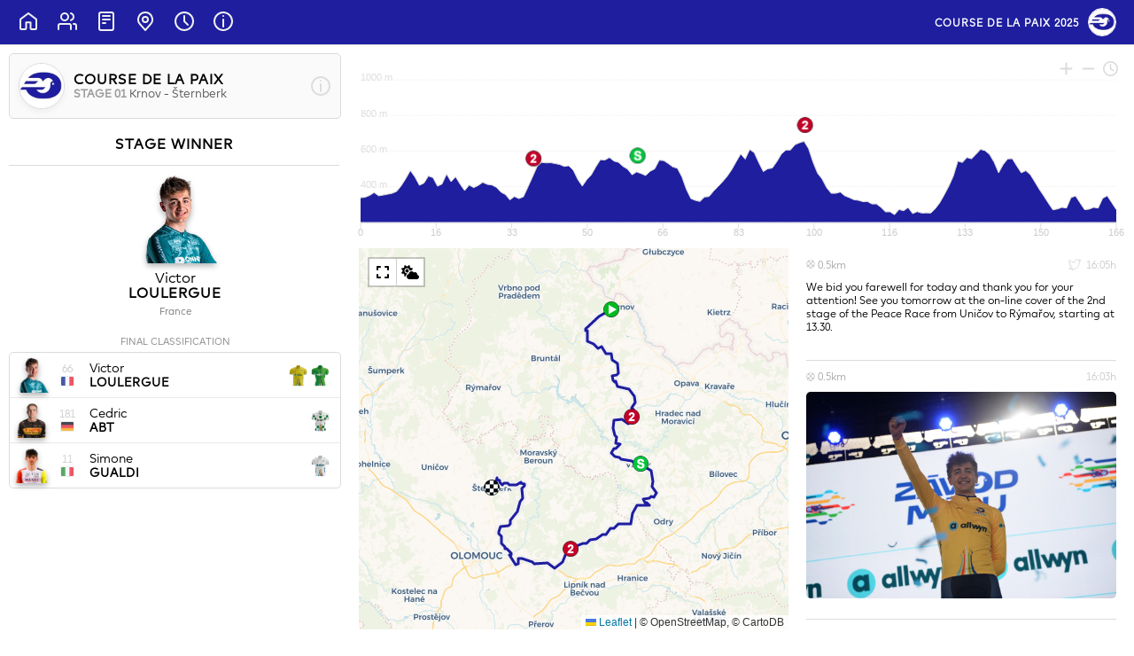

--- FILE ---
content_type: text/html; charset=utf-8
request_url: https://coursedelapaix.helmuga.cloud/en/
body_size: 226
content:
<!DOCTYPE html>
<html lang="">
  <head>
    <meta charset="utf-8">
    <meta http-equiv="X-UA-Compatible" content="IE=edge">
    <meta name="viewport" content="width=device-width,initial-scale=1.0">
    <link rel="icon" id="favicon" href="/favicon.ico">
    <link href="//maxcdn.bootstrapcdn.com/font-awesome/4.1.0/css/font-awesome.min.css" rel="stylesheet">
    <title>livetracker</title>
  <link href="/js/0.js" rel="prefetch"><link href="/js/app.js" rel="preload" as="script"><link href="/js/chunk-vendors.js" rel="preload" as="script"></head>
  <body>
    <noscript>
      <strong>We're sorry but livetracker doesn't work properly without JavaScript enabled. Please enable it to continue.</strong>
    </noscript>
    <div id="app"></div>
    <!-- built files will be auto injected -->
  <script type="text/javascript" src="/js/chunk-vendors.js"></script><script type="text/javascript" src="/js/app.js"></script><script defer src="https://static.cloudflareinsights.com/beacon.min.js/vcd15cbe7772f49c399c6a5babf22c1241717689176015" integrity="sha512-ZpsOmlRQV6y907TI0dKBHq9Md29nnaEIPlkf84rnaERnq6zvWvPUqr2ft8M1aS28oN72PdrCzSjY4U6VaAw1EQ==" data-cf-beacon='{"version":"2024.11.0","token":"393a7b1468524083b6552f28bacaaf4a","r":1,"server_timing":{"name":{"cfCacheStatus":true,"cfEdge":true,"cfExtPri":true,"cfL4":true,"cfOrigin":true,"cfSpeedBrain":true},"location_startswith":null}}' crossorigin="anonymous"></script>
</body>
</html>


--- FILE ---
content_type: text/javascript; charset=utf-8
request_url: https://gpstracker.helmuga.cloud/assets/index-7X9yOsTT.js
body_size: 258144
content:
(function(){const t=document.createElement("link").relList;if(t&&t.supports&&t.supports("modulepreload"))return;for(const o of document.querySelectorAll('link[rel="modulepreload"]'))i(o);new MutationObserver(o=>{for(const a of o)if(a.type==="childList")for(const l of a.addedNodes)l.tagName==="LINK"&&l.rel==="modulepreload"&&i(l)}).observe(document,{childList:!0,subtree:!0});function n(o){const a={};return o.integrity&&(a.integrity=o.integrity),o.referrerPolicy&&(a.referrerPolicy=o.referrerPolicy),o.crossOrigin==="use-credentials"?a.credentials="include":o.crossOrigin==="anonymous"?a.credentials="omit":a.credentials="same-origin",a}function i(o){if(o.ep)return;o.ep=!0;const a=n(o);fetch(o.href,a)}})();/**
* @vue/shared v3.5.12
* (c) 2018-present Yuxi (Evan) You and Vue contributors
* @license MIT
**//*! #__NO_SIDE_EFFECTS__ */function yo(e){const t=Object.create(null);for(const n of e.split(","))t[n]=1;return n=>n in t}const Wt=Object.freeze({}),Ga=Object.freeze([]),Zn=()=>{},Gk=()=>!1,Bu=e=>e.charCodeAt(0)===111&&e.charCodeAt(1)===110&&(e.charCodeAt(2)>122||e.charCodeAt(2)<97),Ld=e=>e.startsWith("onUpdate:"),rn=Object.assign,mg=(e,t)=>{const n=e.indexOf(t);n>-1&&e.splice(n,1)},qk=Object.prototype.hasOwnProperty,Lt=(e,t)=>qk.call(e,t),Ne=Array.isArray,Us=e=>Fu(e)==="[object Map]",ol=e=>Fu(e)==="[object Set]",Hv=e=>Fu(e)==="[object Date]",it=e=>typeof e=="function",Zt=e=>typeof e=="string",dr=e=>typeof e=="symbol",At=e=>e!==null&&typeof e=="object",vg=e=>(At(e)||it(e))&&it(e.then)&&it(e.catch),Wy=Object.prototype.toString,Fu=e=>Wy.call(e),_g=e=>Fu(e).slice(8,-1),Hy=e=>Fu(e)==="[object Object]",yg=e=>Zt(e)&&e!=="NaN"&&e[0]!=="-"&&""+parseInt(e,10)===e,hu=yo(",key,ref,ref_for,ref_key,onVnodeBeforeMount,onVnodeMounted,onVnodeBeforeUpdate,onVnodeUpdated,onVnodeBeforeUnmount,onVnodeUnmounted"),Zk=yo("bind,cloak,else-if,else,for,html,if,model,on,once,pre,show,slot,text,memo"),tf=e=>{const t=Object.create(null);return n=>t[n]||(t[n]=e(n))},Yk=/-(\w)/g,Bn=tf(e=>e.replace(Yk,(t,n)=>n?n.toUpperCase():"")),Kk=/\B([A-Z])/g,ho=tf(e=>e.replace(Kk,"-$1").toLowerCase()),Js=tf(e=>e.charAt(0).toUpperCase()+e.slice(1)),Ko=tf(e=>e?`on${Js(e)}`:""),is=(e,t)=>!Object.is(e,t),Ha=(e,...t)=>{for(let n=0;n<e.length;n++)e[n](...t)},Ad=(e,t,n,i=!1)=>{Object.defineProperty(e,t,{configurable:!0,enumerable:!1,writable:i,value:n})},Od=e=>{const t=parseFloat(e);return isNaN(t)?e:t},Xk=e=>{const t=Zt(e)?Number(e):NaN;return isNaN(t)?e:t};let Vv;const zu=()=>Vv||(Vv=typeof globalThis<"u"?globalThis:typeof self<"u"?self:typeof window<"u"?window:typeof global<"u"?global:{});function bt(e){if(Ne(e)){const t={};for(let n=0;n<e.length;n++){const i=e[n],o=Zt(i)?tT(i):bt(i);if(o)for(const a in o)t[a]=o[a]}return t}else if(Zt(e)||At(e))return e}const Jk=/;(?![^(]*\))/g,Qk=/:([^]+)/,eT=/\/\*[^]*?\*\//g;function tT(e){const t={};return e.replace(eT,"").split(Jk).forEach(n=>{if(n){const i=n.split(Qk);i.length>1&&(t[i[0].trim()]=i[1].trim())}}),t}function Ke(e){let t="";if(Zt(e))t=e;else if(Ne(e))for(let n=0;n<e.length;n++){const i=Ke(e[n]);i&&(t+=i+" ")}else if(At(e))for(const n in e)e[n]&&(t+=n+" ");return t.trim()}function sl(e){if(!e)return null;let{class:t,style:n}=e;return t&&!Zt(t)&&(e.class=Ke(t)),n&&(e.style=bt(n)),e}const nT="html,body,base,head,link,meta,style,title,address,article,aside,footer,header,hgroup,h1,h2,h3,h4,h5,h6,nav,section,div,dd,dl,dt,figcaption,figure,picture,hr,img,li,main,ol,p,pre,ul,a,b,abbr,bdi,bdo,br,cite,code,data,dfn,em,i,kbd,mark,q,rp,rt,ruby,s,samp,small,span,strong,sub,sup,time,u,var,wbr,area,audio,map,track,video,embed,object,param,source,canvas,script,noscript,del,ins,caption,col,colgroup,table,thead,tbody,td,th,tr,button,datalist,fieldset,form,input,label,legend,meter,optgroup,option,output,progress,select,textarea,details,dialog,menu,summary,template,blockquote,iframe,tfoot",iT="svg,animate,animateMotion,animateTransform,circle,clipPath,color-profile,defs,desc,discard,ellipse,feBlend,feColorMatrix,feComponentTransfer,feComposite,feConvolveMatrix,feDiffuseLighting,feDisplacementMap,feDistantLight,feDropShadow,feFlood,feFuncA,feFuncB,feFuncG,feFuncR,feGaussianBlur,feImage,feMerge,feMergeNode,feMorphology,feOffset,fePointLight,feSpecularLighting,feSpotLight,feTile,feTurbulence,filter,foreignObject,g,hatch,hatchpath,image,line,linearGradient,marker,mask,mesh,meshgradient,meshpatch,meshrow,metadata,mpath,path,pattern,polygon,polyline,radialGradient,rect,set,solidcolor,stop,switch,symbol,text,textPath,title,tspan,unknown,use,view",rT="annotation,annotation-xml,maction,maligngroup,malignmark,math,menclose,merror,mfenced,mfrac,mfraction,mglyph,mi,mlabeledtr,mlongdiv,mmultiscripts,mn,mo,mover,mpadded,mphantom,mprescripts,mroot,mrow,ms,mscarries,mscarry,msgroup,msline,mspace,msqrt,msrow,mstack,mstyle,msub,msubsup,msup,mtable,mtd,mtext,mtr,munder,munderover,none,semantics",oT=yo(nT),sT=yo(iT),aT=yo(rT),lT="itemscope,allowfullscreen,formnovalidate,ismap,nomodule,novalidate,readonly",uT=yo(lT);function Vy(e){return!!e||e===""}function cT(e,t){if(e.length!==t.length)return!1;let n=!0;for(let i=0;n&&i<e.length;i++)n=Qs(e[i],t[i]);return n}function Qs(e,t){if(e===t)return!0;let n=Hv(e),i=Hv(t);if(n||i)return n&&i?e.getTime()===t.getTime():!1;if(n=dr(e),i=dr(t),n||i)return e===t;if(n=Ne(e),i=Ne(t),n||i)return n&&i?cT(e,t):!1;if(n=At(e),i=At(t),n||i){if(!n||!i)return!1;const o=Object.keys(e).length,a=Object.keys(t).length;if(o!==a)return!1;for(const l in e){const d=e.hasOwnProperty(l),h=t.hasOwnProperty(l);if(d&&!h||!d&&h||!Qs(e[l],t[l]))return!1}}return String(e)===String(t)}function wg(e,t){return e.findIndex(n=>Qs(n,t))}const jy=e=>!!(e&&e.__v_isRef===!0),Ue=e=>Zt(e)?e:e==null?"":Ne(e)||At(e)&&(e.toString===Wy||!it(e.toString))?jy(e)?Ue(e.value):JSON.stringify(e,Uy,2):String(e),Uy=(e,t)=>jy(t)?Uy(e,t.value):Us(t)?{[`Map(${t.size})`]:[...t.entries()].reduce((n,[i,o],a)=>(n[Yh(i,a)+" =>"]=o,n),{})}:ol(t)?{[`Set(${t.size})`]:[...t.values()].map(n=>Yh(n))}:dr(t)?Yh(t):At(t)&&!Ne(t)&&!Hy(t)?String(t):t,Yh=(e,t="")=>{var n;return dr(e)?`Symbol(${(n=e.description)!=null?n:t})`:e};/**
* @vue/reactivity v3.5.12
* (c) 2018-present Yuxi (Evan) You and Vue contributors
* @license MIT
**/function Ui(e,...t){console.warn(`[Vue warn] ${e}`,...t)}let si;class Gy{constructor(t=!1){this.detached=t,this._active=!0,this.effects=[],this.cleanups=[],this._isPaused=!1,this.parent=si,!t&&si&&(this.index=(si.scopes||(si.scopes=[])).push(this)-1)}get active(){return this._active}pause(){if(this._active){this._isPaused=!0;let t,n;if(this.scopes)for(t=0,n=this.scopes.length;t<n;t++)this.scopes[t].pause();for(t=0,n=this.effects.length;t<n;t++)this.effects[t].pause()}}resume(){if(this._active&&this._isPaused){this._isPaused=!1;let t,n;if(this.scopes)for(t=0,n=this.scopes.length;t<n;t++)this.scopes[t].resume();for(t=0,n=this.effects.length;t<n;t++)this.effects[t].resume()}}run(t){if(this._active){const n=si;try{return si=this,t()}finally{si=n}}else Ui("cannot run an inactive effect scope.")}on(){si=this}off(){si=this.parent}stop(t){if(this._active){let n,i;for(n=0,i=this.effects.length;n<i;n++)this.effects[n].stop();for(n=0,i=this.cleanups.length;n<i;n++)this.cleanups[n]();if(this.scopes)for(n=0,i=this.scopes.length;n<i;n++)this.scopes[n].stop(!0);if(!this.detached&&this.parent&&!t){const o=this.parent.scopes.pop();o&&o!==this&&(this.parent.scopes[this.index]=o,o.index=this.index)}this.parent=void 0,this._active=!1}}}function nf(e){return new Gy(e)}function bg(){return si}function qy(e,t=!1){si?si.cleanups.push(e):t||Ui("onScopeDispose() is called when there is no active effect scope to be associated with.")}let Nt;const Kh=new WeakSet;class Zy{constructor(t){this.fn=t,this.deps=void 0,this.depsTail=void 0,this.flags=5,this.next=void 0,this.cleanup=void 0,this.scheduler=void 0,si&&si.active&&si.effects.push(this)}pause(){this.flags|=64}resume(){this.flags&64&&(this.flags&=-65,Kh.has(this)&&(Kh.delete(this),this.trigger()))}notify(){this.flags&2&&!(this.flags&32)||this.flags&8||Ky(this)}run(){if(!(this.flags&1))return this.fn();this.flags|=2,jv(this),Xy(this);const t=Nt,n=ar;Nt=this,ar=!0;try{return this.fn()}finally{Nt!==this&&Ui("Active effect was not restored correctly - this is likely a Vue internal bug."),Jy(this),Nt=t,ar=n,this.flags&=-3}}stop(){if(this.flags&1){for(let t=this.deps;t;t=t.nextDep)Sg(t);this.deps=this.depsTail=void 0,jv(this),this.onStop&&this.onStop(),this.flags&=-2}}trigger(){this.flags&64?Kh.add(this):this.scheduler?this.scheduler():this.runIfDirty()}runIfDirty(){Tp(this)&&this.run()}get dirty(){return Tp(this)}}let Yy=0,pu,gu;function Ky(e,t=!1){if(e.flags|=8,t){e.next=gu,gu=e;return}e.next=pu,pu=e}function xg(){Yy++}function Cg(){if(--Yy>0)return;if(gu){let t=gu;for(gu=void 0;t;){const n=t.next;t.next=void 0,t.flags&=-9,t=n}}let e;for(;pu;){let t=pu;for(pu=void 0;t;){const n=t.next;if(t.next=void 0,t.flags&=-9,t.flags&1)try{t.trigger()}catch(i){e||(e=i)}t=n}}if(e)throw e}function Xy(e){for(let t=e.deps;t;t=t.nextDep)t.version=-1,t.prevActiveLink=t.dep.activeLink,t.dep.activeLink=t}function Jy(e){let t,n=e.depsTail,i=n;for(;i;){const o=i.prevDep;i.version===-1?(i===n&&(n=o),Sg(i),dT(i)):t=i,i.dep.activeLink=i.prevActiveLink,i.prevActiveLink=void 0,i=o}e.deps=t,e.depsTail=n}function Tp(e){for(let t=e.deps;t;t=t.nextDep)if(t.dep.version!==t.version||t.dep.computed&&(Qy(t.dep.computed)||t.dep.version!==t.version))return!0;return!!e._dirty}function Qy(e){if(e.flags&4&&!(e.flags&16)||(e.flags&=-17,e.globalVersion===bu))return;e.globalVersion=bu;const t=e.dep;if(e.flags|=2,t.version>0&&!e.isSSR&&e.deps&&!Tp(e)){e.flags&=-3;return}const n=Nt,i=ar;Nt=e,ar=!0;try{Xy(e);const o=e.fn(e._value);(t.version===0||is(o,e._value))&&(e._value=o,t.version++)}catch(o){throw t.version++,o}finally{Nt=n,ar=i,Jy(e),e.flags&=-3}}function Sg(e,t=!1){const{dep:n,prevSub:i,nextSub:o}=e;if(i&&(i.nextSub=o,e.prevSub=void 0),o&&(o.prevSub=i,e.nextSub=void 0),n.subsHead===e&&(n.subsHead=o),n.subs===e&&(n.subs=i,!i&&n.computed)){n.computed.flags&=-5;for(let a=n.computed.deps;a;a=a.nextDep)Sg(a,!0)}!t&&!--n.sc&&n.map&&n.map.delete(n.key)}function dT(e){const{prevDep:t,nextDep:n}=e;t&&(t.nextDep=n,e.prevDep=void 0),n&&(n.prevDep=t,e.nextDep=void 0)}let ar=!0;const e0=[];function wo(){e0.push(ar),ar=!1}function bo(){const e=e0.pop();ar=e===void 0?!0:e}function jv(e){const{cleanup:t}=e;if(e.cleanup=void 0,t){const n=Nt;Nt=void 0;try{t()}finally{Nt=n}}}let bu=0;class fT{constructor(t,n){this.sub=t,this.dep=n,this.version=n.version,this.nextDep=this.prevDep=this.nextSub=this.prevSub=this.prevActiveLink=void 0}}class Pg{constructor(t){this.computed=t,this.version=0,this.activeLink=void 0,this.subs=void 0,this.map=void 0,this.key=void 0,this.sc=0,this.subsHead=void 0}track(t){if(!Nt||!ar||Nt===this.computed)return;let n=this.activeLink;if(n===void 0||n.sub!==Nt)n=this.activeLink=new fT(Nt,this),Nt.deps?(n.prevDep=Nt.depsTail,Nt.depsTail.nextDep=n,Nt.depsTail=n):Nt.deps=Nt.depsTail=n,t0(n);else if(n.version===-1&&(n.version=this.version,n.nextDep)){const i=n.nextDep;i.prevDep=n.prevDep,n.prevDep&&(n.prevDep.nextDep=i),n.prevDep=Nt.depsTail,n.nextDep=void 0,Nt.depsTail.nextDep=n,Nt.depsTail=n,Nt.deps===n&&(Nt.deps=i)}return Nt.onTrack&&Nt.onTrack(rn({effect:Nt},t)),n}trigger(t){this.version++,bu++,this.notify(t)}notify(t){xg();try{for(let n=this.subsHead;n;n=n.nextSub)n.sub.onTrigger&&!(n.sub.flags&8)&&n.sub.onTrigger(rn({effect:n.sub},t));for(let n=this.subs;n;n=n.prevSub)n.sub.notify()&&n.sub.dep.notify()}finally{Cg()}}}function t0(e){if(e.dep.sc++,e.sub.flags&4){const t=e.dep.computed;if(t&&!e.dep.subs){t.flags|=20;for(let i=t.deps;i;i=i.nextDep)t0(i)}const n=e.dep.subs;n!==e&&(e.prevSub=n,n&&(n.nextSub=e)),e.dep.subsHead===void 0&&(e.dep.subsHead=e),e.dep.subs=e}}const Dd=new WeakMap,Gs=Symbol("Object iterate"),Mp=Symbol("Map keys iterate"),xu=Symbol("Array iterate");function An(e,t,n){if(ar&&Nt){let i=Dd.get(e);i||Dd.set(e,i=new Map);let o=i.get(n);o||(i.set(n,o=new Pg),o.map=i,o.key=n),o.track({target:e,type:t,key:n})}}function kr(e,t,n,i,o,a){const l=Dd.get(e);if(!l){bu++;return}const d=h=>{h&&h.trigger({target:e,type:t,key:n,newValue:i,oldValue:o,oldTarget:a})};if(xg(),t==="clear")l.forEach(d);else{const h=Ne(e),g=h&&yg(n);if(h&&n==="length"){const m=Number(i);l.forEach((v,y)=>{(y==="length"||y===xu||!dr(y)&&y>=m)&&d(v)})}else switch((n!==void 0||l.has(void 0))&&d(l.get(n)),g&&d(l.get(xu)),t){case"add":h?g&&d(l.get("length")):(d(l.get(Gs)),Us(e)&&d(l.get(Mp)));break;case"delete":h||(d(l.get(Gs)),Us(e)&&d(l.get(Mp)));break;case"set":Us(e)&&d(l.get(Gs));break}}Cg()}function hT(e,t){const n=Dd.get(e);return n&&n.get(t)}function $a(e){const t=ot(e);return t===e?t:(An(t,"iterate",xu),li(e)?t:t.map(Gn))}function rf(e){return An(e=ot(e),"iterate",xu),e}const pT={__proto__:null,[Symbol.iterator](){return Xh(this,Symbol.iterator,Gn)},concat(...e){return $a(this).concat(...e.map(t=>Ne(t)?$a(t):t))},entries(){return Xh(this,"entries",e=>(e[1]=Gn(e[1]),e))},every(e,t){return to(this,"every",e,t,void 0,arguments)},filter(e,t){return to(this,"filter",e,t,n=>n.map(Gn),arguments)},find(e,t){return to(this,"find",e,t,Gn,arguments)},findIndex(e,t){return to(this,"findIndex",e,t,void 0,arguments)},findLast(e,t){return to(this,"findLast",e,t,Gn,arguments)},findLastIndex(e,t){return to(this,"findLastIndex",e,t,void 0,arguments)},forEach(e,t){return to(this,"forEach",e,t,void 0,arguments)},includes(...e){return Jh(this,"includes",e)},indexOf(...e){return Jh(this,"indexOf",e)},join(e){return $a(this).join(e)},lastIndexOf(...e){return Jh(this,"lastIndexOf",e)},map(e,t){return to(this,"map",e,t,void 0,arguments)},pop(){return tu(this,"pop")},push(...e){return tu(this,"push",e)},reduce(e,...t){return Uv(this,"reduce",e,t)},reduceRight(e,...t){return Uv(this,"reduceRight",e,t)},shift(){return tu(this,"shift")},some(e,t){return to(this,"some",e,t,void 0,arguments)},splice(...e){return tu(this,"splice",e)},toReversed(){return $a(this).toReversed()},toSorted(e){return $a(this).toSorted(e)},toSpliced(...e){return $a(this).toSpliced(...e)},unshift(...e){return tu(this,"unshift",e)},values(){return Xh(this,"values",Gn)}};function Xh(e,t,n){const i=rf(e),o=i[t]();return i!==e&&!li(e)&&(o._next=o.next,o.next=()=>{const a=o._next();return a.value&&(a.value=n(a.value)),a}),o}const gT=Array.prototype;function to(e,t,n,i,o,a){const l=rf(e),d=l!==e&&!li(e),h=l[t];if(h!==gT[t]){const v=h.apply(e,a);return d?Gn(v):v}let g=n;l!==e&&(d?g=function(v,y){return n.call(this,Gn(v),y,e)}:n.length>2&&(g=function(v,y){return n.call(this,v,y,e)}));const m=h.call(l,g,i);return d&&o?o(m):m}function Uv(e,t,n,i){const o=rf(e);let a=n;return o!==e&&(li(e)?n.length>3&&(a=function(l,d,h){return n.call(this,l,d,h,e)}):a=function(l,d,h){return n.call(this,l,Gn(d),h,e)}),o[t](a,...i)}function Jh(e,t,n){const i=ot(e);An(i,"iterate",xu);const o=i[t](...n);return(o===-1||o===!1)&&Cu(n[0])?(n[0]=ot(n[0]),i[t](...n)):o}function tu(e,t,n=[]){wo(),xg();const i=ot(e)[t].apply(e,n);return Cg(),bo(),i}const mT=yo("__proto__,__v_isRef,__isVue"),n0=new Set(Object.getOwnPropertyNames(Symbol).filter(e=>e!=="arguments"&&e!=="caller").map(e=>Symbol[e]).filter(dr));function vT(e){dr(e)||(e=String(e));const t=ot(this);return An(t,"has",e),t.hasOwnProperty(e)}class i0{constructor(t=!1,n=!1){this._isReadonly=t,this._isShallow=n}get(t,n,i){const o=this._isReadonly,a=this._isShallow;if(n==="__v_isReactive")return!o;if(n==="__v_isReadonly")return o;if(n==="__v_isShallow")return a;if(n==="__v_raw")return i===(o?a?u0:l0:a?a0:s0).get(t)||Object.getPrototypeOf(t)===Object.getPrototypeOf(i)?t:void 0;const l=Ne(t);if(!o){let h;if(l&&(h=pT[n]))return h;if(n==="hasOwnProperty")return vT}const d=Reflect.get(t,n,Gt(t)?t:i);return(dr(n)?n0.has(n):mT(n))||(o||An(t,"get",n),a)?d:Gt(d)?l&&yg(n)?d:d.value:At(d)?o?sf(d):Vi(d):d}}class r0 extends i0{constructor(t=!1){super(!1,t)}set(t,n,i,o){let a=t[n];if(!this._isShallow){const h=po(a);if(!li(i)&&!po(i)&&(a=ot(a),i=ot(i)),!Ne(t)&&Gt(a)&&!Gt(i))return h?!1:(a.value=i,!0)}const l=Ne(t)&&yg(n)?Number(n)<t.length:Lt(t,n),d=Reflect.set(t,n,i,Gt(t)?t:o);return t===ot(o)&&(l?is(i,a)&&kr(t,"set",n,i,a):kr(t,"add",n,i)),d}deleteProperty(t,n){const i=Lt(t,n),o=t[n],a=Reflect.deleteProperty(t,n);return a&&i&&kr(t,"delete",n,void 0,o),a}has(t,n){const i=Reflect.has(t,n);return(!dr(n)||!n0.has(n))&&An(t,"has",n),i}ownKeys(t){return An(t,"iterate",Ne(t)?"length":Gs),Reflect.ownKeys(t)}}class o0 extends i0{constructor(t=!1){super(!0,t)}set(t,n){return Ui(`Set operation on key "${String(n)}" failed: target is readonly.`,t),!0}deleteProperty(t,n){return Ui(`Delete operation on key "${String(n)}" failed: target is readonly.`,t),!0}}const _T=new r0,yT=new o0,wT=new r0(!0),bT=new o0(!0),Ep=e=>e,Jc=e=>Reflect.getPrototypeOf(e);function xT(e,t,n){return function(...i){const o=this.__v_raw,a=ot(o),l=Us(a),d=e==="entries"||e===Symbol.iterator&&l,h=e==="keys"&&l,g=o[e](...i),m=n?Ep:t?Rp:Gn;return!t&&An(a,"iterate",h?Mp:Gs),{next(){const{value:v,done:y}=g.next();return y?{value:v,done:y}:{value:d?[m(v[0]),m(v[1])]:m(v),done:y}},[Symbol.iterator](){return this}}}}function Qc(e){return function(...t){{const n=t[0]?`on key "${t[0]}" `:"";Ui(`${Js(e)} operation ${n}failed: target is readonly.`,ot(this))}return e==="delete"?!1:e==="clear"?void 0:this}}function CT(e,t){const n={get(o){const a=this.__v_raw,l=ot(a),d=ot(o);e||(is(o,d)&&An(l,"get",o),An(l,"get",d));const{has:h}=Jc(l),g=t?Ep:e?Rp:Gn;if(h.call(l,o))return g(a.get(o));if(h.call(l,d))return g(a.get(d));a!==l&&a.get(o)},get size(){const o=this.__v_raw;return!e&&An(ot(o),"iterate",Gs),Reflect.get(o,"size",o)},has(o){const a=this.__v_raw,l=ot(a),d=ot(o);return e||(is(o,d)&&An(l,"has",o),An(l,"has",d)),o===d?a.has(o):a.has(o)||a.has(d)},forEach(o,a){const l=this,d=l.__v_raw,h=ot(d),g=t?Ep:e?Rp:Gn;return!e&&An(h,"iterate",Gs),d.forEach((m,v)=>o.call(a,g(m),g(v),l))}};return rn(n,e?{add:Qc("add"),set:Qc("set"),delete:Qc("delete"),clear:Qc("clear")}:{add(o){!t&&!li(o)&&!po(o)&&(o=ot(o));const a=ot(this);return Jc(a).has.call(a,o)||(a.add(o),kr(a,"add",o,o)),this},set(o,a){!t&&!li(a)&&!po(a)&&(a=ot(a));const l=ot(this),{has:d,get:h}=Jc(l);let g=d.call(l,o);g?Gv(l,d,o):(o=ot(o),g=d.call(l,o));const m=h.call(l,o);return l.set(o,a),g?is(a,m)&&kr(l,"set",o,a,m):kr(l,"add",o,a),this},delete(o){const a=ot(this),{has:l,get:d}=Jc(a);let h=l.call(a,o);h?Gv(a,l,o):(o=ot(o),h=l.call(a,o));const g=d?d.call(a,o):void 0,m=a.delete(o);return h&&kr(a,"delete",o,void 0,g),m},clear(){const o=ot(this),a=o.size!==0,l=Us(o)?new Map(o):new Set(o),d=o.clear();return a&&kr(o,"clear",void 0,void 0,l),d}}),["keys","values","entries",Symbol.iterator].forEach(o=>{n[o]=xT(o,e,t)}),n}function of(e,t){const n=CT(e,t);return(i,o,a)=>o==="__v_isReactive"?!e:o==="__v_isReadonly"?e:o==="__v_raw"?i:Reflect.get(Lt(n,o)&&o in i?n:i,o,a)}const ST={get:of(!1,!1)},PT={get:of(!1,!0)},kT={get:of(!0,!1)},TT={get:of(!0,!0)};function Gv(e,t,n){const i=ot(n);if(i!==n&&t.call(e,i)){const o=_g(e);Ui(`Reactive ${o} contains both the raw and reactive versions of the same object${o==="Map"?" as keys":""}, which can lead to inconsistencies. Avoid differentiating between the raw and reactive versions of an object and only use the reactive version if possible.`)}}const s0=new WeakMap,a0=new WeakMap,l0=new WeakMap,u0=new WeakMap;function MT(e){switch(e){case"Object":case"Array":return 1;case"Map":case"Set":case"WeakMap":case"WeakSet":return 2;default:return 0}}function ET(e){return e.__v_skip||!Object.isExtensible(e)?0:MT(_g(e))}function Vi(e){return po(e)?e:af(e,!1,_T,ST,s0)}function RT(e){return af(e,!1,wT,PT,a0)}function sf(e){return af(e,!0,yT,kT,l0)}function Mr(e){return af(e,!0,bT,TT,u0)}function af(e,t,n,i,o){if(!At(e))return Ui(`value cannot be made ${t?"readonly":"reactive"}: ${String(e)}`),e;if(e.__v_raw&&!(t&&e.__v_isReactive))return e;const a=o.get(e);if(a)return a;const l=ET(e);if(l===0)return e;const d=new Proxy(e,l===2?i:n);return o.set(e,d),d}function Rr(e){return po(e)?Rr(e.__v_raw):!!(e&&e.__v_isReactive)}function po(e){return!!(e&&e.__v_isReadonly)}function li(e){return!!(e&&e.__v_isShallow)}function Cu(e){return e?!!e.__v_raw:!1}function ot(e){const t=e&&e.__v_raw;return t?ot(t):e}function es(e){return!Lt(e,"__v_skip")&&Object.isExtensible(e)&&Ad(e,"__v_skip",!0),e}const Gn=e=>At(e)?Vi(e):e,Rp=e=>At(e)?sf(e):e;function Gt(e){return e?e.__v_isRef===!0:!1}function Pe(e){return c0(e,!1)}function LT(e){return c0(e,!0)}function c0(e,t){return Gt(e)?e:new AT(e,t)}class AT{constructor(t,n){this.dep=new Pg,this.__v_isRef=!0,this.__v_isShallow=!1,this._rawValue=n?t:ot(t),this._value=n?t:Gn(t),this.__v_isShallow=n}get value(){return this.dep.track({target:this,type:"get",key:"value"}),this._value}set value(t){const n=this._rawValue,i=this.__v_isShallow||li(t)||po(t);t=i?t:ot(t),is(t,n)&&(this._rawValue=t,this._value=i?t:Gn(t),this.dep.trigger({target:this,type:"set",key:"value",newValue:t,oldValue:n}))}}function xe(e){return Gt(e)?e.value:e}const OT={get:(e,t,n)=>t==="__v_raw"?e:xe(Reflect.get(e,t,n)),set:(e,t,n,i)=>{const o=e[t];return Gt(o)&&!Gt(n)?(o.value=n,!0):Reflect.set(e,t,n,i)}};function d0(e){return Rr(e)?e:new Proxy(e,OT)}function Ja(e){Cu(e)||Ui("toRefs() expects a reactive object but received a plain one.");const t=Ne(e)?new Array(e.length):{};for(const n in e)t[n]=f0(e,n);return t}class DT{constructor(t,n,i){this._object=t,this._key=n,this._defaultValue=i,this.__v_isRef=!0,this._value=void 0}get value(){const t=this._object[this._key];return this._value=t===void 0?this._defaultValue:t}set value(t){this._object[this._key]=t}get dep(){return hT(ot(this._object),this._key)}}class IT{constructor(t){this._getter=t,this.__v_isRef=!0,this.__v_isReadonly=!0,this._value=void 0}get value(){return this._value=this._getter()}}function md(e,t,n){return Gt(e)?e:it(e)?new IT(e):At(e)&&arguments.length>1?f0(e,t,n):Pe(e)}function f0(e,t,n){const i=e[t];return Gt(i)?i:new DT(e,t,n)}class $T{constructor(t,n,i){this.fn=t,this.setter=n,this._value=void 0,this.dep=new Pg(this),this.__v_isRef=!0,this.deps=void 0,this.depsTail=void 0,this.flags=16,this.globalVersion=bu-1,this.next=void 0,this.effect=this,this.__v_isReadonly=!n,this.isSSR=i}notify(){if(this.flags|=16,!(this.flags&8)&&Nt!==this)return Ky(this,!0),!0}get value(){const t=this.dep.track({target:this,type:"get",key:"value"});return Qy(this),t&&(t.version=this.dep.version),this._value}set value(t){this.setter?this.setter(t):Ui("Write operation failed: computed value is readonly")}}function BT(e,t,n=!1){let i,o;it(e)?i=e:(i=e.get,o=e.set);const a=new $T(i,o,n);return t&&!n&&(a.onTrack=t.onTrack,a.onTrigger=t.onTrigger),a}const ed={},Id=new WeakMap;let zs;function FT(e,t=!1,n=zs){if(n){let i=Id.get(n);i||Id.set(n,i=[]),i.push(e)}else t||Ui("onWatcherCleanup() was called when there was no active watcher to associate with.")}function zT(e,t,n=Wt){const{immediate:i,deep:o,once:a,scheduler:l,augmentJob:d,call:h}=n,g=k=>{(n.onWarn||Ui)("Invalid watch source: ",k,"A watch source can only be a getter/effect function, a ref, a reactive object, or an array of these types.")},m=k=>o?k:li(k)||o===!1||o===0?uo(k,1):uo(k);let v,y,b,C,P=!1,z=!1;if(Gt(e)?(y=()=>e.value,P=li(e)):Rr(e)?(y=()=>m(e),P=!0):Ne(e)?(z=!0,P=e.some(k=>Rr(k)||li(k)),y=()=>e.map(k=>{if(Gt(k))return k.value;if(Rr(k))return m(k);if(it(k))return h?h(k,2):k();g(k)})):it(e)?t?y=h?()=>h(e,2):e:y=()=>{if(b){wo();try{b()}finally{bo()}}const k=zs;zs=v;try{return h?h(e,3,[C]):e(C)}finally{zs=k}}:(y=Zn,g(e)),t&&o){const k=y,R=o===!0?1/0:o;y=()=>uo(k(),R)}const F=bg(),M=()=>{v.stop(),F&&mg(F.effects,v)};if(a&&t){const k=t;t=(...R)=>{k(...R),M()}}let E=z?new Array(e.length).fill(ed):ed;const N=k=>{if(!(!(v.flags&1)||!v.dirty&&!k))if(t){const R=v.run();if(o||P||(z?R.some(($,O)=>is($,E[O])):is(R,E))){b&&b();const $=zs;zs=v;try{const O=[R,E===ed?void 0:z&&E[0]===ed?[]:E,C];h?h(t,3,O):t(...O),E=R}finally{zs=$}}}else v.run()};return d&&d(N),v=new Zy(y),v.scheduler=l?()=>l(N,!1):N,C=k=>FT(k,!1,v),b=v.onStop=()=>{const k=Id.get(v);if(k){if(h)h(k,4);else for(const R of k)R();Id.delete(v)}},v.onTrack=n.onTrack,v.onTrigger=n.onTrigger,t?i?N(!0):E=v.run():l?l(N.bind(null,!0),!0):v.run(),M.pause=v.pause.bind(v),M.resume=v.resume.bind(v),M.stop=M,M}function uo(e,t=1/0,n){if(t<=0||!At(e)||e.__v_skip||(n=n||new Set,n.has(e)))return e;if(n.add(e),t--,Gt(e))uo(e.value,t,n);else if(Ne(e))for(let i=0;i<e.length;i++)uo(e[i],t,n);else if(ol(e)||Us(e))e.forEach(i=>{uo(i,t,n)});else if(Hy(e)){for(const i in e)uo(e[i],t,n);for(const i of Object.getOwnPropertySymbols(e))Object.prototype.propertyIsEnumerable.call(e,i)&&uo(e[i],t,n)}return e}/**
* @vue/runtime-core v3.5.12
* (c) 2018-present Yuxi (Evan) You and Vue contributors
* @license MIT
**/const qs=[];function vd(e){qs.push(e)}function _d(){qs.pop()}let Qh=!1;function ke(e,...t){if(Qh)return;Qh=!0,wo();const n=qs.length?qs[qs.length-1].component:null,i=n&&n.appContext.config.warnHandler,o=NT();if(i)al(i,n,11,[e+t.map(a=>{var l,d;return(d=(l=a.toString)==null?void 0:l.call(a))!=null?d:JSON.stringify(a)}).join(""),n&&n.proxy,o.map(({vnode:a})=>`at <${hf(n,a.type)}>`).join(`
`),o]);else{const a=[`[Vue warn]: ${e}`,...t];o.length&&a.push(`
`,...WT(o)),console.warn(...a)}bo(),Qh=!1}function NT(){let e=qs[qs.length-1];if(!e)return[];const t=[];for(;e;){const n=t[0];n&&n.vnode===e?n.recurseCount++:t.push({vnode:e,recurseCount:0});const i=e.component&&e.component.parent;e=i&&i.vnode}return t}function WT(e){const t=[];return e.forEach((n,i)=>{t.push(...i===0?[]:[`
`],...HT(n))}),t}function HT({vnode:e,recurseCount:t}){const n=t>0?`... (${t} recursive calls)`:"",i=e.component?e.component.parent==null:!1,o=` at <${hf(e.component,e.type,i)}`,a=">"+n;return e.props?[o,...VT(e.props),a]:[o+a]}function VT(e){const t=[],n=Object.keys(e);return n.slice(0,3).forEach(i=>{t.push(...h0(i,e[i]))}),n.length>3&&t.push(" ..."),t}function h0(e,t,n){return Zt(t)?(t=JSON.stringify(t),n?t:[`${e}=${t}`]):typeof t=="number"||typeof t=="boolean"||t==null?n?t:[`${e}=${t}`]:Gt(t)?(t=h0(e,ot(t.value),!0),n?t:[`${e}=Ref<`,t,">"]):it(t)?[`${e}=fn${t.name?`<${t.name}>`:""}`]:(t=ot(t),n?t:[`${e}=`,t])}function jT(e,t){e!==void 0&&(typeof e!="number"?ke(`${t} is not a valid number - got ${JSON.stringify(e)}.`):isNaN(e)&&ke(`${t} is NaN - the duration expression might be incorrect.`))}const kg={sp:"serverPrefetch hook",bc:"beforeCreate hook",c:"created hook",bm:"beforeMount hook",m:"mounted hook",bu:"beforeUpdate hook",u:"updated",bum:"beforeUnmount hook",um:"unmounted hook",a:"activated hook",da:"deactivated hook",ec:"errorCaptured hook",rtc:"renderTracked hook",rtg:"renderTriggered hook",0:"setup function",1:"render function",2:"watcher getter",3:"watcher callback",4:"watcher cleanup function",5:"native event handler",6:"component event handler",7:"vnode hook",8:"directive hook",9:"transition hook",10:"app errorHandler",11:"app warnHandler",12:"ref function",13:"async component loader",14:"scheduler flush",15:"component update",16:"app unmount cleanup function"};function al(e,t,n,i){try{return i?e(...i):e()}catch(o){Nu(o,t,n)}}function fr(e,t,n,i){if(it(e)){const o=al(e,t,n,i);return o&&vg(o)&&o.catch(a=>{Nu(a,t,n)}),o}if(Ne(e)){const o=[];for(let a=0;a<e.length;a++)o.push(fr(e[a],t,n,i));return o}else ke(`Invalid value type passed to callWithAsyncErrorHandling(): ${typeof e}`)}function Nu(e,t,n,i=!0){const o=t?t.vnode:null,{errorHandler:a,throwUnhandledErrorInProduction:l}=t&&t.appContext.config||Wt;if(t){let d=t.parent;const h=t.proxy,g=kg[n];for(;d;){const m=d.ec;if(m){for(let v=0;v<m.length;v++)if(m[v](e,h,g)===!1)return}d=d.parent}if(a){wo(),al(a,null,10,[e,h,g]),bo();return}}UT(e,n,o,i,l)}function UT(e,t,n,i=!0,o=!1){{const a=kg[t];if(n&&vd(n),ke(`Unhandled error${a?` during execution of ${a}`:""}`),n&&_d(),i)throw e;console.error(e)}}const ai=[];let Pr=-1;const qa=[];let Xo=null,Va=0;const p0=Promise.resolve();let $d=null;const GT=100;function Ti(e){const t=$d||p0;return e?t.then(this?e.bind(this):e):t}function qT(e){let t=Pr+1,n=ai.length;for(;t<n;){const i=t+n>>>1,o=ai[i],a=Su(o);a<e||a===e&&o.flags&2?t=i+1:n=i}return t}function lf(e){if(!(e.flags&1)){const t=Su(e),n=ai[ai.length-1];!n||!(e.flags&2)&&t>=Su(n)?ai.push(e):ai.splice(qT(t),0,e),e.flags|=1,g0()}}function g0(){$d||($d=p0.then(_0))}function m0(e){Ne(e)?qa.push(...e):Xo&&e.id===-1?Xo.splice(Va+1,0,e):e.flags&1||(qa.push(e),e.flags|=1),g0()}function qv(e,t,n=Pr+1){for(t=t||new Map;n<ai.length;n++){const i=ai[n];if(i&&i.flags&2){if(e&&i.id!==e.uid||Tg(t,i))continue;ai.splice(n,1),n--,i.flags&4&&(i.flags&=-2),i(),i.flags&4||(i.flags&=-2)}}}function v0(e){if(qa.length){const t=[...new Set(qa)].sort((n,i)=>Su(n)-Su(i));if(qa.length=0,Xo){Xo.push(...t);return}for(Xo=t,e=e||new Map,Va=0;Va<Xo.length;Va++){const n=Xo[Va];Tg(e,n)||(n.flags&4&&(n.flags&=-2),n.flags&8||n(),n.flags&=-2)}Xo=null,Va=0}}const Su=e=>e.id==null?e.flags&2?-1:1/0:e.id;function _0(e){e=e||new Map;const t=n=>Tg(e,n);try{for(Pr=0;Pr<ai.length;Pr++){const n=ai[Pr];if(n&&!(n.flags&8)){if(t(n))continue;n.flags&4&&(n.flags&=-2),al(n,n.i,n.i?15:14),n.flags&4||(n.flags&=-2)}}}finally{for(;Pr<ai.length;Pr++){const n=ai[Pr];n&&(n.flags&=-2)}Pr=-1,ai.length=0,v0(e),$d=null,(ai.length||qa.length)&&_0(e)}}function Tg(e,t){const n=e.get(t)||0;if(n>GT){const i=t.i,o=i&&Ng(i.type);return Nu(`Maximum recursive updates exceeded${o?` in component <${o}>`:""}. This means you have a reactive effect that is mutating its own dependencies and thus recursively triggering itself. Possible sources include component template, render function, updated hook or watcher source function.`,null,10),!0}return e.set(t,n+1),!1}let sr=!1;const yd=new Map;zu().__VUE_HMR_RUNTIME__={createRecord:ep(y0),rerender:ep(KT),reload:ep(XT)};const ea=new Map;function ZT(e){const t=e.type.__hmrId;let n=ea.get(t);n||(y0(t,e.type),n=ea.get(t)),n.instances.add(e)}function YT(e){ea.get(e.type.__hmrId).instances.delete(e)}function y0(e,t){return ea.has(e)?!1:(ea.set(e,{initialDef:Bd(t),instances:new Set}),!0)}function Bd(e){return iw(e)?e.__vccOpts:e}function KT(e,t){const n=ea.get(e);n&&(n.initialDef.render=t,[...n.instances].forEach(i=>{t&&(i.render=t,Bd(i.type).render=t),i.renderCache=[],sr=!0,i.update(),sr=!1}))}function XT(e,t){const n=ea.get(e);if(!n)return;t=Bd(t),Zv(n.initialDef,t);const i=[...n.instances];for(let o=0;o<i.length;o++){const a=i[o],l=Bd(a.type);let d=yd.get(l);d||(l!==n.initialDef&&Zv(l,t),yd.set(l,d=new Set)),d.add(a),a.appContext.propsCache.delete(a.type),a.appContext.emitsCache.delete(a.type),a.appContext.optionsCache.delete(a.type),a.ceReload?(d.add(a),a.ceReload(t.styles),d.delete(a)):a.parent?lf(()=>{sr=!0,a.parent.update(),sr=!1,d.delete(a)}):a.appContext.reload?a.appContext.reload():typeof window<"u"?window.location.reload():console.warn("[HMR] Root or manually mounted instance modified. Full reload required."),a.root.ce&&a!==a.root&&a.root.ce._removeChildStyle(l)}m0(()=>{yd.clear()})}function Zv(e,t){rn(e,t);for(const n in e)n!=="__file"&&!(n in t)&&delete e[n]}function ep(e){return(t,n)=>{try{return e(t,n)}catch(i){console.error(i),console.warn("[HMR] Something went wrong during Vue component hot-reload. Full reload required.")}}}let Tr,cu=[],Lp=!1;function Wu(e,...t){Tr?Tr.emit(e,...t):Lp||cu.push({event:e,args:t})}function w0(e,t){var n,i;Tr=e,Tr?(Tr.enabled=!0,cu.forEach(({event:o,args:a})=>Tr.emit(o,...a)),cu=[]):typeof window<"u"&&window.HTMLElement&&!((i=(n=window.navigator)==null?void 0:n.userAgent)!=null&&i.includes("jsdom"))?((t.__VUE_DEVTOOLS_HOOK_REPLAY__=t.__VUE_DEVTOOLS_HOOK_REPLAY__||[]).push(a=>{w0(a,t)}),setTimeout(()=>{Tr||(t.__VUE_DEVTOOLS_HOOK_REPLAY__=null,Lp=!0,cu=[])},3e3)):(Lp=!0,cu=[])}function JT(e,t){Wu("app:init",e,t,{Fragment:qe,Text:ll,Comment:Yn,Static:mu})}function QT(e){Wu("app:unmount",e)}const eM=Mg("component:added"),b0=Mg("component:updated"),tM=Mg("component:removed"),nM=e=>{Tr&&typeof Tr.cleanupBuffer=="function"&&!Tr.cleanupBuffer(e)&&tM(e)};/*! #__NO_SIDE_EFFECTS__ */function Mg(e){return t=>{Wu(e,t.appContext.app,t.uid,t.parent?t.parent.uid:void 0,t)}}const iM=x0("perf:start"),rM=x0("perf:end");function x0(e){return(t,n,i)=>{Wu(e,t.appContext.app,t.uid,t,n,i)}}function oM(e,t,n){Wu("component:emit",e.appContext.app,e,t,n)}let yn=null,uf=null;function Fd(e){const t=yn;return yn=e,uf=e&&e.type.__scopeId||null,t}function C0(e){uf=e}function S0(){uf=null}function Re(e,t=yn,n){if(!t||e._n)return e;const i=(...o)=>{i._d&&u_(-1);const a=Fd(t);let l;try{l=e(...o)}finally{Fd(a),i._d&&u_(1)}return b0(t),l};return i._n=!0,i._c=!0,i._d=!0,i}function P0(e){Zk(e)&&ke("Do not use built-in directive ids as custom directive id: "+e)}function un(e,t){if(yn===null)return ke("withDirectives can only be used inside render functions."),e;const n=ff(yn),i=e.dirs||(e.dirs=[]);for(let o=0;o<t.length;o++){let[a,l,d,h=Wt]=t[o];a&&(it(a)&&(a={mounted:a,updated:a}),a.deep&&uo(l),i.push({dir:a,instance:n,value:l,oldValue:void 0,arg:d,modifiers:h}))}return e}function $s(e,t,n,i){const o=e.dirs,a=t&&t.dirs;for(let l=0;l<o.length;l++){const d=o[l];a&&(d.oldValue=a[l].value);let h=d.dir[i];h&&(wo(),fr(h,n,8,[e.el,d,e,t]),bo())}}const k0=Symbol("_vte"),sM=e=>e.__isTeleport,Zs=e=>e&&(e.disabled||e.disabled===""),aM=e=>e&&(e.defer||e.defer===""),Yv=e=>typeof SVGElement<"u"&&e instanceof SVGElement,Kv=e=>typeof MathMLElement=="function"&&e instanceof MathMLElement,Ap=(e,t)=>{const n=e&&e.to;if(Zt(n))if(t){const i=t(n);return!i&&!Zs(e)&&ke(`Failed to locate Teleport target with selector "${n}". Note the target element must exist before the component is mounted - i.e. the target cannot be rendered by the component itself, and ideally should be outside of the entire Vue component tree.`),i}else return ke("Current renderer does not support string target for Teleports. (missing querySelector renderer option)"),null;else return!n&&!Zs(e)&&ke(`Invalid Teleport target: ${n}`),n},lM={name:"Teleport",__isTeleport:!0,process(e,t,n,i,o,a,l,d,h,g){const{mc:m,pc:v,pbc:y,o:{insert:b,querySelector:C,createText:P,createComment:z}}=g,F=Zs(t.props);let{shapeFlag:M,children:E,dynamicChildren:N}=t;if(sr&&(h=!1,N=null),e==null){const k=t.el=z("teleport start"),R=t.anchor=z("teleport end");b(k,n,i),b(R,n,i);const $=(T,I)=>{M&16&&(o&&o.isCE&&(o.ce._teleportTarget=T),m(E,T,I,o,a,l,d,h))},O=()=>{const T=t.target=Ap(t.props,C),I=M0(T,t,P,b);T?(l!=="svg"&&Yv(T)?l="svg":l!=="mathml"&&Kv(T)&&(l="mathml"),F||($(T,I),wd(t,!1))):F||ke("Invalid Teleport target on mount:",T,`(${typeof T})`)};F&&($(n,R),wd(t,!0)),aM(t.props)?gi(O,a):O()}else{t.el=e.el,t.targetStart=e.targetStart;const k=t.anchor=e.anchor,R=t.target=e.target,$=t.targetAnchor=e.targetAnchor,O=Zs(e.props),T=O?n:R,I=O?k:$;if(l==="svg"||Yv(R)?l="svg":(l==="mathml"||Kv(R))&&(l="mathml"),N?(y(e.dynamicChildren,N,T,o,a,l,d),Hd(e,t,!0)):h||v(e,t,T,I,o,a,l,d,!1),F)O?t.props&&e.props&&t.props.to!==e.props.to&&(t.props.to=e.props.to):td(t,n,k,g,1);else if((t.props&&t.props.to)!==(e.props&&e.props.to)){const S=t.target=Ap(t.props,C);S?td(t,S,null,g,0):ke("Invalid Teleport target on update:",R,`(${typeof R})`)}else O&&td(t,R,$,g,1);wd(t,F)}},remove(e,t,n,{um:i,o:{remove:o}},a){const{shapeFlag:l,children:d,anchor:h,targetStart:g,targetAnchor:m,target:v,props:y}=e;if(v&&(o(g),o(m)),a&&o(h),l&16){const b=a||!Zs(y);for(let C=0;C<d.length;C++){const P=d[C];i(P,t,n,b,!!P.dynamicChildren)}}},move:td,hydrate:uM};function td(e,t,n,{o:{insert:i},m:o},a=2){a===0&&i(e.targetAnchor,t,n);const{el:l,anchor:d,shapeFlag:h,children:g,props:m}=e,v=a===2;if(v&&i(l,t,n),(!v||Zs(m))&&h&16)for(let y=0;y<g.length;y++)o(g[y],t,n,2);v&&i(d,t,n)}function uM(e,t,n,i,o,a,{o:{nextSibling:l,parentNode:d,querySelector:h,insert:g,createText:m}},v){const y=t.target=Ap(t.props,h);if(y){const b=Zs(t.props),C=y._lpa||y.firstChild;if(t.shapeFlag&16)if(b)t.anchor=v(l(e),t,d(e),n,i,o,a),t.targetStart=C,t.targetAnchor=C&&l(C);else{t.anchor=l(e);let P=C;for(;P;){if(P&&P.nodeType===8){if(P.data==="teleport start anchor")t.targetStart=P;else if(P.data==="teleport anchor"){t.targetAnchor=P,y._lpa=t.targetAnchor&&l(t.targetAnchor);break}}P=l(P)}t.targetAnchor||M0(y,t,m,g),v(C&&l(C),t,y,n,i,o,a)}wd(t,b)}return t.anchor&&l(t.anchor)}const T0=lM;function wd(e,t){const n=e.ctx;if(n&&n.ut){let i,o;for(t?(i=e.el,o=e.anchor):(i=e.targetStart,o=e.targetAnchor);i&&i!==o;)i.nodeType===1&&i.setAttribute("data-v-owner",n.uid),i=i.nextSibling;n.ut()}}function M0(e,t,n,i){const o=t.targetStart=n(""),a=t.targetAnchor=n("");return o[k0]=a,e&&(i(o,e),i(a,e)),a}const Ba=Symbol("_leaveCb"),nd=Symbol("_enterCb");function cM(){const e={isMounted:!1,isLeaving:!1,isUnmounting:!1,leavingVNodes:new Map};return Cn(()=>{e.isMounted=!0}),Lg(()=>{e.isUnmounting=!0}),e}const Ni=[Function,Array],dM={mode:String,appear:Boolean,persisted:Boolean,onBeforeEnter:Ni,onEnter:Ni,onAfterEnter:Ni,onEnterCancelled:Ni,onBeforeLeave:Ni,onLeave:Ni,onAfterLeave:Ni,onLeaveCancelled:Ni,onBeforeAppear:Ni,onAppear:Ni,onAfterAppear:Ni,onAppearCancelled:Ni};function fM(e,t){const{leavingVNodes:n}=e;let i=n.get(t.type);return i||(i=Object.create(null),n.set(t.type,i)),i}function Op(e,t,n,i,o){const{appear:a,mode:l,persisted:d=!1,onBeforeEnter:h,onEnter:g,onAfterEnter:m,onEnterCancelled:v,onBeforeLeave:y,onLeave:b,onAfterLeave:C,onLeaveCancelled:P,onBeforeAppear:z,onAppear:F,onAfterAppear:M,onAppearCancelled:E}=t,N=String(e.key),k=fM(n,e),R=(T,I)=>{T&&fr(T,i,9,I)},$=(T,I)=>{const S=I[1];R(T,I),Ne(T)?T.every(H=>H.length<=1)&&S():T.length<=1&&S()},O={mode:l,persisted:d,beforeEnter(T){let I=h;if(!n.isMounted)if(a)I=z||h;else return;T[Ba]&&T[Ba](!0);const S=k[N];S&&ja(e,S)&&S.el[Ba]&&S.el[Ba](),R(I,[T])},enter(T){let I=g,S=m,H=v;if(!n.isMounted)if(a)I=F||g,S=M||m,H=E||v;else return;let G=!1;const te=T[nd]=de=>{G||(G=!0,de?R(H,[T]):R(S,[T]),O.delayedLeave&&O.delayedLeave(),T[nd]=void 0)};I?$(I,[T,te]):te()},leave(T,I){const S=String(e.key);if(T[nd]&&T[nd](!0),n.isUnmounting)return I();R(y,[T]);let H=!1;const G=T[Ba]=te=>{H||(H=!0,I(),te?R(P,[T]):R(C,[T]),T[Ba]=void 0,k[S]===e&&delete k[S])};k[S]=e,b?$(b,[T,G]):G()},clone(T){return Op(T,t,n,i)}};return O}function Pu(e,t){e.shapeFlag&6&&e.component?(e.transition=t,Pu(e.component.subTree,t)):e.shapeFlag&128?(e.ssContent.transition=t.clone(e.ssContent),e.ssFallback.transition=t.clone(e.ssFallback)):e.transition=t}function E0(e,t=!1,n){let i=[],o=0;for(let a=0;a<e.length;a++){let l=e[a];const d=n==null?l.key:String(n)+String(l.key!=null?l.key:a);l.type===qe?(l.patchFlag&128&&o++,i=i.concat(E0(l.children,t,d))):(t||l.type!==Yn)&&i.push(d!=null?Ir(l,{key:d}):l)}if(o>1)for(let a=0;a<i.length;a++)i[a].patchFlag=-2;return i}/*! #__NO_SIDE_EFFECTS__ */function Rt(e,t){return it(e)?rn({name:e.name},t,{setup:e}):e}function Xv(){const e=hr();return e?(e.appContext.config.idPrefix||"v")+"-"+e.ids[0]+e.ids[1]++:(ke("useId() is called when there is no active component instance to be associated with."),"")}function R0(e){e.ids=[e.ids[0]+e.ids[2]+++"-",0,0]}const hM=new WeakSet;function Dp(e,t,n,i,o=!1){if(Ne(e)){e.forEach((C,P)=>Dp(C,t&&(Ne(t)?t[P]:t),n,i,o));return}if(Za(i)&&!o)return;const a=i.shapeFlag&4?ff(i.component):i.el,l=o?null:a,{i:d,r:h}=e;if(!d){ke("Missing ref owner context. ref cannot be used on hoisted vnodes. A vnode with ref must be created inside the render function.");return}const g=t&&t.r,m=d.refs===Wt?d.refs={}:d.refs,v=d.setupState,y=ot(v),b=v===Wt?()=>!1:C=>(Lt(y,C)&&!Gt(y[C])&&ke(`Template ref "${C}" used on a non-ref value. It will not work in the production build.`),hM.has(y[C])?!1:Lt(y,C));if(g!=null&&g!==h&&(Zt(g)?(m[g]=null,b(g)&&(v[g]=null)):Gt(g)&&(g.value=null)),it(h))al(h,d,12,[l,m]);else{const C=Zt(h),P=Gt(h);if(C||P){const z=()=>{if(e.f){const F=C?b(h)?v[h]:m[h]:h.value;o?Ne(F)&&mg(F,a):Ne(F)?F.includes(a)||F.push(a):C?(m[h]=[a],b(h)&&(v[h]=m[h])):(h.value=[a],e.k&&(m[e.k]=h.value))}else C?(m[h]=l,b(h)&&(v[h]=l)):P?(h.value=l,e.k&&(m[e.k]=l)):ke("Invalid template ref type:",h,`(${typeof h})`)};l?(z.id=-1,gi(z,n)):z()}else ke("Invalid template ref type:",h,`(${typeof h})`)}}zu().requestIdleCallback;zu().cancelIdleCallback;const Za=e=>!!e.type.__asyncLoader,Eg=e=>e.type.__isKeepAlive;function pM(e,t){L0(e,"a",t)}function gM(e,t){L0(e,"da",t)}function L0(e,t,n=bn){const i=e.__wdc||(e.__wdc=()=>{let o=n;for(;o;){if(o.isDeactivated)return;o=o.parent}return e()});if(cf(t,i,n),n){let o=n.parent;for(;o&&o.parent;)Eg(o.parent.vnode)&&mM(i,t,n,o),o=o.parent}}function mM(e,t,n,i){const o=cf(t,e,i,!0);Dr(()=>{mg(i[t],o)},n)}function cf(e,t,n=bn,i=!1){if(n){const o=n[e]||(n[e]=[]),a=t.__weh||(t.__weh=(...l)=>{wo();const d=Hu(n),h=fr(t,n,e,l);return d(),bo(),h});return i?o.unshift(a):o.push(a),a}else{const o=Ko(kg[e].replace(/ hook$/,""));ke(`${o} is called when there is no active component instance to be associated with. Lifecycle injection APIs can only be used during execution of setup(). If you are using async setup(), make sure to register lifecycle hooks before the first await statement.`)}}const xo=e=>(t,n=bn)=>{(!Mu||e==="sp")&&cf(e,(...i)=>t(...i),n)},vM=xo("bm"),Cn=xo("m"),A0=xo("bu"),Rg=xo("u"),Lg=xo("bum"),Dr=xo("um"),_M=xo("sp"),yM=xo("rtg"),wM=xo("rtc");function bM(e,t=bn){cf("ec",e,t)}const zd="components",xM="directives";function Hi(e,t){return Ag(zd,e,!0,t)||e}const O0=Symbol.for("v-ndc");function ku(e){return Zt(e)?Ag(zd,e,!1)||e:e||O0}function ta(e){return Ag(xM,e)}function Ag(e,t,n=!0,i=!1){const o=yn||bn;if(o){const a=o.type;if(e===zd){const d=Ng(a,!1);if(d&&(d===t||d===Bn(t)||d===Js(Bn(t))))return a}const l=Jv(o[e]||a[e],t)||Jv(o.appContext[e],t);if(!l&&i)return a;if(n&&!l){const d=e===zd?`
If this is a native custom element, make sure to exclude it from component resolution via compilerOptions.isCustomElement.`:"";ke(`Failed to resolve ${e.slice(0,-1)}: ${t}${d}`)}return l}else ke(`resolve${Js(e.slice(0,-1))} can only be used in render() or setup().`)}function Jv(e,t){return e&&(e[t]||e[Bn(t)]||e[Js(Bn(t))])}function nn(e,t,n,i){let o;const a=n,l=Ne(e);if(l||Zt(e)){const d=l&&Rr(e);let h=!1;d&&(h=!li(e),e=rf(e)),o=new Array(e.length);for(let g=0,m=e.length;g<m;g++)o[g]=t(h?Gn(e[g]):e[g],g,void 0,a)}else if(typeof e=="number"){Number.isInteger(e)||ke(`The v-for range expect an integer value but got ${e}.`),o=new Array(e);for(let d=0;d<e;d++)o[d]=t(d+1,d,void 0,a)}else if(At(e))if(e[Symbol.iterator])o=Array.from(e,(d,h)=>t(d,h,void 0,a));else{const d=Object.keys(e);o=new Array(d.length);for(let h=0,g=d.length;h<g;h++){const m=d[h];o[h]=t(e[m],m,h,a)}}else o=[];return o}function $e(e,t,n={},i,o){if(yn.ce||yn.parent&&Za(yn.parent)&&yn.parent.ce)return t!=="default"&&(n.name=t),U(),Ie(qe,null,[me("slot",n,i&&i())],64);let a=e[t];a&&a.length>1&&(ke("SSR-optimized slot function detected in a non-SSR-optimized render function. You need to mark this component with $dynamic-slots in the parent template."),a=()=>[]),a&&a._c&&(a._d=!1),U();const l=a&&D0(a(n)),d=n.key||l&&l.key,h=Ie(qe,{key:(d&&!dr(d)?d:`_${t}`)+(!l&&i?"_fb":"")},l||(i?i():[]),l&&e._===1?64:-2);return!o&&h.scopeId&&(h.slotScopeIds=[h.scopeId+"-s"]),a&&a._c&&(a._d=!0),h}function D0(e){return e.some(t=>rs(t)?!(t.type===Yn||t.type===qe&&!D0(t.children)):!0)?e:null}const Ip=e=>e?tw(e)?ff(e):Ip(e.parent):null,Ys=rn(Object.create(null),{$:e=>e,$el:e=>e.vnode.el,$data:e=>e.data,$props:e=>Mr(e.props),$attrs:e=>Mr(e.attrs),$slots:e=>Mr(e.slots),$refs:e=>Mr(e.refs),$parent:e=>Ip(e.parent),$root:e=>Ip(e.root),$host:e=>e.ce,$emit:e=>e.emit,$options:e=>Dg(e),$forceUpdate:e=>e.f||(e.f=()=>{lf(e.update)}),$nextTick:e=>e.n||(e.n=Ti.bind(e.proxy)),$watch:e=>tE.bind(e)}),Og=e=>e==="_"||e==="$",tp=(e,t)=>e!==Wt&&!e.__isScriptSetup&&Lt(e,t),I0={get({_:e},t){if(t==="__v_skip")return!0;const{ctx:n,setupState:i,data:o,props:a,accessCache:l,type:d,appContext:h}=e;if(t==="__isVue")return!0;let g;if(t[0]!=="$"){const b=l[t];if(b!==void 0)switch(b){case 1:return i[t];case 2:return o[t];case 4:return n[t];case 3:return a[t]}else{if(tp(i,t))return l[t]=1,i[t];if(o!==Wt&&Lt(o,t))return l[t]=2,o[t];if((g=e.propsOptions[0])&&Lt(g,t))return l[t]=3,a[t];if(n!==Wt&&Lt(n,t))return l[t]=4,n[t];$p&&(l[t]=0)}}const m=Ys[t];let v,y;if(m)return t==="$attrs"?(An(e.attrs,"get",""),Vd()):t==="$slots"&&An(e,"get",t),m(e);if((v=d.__cssModules)&&(v=v[t]))return v;if(n!==Wt&&Lt(n,t))return l[t]=4,n[t];if(y=h.config.globalProperties,Lt(y,t))return y[t];yn&&(!Zt(t)||t.indexOf("__v")!==0)&&(o!==Wt&&Og(t[0])&&Lt(o,t)?ke(`Property ${JSON.stringify(t)} must be accessed via $data because it starts with a reserved character ("$" or "_") and is not proxied on the render context.`):e===yn&&ke(`Property ${JSON.stringify(t)} was accessed during render but is not defined on instance.`))},set({_:e},t,n){const{data:i,setupState:o,ctx:a}=e;return tp(o,t)?(o[t]=n,!0):o.__isScriptSetup&&Lt(o,t)?(ke(`Cannot mutate <script setup> binding "${t}" from Options API.`),!1):i!==Wt&&Lt(i,t)?(i[t]=n,!0):Lt(e.props,t)?(ke(`Attempting to mutate prop "${t}". Props are readonly.`),!1):t[0]==="$"&&t.slice(1)in e?(ke(`Attempting to mutate public property "${t}". Properties starting with $ are reserved and readonly.`),!1):(t in e.appContext.config.globalProperties?Object.defineProperty(a,t,{enumerable:!0,configurable:!0,value:n}):a[t]=n,!0)},has({_:{data:e,setupState:t,accessCache:n,ctx:i,appContext:o,propsOptions:a}},l){let d;return!!n[l]||e!==Wt&&Lt(e,l)||tp(t,l)||(d=a[0])&&Lt(d,l)||Lt(i,l)||Lt(Ys,l)||Lt(o.config.globalProperties,l)},defineProperty(e,t,n){return n.get!=null?e._.accessCache[t]=0:Lt(n,"value")&&this.set(e,t,n.value,null),Reflect.defineProperty(e,t,n)}};I0.ownKeys=e=>(ke("Avoid app logic that relies on enumerating keys on a component instance. The keys will be empty in production mode to avoid performance overhead."),Reflect.ownKeys(e));function CM(e){const t={};return Object.defineProperty(t,"_",{configurable:!0,enumerable:!1,get:()=>e}),Object.keys(Ys).forEach(n=>{Object.defineProperty(t,n,{configurable:!0,enumerable:!1,get:()=>Ys[n](e),set:Zn})}),t}function SM(e){const{ctx:t,propsOptions:[n]}=e;n&&Object.keys(n).forEach(i=>{Object.defineProperty(t,i,{enumerable:!0,configurable:!0,get:()=>e.props[i],set:Zn})})}function PM(e){const{ctx:t,setupState:n}=e;Object.keys(ot(n)).forEach(i=>{if(!n.__isScriptSetup){if(Og(i[0])){ke(`setup() return property ${JSON.stringify(i)} should not start with "$" or "_" which are reserved prefixes for Vue internals.`);return}Object.defineProperty(t,i,{enumerable:!0,configurable:!0,get:()=>n[i],set:Zn})}})}function Qv(e){return Ne(e)?e.reduce((t,n)=>(t[n]=null,t),{}):e}function kM(){const e=Object.create(null);return(t,n)=>{e[n]?ke(`${t} property "${n}" is already defined in ${e[n]}.`):e[n]=t}}let $p=!0;function TM(e){const t=Dg(e),n=e.proxy,i=e.ctx;$p=!1,t.beforeCreate&&e_(t.beforeCreate,e,"bc");const{data:o,computed:a,methods:l,watch:d,provide:h,inject:g,created:m,beforeMount:v,mounted:y,beforeUpdate:b,updated:C,activated:P,deactivated:z,beforeDestroy:F,beforeUnmount:M,destroyed:E,unmounted:N,render:k,renderTracked:R,renderTriggered:$,errorCaptured:O,serverPrefetch:T,expose:I,inheritAttrs:S,components:H,directives:G,filters:te}=t,de=kM();{const[he]=e.propsOptions;if(he)for(const Q in he)de("Props",Q)}if(g&&MM(g,i,de),l)for(const he in l){const Q=l[he];it(Q)?(Object.defineProperty(i,he,{value:Q.bind(n),configurable:!0,enumerable:!0,writable:!0}),de("Methods",he)):ke(`Method "${he}" has type "${typeof Q}" in the component definition. Did you reference the function correctly?`)}if(o){it(o)||ke("The data option must be a function. Plain object usage is no longer supported.");const he=o.call(n,n);if(vg(he)&&ke("data() returned a Promise - note data() cannot be async; If you intend to perform data fetching before component renders, use async setup() + <Suspense>."),!At(he))ke("data() should return an object.");else{e.data=Vi(he);for(const Q in he)de("Data",Q),Og(Q[0])||Object.defineProperty(i,Q,{configurable:!0,enumerable:!0,get:()=>he[Q],set:Zn})}}if($p=!0,a)for(const he in a){const Q=a[he],Me=it(Q)?Q.bind(n,n):it(Q.get)?Q.get.bind(n,n):Zn;Me===Zn&&ke(`Computed property "${he}" has no getter.`);const Te=!it(Q)&&it(Q.set)?Q.set.bind(n):()=>{ke(`Write operation failed: computed property "${he}" is readonly.`)},Ee=rt({get:Me,set:Te});Object.defineProperty(i,he,{enumerable:!0,configurable:!0,get:()=>Ee.value,set:Fe=>Ee.value=Fe}),de("Computed",he)}if(d)for(const he in d)$0(d[he],i,n,he);if(h){const he=it(h)?h.call(n):h;Reflect.ownKeys(he).forEach(Q=>{Ig(Q,he[Q])})}m&&e_(m,e,"c");function ae(he,Q){Ne(Q)?Q.forEach(Me=>he(Me.bind(n))):Q&&he(Q.bind(n))}if(ae(vM,v),ae(Cn,y),ae(A0,b),ae(Rg,C),ae(pM,P),ae(gM,z),ae(bM,O),ae(wM,R),ae(yM,$),ae(Lg,M),ae(Dr,N),ae(_M,T),Ne(I))if(I.length){const he=e.exposed||(e.exposed={});I.forEach(Q=>{Object.defineProperty(he,Q,{get:()=>n[Q],set:Me=>n[Q]=Me})})}else e.exposed||(e.exposed={});k&&e.render===Zn&&(e.render=k),S!=null&&(e.inheritAttrs=S),H&&(e.components=H),G&&(e.directives=G),T&&R0(e)}function MM(e,t,n=Zn){Ne(e)&&(e=Bp(e));for(const i in e){const o=e[i];let a;At(o)?"default"in o?a=Xs(o.from||i,o.default,!0):a=Xs(o.from||i):a=Xs(o),Gt(a)?Object.defineProperty(t,i,{enumerable:!0,configurable:!0,get:()=>a.value,set:l=>a.value=l}):t[i]=a,n("Inject",i)}}function e_(e,t,n){fr(Ne(e)?e.map(i=>i.bind(t.proxy)):e.bind(t.proxy),t,n)}function $0(e,t,n,i){let o=i.includes(".")?Z0(n,i):()=>n[i];if(Zt(e)){const a=t[e];it(a)?wn(o,a):ke(`Invalid watch handler specified by key "${e}"`,a)}else if(it(e))wn(o,e.bind(n));else if(At(e))if(Ne(e))e.forEach(a=>$0(a,t,n,i));else{const a=it(e.handler)?e.handler.bind(n):t[e.handler];it(a)?wn(o,a,e):ke(`Invalid watch handler specified by key "${e.handler}"`,a)}else ke(`Invalid watch option: "${i}"`,e)}function Dg(e){const t=e.type,{mixins:n,extends:i}=t,{mixins:o,optionsCache:a,config:{optionMergeStrategies:l}}=e.appContext,d=a.get(t);let h;return d?h=d:!o.length&&!n&&!i?h=t:(h={},o.length&&o.forEach(g=>Nd(h,g,l,!0)),Nd(h,t,l)),At(t)&&a.set(t,h),h}function Nd(e,t,n,i=!1){const{mixins:o,extends:a}=t;a&&Nd(e,a,n,!0),o&&o.forEach(l=>Nd(e,l,n,!0));for(const l in t)if(i&&l==="expose")ke('"expose" option is ignored when declared in mixins or extends. It should only be declared in the base component itself.');else{const d=EM[l]||n&&n[l];e[l]=d?d(e[l],t[l]):t[l]}return e}const EM={data:t_,props:n_,emits:n_,methods:du,computed:du,beforeCreate:oi,created:oi,beforeMount:oi,mounted:oi,beforeUpdate:oi,updated:oi,beforeDestroy:oi,beforeUnmount:oi,destroyed:oi,unmounted:oi,activated:oi,deactivated:oi,errorCaptured:oi,serverPrefetch:oi,components:du,directives:du,watch:LM,provide:t_,inject:RM};function t_(e,t){return t?e?function(){return rn(it(e)?e.call(this,this):e,it(t)?t.call(this,this):t)}:t:e}function RM(e,t){return du(Bp(e),Bp(t))}function Bp(e){if(Ne(e)){const t={};for(let n=0;n<e.length;n++)t[e[n]]=e[n];return t}return e}function oi(e,t){return e?[...new Set([].concat(e,t))]:t}function du(e,t){return e?rn(Object.create(null),e,t):t}function n_(e,t){return e?Ne(e)&&Ne(t)?[...new Set([...e,...t])]:rn(Object.create(null),Qv(e),Qv(t??{})):t}function LM(e,t){if(!e)return t;if(!t)return e;const n=rn(Object.create(null),e);for(const i in t)n[i]=oi(e[i],t[i]);return n}function B0(){return{app:null,config:{isNativeTag:Gk,performance:!1,globalProperties:{},optionMergeStrategies:{},errorHandler:void 0,warnHandler:void 0,compilerOptions:{}},mixins:[],components:{},directives:{},provides:Object.create(null),optionsCache:new WeakMap,propsCache:new WeakMap,emitsCache:new WeakMap}}let AM=0;function OM(e,t){return function(i,o=null){it(i)||(i=rn({},i)),o!=null&&!At(o)&&(ke("root props passed to app.mount() must be an object."),o=null);const a=B0(),l=new WeakSet,d=[];let h=!1;const g=a.app={_uid:AM++,_component:i,_props:o,_container:null,_context:a,_instance:null,version:h_,get config(){return a.config},set config(m){ke("app.config cannot be replaced. Modify individual options instead.")},use(m,...v){return l.has(m)?ke("Plugin has already been applied to target app."):m&&it(m.install)?(l.add(m),m.install(g,...v)):it(m)?(l.add(m),m(g,...v)):ke('A plugin must either be a function or an object with an "install" function.'),g},mixin(m){return a.mixins.includes(m)?ke("Mixin has already been applied to target app"+(m.name?`: ${m.name}`:"")):a.mixins.push(m),g},component(m,v){return Hp(m,a.config),v?(a.components[m]&&ke(`Component "${m}" has already been registered in target app.`),a.components[m]=v,g):a.components[m]},directive(m,v){return P0(m),v?(a.directives[m]&&ke(`Directive "${m}" has already been registered in target app.`),a.directives[m]=v,g):a.directives[m]},mount(m,v,y){if(h)ke("App has already been mounted.\nIf you want to remount the same app, move your app creation logic into a factory function and create fresh app instances for each mount - e.g. `const createMyApp = () => createApp(App)`");else{m.__vue_app__&&ke("There is already an app instance mounted on the host container.\n If you want to mount another app on the same host container, you need to unmount the previous app by calling `app.unmount()` first.");const b=g._ceVNode||me(i,o);return b.appContext=a,y===!0?y="svg":y===!1&&(y=void 0),a.reload=()=>{e(Ir(b),m,y)},v&&t?t(b,m):e(b,m,y),h=!0,g._container=m,m.__vue_app__=g,g._instance=b.component,JT(g,h_),ff(b.component)}},onUnmount(m){typeof m!="function"&&ke(`Expected function as first argument to app.onUnmount(), but got ${typeof m}`),d.push(m)},unmount(){h?(fr(d,g._instance,16),e(null,g._container),g._instance=null,QT(g),delete g._container.__vue_app__):ke("Cannot unmount an app that is not mounted.")},provide(m,v){return m in a.provides&&ke(`App already provides property with key "${String(m)}". It will be overwritten with the new value.`),a.provides[m]=v,g},runWithContext(m){const v=Ks;Ks=g;try{return m()}finally{Ks=v}}};return g}}let Ks=null;function Ig(e,t){if(!bn)ke("provide() can only be used inside setup().");else{let n=bn.provides;const i=bn.parent&&bn.parent.provides;i===n&&(n=bn.provides=Object.create(i)),n[e]=t}}function Xs(e,t,n=!1){const i=bn||yn;if(i||Ks){const o=Ks?Ks._context.provides:i?i.parent==null?i.vnode.appContext&&i.vnode.appContext.provides:i.parent.provides:void 0;if(o&&e in o)return o[e];if(arguments.length>1)return n&&it(t)?t.call(i&&i.proxy):t;ke(`injection "${String(e)}" not found.`)}else ke("inject() can only be used inside setup() or functional components.")}function DM(){return!!(bn||yn||Ks)}const F0={},z0=()=>Object.create(F0),N0=e=>Object.getPrototypeOf(e)===F0;function IM(e,t,n,i=!1){const o={},a=z0();e.propsDefaults=Object.create(null),W0(e,t,o,a);for(const l in e.propsOptions[0])l in o||(o[l]=void 0);V0(t||{},o,e),n?e.props=i?o:RT(o):e.type.props?e.props=o:e.props=a,e.attrs=a}function $M(e){for(;e;){if(e.type.__hmrId)return!0;e=e.parent}}function BM(e,t,n,i){const{props:o,attrs:a,vnode:{patchFlag:l}}=e,d=ot(o),[h]=e.propsOptions;let g=!1;if(!$M(e)&&(i||l>0)&&!(l&16)){if(l&8){const m=e.vnode.dynamicProps;for(let v=0;v<m.length;v++){let y=m[v];if(df(e.emitsOptions,y))continue;const b=t[y];if(h)if(Lt(a,y))b!==a[y]&&(a[y]=b,g=!0);else{const C=Bn(y);o[C]=Fp(h,d,C,b,e,!1)}else b!==a[y]&&(a[y]=b,g=!0)}}}else{W0(e,t,o,a)&&(g=!0);let m;for(const v in d)(!t||!Lt(t,v)&&((m=ho(v))===v||!Lt(t,m)))&&(h?n&&(n[v]!==void 0||n[m]!==void 0)&&(o[v]=Fp(h,d,v,void 0,e,!0)):delete o[v]);if(a!==d)for(const v in a)(!t||!Lt(t,v))&&(delete a[v],g=!0)}g&&kr(e.attrs,"set",""),V0(t||{},o,e)}function W0(e,t,n,i){const[o,a]=e.propsOptions;let l=!1,d;if(t)for(let h in t){if(hu(h))continue;const g=t[h];let m;o&&Lt(o,m=Bn(h))?!a||!a.includes(m)?n[m]=g:(d||(d={}))[m]=g:df(e.emitsOptions,h)||(!(h in i)||g!==i[h])&&(i[h]=g,l=!0)}if(a){const h=ot(n),g=d||Wt;for(let m=0;m<a.length;m++){const v=a[m];n[v]=Fp(o,h,v,g[v],e,!Lt(g,v))}}return l}function Fp(e,t,n,i,o,a){const l=e[n];if(l!=null){const d=Lt(l,"default");if(d&&i===void 0){const h=l.default;if(l.type!==Function&&!l.skipFactory&&it(h)){const{propsDefaults:g}=o;if(n in g)i=g[n];else{const m=Hu(o);i=g[n]=h.call(null,t),m()}}else i=h;o.ce&&o.ce._setProp(n,i)}l[0]&&(a&&!d?i=!1:l[1]&&(i===""||i===ho(n))&&(i=!0))}return i}const FM=new WeakMap;function H0(e,t,n=!1){const i=n?FM:t.propsCache,o=i.get(e);if(o)return o;const a=e.props,l={},d=[];let h=!1;if(!it(e)){const m=v=>{h=!0;const[y,b]=H0(v,t,!0);rn(l,y),b&&d.push(...b)};!n&&t.mixins.length&&t.mixins.forEach(m),e.extends&&m(e.extends),e.mixins&&e.mixins.forEach(m)}if(!a&&!h)return At(e)&&i.set(e,Ga),Ga;if(Ne(a))for(let m=0;m<a.length;m++){Zt(a[m])||ke("props must be strings when using array syntax.",a[m]);const v=Bn(a[m]);i_(v)&&(l[v]=Wt)}else if(a){At(a)||ke("invalid props options",a);for(const m in a){const v=Bn(m);if(i_(v)){const y=a[m],b=l[v]=Ne(y)||it(y)?{type:y}:rn({},y),C=b.type;let P=!1,z=!0;if(Ne(C))for(let F=0;F<C.length;++F){const M=C[F],E=it(M)&&M.name;if(E==="Boolean"){P=!0;break}else E==="String"&&(z=!1)}else P=it(C)&&C.name==="Boolean";b[0]=P,b[1]=z,(P||Lt(b,"default"))&&d.push(v)}}}const g=[l,d];return At(e)&&i.set(e,g),g}function i_(e){return e[0]!=="$"&&!hu(e)?!0:(ke(`Invalid prop name: "${e}" is a reserved property.`),!1)}function zM(e){return e===null?"null":typeof e=="function"?e.name||"":typeof e=="object"&&e.constructor&&e.constructor.name||""}function V0(e,t,n){const i=ot(t),o=n.propsOptions[0],a=Object.keys(e).map(l=>Bn(l));for(const l in o){let d=o[l];d!=null&&NM(l,i[l],d,Mr(i),!a.includes(l))}}function NM(e,t,n,i,o){const{type:a,required:l,validator:d,skipCheck:h}=n;if(l&&o){ke('Missing required prop: "'+e+'"');return}if(!(t==null&&!l)){if(a!=null&&a!==!0&&!h){let g=!1;const m=Ne(a)?a:[a],v=[];for(let y=0;y<m.length&&!g;y++){const{valid:b,expectedType:C}=HM(t,m[y]);v.push(C||""),g=b}if(!g){ke(VM(e,t,v));return}}d&&!d(t,i)&&ke('Invalid prop: custom validator check failed for prop "'+e+'".')}}const WM=yo("String,Number,Boolean,Function,Symbol,BigInt");function HM(e,t){let n;const i=zM(t);if(i==="null")n=e===null;else if(WM(i)){const o=typeof e;n=o===i.toLowerCase(),!n&&o==="object"&&(n=e instanceof t)}else i==="Object"?n=At(e):i==="Array"?n=Ne(e):n=e instanceof t;return{valid:n,expectedType:i}}function VM(e,t,n){if(n.length===0)return`Prop type [] for prop "${e}" won't match anything. Did you mean to use type Array instead?`;let i=`Invalid prop: type check failed for prop "${e}". Expected ${n.map(Js).join(" | ")}`;const o=n[0],a=_g(t),l=r_(t,o),d=r_(t,a);return n.length===1&&o_(o)&&!jM(o,a)&&(i+=` with value ${l}`),i+=`, got ${a} `,o_(a)&&(i+=`with value ${d}.`),i}function r_(e,t){return t==="String"?`"${e}"`:t==="Number"?`${Number(e)}`:`${e}`}function o_(e){return["string","number","boolean"].some(n=>e.toLowerCase()===n)}function jM(...e){return e.some(t=>t.toLowerCase()==="boolean")}const j0=e=>e[0]==="_"||e==="$stable",$g=e=>Ne(e)?e.map(or):[or(e)],UM=(e,t,n)=>{if(t._n)return t;const i=Re((...o)=>(bn&&(!n||n.root===bn.root)&&ke(`Slot "${e}" invoked outside of the render function: this will not track dependencies used in the slot. Invoke the slot function inside the render function instead.`),$g(t(...o))),n);return i._c=!1,i},U0=(e,t,n)=>{const i=e._ctx;for(const o in e){if(j0(o))continue;const a=e[o];if(it(a))t[o]=UM(o,a,i);else if(a!=null){ke(`Non-function value encountered for slot "${o}". Prefer function slots for better performance.`);const l=$g(a);t[o]=()=>l}}},G0=(e,t)=>{Eg(e.vnode)||ke("Non-function value encountered for default slot. Prefer function slots for better performance.");const n=$g(t);e.slots.default=()=>n},zp=(e,t,n)=>{for(const i in t)(n||i!=="_")&&(e[i]=t[i])},GM=(e,t,n)=>{const i=e.slots=z0();if(e.vnode.shapeFlag&32){const o=t._;o?(zp(i,t,n),n&&Ad(i,"_",o,!0)):U0(t,i)}else t&&G0(e,t)},qM=(e,t,n)=>{const{vnode:i,slots:o}=e;let a=!0,l=Wt;if(i.shapeFlag&32){const d=t._;d?sr?(zp(o,t,n),kr(e,"set","$slots")):n&&d===1?a=!1:zp(o,t,n):(a=!t.$stable,U0(t,o)),l=t}else t&&(G0(e,t),l={default:1});if(a)for(const d in o)!j0(d)&&l[d]==null&&delete o[d]};let nu,Qo;function ro(e,t){e.appContext.config.performance&&Wd()&&Qo.mark(`vue-${t}-${e.uid}`),iM(e,t,Wd()?Qo.now():Date.now())}function oo(e,t){if(e.appContext.config.performance&&Wd()){const n=`vue-${t}-${e.uid}`,i=n+":end";Qo.mark(i),Qo.measure(`<${hf(e,e.type)}> ${t}`,n,i),Qo.clearMarks(n),Qo.clearMarks(i)}rM(e,t,Wd()?Qo.now():Date.now())}function Wd(){return nu!==void 0||(typeof window<"u"&&window.performance?(nu=!0,Qo=window.performance):nu=!1),nu}function ZM(){const e=[];if(e.length){const t=e.length>1;console.warn(`Feature flag${t?"s":""} ${e.join(", ")} ${t?"are":"is"} not explicitly defined. You are running the esm-bundler build of Vue, which expects these compile-time feature flags to be globally injected via the bundler config in order to get better tree-shaking in the production bundle.

For more details, see https://link.vuejs.org/feature-flags.`)}}const gi=lE;function YM(e){return KM(e)}function KM(e,t){ZM();const n=zu();n.__VUE__=!0,w0(n.__VUE_DEVTOOLS_GLOBAL_HOOK__,n);const{insert:i,remove:o,patchProp:a,createElement:l,createText:d,createComment:h,setText:g,setElementText:m,parentNode:v,nextSibling:y,setScopeId:b=Zn,insertStaticContent:C}=e,P=(j,Y,fe,re=null,ne=null,X=null,ce=void 0,se=null,ge=sr?!1:!!Y.dynamicChildren)=>{if(j===Y)return;j&&!ja(j,Y)&&(re=$t(j),Ye(j,ne,X,!0),j=null),Y.patchFlag===-2&&(ge=!1,Y.dynamicChildren=null);const{type:ve,ref:ze,shapeFlag:we}=Y;switch(ve){case ll:z(j,Y,fe,re);break;case Yn:F(j,Y,fe,re);break;case mu:j==null?M(Y,fe,re,ce):E(j,Y,fe,ce);break;case qe:G(j,Y,fe,re,ne,X,ce,se,ge);break;default:we&1?R(j,Y,fe,re,ne,X,ce,se,ge):we&6?te(j,Y,fe,re,ne,X,ce,se,ge):we&64||we&128?ve.process(j,Y,fe,re,ne,X,ce,se,ge,dn):ke("Invalid VNode type:",ve,`(${typeof ve})`)}ze!=null&&ne&&Dp(ze,j&&j.ref,X,Y||j,!Y)},z=(j,Y,fe,re)=>{if(j==null)i(Y.el=d(Y.children),fe,re);else{const ne=Y.el=j.el;Y.children!==j.children&&g(ne,Y.children)}},F=(j,Y,fe,re)=>{j==null?i(Y.el=h(Y.children||""),fe,re):Y.el=j.el},M=(j,Y,fe,re)=>{[j.el,j.anchor]=C(j.children,Y,fe,re,j.el,j.anchor)},E=(j,Y,fe,re)=>{if(Y.children!==j.children){const ne=y(j.anchor);k(j),[Y.el,Y.anchor]=C(Y.children,fe,ne,re)}else Y.el=j.el,Y.anchor=j.anchor},N=({el:j,anchor:Y},fe,re)=>{let ne;for(;j&&j!==Y;)ne=y(j),i(j,fe,re),j=ne;i(Y,fe,re)},k=({el:j,anchor:Y})=>{let fe;for(;j&&j!==Y;)fe=y(j),o(j),j=fe;o(Y)},R=(j,Y,fe,re,ne,X,ce,se,ge)=>{Y.type==="svg"?ce="svg":Y.type==="math"&&(ce="mathml"),j==null?$(Y,fe,re,ne,X,ce,se,ge):I(j,Y,ne,X,ce,se,ge)},$=(j,Y,fe,re,ne,X,ce,se)=>{let ge,ve;const{props:ze,shapeFlag:we,transition:Le,dirs:Be}=j;if(ge=j.el=l(j.type,X,ze&&ze.is,ze),we&8?m(ge,j.children):we&16&&T(j.children,ge,null,re,ne,np(j,X),ce,se),Be&&$s(j,null,re,"created"),O(ge,j,j.scopeId,ce,re),ze){for(const Pt in ze)Pt!=="value"&&!hu(Pt)&&a(ge,Pt,null,ze[Pt],X,re);"value"in ze&&a(ge,"value",null,ze.value,X),(ve=ze.onVnodeBeforeMount)&&Sr(ve,re,j)}Ad(ge,"__vnode",j,!0),Ad(ge,"__vueParentComponent",re,!0),Be&&$s(j,null,re,"beforeMount");const et=XM(ne,Le);et&&Le.beforeEnter(ge),i(ge,Y,fe),((ve=ze&&ze.onVnodeMounted)||et||Be)&&gi(()=>{ve&&Sr(ve,re,j),et&&Le.enter(ge),Be&&$s(j,null,re,"mounted")},ne)},O=(j,Y,fe,re,ne)=>{if(fe&&b(j,fe),re)for(let X=0;X<re.length;X++)b(j,re[X]);if(ne){let X=ne.subTree;if(X.patchFlag>0&&X.patchFlag&2048&&(X=Fg(X.children)||X),Y===X||X0(X.type)&&(X.ssContent===Y||X.ssFallback===Y)){const ce=ne.vnode;O(j,ce,ce.scopeId,ce.slotScopeIds,ne.parent)}}},T=(j,Y,fe,re,ne,X,ce,se,ge=0)=>{for(let ve=ge;ve<j.length;ve++){const ze=j[ve]=se?Jo(j[ve]):or(j[ve]);P(null,ze,Y,fe,re,ne,X,ce,se)}},I=(j,Y,fe,re,ne,X,ce)=>{const se=Y.el=j.el;se.__vnode=Y;let{patchFlag:ge,dynamicChildren:ve,dirs:ze}=Y;ge|=j.patchFlag&16;const we=j.props||Wt,Le=Y.props||Wt;let Be;if(fe&&Bs(fe,!1),(Be=Le.onVnodeBeforeUpdate)&&Sr(Be,fe,Y,j),ze&&$s(Y,j,fe,"beforeUpdate"),fe&&Bs(fe,!0),sr&&(ge=0,ce=!1,ve=null),(we.innerHTML&&Le.innerHTML==null||we.textContent&&Le.textContent==null)&&m(se,""),ve?(S(j.dynamicChildren,ve,se,fe,re,np(Y,ne),X),Hd(j,Y)):ce||Me(j,Y,se,null,fe,re,np(Y,ne),X,!1),ge>0){if(ge&16)H(se,we,Le,fe,ne);else if(ge&2&&we.class!==Le.class&&a(se,"class",null,Le.class,ne),ge&4&&a(se,"style",we.style,Le.style,ne),ge&8){const et=Y.dynamicProps;for(let Pt=0;Pt<et.length;Pt++){const yt=et[Pt],Yt=we[yt],fn=Le[yt];(fn!==Yt||yt==="value")&&a(se,yt,Yt,fn,ne,fe)}}ge&1&&j.children!==Y.children&&m(se,Y.children)}else!ce&&ve==null&&H(se,we,Le,fe,ne);((Be=Le.onVnodeUpdated)||ze)&&gi(()=>{Be&&Sr(Be,fe,Y,j),ze&&$s(Y,j,fe,"updated")},re)},S=(j,Y,fe,re,ne,X,ce)=>{for(let se=0;se<Y.length;se++){const ge=j[se],ve=Y[se],ze=ge.el&&(ge.type===qe||!ja(ge,ve)||ge.shapeFlag&70)?v(ge.el):fe;P(ge,ve,ze,null,re,ne,X,ce,!0)}},H=(j,Y,fe,re,ne)=>{if(Y!==fe){if(Y!==Wt)for(const X in Y)!hu(X)&&!(X in fe)&&a(j,X,Y[X],null,ne,re);for(const X in fe){if(hu(X))continue;const ce=fe[X],se=Y[X];ce!==se&&X!=="value"&&a(j,X,se,ce,ne,re)}"value"in fe&&a(j,"value",Y.value,fe.value,ne)}},G=(j,Y,fe,re,ne,X,ce,se,ge)=>{const ve=Y.el=j?j.el:d(""),ze=Y.anchor=j?j.anchor:d("");let{patchFlag:we,dynamicChildren:Le,slotScopeIds:Be}=Y;(sr||we&2048)&&(we=0,ge=!1,Le=null),Be&&(se=se?se.concat(Be):Be),j==null?(i(ve,fe,re),i(ze,fe,re),T(Y.children||[],fe,ze,ne,X,ce,se,ge)):we>0&&we&64&&Le&&j.dynamicChildren?(S(j.dynamicChildren,Le,fe,ne,X,ce,se),Hd(j,Y)):Me(j,Y,fe,ze,ne,X,ce,se,ge)},te=(j,Y,fe,re,ne,X,ce,se,ge)=>{Y.slotScopeIds=se,j==null?Y.shapeFlag&512?ne.ctx.activate(Y,fe,re,ce,ge):de(Y,fe,re,ne,X,ce,ge):ae(j,Y,ge)},de=(j,Y,fe,re,ne,X,ce)=>{const se=j.component=pE(j,re,ne);if(se.type.__hmrId&&ZT(se),vd(j),ro(se,"mount"),Eg(j)&&(se.ctx.renderer=dn),ro(se,"init"),mE(se,!1,ce),oo(se,"init"),se.asyncDep){if(sr&&(j.el=null),ne&&ne.registerDep(se,he,ce),!j.el){const ge=se.subTree=me(Yn);F(null,ge,Y,fe)}}else he(se,j,Y,fe,ne,X,ce);_d(),oo(se,"mount")},ae=(j,Y,fe)=>{const re=Y.component=j.component;if(sE(j,Y,fe))if(re.asyncDep&&!re.asyncResolved){vd(Y),Q(re,Y,fe),_d();return}else re.next=Y,re.update();else Y.el=j.el,re.vnode=Y},he=(j,Y,fe,re,ne,X,ce)=>{const se=()=>{if(j.isMounted){let{next:we,bu:Le,u:Be,parent:et,vnode:Pt}=j;{const gn=q0(j);if(gn){we&&(we.el=Pt.el,Q(j,we,ce)),gn.asyncDep.then(()=>{j.isUnmounted||se()});return}}let yt=we,Yt;vd(we||j.vnode),Bs(j,!1),we?(we.el=Pt.el,Q(j,we,ce)):we=Pt,Le&&Ha(Le),(Yt=we.props&&we.props.onVnodeBeforeUpdate)&&Sr(Yt,et,we,Pt),Bs(j,!0),ro(j,"render");const fn=ip(j);oo(j,"render");const Mn=j.subTree;j.subTree=fn,ro(j,"patch"),P(Mn,fn,v(Mn.el),$t(Mn),j,ne,X),oo(j,"patch"),we.el=fn.el,yt===null&&aE(j,fn.el),Be&&gi(Be,ne),(Yt=we.props&&we.props.onVnodeUpdated)&&gi(()=>Sr(Yt,et,we,Pt),ne),b0(j),_d()}else{let we;const{el:Le,props:Be}=Y,{bm:et,m:Pt,parent:yt,root:Yt,type:fn}=j,Mn=Za(Y);if(Bs(j,!1),et&&Ha(et),!Mn&&(we=Be&&Be.onVnodeBeforeMount)&&Sr(we,yt,Y),Bs(j,!0),Le&&Xn){const gn=()=>{ro(j,"render"),j.subTree=ip(j),oo(j,"render"),ro(j,"hydrate"),Xn(Le,j.subTree,j,ne,null),oo(j,"hydrate")};Mn&&fn.__asyncHydrate?fn.__asyncHydrate(Le,j,gn):gn()}else{Yt.ce&&Yt.ce._injectChildStyle(fn),ro(j,"render");const gn=j.subTree=ip(j);oo(j,"render"),ro(j,"patch"),P(null,gn,fe,re,j,ne,X),oo(j,"patch"),Y.el=gn.el}if(Pt&&gi(Pt,ne),!Mn&&(we=Be&&Be.onVnodeMounted)){const gn=Y;gi(()=>Sr(we,yt,gn),ne)}(Y.shapeFlag&256||yt&&Za(yt.vnode)&&yt.vnode.shapeFlag&256)&&j.a&&gi(j.a,ne),j.isMounted=!0,eM(j),Y=fe=re=null}};j.scope.on();const ge=j.effect=new Zy(se);j.scope.off();const ve=j.update=ge.run.bind(ge),ze=j.job=ge.runIfDirty.bind(ge);ze.i=j,ze.id=j.uid,ge.scheduler=()=>lf(ze),Bs(j,!0),ge.onTrack=j.rtc?we=>Ha(j.rtc,we):void 0,ge.onTrigger=j.rtg?we=>Ha(j.rtg,we):void 0,ve()},Q=(j,Y,fe)=>{Y.component=j;const re=j.vnode.props;j.vnode=Y,j.next=null,BM(j,Y.props,re,fe),qM(j,Y.children,fe),wo(),qv(j),bo()},Me=(j,Y,fe,re,ne,X,ce,se,ge=!1)=>{const ve=j&&j.children,ze=j?j.shapeFlag:0,we=Y.children,{patchFlag:Le,shapeFlag:Be}=Y;if(Le>0){if(Le&128){Ee(ve,we,fe,re,ne,X,ce,se,ge);return}else if(Le&256){Te(ve,we,fe,re,ne,X,ce,se,ge);return}}Be&8?(ze&16&&Ot(ve,ne,X),we!==ve&&m(fe,we)):ze&16?Be&16?Ee(ve,we,fe,re,ne,X,ce,se,ge):Ot(ve,ne,X,!0):(ze&8&&m(fe,""),Be&16&&T(we,fe,re,ne,X,ce,se,ge))},Te=(j,Y,fe,re,ne,X,ce,se,ge)=>{j=j||Ga,Y=Y||Ga;const ve=j.length,ze=Y.length,we=Math.min(ve,ze);let Le;for(Le=0;Le<we;Le++){const Be=Y[Le]=ge?Jo(Y[Le]):or(Y[Le]);P(j[Le],Be,fe,null,ne,X,ce,se,ge)}ve>ze?Ot(j,ne,X,!0,!1,we):T(Y,fe,re,ne,X,ce,se,ge,we)},Ee=(j,Y,fe,re,ne,X,ce,se,ge)=>{let ve=0;const ze=Y.length;let we=j.length-1,Le=ze-1;for(;ve<=we&&ve<=Le;){const Be=j[ve],et=Y[ve]=ge?Jo(Y[ve]):or(Y[ve]);if(ja(Be,et))P(Be,et,fe,null,ne,X,ce,se,ge);else break;ve++}for(;ve<=we&&ve<=Le;){const Be=j[we],et=Y[Le]=ge?Jo(Y[Le]):or(Y[Le]);if(ja(Be,et))P(Be,et,fe,null,ne,X,ce,se,ge);else break;we--,Le--}if(ve>we){if(ve<=Le){const Be=Le+1,et=Be<ze?Y[Be].el:re;for(;ve<=Le;)P(null,Y[ve]=ge?Jo(Y[ve]):or(Y[ve]),fe,et,ne,X,ce,se,ge),ve++}}else if(ve>Le)for(;ve<=we;)Ye(j[ve],ne,X,!0),ve++;else{const Be=ve,et=ve,Pt=new Map;for(ve=et;ve<=Le;ve++){const Qt=Y[ve]=ge?Jo(Y[ve]):or(Y[ve]);Qt.key!=null&&(Pt.has(Qt.key)&&ke("Duplicate keys found during update:",JSON.stringify(Qt.key),"Make sure keys are unique."),Pt.set(Qt.key,ve))}let yt,Yt=0;const fn=Le-et+1;let Mn=!1,gn=0;const Ei=new Array(fn);for(ve=0;ve<fn;ve++)Ei[ve]=0;for(ve=Be;ve<=we;ve++){const Qt=j[ve];if(Yt>=fn){Ye(Qt,ne,X,!0);continue}let ui;if(Qt.key!=null)ui=Pt.get(Qt.key);else for(yt=et;yt<=Le;yt++)if(Ei[yt-et]===0&&ja(Qt,Y[yt])){ui=yt;break}ui===void 0?Ye(Qt,ne,X,!0):(Ei[ui-et]=ve+1,ui>=gn?gn=ui:Mn=!0,P(Qt,Y[ui],fe,null,ne,X,ce,se,ge),Yt++)}const Po=Mn?JM(Ei):Ga;for(yt=Po.length-1,ve=fn-1;ve>=0;ve--){const Qt=et+ve,ui=Y[Qt],aa=Qt+1<ze?Y[Qt+1].el:re;Ei[ve]===0?P(null,ui,fe,aa,ne,X,ce,se,ge):Mn&&(yt<0||ve!==Po[yt]?Fe(ui,fe,aa,2):yt--)}}},Fe=(j,Y,fe,re,ne=null)=>{const{el:X,type:ce,transition:se,children:ge,shapeFlag:ve}=j;if(ve&6){Fe(j.component.subTree,Y,fe,re);return}if(ve&128){j.suspense.move(Y,fe,re);return}if(ve&64){ce.move(j,Y,fe,dn);return}if(ce===qe){i(X,Y,fe);for(let we=0;we<ge.length;we++)Fe(ge[we],Y,fe,re);i(j.anchor,Y,fe);return}if(ce===mu){N(j,Y,fe);return}if(re!==2&&ve&1&&se)if(re===0)se.beforeEnter(X),i(X,Y,fe),gi(()=>se.enter(X),ne);else{const{leave:we,delayLeave:Le,afterLeave:Be}=se,et=()=>i(X,Y,fe),Pt=()=>{we(X,()=>{et(),Be&&Be()})};Le?Le(X,et,Pt):Pt()}else i(X,Y,fe)},Ye=(j,Y,fe,re=!1,ne=!1)=>{const{type:X,props:ce,ref:se,children:ge,dynamicChildren:ve,shapeFlag:ze,patchFlag:we,dirs:Le,cacheIndex:Be}=j;if(we===-2&&(ne=!1),se!=null&&Dp(se,null,fe,j,!0),Be!=null&&(Y.renderCache[Be]=void 0),ze&256){Y.ctx.deactivate(j);return}const et=ze&1&&Le,Pt=!Za(j);let yt;if(Pt&&(yt=ce&&ce.onVnodeBeforeUnmount)&&Sr(yt,Y,j),ze&6)Ze(j.component,fe,re);else{if(ze&128){j.suspense.unmount(fe,re);return}et&&$s(j,null,Y,"beforeUnmount"),ze&64?j.type.remove(j,Y,fe,dn,re):ve&&!ve.hasOnce&&(X!==qe||we>0&&we&64)?Ot(ve,Y,fe,!1,!0):(X===qe&&we&384||!ne&&ze&16)&&Ot(ge,Y,fe),re&&je(j)}(Pt&&(yt=ce&&ce.onVnodeUnmounted)||et)&&gi(()=>{yt&&Sr(yt,Y,j),et&&$s(j,null,Y,"unmounted")},fe)},je=j=>{const{type:Y,el:fe,anchor:re,transition:ne}=j;if(Y===qe){j.patchFlag>0&&j.patchFlag&2048&&ne&&!ne.persisted?j.children.forEach(ce=>{ce.type===Yn?o(ce.el):je(ce)}):He(fe,re);return}if(Y===mu){k(j);return}const X=()=>{o(fe),ne&&!ne.persisted&&ne.afterLeave&&ne.afterLeave()};if(j.shapeFlag&1&&ne&&!ne.persisted){const{leave:ce,delayLeave:se}=ne,ge=()=>ce(fe,X);se?se(j.el,X,ge):ge()}else X()},He=(j,Y)=>{let fe;for(;j!==Y;)fe=y(j),o(j),j=fe;o(Y)},Ze=(j,Y,fe)=>{j.type.__hmrId&&YT(j);const{bum:re,scope:ne,job:X,subTree:ce,um:se,m:ge,a:ve}=j;s_(ge),s_(ve),re&&Ha(re),ne.stop(),X&&(X.flags|=8,Ye(ce,j,Y,fe)),se&&gi(se,Y),gi(()=>{j.isUnmounted=!0},Y),Y&&Y.pendingBranch&&!Y.isUnmounted&&j.asyncDep&&!j.asyncResolved&&j.suspenseId===Y.pendingId&&(Y.deps--,Y.deps===0&&Y.resolve()),nM(j)},Ot=(j,Y,fe,re=!1,ne=!1,X=0)=>{for(let ce=X;ce<j.length;ce++)Ye(j[ce],Y,fe,re,ne)},$t=j=>{if(j.shapeFlag&6)return $t(j.component.subTree);if(j.shapeFlag&128)return j.suspense.next();const Y=y(j.anchor||j.el),fe=Y&&Y[k0];return fe?y(fe):Y};let cn=!1;const Pn=(j,Y,fe)=>{j==null?Y._vnode&&Ye(Y._vnode,null,null,!0):P(Y._vnode||null,j,Y,null,null,null,fe),Y._vnode=j,cn||(cn=!0,qv(),v0(),cn=!1)},dn={p:P,um:Ye,m:Fe,r:je,mt:de,mc:T,pc:Me,pbc:S,n:$t,o:e};let On,Xn;return{render:Pn,hydrate:On,createApp:OM(Pn,On)}}function np({type:e,props:t},n){return n==="svg"&&e==="foreignObject"||n==="mathml"&&e==="annotation-xml"&&t&&t.encoding&&t.encoding.includes("html")?void 0:n}function Bs({effect:e,job:t},n){n?(e.flags|=32,t.flags|=4):(e.flags&=-33,t.flags&=-5)}function XM(e,t){return(!e||e&&!e.pendingBranch)&&t&&!t.persisted}function Hd(e,t,n=!1){const i=e.children,o=t.children;if(Ne(i)&&Ne(o))for(let a=0;a<i.length;a++){const l=i[a];let d=o[a];d.shapeFlag&1&&!d.dynamicChildren&&((d.patchFlag<=0||d.patchFlag===32)&&(d=o[a]=Jo(o[a]),d.el=l.el),!n&&d.patchFlag!==-2&&Hd(l,d)),d.type===ll&&(d.el=l.el),d.type===Yn&&!d.el&&(d.el=l.el)}}function JM(e){const t=e.slice(),n=[0];let i,o,a,l,d;const h=e.length;for(i=0;i<h;i++){const g=e[i];if(g!==0){if(o=n[n.length-1],e[o]<g){t[i]=o,n.push(i);continue}for(a=0,l=n.length-1;a<l;)d=a+l>>1,e[n[d]]<g?a=d+1:l=d;g<e[n[a]]&&(a>0&&(t[i]=n[a-1]),n[a]=i)}}for(a=n.length,l=n[a-1];a-- >0;)n[a]=l,l=t[l];return n}function q0(e){const t=e.subTree.component;if(t)return t.asyncDep&&!t.asyncResolved?t:q0(t)}function s_(e){if(e)for(let t=0;t<e.length;t++)e[t].flags|=8}const QM=Symbol.for("v-scx"),eE=()=>{{const e=Xs(QM);return e||ke("Server rendering context not provided. Make sure to only call useSSRContext() conditionally in the server build."),e}};function go(e,t){return Bg(e,null,t)}function wn(e,t,n){return it(t)||ke("`watch(fn, options?)` signature has been moved to a separate API. Use `watchEffect(fn, options?)` instead. `watch` now only supports `watch(source, cb, options?) signature."),Bg(e,t,n)}function Bg(e,t,n=Wt){const{immediate:i,deep:o,flush:a,once:l}=n;t||(i!==void 0&&ke('watch() "immediate" option is only respected when using the watch(source, callback, options?) signature.'),o!==void 0&&ke('watch() "deep" option is only respected when using the watch(source, callback, options?) signature.'),l!==void 0&&ke('watch() "once" option is only respected when using the watch(source, callback, options?) signature.'));const d=rn({},n);d.onWarn=ke;const h=t&&i||!t&&a!=="post";let g;if(Mu){if(a==="sync"){const b=eE();g=b.__watcherHandles||(b.__watcherHandles=[])}else if(!h){const b=()=>{};return b.stop=Zn,b.resume=Zn,b.pause=Zn,b}}const m=bn;d.call=(b,C,P)=>fr(b,m,C,P);let v=!1;a==="post"?d.scheduler=b=>{gi(b,m&&m.suspense)}:a!=="sync"&&(v=!0,d.scheduler=(b,C)=>{C?b():lf(b)}),d.augmentJob=b=>{t&&(b.flags|=4),v&&(b.flags|=2,m&&(b.id=m.uid,b.i=m))};const y=zT(e,t,d);return Mu&&(g?g.push(y):h&&y()),y}function tE(e,t,n){const i=this.proxy,o=Zt(e)?e.includes(".")?Z0(i,e):()=>i[e]:e.bind(i,i);let a;it(t)?a=t:(a=t.handler,n=t);const l=Hu(this),d=Bg(o,a.bind(i),n);return l(),d}function Z0(e,t){const n=t.split(".");return()=>{let i=e;for(let o=0;o<n.length&&i;o++)i=i[n[o]];return i}}const nE=(e,t)=>t==="modelValue"||t==="model-value"?e.modelModifiers:e[`${t}Modifiers`]||e[`${Bn(t)}Modifiers`]||e[`${ho(t)}Modifiers`];function iE(e,t,...n){if(e.isUnmounted)return;const i=e.vnode.props||Wt;{const{emitsOptions:m,propsOptions:[v]}=e;if(m)if(!(t in m))(!v||!(Ko(Bn(t))in v))&&ke(`Component emitted event "${t}" but it is neither declared in the emits option nor as an "${Ko(Bn(t))}" prop.`);else{const y=m[t];it(y)&&(y(...n)||ke(`Invalid event arguments: event validation failed for event "${t}".`))}}let o=n;const a=t.startsWith("update:"),l=a&&nE(i,t.slice(7));l&&(l.trim&&(o=n.map(m=>Zt(m)?m.trim():m)),l.number&&(o=n.map(Od))),oM(e,t,o);{const m=t.toLowerCase();m!==t&&i[Ko(m)]&&ke(`Event "${m}" is emitted in component ${hf(e,e.type)} but the handler is registered for "${t}". Note that HTML attributes are case-insensitive and you cannot use v-on to listen to camelCase events when using in-DOM templates. You should probably use "${ho(t)}" instead of "${t}".`)}let d,h=i[d=Ko(t)]||i[d=Ko(Bn(t))];!h&&a&&(h=i[d=Ko(ho(t))]),h&&fr(h,e,6,o);const g=i[d+"Once"];if(g){if(!e.emitted)e.emitted={};else if(e.emitted[d])return;e.emitted[d]=!0,fr(g,e,6,o)}}function Y0(e,t,n=!1){const i=t.emitsCache,o=i.get(e);if(o!==void 0)return o;const a=e.emits;let l={},d=!1;if(!it(e)){const h=g=>{const m=Y0(g,t,!0);m&&(d=!0,rn(l,m))};!n&&t.mixins.length&&t.mixins.forEach(h),e.extends&&h(e.extends),e.mixins&&e.mixins.forEach(h)}return!a&&!d?(At(e)&&i.set(e,null),null):(Ne(a)?a.forEach(h=>l[h]=null):rn(l,a),At(e)&&i.set(e,l),l)}function df(e,t){return!e||!Bu(t)?!1:(t=t.slice(2).replace(/Once$/,""),Lt(e,t[0].toLowerCase()+t.slice(1))||Lt(e,ho(t))||Lt(e,t))}let Np=!1;function Vd(){Np=!0}function ip(e){const{type:t,vnode:n,proxy:i,withProxy:o,propsOptions:[a],slots:l,attrs:d,emit:h,render:g,renderCache:m,props:v,data:y,setupState:b,ctx:C,inheritAttrs:P}=e,z=Fd(e);let F,M;Np=!1;try{if(n.shapeFlag&4){const k=o||i,R=b.__isScriptSetup?new Proxy(k,{get($,O,T){return ke(`Property '${String(O)}' was accessed via 'this'. Avoid using 'this' in templates.`),Reflect.get($,O,T)}}):k;F=or(g.call(R,k,m,Mr(v),b,y,C)),M=d}else{const k=t;d===v&&Vd(),F=or(k.length>1?k(Mr(v),{get attrs(){return Vd(),Mr(d)},slots:l,emit:h}):k(Mr(v),null)),M=t.props?d:rE(d)}}catch(k){vu.length=0,Nu(k,e,1),F=me(Yn)}let E=F,N;if(F.patchFlag>0&&F.patchFlag&2048&&([E,N]=K0(F)),M&&P!==!1){const k=Object.keys(M),{shapeFlag:R}=E;if(k.length){if(R&7)a&&k.some(Ld)&&(M=oE(M,a)),E=Ir(E,M,!1,!0);else if(!Np&&E.type!==Yn){const $=Object.keys(d),O=[],T=[];for(let I=0,S=$.length;I<S;I++){const H=$[I];Bu(H)?Ld(H)||O.push(H[2].toLowerCase()+H.slice(3)):T.push(H)}T.length&&ke(`Extraneous non-props attributes (${T.join(", ")}) were passed to component but could not be automatically inherited because component renders fragment or text root nodes.`),O.length&&ke(`Extraneous non-emits event listeners (${O.join(", ")}) were passed to component but could not be automatically inherited because component renders fragment or text root nodes. If the listener is intended to be a component custom event listener only, declare it using the "emits" option.`)}}}return n.dirs&&(a_(E)||ke("Runtime directive used on component with non-element root node. The directives will not function as intended."),E=Ir(E,null,!1,!0),E.dirs=E.dirs?E.dirs.concat(n.dirs):n.dirs),n.transition&&(a_(E)||ke("Component inside <Transition> renders non-element root node that cannot be animated."),Pu(E,n.transition)),N?N(E):F=E,Fd(z),F}const K0=e=>{const t=e.children,n=e.dynamicChildren,i=Fg(t,!1);if(i){if(i.patchFlag>0&&i.patchFlag&2048)return K0(i)}else return[e,void 0];const o=t.indexOf(i),a=n?n.indexOf(i):-1,l=d=>{t[o]=d,n&&(a>-1?n[a]=d:d.patchFlag>0&&(e.dynamicChildren=[...n,d]))};return[or(i),l]};function Fg(e,t=!0){let n;for(let i=0;i<e.length;i++){const o=e[i];if(rs(o)){if(o.type!==Yn||o.children==="v-if"){if(n)return;if(n=o,t&&n.patchFlag>0&&n.patchFlag&2048)return Fg(n.children)}}else return}return n}const rE=e=>{let t;for(const n in e)(n==="class"||n==="style"||Bu(n))&&((t||(t={}))[n]=e[n]);return t},oE=(e,t)=>{const n={};for(const i in e)(!Ld(i)||!(i.slice(9)in t))&&(n[i]=e[i]);return n},a_=e=>e.shapeFlag&7||e.type===Yn;function sE(e,t,n){const{props:i,children:o,component:a}=e,{props:l,children:d,patchFlag:h}=t,g=a.emitsOptions;if((o||d)&&sr||t.dirs||t.transition)return!0;if(n&&h>=0){if(h&1024)return!0;if(h&16)return i?l_(i,l,g):!!l;if(h&8){const m=t.dynamicProps;for(let v=0;v<m.length;v++){const y=m[v];if(l[y]!==i[y]&&!df(g,y))return!0}}}else return(o||d)&&(!d||!d.$stable)?!0:i===l?!1:i?l?l_(i,l,g):!0:!!l;return!1}function l_(e,t,n){const i=Object.keys(t);if(i.length!==Object.keys(e).length)return!0;for(let o=0;o<i.length;o++){const a=i[o];if(t[a]!==e[a]&&!df(n,a))return!0}return!1}function aE({vnode:e,parent:t},n){for(;t;){const i=t.subTree;if(i.suspense&&i.suspense.activeBranch===e&&(i.el=e.el),i===e)(e=t.vnode).el=n,t=t.parent;else break}}const X0=e=>e.__isSuspense;function lE(e,t){t&&t.pendingBranch?Ne(e)?t.effects.push(...e):t.effects.push(e):m0(e)}const qe=Symbol.for("v-fgt"),ll=Symbol.for("v-txt"),Yn=Symbol.for("v-cmt"),mu=Symbol.for("v-stc"),vu=[];let Pi=null;function U(e=!1){vu.push(Pi=e?null:[])}function uE(){vu.pop(),Pi=vu[vu.length-1]||null}let Tu=1;function u_(e){Tu+=e,e<0&&Pi&&(Pi.hasOnce=!0)}function J0(e){return e.dynamicChildren=Tu>0?Pi||Ga:null,uE(),Tu>0&&Pi&&Pi.push(e),e}function ee(e,t,n,i,o,a){return J0(V(e,t,n,i,o,a,!0))}function Ie(e,t,n,i,o){return J0(me(e,t,n,i,o,!0))}function rs(e){return e?e.__v_isVNode===!0:!1}function ja(e,t){if(t.shapeFlag&6&&e.component){const n=yd.get(t.type);if(n&&n.has(e.component))return e.shapeFlag&=-257,t.shapeFlag&=-513,!1}return e.type===t.type&&e.key===t.key}const cE=(...e)=>dE(...e),Q0=({key:e})=>e??null,bd=({ref:e,ref_key:t,ref_for:n})=>(typeof e=="number"&&(e=""+e),e!=null?Zt(e)||Gt(e)||it(e)?{i:yn,r:e,k:t,f:!!n}:e:null);function V(e,t=null,n=null,i=0,o=null,a=e===qe?0:1,l=!1,d=!1){const h={__v_isVNode:!0,__v_skip:!0,type:e,props:t,key:t&&Q0(t),ref:t&&bd(t),scopeId:uf,slotScopeIds:null,children:n,component:null,suspense:null,ssContent:null,ssFallback:null,dirs:null,transition:null,el:null,anchor:null,target:null,targetStart:null,targetAnchor:null,staticCount:0,shapeFlag:a,patchFlag:i,dynamicProps:o,dynamicChildren:null,appContext:null,ctx:yn};return d?(zg(h,n),a&128&&e.normalize(h)):n&&(h.shapeFlag|=Zt(n)?8:16),h.key!==h.key&&ke("VNode created with invalid key (NaN). VNode type:",h.type),Tu>0&&!l&&Pi&&(h.patchFlag>0||a&6)&&h.patchFlag!==32&&Pi.push(h),h}const me=cE;function dE(e,t=null,n=null,i=0,o=null,a=!1){if((!e||e===O0)&&(e||ke(`Invalid vnode type when creating vnode: ${e}.`),e=Yn),rs(e)){const d=Ir(e,t,!0);return n&&zg(d,n),Tu>0&&!a&&Pi&&(d.shapeFlag&6?Pi[Pi.indexOf(e)]=d:Pi.push(d)),d.patchFlag=-2,d}if(iw(e)&&(e=e.__vccOpts),t){t=sa(t);let{class:d,style:h}=t;d&&!Zt(d)&&(t.class=Ke(d)),At(h)&&(Cu(h)&&!Ne(h)&&(h=rn({},h)),t.style=bt(h))}const l=Zt(e)?1:X0(e)?128:sM(e)?64:At(e)?4:it(e)?2:0;return l&4&&Cu(e)&&(e=ot(e),ke("Vue received a Component that was made a reactive object. This can lead to unnecessary performance overhead and should be avoided by marking the component with `markRaw` or using `shallowRef` instead of `ref`.",`
Component that was made reactive: `,e)),V(e,t,n,i,o,l,a,!0)}function sa(e){return e?Cu(e)||N0(e)?rn({},e):e:null}function Ir(e,t,n=!1,i=!1){const{props:o,ref:a,patchFlag:l,children:d,transition:h}=e,g=t?Et(o||{},t):o,m={__v_isVNode:!0,__v_skip:!0,type:e.type,props:g,key:g&&Q0(g),ref:t&&t.ref?n&&a?Ne(a)?a.concat(bd(t)):[a,bd(t)]:bd(t):a,scopeId:e.scopeId,slotScopeIds:e.slotScopeIds,children:l===-1&&Ne(d)?d.map(ew):d,target:e.target,targetStart:e.targetStart,targetAnchor:e.targetAnchor,staticCount:e.staticCount,shapeFlag:e.shapeFlag,patchFlag:t&&e.type!==qe?l===-1?16:l|16:l,dynamicProps:e.dynamicProps,dynamicChildren:e.dynamicChildren,appContext:e.appContext,dirs:e.dirs,transition:h,component:e.component,suspense:e.suspense,ssContent:e.ssContent&&Ir(e.ssContent),ssFallback:e.ssFallback&&Ir(e.ssFallback),el:e.el,anchor:e.anchor,ctx:e.ctx,ce:e.ce};return h&&i&&Pu(m,h.clone(m)),m}function ew(e){const t=Ir(e);return Ne(e.children)&&(t.children=e.children.map(ew)),t}function Ht(e=" ",t=0){return me(ll,null,e,t)}function c_(e,t){const n=me(mu,null,e);return n.staticCount=t,n}function Ce(e="",t=!1){return t?(U(),Ie(Yn,null,e)):me(Yn,null,e)}function or(e){return e==null||typeof e=="boolean"?me(Yn):Ne(e)?me(qe,null,e.slice()):rs(e)?Jo(e):me(ll,null,String(e))}function Jo(e){return e.el===null&&e.patchFlag!==-1||e.memo?e:Ir(e)}function zg(e,t){let n=0;const{shapeFlag:i}=e;if(t==null)t=null;else if(Ne(t))n=16;else if(typeof t=="object")if(i&65){const o=t.default;o&&(o._c&&(o._d=!1),zg(e,o()),o._c&&(o._d=!0));return}else{n=32;const o=t._;!o&&!N0(t)?t._ctx=yn:o===3&&yn&&(yn.slots._===1?t._=1:(t._=2,e.patchFlag|=1024))}else it(t)?(t={default:t,_ctx:yn},n=32):(t=String(t),i&64?(n=16,t=[Ht(t)]):n=8);e.children=t,e.shapeFlag|=n}function Et(...e){const t={};for(let n=0;n<e.length;n++){const i=e[n];for(const o in i)if(o==="class")t.class!==i.class&&(t.class=Ke([t.class,i.class]));else if(o==="style")t.style=bt([t.style,i.style]);else if(Bu(o)){const a=t[o],l=i[o];l&&a!==l&&!(Ne(a)&&a.includes(l))&&(t[o]=a?[].concat(a,l):l)}else o!==""&&(t[o]=i[o])}return t}function Sr(e,t,n,i=null){fr(e,t,7,[n,i])}const fE=B0();let hE=0;function pE(e,t,n){const i=e.type,o=(t?t.appContext:e.appContext)||fE,a={uid:hE++,vnode:e,type:i,parent:t,appContext:o,root:null,next:null,subTree:null,effect:null,update:null,job:null,scope:new Gy(!0),render:null,proxy:null,exposed:null,exposeProxy:null,withProxy:null,provides:t?t.provides:Object.create(o.provides),ids:t?t.ids:["",0,0],accessCache:null,renderCache:[],components:null,directives:null,propsOptions:H0(i,o),emitsOptions:Y0(i,o),emit:null,emitted:null,propsDefaults:Wt,inheritAttrs:i.inheritAttrs,ctx:Wt,data:Wt,props:Wt,attrs:Wt,slots:Wt,refs:Wt,setupState:Wt,setupContext:null,suspense:n,suspenseId:n?n.pendingId:0,asyncDep:null,asyncResolved:!1,isMounted:!1,isUnmounted:!1,isDeactivated:!1,bc:null,c:null,bm:null,m:null,bu:null,u:null,um:null,bum:null,da:null,a:null,rtg:null,rtc:null,ec:null,sp:null};return a.ctx=CM(a),a.root=t?t.root:a,a.emit=iE.bind(null,a),e.ce&&e.ce(a),a}let bn=null;const hr=()=>bn||yn;let jd,Wp;{const e=zu(),t=(n,i)=>{let o;return(o=e[n])||(o=e[n]=[]),o.push(i),a=>{o.length>1?o.forEach(l=>l(a)):o[0](a)}};jd=t("__VUE_INSTANCE_SETTERS__",n=>bn=n),Wp=t("__VUE_SSR_SETTERS__",n=>Mu=n)}const Hu=e=>{const t=bn;return jd(e),e.scope.on(),()=>{e.scope.off(),jd(t)}},d_=()=>{bn&&bn.scope.off(),jd(null)},gE=yo("slot,component");function Hp(e,{isNativeTag:t}){(gE(e)||t(e))&&ke("Do not use built-in or reserved HTML elements as component id: "+e)}function tw(e){return e.vnode.shapeFlag&4}let Mu=!1;function mE(e,t=!1,n=!1){t&&Wp(t);const{props:i,children:o}=e.vnode,a=tw(e);IM(e,i,a,t),GM(e,o,n);const l=a?vE(e,t):void 0;return t&&Wp(!1),l}function vE(e,t){var n;const i=e.type;{if(i.name&&Hp(i.name,e.appContext.config),i.components){const a=Object.keys(i.components);for(let l=0;l<a.length;l++)Hp(a[l],e.appContext.config)}if(i.directives){const a=Object.keys(i.directives);for(let l=0;l<a.length;l++)P0(a[l])}i.compilerOptions&&_E()&&ke('"compilerOptions" is only supported when using a build of Vue that includes the runtime compiler. Since you are using a runtime-only build, the options should be passed via your build tool config instead.')}e.accessCache=Object.create(null),e.proxy=new Proxy(e.ctx,I0),SM(e);const{setup:o}=i;if(o){wo();const a=e.setupContext=o.length>1?bE(e):null,l=Hu(e),d=al(o,e,0,[Mr(e.props),a]),h=vg(d);if(bo(),l(),(h||e.sp)&&!Za(e)&&R0(e),h){if(d.then(d_,d_),t)return d.then(g=>{f_(e,g,t)}).catch(g=>{Nu(g,e,0)});if(e.asyncDep=d,!e.suspense){const g=(n=i.name)!=null?n:"Anonymous";ke(`Component <${g}>: setup function returned a promise, but no <Suspense> boundary was found in the parent component tree. A component with async setup() must be nested in a <Suspense> in order to be rendered.`)}}else f_(e,d,t)}else nw(e,t)}function f_(e,t,n){it(t)?e.type.__ssrInlineRender?e.ssrRender=t:e.render=t:At(t)?(rs(t)&&ke("setup() should not return VNodes directly - return a render function instead."),e.devtoolsRawSetupState=t,e.setupState=d0(t),PM(e)):t!==void 0&&ke(`setup() should return an object. Received: ${t===null?"null":typeof t}`),nw(e,n)}let Vp;const _E=()=>!Vp;function nw(e,t,n){const i=e.type;if(!e.render){if(!t&&Vp&&!i.render){const o=i.template||Dg(e).template;if(o){ro(e,"compile");const{isCustomElement:a,compilerOptions:l}=e.appContext.config,{delimiters:d,compilerOptions:h}=i,g=rn(rn({isCustomElement:a,delimiters:d},l),h);i.render=Vp(o,g),oo(e,"compile")}}e.render=i.render||Zn}{const o=Hu(e);wo();try{TM(e)}finally{bo(),o()}}!i.render&&e.render===Zn&&!t&&(i.template?ke('Component provided template option but runtime compilation is not supported in this build of Vue. Configure your bundler to alias "vue" to "vue/dist/vue.esm-bundler.js".'):ke("Component is missing template or render function: ",i))}const yE={get(e,t){return Vd(),An(e,"get",""),e[t]},set(){return ke("setupContext.attrs is readonly."),!1},deleteProperty(){return ke("setupContext.attrs is readonly."),!1}};function wE(e){return new Proxy(e.slots,{get(t,n){return An(e,"get","$slots"),t[n]}})}function bE(e){const t=n=>{if(e.exposed&&ke("expose() should be called only once per setup()."),n!=null){let i=typeof n;i==="object"&&(Ne(n)?i="array":Gt(n)&&(i="ref")),i!=="object"&&ke(`expose() should be passed a plain object, received ${i}.`)}e.exposed=n||{}};{let n,i;return Object.freeze({get attrs(){return n||(n=new Proxy(e.attrs,yE))},get slots(){return i||(i=wE(e))},get emit(){return(o,...a)=>e.emit(o,...a)},expose:t})}}function ff(e){return e.exposed?e.exposeProxy||(e.exposeProxy=new Proxy(d0(es(e.exposed)),{get(t,n){if(n in t)return t[n];if(n in Ys)return Ys[n](e)},has(t,n){return n in t||n in Ys}})):e.proxy}const xE=/(?:^|[-_])(\w)/g,CE=e=>e.replace(xE,t=>t.toUpperCase()).replace(/[-_]/g,"");function Ng(e,t=!0){return it(e)?e.displayName||e.name:e.name||t&&e.__name}function hf(e,t,n=!1){let i=Ng(t);if(!i&&t.__file){const o=t.__file.match(/([^/\\]+)\.\w+$/);o&&(i=o[1])}if(!i&&e&&e.parent){const o=a=>{for(const l in a)if(a[l]===t)return l};i=o(e.components||e.parent.type.components)||o(e.appContext.components)}return i?CE(i):n?"App":"Anonymous"}function iw(e){return it(e)&&"__vccOpts"in e}const rt=(e,t)=>{const n=BT(e,t,Mu);{const i=hr();i&&i.appContext.config.warnRecursiveComputed&&(n._warnRecursive=!0)}return n};function Lr(e,t,n){const i=arguments.length;return i===2?At(t)&&!Ne(t)?rs(t)?me(e,null,[t]):me(e,t):me(e,null,t):(i>3?n=Array.prototype.slice.call(arguments,2):i===3&&rs(n)&&(n=[n]),me(e,t,n))}function SE(){if(typeof window>"u")return;const e={style:"color:#3ba776"},t={style:"color:#1677ff"},n={style:"color:#f5222d"},i={style:"color:#eb2f96"},o={__vue_custom_formatter:!0,header(v){return At(v)?v.__isVue?["div",e,"VueInstance"]:Gt(v)?["div",{},["span",e,m(v)],"<",d("_value"in v?v._value:v),">"]:Rr(v)?["div",{},["span",e,li(v)?"ShallowReactive":"Reactive"],"<",d(v),`>${po(v)?" (readonly)":""}`]:po(v)?["div",{},["span",e,li(v)?"ShallowReadonly":"Readonly"],"<",d(v),">"]:null:null},hasBody(v){return v&&v.__isVue},body(v){if(v&&v.__isVue)return["div",{},...a(v.$)]}};function a(v){const y=[];v.type.props&&v.props&&y.push(l("props",ot(v.props))),v.setupState!==Wt&&y.push(l("setup",v.setupState)),v.data!==Wt&&y.push(l("data",ot(v.data)));const b=h(v,"computed");b&&y.push(l("computed",b));const C=h(v,"inject");return C&&y.push(l("injected",C)),y.push(["div",{},["span",{style:i.style+";opacity:0.66"},"$ (internal): "],["object",{object:v}]]),y}function l(v,y){return y=rn({},y),Object.keys(y).length?["div",{style:"line-height:1.25em;margin-bottom:0.6em"},["div",{style:"color:#476582"},v],["div",{style:"padding-left:1.25em"},...Object.keys(y).map(b=>["div",{},["span",i,b+": "],d(y[b],!1)])]]:["span",{}]}function d(v,y=!0){return typeof v=="number"?["span",t,v]:typeof v=="string"?["span",n,JSON.stringify(v)]:typeof v=="boolean"?["span",i,v]:At(v)?["object",{object:y?ot(v):v}]:["span",n,String(v)]}function h(v,y){const b=v.type;if(it(b))return;const C={};for(const P in v.ctx)g(b,P,y)&&(C[P]=v.ctx[P]);return C}function g(v,y,b){const C=v[b];if(Ne(C)&&C.includes(y)||At(C)&&y in C||v.extends&&g(v.extends,y,b)||v.mixins&&v.mixins.some(P=>g(P,y,b)))return!0}function m(v){return li(v)?"ShallowRef":v.effect?"ComputedRef":"Ref"}window.devtoolsFormatters?window.devtoolsFormatters.push(o):window.devtoolsFormatters=[o]}const h_="3.5.12",lr=ke;/**
* @vue/runtime-dom v3.5.12
* (c) 2018-present Yuxi (Evan) You and Vue contributors
* @license MIT
**/let jp;const p_=typeof window<"u"&&window.trustedTypes;if(p_)try{jp=p_.createPolicy("vue",{createHTML:e=>e})}catch(e){lr(`Error creating trusted types policy: ${e}`)}const rw=jp?e=>jp.createHTML(e):e=>e,PE="http://www.w3.org/2000/svg",kE="http://www.w3.org/1998/Math/MathML",ao=typeof document<"u"?document:null,g_=ao&&ao.createElement("template"),TE={insert:(e,t,n)=>{t.insertBefore(e,n||null)},remove:e=>{const t=e.parentNode;t&&t.removeChild(e)},createElement:(e,t,n,i)=>{const o=t==="svg"?ao.createElementNS(PE,e):t==="mathml"?ao.createElementNS(kE,e):n?ao.createElement(e,{is:n}):ao.createElement(e);return e==="select"&&i&&i.multiple!=null&&o.setAttribute("multiple",i.multiple),o},createText:e=>ao.createTextNode(e),createComment:e=>ao.createComment(e),setText:(e,t)=>{e.nodeValue=t},setElementText:(e,t)=>{e.textContent=t},parentNode:e=>e.parentNode,nextSibling:e=>e.nextSibling,querySelector:e=>ao.querySelector(e),setScopeId(e,t){e.setAttribute(t,"")},insertStaticContent(e,t,n,i,o,a){const l=n?n.previousSibling:t.lastChild;if(o&&(o===a||o.nextSibling))for(;t.insertBefore(o.cloneNode(!0),n),!(o===a||!(o=o.nextSibling)););else{g_.innerHTML=rw(i==="svg"?`<svg>${e}</svg>`:i==="mathml"?`<math>${e}</math>`:e);const d=g_.content;if(i==="svg"||i==="mathml"){const h=d.firstChild;for(;h.firstChild;)d.appendChild(h.firstChild);d.removeChild(h)}t.insertBefore(d,n)}return[l?l.nextSibling:t.firstChild,n?n.previousSibling:t.lastChild]}},jo="transition",iu="animation",Qa=Symbol("_vtc"),ow={name:String,type:String,css:{type:Boolean,default:!0},duration:[String,Number,Object],enterFromClass:String,enterActiveClass:String,enterToClass:String,appearFromClass:String,appearActiveClass:String,appearToClass:String,leaveFromClass:String,leaveActiveClass:String,leaveToClass:String},ME=rn({},dM,ow),Fs=(e,t=[])=>{Ne(e)?e.forEach(n=>n(...t)):e&&e(...t)},m_=e=>e?Ne(e)?e.some(t=>t.length>1):e.length>1:!1;function EE(e){const t={};for(const H in e)H in ow||(t[H]=e[H]);if(e.css===!1)return t;const{name:n="v",type:i,duration:o,enterFromClass:a=`${n}-enter-from`,enterActiveClass:l=`${n}-enter-active`,enterToClass:d=`${n}-enter-to`,appearFromClass:h=a,appearActiveClass:g=l,appearToClass:m=d,leaveFromClass:v=`${n}-leave-from`,leaveActiveClass:y=`${n}-leave-active`,leaveToClass:b=`${n}-leave-to`}=e,C=RE(o),P=C&&C[0],z=C&&C[1],{onBeforeEnter:F,onEnter:M,onEnterCancelled:E,onLeave:N,onLeaveCancelled:k,onBeforeAppear:R=F,onAppear:$=M,onAppearCancelled:O=E}=t,T=(H,G,te)=>{Zo(H,G?m:d),Zo(H,G?g:l),te&&te()},I=(H,G)=>{H._isLeaving=!1,Zo(H,v),Zo(H,b),Zo(H,y),G&&G()},S=H=>(G,te)=>{const de=H?$:M,ae=()=>T(G,H,te);Fs(de,[G,ae]),v_(()=>{Zo(G,H?h:a),so(G,H?m:d),m_(de)||__(G,i,P,ae)})};return rn(t,{onBeforeEnter(H){Fs(F,[H]),so(H,a),so(H,l)},onBeforeAppear(H){Fs(R,[H]),so(H,h),so(H,g)},onEnter:S(!1),onAppear:S(!0),onLeave(H,G){H._isLeaving=!0;const te=()=>I(H,G);so(H,v),so(H,y),aw(),v_(()=>{H._isLeaving&&(Zo(H,v),so(H,b),m_(N)||__(H,i,z,te))}),Fs(N,[H,te])},onEnterCancelled(H){T(H,!1),Fs(E,[H])},onAppearCancelled(H){T(H,!0),Fs(O,[H])},onLeaveCancelled(H){I(H),Fs(k,[H])}})}function RE(e){if(e==null)return null;if(At(e))return[rp(e.enter),rp(e.leave)];{const t=rp(e);return[t,t]}}function rp(e){const t=Xk(e);return jT(t,"<transition> explicit duration"),t}function so(e,t){t.split(/\s+/).forEach(n=>n&&e.classList.add(n)),(e[Qa]||(e[Qa]=new Set)).add(t)}function Zo(e,t){t.split(/\s+/).forEach(i=>i&&e.classList.remove(i));const n=e[Qa];n&&(n.delete(t),n.size||(e[Qa]=void 0))}function v_(e){requestAnimationFrame(()=>{requestAnimationFrame(e)})}let LE=0;function __(e,t,n,i){const o=e._endId=++LE,a=()=>{o===e._endId&&i()};if(n!=null)return setTimeout(a,n);const{type:l,timeout:d,propCount:h}=sw(e,t);if(!l)return i();const g=l+"end";let m=0;const v=()=>{e.removeEventListener(g,y),a()},y=b=>{b.target===e&&++m>=h&&v()};setTimeout(()=>{m<h&&v()},d+1),e.addEventListener(g,y)}function sw(e,t){const n=window.getComputedStyle(e),i=C=>(n[C]||"").split(", "),o=i(`${jo}Delay`),a=i(`${jo}Duration`),l=y_(o,a),d=i(`${iu}Delay`),h=i(`${iu}Duration`),g=y_(d,h);let m=null,v=0,y=0;t===jo?l>0&&(m=jo,v=l,y=a.length):t===iu?g>0&&(m=iu,v=g,y=h.length):(v=Math.max(l,g),m=v>0?l>g?jo:iu:null,y=m?m===jo?a.length:h.length:0);const b=m===jo&&/\b(transform|all)(,|$)/.test(i(`${jo}Property`).toString());return{type:m,timeout:v,propCount:y,hasTransform:b}}function y_(e,t){for(;e.length<t.length;)e=e.concat(e);return Math.max(...t.map((n,i)=>w_(n)+w_(e[i])))}function w_(e){return e==="auto"?0:Number(e.slice(0,-1).replace(",","."))*1e3}function aw(){return document.body.offsetHeight}function AE(e,t,n){const i=e[Qa];i&&(t=(t?[t,...i]:[...i]).join(" ")),t==null?e.removeAttribute("class"):n?e.setAttribute("class",t):e.className=t}const Ud=Symbol("_vod"),lw=Symbol("_vsh"),ur={beforeMount(e,{value:t},{transition:n}){e[Ud]=e.style.display==="none"?"":e.style.display,n&&t?n.beforeEnter(e):ru(e,t)},mounted(e,{value:t},{transition:n}){n&&t&&n.enter(e)},updated(e,{value:t,oldValue:n},{transition:i}){!t!=!n&&(i?t?(i.beforeEnter(e),ru(e,!0),i.enter(e)):i.leave(e,()=>{ru(e,!1)}):ru(e,t))},beforeUnmount(e,{value:t}){ru(e,t)}};ur.name="show";function ru(e,t){e.style.display=t?e[Ud]:"none",e[lw]=!t}const OE=Symbol("CSS_VAR_TEXT"),DE=/(^|;)\s*display\s*:/;function IE(e,t,n){const i=e.style,o=Zt(n);let a=!1;if(n&&!o){if(t)if(Zt(t))for(const l of t.split(";")){const d=l.slice(0,l.indexOf(":")).trim();n[d]==null&&xd(i,d,"")}else for(const l in t)n[l]==null&&xd(i,l,"");for(const l in n)l==="display"&&(a=!0),xd(i,l,n[l])}else if(o){if(t!==n){const l=i[OE];l&&(n+=";"+l),i.cssText=n,a=DE.test(n)}}else t&&e.removeAttribute("style");Ud in e&&(e[Ud]=a?i.display:"",e[lw]&&(i.display="none"))}const $E=/[^\\];\s*$/,b_=/\s*!important$/;function xd(e,t,n){if(Ne(n))n.forEach(i=>xd(e,t,i));else if(n==null&&(n=""),$E.test(n)&&lr(`Unexpected semicolon at the end of '${t}' style value: '${n}'`),t.startsWith("--"))e.setProperty(t,n);else{const i=BE(e,t);b_.test(n)?e.setProperty(ho(i),n.replace(b_,""),"important"):e[i]=n}}const x_=["Webkit","Moz","ms"],op={};function BE(e,t){const n=op[t];if(n)return n;let i=Bn(t);if(i!=="filter"&&i in e)return op[t]=i;i=Js(i);for(let o=0;o<x_.length;o++){const a=x_[o]+i;if(a in e)return op[t]=a}return t}const C_="http://www.w3.org/1999/xlink";function S_(e,t,n,i,o,a=uT(t)){i&&t.startsWith("xlink:")?n==null?e.removeAttributeNS(C_,t.slice(6,t.length)):e.setAttributeNS(C_,t,n):n==null||a&&!Vy(n)?e.removeAttribute(t):e.setAttribute(t,a?"":dr(n)?String(n):n)}function P_(e,t,n,i,o){if(t==="innerHTML"||t==="textContent"){n!=null&&(e[t]=t==="innerHTML"?rw(n):n);return}const a=e.tagName;if(t==="value"&&a!=="PROGRESS"&&!a.includes("-")){const d=a==="OPTION"?e.getAttribute("value")||"":e.value,h=n==null?e.type==="checkbox"?"on":"":String(n);(d!==h||!("_value"in e))&&(e.value=h),n==null&&e.removeAttribute(t),e._value=n;return}let l=!1;if(n===""||n==null){const d=typeof e[t];d==="boolean"?n=Vy(n):n==null&&d==="string"?(n="",l=!0):d==="number"&&(n=0,l=!0)}try{e[t]=n}catch(d){l||lr(`Failed setting prop "${t}" on <${a.toLowerCase()}>: value ${n} is invalid.`,d)}l&&e.removeAttribute(o||t)}function co(e,t,n,i){e.addEventListener(t,n,i)}function FE(e,t,n,i){e.removeEventListener(t,n,i)}const k_=Symbol("_vei");function zE(e,t,n,i,o=null){const a=e[k_]||(e[k_]={}),l=a[t];if(i&&l)l.value=M_(i,t);else{const[d,h]=NE(t);if(i){const g=a[t]=VE(M_(i,t),o);co(e,d,g,h)}else l&&(FE(e,d,l,h),a[t]=void 0)}}const T_=/(?:Once|Passive|Capture)$/;function NE(e){let t;if(T_.test(e)){t={};let i;for(;i=e.match(T_);)e=e.slice(0,e.length-i[0].length),t[i[0].toLowerCase()]=!0}return[e[2]===":"?e.slice(3):ho(e.slice(2)),t]}let sp=0;const WE=Promise.resolve(),HE=()=>sp||(WE.then(()=>sp=0),sp=Date.now());function VE(e,t){const n=i=>{if(!i._vts)i._vts=Date.now();else if(i._vts<=n.attached)return;fr(jE(i,n.value),t,5,[i])};return n.value=e,n.attached=HE(),n}function M_(e,t){return it(e)||Ne(e)?e:(lr(`Wrong type passed as event handler to ${t} - did you forget @ or : in front of your prop?
Expected function or array of functions, received type ${typeof e}.`),Zn)}function jE(e,t){if(Ne(t)){const n=e.stopImmediatePropagation;return e.stopImmediatePropagation=()=>{n.call(e),e._stopped=!0},t.map(i=>o=>!o._stopped&&i&&i(o))}else return t}const E_=e=>e.charCodeAt(0)===111&&e.charCodeAt(1)===110&&e.charCodeAt(2)>96&&e.charCodeAt(2)<123,UE=(e,t,n,i,o,a)=>{const l=o==="svg";t==="class"?AE(e,i,l):t==="style"?IE(e,n,i):Bu(t)?Ld(t)||zE(e,t,n,i,a):(t[0]==="."?(t=t.slice(1),!0):t[0]==="^"?(t=t.slice(1),!1):GE(e,t,i,l))?(P_(e,t,i),!e.tagName.includes("-")&&(t==="value"||t==="checked"||t==="selected")&&S_(e,t,i,l,a,t!=="value")):e._isVueCE&&(/[A-Z]/.test(t)||!Zt(i))?P_(e,Bn(t),i,a,t):(t==="true-value"?e._trueValue=i:t==="false-value"&&(e._falseValue=i),S_(e,t,i,l))};function GE(e,t,n,i){if(i)return!!(t==="innerHTML"||t==="textContent"||t in e&&E_(t)&&it(n));if(t==="spellcheck"||t==="draggable"||t==="translate"||t==="form"||t==="list"&&e.tagName==="INPUT"||t==="type"&&e.tagName==="TEXTAREA")return!1;if(t==="width"||t==="height"){const o=e.tagName;if(o==="IMG"||o==="VIDEO"||o==="CANVAS"||o==="SOURCE")return!1}return E_(t)&&Zt(n)?!1:t in e}const uw=new WeakMap,cw=new WeakMap,Gd=Symbol("_moveCb"),R_=Symbol("_enterCb"),qE=e=>(delete e.props.mode,e),ZE=qE({name:"TransitionGroup",props:rn({},ME,{tag:String,moveClass:String}),setup(e,{slots:t}){const n=hr(),i=cM();let o,a;return Rg(()=>{if(!o.length)return;const l=e.moveClass||`${e.name||"v"}-move`;if(!QE(o[0].el,n.vnode.el,l))return;o.forEach(KE),o.forEach(XE);const d=o.filter(JE);aw(),d.forEach(h=>{const g=h.el,m=g.style;so(g,l),m.transform=m.webkitTransform=m.transitionDuration="";const v=g[Gd]=y=>{y&&y.target!==g||(!y||/transform$/.test(y.propertyName))&&(g.removeEventListener("transitionend",v),g[Gd]=null,Zo(g,l))};g.addEventListener("transitionend",v)})}),()=>{const l=ot(e),d=EE(l);let h=l.tag||qe;if(o=[],a)for(let g=0;g<a.length;g++){const m=a[g];m.el&&m.el instanceof Element&&(o.push(m),Pu(m,Op(m,d,i,n)),uw.set(m,m.el.getBoundingClientRect()))}a=t.default?E0(t.default()):[];for(let g=0;g<a.length;g++){const m=a[g];m.key!=null?Pu(m,Op(m,d,i,n)):m.type!==ll&&lr("<TransitionGroup> children must be keyed.")}return me(h,null,a)}}}),YE=ZE;function KE(e){const t=e.el;t[Gd]&&t[Gd](),t[R_]&&t[R_]()}function XE(e){cw.set(e,e.el.getBoundingClientRect())}function JE(e){const t=uw.get(e),n=cw.get(e),i=t.left-n.left,o=t.top-n.top;if(i||o){const a=e.el.style;return a.transform=a.webkitTransform=`translate(${i}px,${o}px)`,a.transitionDuration="0s",e}}function QE(e,t,n){const i=e.cloneNode(),o=e[Qa];o&&o.forEach(d=>{d.split(/\s+/).forEach(h=>h&&i.classList.remove(h))}),n.split(/\s+/).forEach(d=>d&&i.classList.add(d)),i.style.display="none";const a=t.nodeType===1?t:t.parentNode;a.appendChild(i);const{hasTransform:l}=sw(i);return a.removeChild(i),l}const os=e=>{const t=e.props["onUpdate:modelValue"]||!1;return Ne(t)?n=>Ha(t,n):t};function eR(e){e.target.composing=!0}function L_(e){const t=e.target;t.composing&&(t.composing=!1,t.dispatchEvent(new Event("input")))}const ji=Symbol("_assign"),ul={created(e,{modifiers:{lazy:t,trim:n,number:i}},o){e[ji]=os(o);const a=i||o.props&&o.props.type==="number";co(e,t?"change":"input",l=>{if(l.target.composing)return;let d=e.value;n&&(d=d.trim()),a&&(d=Od(d)),e[ji](d)}),n&&co(e,"change",()=>{e.value=e.value.trim()}),t||(co(e,"compositionstart",eR),co(e,"compositionend",L_),co(e,"change",L_))},mounted(e,{value:t}){e.value=t??""},beforeUpdate(e,{value:t,oldValue:n,modifiers:{lazy:i,trim:o,number:a}},l){if(e[ji]=os(l),e.composing)return;const d=(a||e.type==="number")&&!/^0\d/.test(e.value)?Od(e.value):e.value,h=t??"";d!==h&&(document.activeElement===e&&e.type!=="range"&&(i&&t===n||o&&e.value.trim()===h)||(e.value=h))}},tR={deep:!0,created(e,t,n){e[ji]=os(n),co(e,"change",()=>{const i=e._modelValue,o=el(e),a=e.checked,l=e[ji];if(Ne(i)){const d=wg(i,o),h=d!==-1;if(a&&!h)l(i.concat(o));else if(!a&&h){const g=[...i];g.splice(d,1),l(g)}}else if(ol(i)){const d=new Set(i);a?d.add(o):d.delete(o),l(d)}else l(dw(e,a))})},mounted:A_,beforeUpdate(e,t,n){e[ji]=os(n),A_(e,t,n)}};function A_(e,{value:t,oldValue:n},i){e._modelValue=t;let o;if(Ne(t))o=wg(t,i.props.value)>-1;else if(ol(t))o=t.has(i.props.value);else{if(t===n)return;o=Qs(t,dw(e,!0))}e.checked!==o&&(e.checked=o)}const nR={created(e,{value:t},n){e.checked=Qs(t,n.props.value),e[ji]=os(n),co(e,"change",()=>{e[ji](el(e))})},beforeUpdate(e,{value:t,oldValue:n},i){e[ji]=os(i),t!==n&&(e.checked=Qs(t,i.props.value))}},iR={deep:!0,created(e,{value:t,modifiers:{number:n}},i){const o=ol(t);co(e,"change",()=>{const a=Array.prototype.filter.call(e.options,l=>l.selected).map(l=>n?Od(el(l)):el(l));e[ji](e.multiple?o?new Set(a):a:a[0]),e._assigning=!0,Ti(()=>{e._assigning=!1})}),e[ji]=os(i)},mounted(e,{value:t}){O_(e,t)},beforeUpdate(e,t,n){e[ji]=os(n)},updated(e,{value:t}){e._assigning||O_(e,t)}};function O_(e,t){const n=e.multiple,i=Ne(t);if(n&&!i&&!ol(t)){lr(`<select multiple v-model> expects an Array or Set value for its binding, but got ${Object.prototype.toString.call(t).slice(8,-1)}.`);return}for(let o=0,a=e.options.length;o<a;o++){const l=e.options[o],d=el(l);if(n)if(i){const h=typeof d;h==="string"||h==="number"?l.selected=t.some(g=>String(g)===String(d)):l.selected=wg(t,d)>-1}else l.selected=t.has(d);else if(Qs(el(l),t)){e.selectedIndex!==o&&(e.selectedIndex=o);return}}!n&&e.selectedIndex!==-1&&(e.selectedIndex=-1)}function el(e){return"_value"in e?e._value:e.value}function dw(e,t){const n=t?"_trueValue":"_falseValue";return n in e?e[n]:t}const rR=["ctrl","shift","alt","meta"],oR={stop:e=>e.stopPropagation(),prevent:e=>e.preventDefault(),self:e=>e.target!==e.currentTarget,ctrl:e=>!e.ctrlKey,shift:e=>!e.shiftKey,alt:e=>!e.altKey,meta:e=>!e.metaKey,left:e=>"button"in e&&e.button!==0,middle:e=>"button"in e&&e.button!==1,right:e=>"button"in e&&e.button!==2,exact:(e,t)=>rR.some(n=>e[`${n}Key`]&&!t.includes(n))},ki=(e,t)=>{const n=e._withMods||(e._withMods={}),i=t.join(".");return n[i]||(n[i]=(o,...a)=>{for(let l=0;l<t.length;l++){const d=oR[t[l]];if(d&&d(o,t))return}return e(o,...a)})},sR={esc:"escape",space:" ",up:"arrow-up",left:"arrow-left",right:"arrow-right",down:"arrow-down",delete:"backspace"},Ci=(e,t)=>{const n=e._withKeys||(e._withKeys={}),i=t.join(".");return n[i]||(n[i]=o=>{if(!("key"in o))return;const a=ho(o.key);if(t.some(l=>l===a||sR[l]===a))return e(o)})},aR=rn({patchProp:UE},TE);let D_;function lR(){return D_||(D_=YM(aR))}const uR=(...e)=>{const t=lR().createApp(...e);dR(t),fR(t);const{mount:n}=t;return t.mount=i=>{const o=hR(i);if(!o)return;const a=t._component;!it(a)&&!a.render&&!a.template&&(a.template=o.innerHTML),o.nodeType===1&&(o.textContent="");const l=n(o,!1,cR(o));return o instanceof Element&&(o.removeAttribute("v-cloak"),o.setAttribute("data-v-app","")),l},t};function cR(e){if(e instanceof SVGElement)return"svg";if(typeof MathMLElement=="function"&&e instanceof MathMLElement)return"mathml"}function dR(e){Object.defineProperty(e.config,"isNativeTag",{value:t=>oT(t)||sT(t)||aT(t),writable:!1})}function fR(e){{const t=e.config.isCustomElement;Object.defineProperty(e.config,"isCustomElement",{get(){return t},set(){lr("The `isCustomElement` config option is deprecated. Use `compilerOptions.isCustomElement` instead.")}});const n=e.config.compilerOptions,i='The `compilerOptions` config option is only respected when using a build of Vue.js that includes the runtime compiler (aka "full build"). Since you are using the runtime-only build, `compilerOptions` must be passed to `@vue/compiler-dom` in the build setup instead.\n- For vue-loader: pass it via vue-loader\'s `compilerOptions` loader option.\n- For vue-cli: see https://cli.vuejs.org/guide/webpack.html#modifying-options-of-a-loader\n- For vite: pass it via @vitejs/plugin-vue options. See https://github.com/vitejs/vite-plugin-vue/tree/main/packages/plugin-vue#example-for-passing-options-to-vuecompiler-sfc';Object.defineProperty(e.config,"compilerOptions",{get(){return lr(i),n},set(){lr(i)}})}}function hR(e){if(Zt(e)){const t=document.querySelector(e);return t||lr(`Failed to mount app: mount target selector "${e}" returned null.`),t}return window.ShadowRoot&&e instanceof window.ShadowRoot&&e.mode==="closed"&&lr('mounting on a ShadowRoot with `{mode: "closed"}` may lead to unpredictable bugs'),e}/**
* vue v3.5.12
* (c) 2018-present Yuxi (Evan) You and Vue contributors
* @license MIT
**/function pR(){SE()}pR();var gR=!1;function id(e,t,n){return Array.isArray(e)?(e.length=Math.max(e.length,t),e.splice(t,1,n),n):(e[t]=n,n)}function ap(e,t){if(Array.isArray(e)){e.splice(t,1);return}delete e[t]}function mR(){return fw().__VUE_DEVTOOLS_GLOBAL_HOOK__}function fw(){return typeof navigator<"u"&&typeof window<"u"?window:typeof globalThis<"u"?globalThis:{}}const vR=typeof Proxy=="function",_R="devtools-plugin:setup",yR="plugin:settings:set";let Fa,Up;function wR(){var e;return Fa!==void 0||(typeof window<"u"&&window.performance?(Fa=!0,Up=window.performance):typeof globalThis<"u"&&(!((e=globalThis.perf_hooks)===null||e===void 0)&&e.performance)?(Fa=!0,Up=globalThis.perf_hooks.performance):Fa=!1),Fa}function bR(){return wR()?Up.now():Date.now()}class xR{constructor(t,n){this.target=null,this.targetQueue=[],this.onQueue=[],this.plugin=t,this.hook=n;const i={};if(t.settings)for(const l in t.settings){const d=t.settings[l];i[l]=d.defaultValue}const o=`__vue-devtools-plugin-settings__${t.id}`;let a=Object.assign({},i);try{const l=localStorage.getItem(o),d=JSON.parse(l);Object.assign(a,d)}catch{}this.fallbacks={getSettings(){return a},setSettings(l){try{localStorage.setItem(o,JSON.stringify(l))}catch{}a=l},now(){return bR()}},n&&n.on(yR,(l,d)=>{l===this.plugin.id&&this.fallbacks.setSettings(d)}),this.proxiedOn=new Proxy({},{get:(l,d)=>this.target?this.target.on[d]:(...h)=>{this.onQueue.push({method:d,args:h})}}),this.proxiedTarget=new Proxy({},{get:(l,d)=>this.target?this.target[d]:d==="on"?this.proxiedOn:Object.keys(this.fallbacks).includes(d)?(...h)=>(this.targetQueue.push({method:d,args:h,resolve:()=>{}}),this.fallbacks[d](...h)):(...h)=>new Promise(g=>{this.targetQueue.push({method:d,args:h,resolve:g})})})}async setRealTarget(t){this.target=t;for(const n of this.onQueue)this.target.on[n.method](...n.args);for(const n of this.targetQueue)n.resolve(await this.target[n.method](...n.args))}}function hw(e,t){const n=e,i=fw(),o=mR(),a=vR&&n.enableEarlyProxy;if(o&&(i.__VUE_DEVTOOLS_PLUGIN_API_AVAILABLE__||!a))o.emit(_R,e,t);else{const l=a?new xR(n,o):null;(i.__VUE_DEVTOOLS_PLUGINS__=i.__VUE_DEVTOOLS_PLUGINS__||[]).push({pluginDescriptor:n,setupFn:t,proxy:l}),l&&t(l.proxiedTarget)}}/*!
 * pinia v2.2.6
 * (c) 2024 Eduardo San Martin Morote
 * @license MIT
 */let Gp;const Eu=e=>Gp=e,pw=Symbol("pinia");function na(e){return e&&typeof e=="object"&&Object.prototype.toString.call(e)==="[object Object]"&&typeof e.toJSON!="function"}var Ar;(function(e){e.direct="direct",e.patchObject="patch object",e.patchFunction="patch function"})(Ar||(Ar={}));const Ya=typeof window<"u",I_=typeof window=="object"&&window.window===window?window:typeof self=="object"&&self.self===self?self:typeof global=="object"&&global.global===global?global:typeof globalThis=="object"?globalThis:{HTMLElement:null};function CR(e,{autoBom:t=!1}={}){return t&&/^\s*(?:text\/\S*|application\/xml|\S*\/\S*\+xml)\s*;.*charset\s*=\s*utf-8/i.test(e.type)?new Blob(["\uFEFF",e],{type:e.type}):e}function Wg(e,t,n){const i=new XMLHttpRequest;i.open("GET",e),i.responseType="blob",i.onload=function(){vw(i.response,t,n)},i.onerror=function(){console.error("could not download file")},i.send()}function gw(e){const t=new XMLHttpRequest;t.open("HEAD",e,!1);try{t.send()}catch{}return t.status>=200&&t.status<=299}function Cd(e){try{e.dispatchEvent(new MouseEvent("click"))}catch{const n=document.createEvent("MouseEvents");n.initMouseEvent("click",!0,!0,window,0,0,0,80,20,!1,!1,!1,!1,0,null),e.dispatchEvent(n)}}const Sd=typeof navigator=="object"?navigator:{userAgent:""},mw=/Macintosh/.test(Sd.userAgent)&&/AppleWebKit/.test(Sd.userAgent)&&!/Safari/.test(Sd.userAgent),vw=Ya?typeof HTMLAnchorElement<"u"&&"download"in HTMLAnchorElement.prototype&&!mw?SR:"msSaveOrOpenBlob"in Sd?PR:kR:()=>{};function SR(e,t="download",n){const i=document.createElement("a");i.download=t,i.rel="noopener",typeof e=="string"?(i.href=e,i.origin!==location.origin?gw(i.href)?Wg(e,t,n):(i.target="_blank",Cd(i)):Cd(i)):(i.href=URL.createObjectURL(e),setTimeout(function(){URL.revokeObjectURL(i.href)},4e4),setTimeout(function(){Cd(i)},0))}function PR(e,t="download",n){if(typeof e=="string")if(gw(e))Wg(e,t,n);else{const i=document.createElement("a");i.href=e,i.target="_blank",setTimeout(function(){Cd(i)})}else navigator.msSaveOrOpenBlob(CR(e,n),t)}function kR(e,t,n,i){if(i=i||open("","_blank"),i&&(i.document.title=i.document.body.innerText="downloading..."),typeof e=="string")return Wg(e,t,n);const o=e.type==="application/octet-stream",a=/constructor/i.test(String(I_.HTMLElement))||"safari"in I_,l=/CriOS\/[\d]+/.test(navigator.userAgent);if((l||o&&a||mw)&&typeof FileReader<"u"){const d=new FileReader;d.onloadend=function(){let h=d.result;if(typeof h!="string")throw i=null,new Error("Wrong reader.result type");h=l?h:h.replace(/^data:[^;]*;/,"data:attachment/file;"),i?i.location.href=h:location.assign(h),i=null},d.readAsDataURL(e)}else{const d=URL.createObjectURL(e);i?i.location.assign(d):location.href=d,i=null,setTimeout(function(){URL.revokeObjectURL(d)},4e4)}}function Ln(e,t){const n="🍍 "+e;typeof __VUE_DEVTOOLS_TOAST__=="function"?__VUE_DEVTOOLS_TOAST__(n,t):t==="error"?console.error(n):t==="warn"?console.warn(n):console.log(n)}function Hg(e){return"_a"in e&&"install"in e}function _w(){if(!("clipboard"in navigator))return Ln("Your browser doesn't support the Clipboard API","error"),!0}function yw(e){return e instanceof Error&&e.message.toLowerCase().includes("document is not focused")?(Ln('You need to activate the "Emulate a focused page" setting in the "Rendering" panel of devtools.',"warn"),!0):!1}async function TR(e){if(!_w())try{await navigator.clipboard.writeText(JSON.stringify(e.state.value)),Ln("Global state copied to clipboard.")}catch(t){if(yw(t))return;Ln("Failed to serialize the state. Check the console for more details.","error"),console.error(t)}}async function MR(e){if(!_w())try{ww(e,JSON.parse(await navigator.clipboard.readText())),Ln("Global state pasted from clipboard.")}catch(t){if(yw(t))return;Ln("Failed to deserialize the state from clipboard. Check the console for more details.","error"),console.error(t)}}async function ER(e){try{vw(new Blob([JSON.stringify(e.state.value)],{type:"text/plain;charset=utf-8"}),"pinia-state.json")}catch(t){Ln("Failed to export the state as JSON. Check the console for more details.","error"),console.error(t)}}let no;function RR(){no||(no=document.createElement("input"),no.type="file",no.accept=".json");function e(){return new Promise((t,n)=>{no.onchange=async()=>{const i=no.files;if(!i)return t(null);const o=i.item(0);return t(o?{text:await o.text(),file:o}:null)},no.oncancel=()=>t(null),no.onerror=n,no.click()})}return e}async function LR(e){try{const n=await RR()();if(!n)return;const{text:i,file:o}=n;ww(e,JSON.parse(i)),Ln(`Global state imported from "${o.name}".`)}catch(t){Ln("Failed to import the state from JSON. Check the console for more details.","error"),console.error(t)}}function ww(e,t){for(const n in t){const i=e.state.value[n];i?Object.assign(i,t[n]):e.state.value[n]=t[n]}}function ir(e){return{_custom:{display:e}}}const bw="🍍 Pinia (root)",Pd="_root";function AR(e){return Hg(e)?{id:Pd,label:bw}:{id:e.$id,label:e.$id}}function OR(e){if(Hg(e)){const n=Array.from(e._s.keys()),i=e._s;return{state:n.map(a=>({editable:!0,key:a,value:e.state.value[a]})),getters:n.filter(a=>i.get(a)._getters).map(a=>{const l=i.get(a);return{editable:!1,key:a,value:l._getters.reduce((d,h)=>(d[h]=l[h],d),{})}})}}const t={state:Object.keys(e.$state).map(n=>({editable:!0,key:n,value:e.$state[n]}))};return e._getters&&e._getters.length&&(t.getters=e._getters.map(n=>({editable:!1,key:n,value:e[n]}))),e._customProperties.size&&(t.customProperties=Array.from(e._customProperties).map(n=>({editable:!0,key:n,value:e[n]}))),t}function DR(e){return e?Array.isArray(e)?e.reduce((t,n)=>(t.keys.push(n.key),t.operations.push(n.type),t.oldValue[n.key]=n.oldValue,t.newValue[n.key]=n.newValue,t),{oldValue:{},keys:[],operations:[],newValue:{}}):{operation:ir(e.type),key:ir(e.key),oldValue:e.oldValue,newValue:e.newValue}:{}}function IR(e){switch(e){case Ar.direct:return"mutation";case Ar.patchFunction:return"$patch";case Ar.patchObject:return"$patch";default:return"unknown"}}let Ua=!0;const kd=[],Ns="pinia:mutations",Un="pinia",{assign:$R}=Object,qd=e=>"🍍 "+e;function BR(e,t){hw({id:"dev.esm.pinia",label:"Pinia 🍍",logo:"https://pinia.vuejs.org/logo.svg",packageName:"pinia",homepage:"https://pinia.vuejs.org",componentStateTypes:kd,app:e},n=>{typeof n.now!="function"&&Ln("You seem to be using an outdated version of Vue Devtools. Are you still using the Beta release instead of the stable one? You can find the links at https://devtools.vuejs.org/guide/installation.html."),n.addTimelineLayer({id:Ns,label:"Pinia 🍍",color:15064968}),n.addInspector({id:Un,label:"Pinia 🍍",icon:"storage",treeFilterPlaceholder:"Search stores",actions:[{icon:"content_copy",action:()=>{TR(t)},tooltip:"Serialize and copy the state"},{icon:"content_paste",action:async()=>{await MR(t),n.sendInspectorTree(Un),n.sendInspectorState(Un)},tooltip:"Replace the state with the content of your clipboard"},{icon:"save",action:()=>{ER(t)},tooltip:"Save the state as a JSON file"},{icon:"folder_open",action:async()=>{await LR(t),n.sendInspectorTree(Un),n.sendInspectorState(Un)},tooltip:"Import the state from a JSON file"}],nodeActions:[{icon:"restore",tooltip:'Reset the state (with "$reset")',action:i=>{const o=t._s.get(i);o?typeof o.$reset!="function"?Ln(`Cannot reset "${i}" store because it doesn't have a "$reset" method implemented.`,"warn"):(o.$reset(),Ln(`Store "${i}" reset.`)):Ln(`Cannot reset "${i}" store because it wasn't found.`,"warn")}}]}),n.on.inspectComponent((i,o)=>{const a=i.componentInstance&&i.componentInstance.proxy;if(a&&a._pStores){const l=i.componentInstance.proxy._pStores;Object.values(l).forEach(d=>{i.instanceData.state.push({type:qd(d.$id),key:"state",editable:!0,value:d._isOptionsAPI?{_custom:{value:ot(d.$state),actions:[{icon:"restore",tooltip:"Reset the state of this store",action:()=>d.$reset()}]}}:Object.keys(d.$state).reduce((h,g)=>(h[g]=d.$state[g],h),{})}),d._getters&&d._getters.length&&i.instanceData.state.push({type:qd(d.$id),key:"getters",editable:!1,value:d._getters.reduce((h,g)=>{try{h[g]=d[g]}catch(m){h[g]=m}return h},{})})})}}),n.on.getInspectorTree(i=>{if(i.app===e&&i.inspectorId===Un){let o=[t];o=o.concat(Array.from(t._s.values())),i.rootNodes=(i.filter?o.filter(a=>"$id"in a?a.$id.toLowerCase().includes(i.filter.toLowerCase()):bw.toLowerCase().includes(i.filter.toLowerCase())):o).map(AR)}}),globalThis.$pinia=t,n.on.getInspectorState(i=>{if(i.app===e&&i.inspectorId===Un){const o=i.nodeId===Pd?t:t._s.get(i.nodeId);if(!o)return;o&&(i.nodeId!==Pd&&(globalThis.$store=ot(o)),i.state=OR(o))}}),n.on.editInspectorState((i,o)=>{if(i.app===e&&i.inspectorId===Un){const a=i.nodeId===Pd?t:t._s.get(i.nodeId);if(!a)return Ln(`store "${i.nodeId}" not found`,"error");const{path:l}=i;Hg(a)?l.unshift("state"):(l.length!==1||!a._customProperties.has(l[0])||l[0]in a.$state)&&l.unshift("$state"),Ua=!1,i.set(a,l,i.state.value),Ua=!0}}),n.on.editComponentState(i=>{if(i.type.startsWith("🍍")){const o=i.type.replace(/^🍍\s*/,""),a=t._s.get(o);if(!a)return Ln(`store "${o}" not found`,"error");const{path:l}=i;if(l[0]!=="state")return Ln(`Invalid path for store "${o}":
${l}
Only state can be modified.`);l[0]="$state",Ua=!1,i.set(a,l,i.state.value),Ua=!0}})})}function FR(e,t){kd.includes(qd(t.$id))||kd.push(qd(t.$id)),hw({id:"dev.esm.pinia",label:"Pinia 🍍",logo:"https://pinia.vuejs.org/logo.svg",packageName:"pinia",homepage:"https://pinia.vuejs.org",componentStateTypes:kd,app:e,settings:{logStoreChanges:{label:"Notify about new/deleted stores",type:"boolean",defaultValue:!0}}},n=>{const i=typeof n.now=="function"?n.now.bind(n):Date.now;t.$onAction(({after:l,onError:d,name:h,args:g})=>{const m=xw++;n.addTimelineEvent({layerId:Ns,event:{time:i(),title:"🛫 "+h,subtitle:"start",data:{store:ir(t.$id),action:ir(h),args:g},groupId:m}}),l(v=>{ts=void 0,n.addTimelineEvent({layerId:Ns,event:{time:i(),title:"🛬 "+h,subtitle:"end",data:{store:ir(t.$id),action:ir(h),args:g,result:v},groupId:m}})}),d(v=>{ts=void 0,n.addTimelineEvent({layerId:Ns,event:{time:i(),logType:"error",title:"💥 "+h,subtitle:"end",data:{store:ir(t.$id),action:ir(h),args:g,error:v},groupId:m}})})},!0),t._customProperties.forEach(l=>{wn(()=>xe(t[l]),(d,h)=>{n.notifyComponentUpdate(),n.sendInspectorState(Un),Ua&&n.addTimelineEvent({layerId:Ns,event:{time:i(),title:"Change",subtitle:l,data:{newValue:d,oldValue:h},groupId:ts}})},{deep:!0})}),t.$subscribe(({events:l,type:d},h)=>{if(n.notifyComponentUpdate(),n.sendInspectorState(Un),!Ua)return;const g={time:i(),title:IR(d),data:$R({store:ir(t.$id)},DR(l)),groupId:ts};d===Ar.patchFunction?g.subtitle="⤵️":d===Ar.patchObject?g.subtitle="🧩":l&&!Array.isArray(l)&&(g.subtitle=l.type),l&&(g.data["rawEvent(s)"]={_custom:{display:"DebuggerEvent",type:"object",tooltip:"raw DebuggerEvent[]",value:l}}),n.addTimelineEvent({layerId:Ns,event:g})},{detached:!0,flush:"sync"});const o=t._hotUpdate;t._hotUpdate=es(l=>{o(l),n.addTimelineEvent({layerId:Ns,event:{time:i(),title:"🔥 "+t.$id,subtitle:"HMR update",data:{store:ir(t.$id),info:ir("HMR update")}}}),n.notifyComponentUpdate(),n.sendInspectorTree(Un),n.sendInspectorState(Un)});const{$dispose:a}=t;t.$dispose=()=>{a(),n.notifyComponentUpdate(),n.sendInspectorTree(Un),n.sendInspectorState(Un),n.getSettings().logStoreChanges&&Ln(`Disposed "${t.$id}" store 🗑`)},n.notifyComponentUpdate(),n.sendInspectorTree(Un),n.sendInspectorState(Un),n.getSettings().logStoreChanges&&Ln(`"${t.$id}" store installed 🆕`)})}let xw=0,ts;function $_(e,t,n){const i=t.reduce((o,a)=>(o[a]=ot(e)[a],o),{});for(const o in i)e[o]=function(){const a=xw,l=n?new Proxy(e,{get(...h){return ts=a,Reflect.get(...h)},set(...h){return ts=a,Reflect.set(...h)}}):e;ts=a;const d=i[o].apply(l,arguments);return ts=void 0,d}}function zR({app:e,store:t,options:n}){if(!t.$id.startsWith("__hot:")){if(t._isOptionsAPI=!!n.state,!t._p._testing){$_(t,Object.keys(n.actions),t._isOptionsAPI);const i=t._hotUpdate;ot(t)._hotUpdate=function(o){i.apply(this,arguments),$_(t,Object.keys(o._hmrPayload.actions),!!t._isOptionsAPI)}}FR(e,t)}}function NR(){const e=nf(!0),t=e.run(()=>Pe({}));let n=[],i=[];const o=es({install(a){Eu(o),o._a=a,a.provide(pw,o),a.config.globalProperties.$pinia=o,Ya&&BR(a,o),i.forEach(l=>n.push(l)),i=[]},use(a){return!this._a&&!gR?i.push(a):n.push(a),this},_p:n,_a:null,_e:e,_s:new Map,state:t});return typeof Proxy<"u"&&o.use(zR),o}function Cw(e,t){for(const n in t){const i=t[n];if(!(n in e))continue;const o=e[n];na(o)&&na(i)&&!Gt(i)&&!Rr(i)?e[n]=Cw(o,i):e[n]=i}return e}const WR=()=>{};function B_(e,t,n,i=WR){e.push(t);const o=()=>{const a=e.indexOf(t);a>-1&&(e.splice(a,1),i())};return!n&&bg()&&qy(o),o}function za(e,...t){e.slice().forEach(n=>{n(...t)})}const HR=e=>e(),F_=Symbol(),lp=Symbol();function qp(e,t){e instanceof Map&&t instanceof Map?t.forEach((n,i)=>e.set(i,n)):e instanceof Set&&t instanceof Set&&t.forEach(e.add,e);for(const n in t){if(!t.hasOwnProperty(n))continue;const i=t[n],o=e[n];na(o)&&na(i)&&e.hasOwnProperty(n)&&!Gt(i)&&!Rr(i)?e[n]=qp(o,i):e[n]=i}return e}const VR=Symbol("pinia:skipHydration");function jR(e){return!na(e)||!e.hasOwnProperty(VR)}const{assign:Wi}=Object;function z_(e){return!!(Gt(e)&&e.effect)}function N_(e,t,n,i){const{state:o,actions:a,getters:l}=t,d=n.state.value[e];let h;function g(){!d&&!i&&(n.state.value[e]=o?o():{});const m=Ja(i?Pe(o?o():{}).value:n.state.value[e]);return Wi(m,a,Object.keys(l||{}).reduce((v,y)=>(y in m&&console.warn(`[🍍]: A getter cannot have the same name as another state property. Rename one of them. Found with "${y}" in store "${e}".`),v[y]=es(rt(()=>{Eu(n);const b=n._s.get(e);return l[y].call(b,b)})),v),{}))}return h=Zp(e,g,t,n,i,!0),h}function Zp(e,t,n={},i,o,a){let l;const d=Wi({actions:{}},n);if(!i._e.active)throw new Error("Pinia destroyed");const h={deep:!0};h.onTrigger=I=>{g?b=I:g==!1&&!$._hotUpdating&&(Array.isArray(b)?b.push(I):console.error("🍍 debuggerEvents should be an array. This is most likely an internal Pinia bug."))};let g,m,v=[],y=[],b;const C=i.state.value[e];!a&&!C&&!o&&(i.state.value[e]={});const P=Pe({});let z;function F(I){let S;g=m=!1,b=[],typeof I=="function"?(I(i.state.value[e]),S={type:Ar.patchFunction,storeId:e,events:b}):(qp(i.state.value[e],I),S={type:Ar.patchObject,payload:I,storeId:e,events:b});const H=z=Symbol();Ti().then(()=>{z===H&&(g=!0)}),m=!0,za(v,S,i.state.value[e])}const M=a?function(){const{state:S}=n,H=S?S():{};this.$patch(G=>{Wi(G,H)})}:()=>{throw new Error(`🍍: Store "${e}" is built using the setup syntax and does not implement $reset().`)};function E(){l.stop(),v=[],y=[],i._s.delete(e)}const N=(I,S="")=>{if(F_ in I)return I[lp]=S,I;const H=function(){Eu(i);const G=Array.from(arguments),te=[],de=[];function ae(Me){te.push(Me)}function he(Me){de.push(Me)}za(y,{args:G,name:H[lp],store:$,after:ae,onError:he});let Q;try{Q=I.apply(this&&this.$id===e?this:$,G)}catch(Me){throw za(de,Me),Me}return Q instanceof Promise?Q.then(Me=>(za(te,Me),Me)).catch(Me=>(za(de,Me),Promise.reject(Me))):(za(te,Q),Q)};return H[F_]=!0,H[lp]=S,H},k=es({actions:{},getters:{},state:[],hotState:P}),R={_p:i,$id:e,$onAction:B_.bind(null,y),$patch:F,$reset:M,$subscribe(I,S={}){const H=B_(v,I,S.detached,()=>G()),G=l.run(()=>wn(()=>i.state.value[e],te=>{(S.flush==="sync"?m:g)&&I({storeId:e,type:Ar.direct,events:b},te)},Wi({},h,S)));return H},$dispose:E},$=Vi(Wi({_hmrPayload:k,_customProperties:es(new Set)},R));i._s.set(e,$);const T=(i._a&&i._a.runWithContext||HR)(()=>i._e.run(()=>(l=nf()).run(()=>t({action:N}))));for(const I in T){const S=T[I];if(Gt(S)&&!z_(S)||Rr(S))o?id(P.value,I,md(T,I)):a||(C&&jR(S)&&(Gt(S)?S.value=C[I]:qp(S,C[I])),i.state.value[e][I]=S),k.state.push(I);else if(typeof S=="function"){const H=o?S:N(S,I);T[I]=H,k.actions[I]=S,d.actions[I]=S}else z_(S)&&(k.getters[I]=a?n.getters[I]:S,Ya&&(T._getters||(T._getters=es([]))).push(I))}if(Wi($,T),Wi(ot($),T),Object.defineProperty($,"$state",{get:()=>o?P.value:i.state.value[e],set:I=>{if(o)throw new Error("cannot set hotState");F(S=>{Wi(S,I)})}}),$._hotUpdate=es(I=>{$._hotUpdating=!0,I._hmrPayload.state.forEach(S=>{if(S in $.$state){const H=I.$state[S],G=$.$state[S];typeof H=="object"&&na(H)&&na(G)?Cw(H,G):I.$state[S]=G}id($,S,md(I.$state,S))}),Object.keys($.$state).forEach(S=>{S in I.$state||ap($,S)}),g=!1,m=!1,i.state.value[e]=md(I._hmrPayload,"hotState"),m=!0,Ti().then(()=>{g=!0});for(const S in I._hmrPayload.actions){const H=I[S];id($,S,N(H,S))}for(const S in I._hmrPayload.getters){const H=I._hmrPayload.getters[S],G=a?rt(()=>(Eu(i),H.call($,$))):H;id($,S,G)}Object.keys($._hmrPayload.getters).forEach(S=>{S in I._hmrPayload.getters||ap($,S)}),Object.keys($._hmrPayload.actions).forEach(S=>{S in I._hmrPayload.actions||ap($,S)}),$._hmrPayload=I._hmrPayload,$._getters=I._getters,$._hotUpdating=!1}),Ya){const I={writable:!0,configurable:!0,enumerable:!1};["_p","_hmrPayload","_getters","_customProperties"].forEach(S=>{Object.defineProperty($,S,Wi({value:$[S]},I))})}return i._p.forEach(I=>{if(Ya){const S=l.run(()=>I({store:$,app:i._a,pinia:i,options:d}));Object.keys(S||{}).forEach(H=>$._customProperties.add(H)),Wi($,S)}else Wi($,l.run(()=>I({store:$,app:i._a,pinia:i,options:d})))}),$.$state&&typeof $.$state=="object"&&typeof $.$state.constructor=="function"&&!$.$state.constructor.toString().includes("[native code]")&&console.warn(`[🍍]: The "state" must be a plain object. It cannot be
	state: () => new MyClass()
Found in store "${$.$id}".`),C&&a&&n.hydrate&&n.hydrate($.$state,C),g=!0,m=!0,$}/*! #__NO_SIDE_EFFECTS__ */function pf(e,t,n){let i,o;const a=typeof t=="function";if(typeof e=="string")i=e,o=a?n:t;else if(o=e,i=e.id,typeof i!="string")throw new Error('[🍍]: "defineStore()" must be passed a store id as its first argument.');function l(d,h){const g=DM();if(d=d||(g?Xs(pw,null):null),d&&Eu(d),!Gp)throw new Error(`[🍍]: "getActivePinia()" was called but there was no active Pinia. Are you trying to use a store before calling "app.use(pinia)"?
See https://pinia.vuejs.org/core-concepts/outside-component-usage.html for help.
This will fail in production.`);d=Gp,d._s.has(i)||(a?Zp(i,t,o,d):N_(i,o,d),l._pinia=d);const m=d._s.get(i);if(h){const v="__hot:"+i,y=a?Zp(v,t,o,d,!0):N_(v,Wi({},o),d,!0);h._hotUpdate(y),delete d.state.value[v],d._s.delete(v)}if(Ya){const v=hr();if(v&&v.proxy&&!h){const y=v.proxy,b="_pStores"in y?y._pStores:y._pStores={};b[i]=m}}return m}return l.$id=i,l}var UR=Object.defineProperty,GR=Object.defineProperties,qR=Object.getOwnPropertyDescriptors,Zd=Object.getOwnPropertySymbols,Sw=Object.prototype.hasOwnProperty,Pw=Object.prototype.propertyIsEnumerable,W_=(e,t,n)=>t in e?UR(e,t,{enumerable:!0,configurable:!0,writable:!0,value:n}):e[t]=n,xn=(e,t)=>{for(var n in t||(t={}))Sw.call(t,n)&&W_(e,n,t[n]);if(Zd)for(var n of Zd(t))Pw.call(t,n)&&W_(e,n,t[n]);return e},ia=(e,t)=>GR(e,qR(t)),Vg=(e,t)=>{var n={};for(var i in e)Sw.call(e,i)&&t.indexOf(i)<0&&(n[i]=e[i]);if(e!=null&&Zd)for(var i of Zd(e))t.indexOf(i)<0&&Pw.call(e,i)&&(n[i]=e[i]);return n},It=(e,t)=>{const n=e.__vccOpts||e;for(const[i,o]of t)n[i]=o;return n};const ZR={name:"BraveDialog",props:{hideOnBackdrop:{type:Boolean,default:!0},visibility:Boolean,dialogwidth:String,dialogclasses:String},data:function(){return{dialogVisible:!1,dialogOrignalWidth:"auto"}},created:function(){this.visibility!=null&&(this.dialogVisible=this.visibility),this.dialogwidth!=null&&(this.dialogOrignalWidth=this.dialogwidth)},methods:{show(){this.dialogVisible=!0,document.body.style.overflow="hidden",this.$forceUpdate()},hide(){this.dialogVisible=!1,document.body.style.overflow="auto"},hideFromBackdrop(){this.hideOnBackdrop&&this.hide()}}};function YR(e,t,n,i,o,a){return un((U(),ee("div",{class:"fixed justify-center flex items-start inset-0 overflow-auto z-[10000] py-4",onMousedown:t[0]||(t[0]=ki((...l)=>a.hideFromBackdrop&&a.hideFromBackdrop(...l),["self","stop"]))},[V("div",{class:Ke([n.dialogclasses,"m-3 d-flex flex-column"])},[$e(e.$slots,"default",{hide:a.hide})],2)],544)),[[ur,e.dialogVisible]])}var KR=It(ZR,[["render",YR]]),gf={priority:700,beforeMount:function(e,t,n){e.clickOutsideEvent=function(i){e==i.target||e.contains(i.target)||t.value(i,e)},document.body.addEventListener("click",e.clickOutsideEvent)},unmounted:function(e){document.body.removeEventListener("click",e.clickOutsideEvent)}};const XR={name:"BavePositionDialog",directives:{clickoutside:gf},props:{visibility:Boolean,offset:Number},data:function(){return{dialogVisible:!1,dialogOffset:10,menuStyle:{position:"fixed",left:0,top:0}}},created:function(){this.visibility!=null&&(this.dialogVisible=this.visibility),this.offset!=null&&(this.dialogOffset=this.offset)},methods:{show(e){this.setPosition(e),this.dialogVisible=!0},hide(){this.dialogVisible=!1},setPosition(e){(e.type=="mouseup"||e.type=="click"||e.type=="mouseover")&&(this.menuStyle.top=e.clientY+this.dialogOffset+"px",this.menuStyle.left=e.clientX+this.dialogOffset+"px"),e.type=="touchend"&&(this.menuStyle.top=e.changedTouches[0].clientY+this.dialogOffset+"px",this.menuStyle.left=e.changedTouches[0].clientX+this.dialogOffset+"px")}}};function JR(e,t,n,i,o,a){const l=ta("clickoutside");return un((U(),ee("div",{class:"dialog",style:bt(e.menuStyle)},[$e(e.$slots,"default",{},void 0,!0)],4)),[[ur,e.dialogVisible],[l,a.hide]])}var QR=It(XR,[["render",JR],["__scopeId","data-v-424a214c"]]),Vs=typeof globalThis<"u"?globalThis:typeof window<"u"?window:typeof global<"u"?global:typeof self<"u"?self:{},Yp={exports:{}},Kp={exports:{}},Ru=1e3,Lu=Ru*60,Au=Lu*60,Ou=Au*24,eL=Ou*365.25,tL=function(e,t){t=t||{};var n=typeof e;if(n==="string"&&e.length>0)return nL(e);if(n==="number"&&isNaN(e)===!1)return t.long?rL(e):iL(e);throw new Error("val is not a non-empty string or a valid number. val="+JSON.stringify(e))};function nL(e){if(e=String(e),!(e.length>100)){var t=/^((?:\d+)?\.?\d+) *(milliseconds?|msecs?|ms|seconds?|secs?|s|minutes?|mins?|m|hours?|hrs?|h|days?|d|years?|yrs?|y)?$/i.exec(e);if(t){var n=parseFloat(t[1]),i=(t[2]||"ms").toLowerCase();switch(i){case"years":case"year":case"yrs":case"yr":case"y":return n*eL;case"days":case"day":case"d":return n*Ou;case"hours":case"hour":case"hrs":case"hr":case"h":return n*Au;case"minutes":case"minute":case"mins":case"min":case"m":return n*Lu;case"seconds":case"second":case"secs":case"sec":case"s":return n*Ru;case"milliseconds":case"millisecond":case"msecs":case"msec":case"ms":return n;default:return}}}}function iL(e){return e>=Ou?Math.round(e/Ou)+"d":e>=Au?Math.round(e/Au)+"h":e>=Lu?Math.round(e/Lu)+"m":e>=Ru?Math.round(e/Ru)+"s":e+"ms"}function rL(e){return rd(e,Ou,"day")||rd(e,Au,"hour")||rd(e,Lu,"minute")||rd(e,Ru,"second")||e+" ms"}function rd(e,t,n){if(!(e<t))return e<t*1.5?Math.floor(e/t)+" "+n:Math.ceil(e/t)+" "+n+"s"}(function(e,t){t=e.exports=o.debug=o.default=o,t.coerce=h,t.disable=l,t.enable=a,t.enabled=d,t.humanize=tL,t.names=[],t.skips=[],t.formatters={};var n;function i(g){var m=0,v;for(v in g)m=(m<<5)-m+g.charCodeAt(v),m|=0;return t.colors[Math.abs(m)%t.colors.length]}function o(g){function m(){if(m.enabled){var v=m,y=+new Date,b=y-(n||y);v.diff=b,v.prev=n,v.curr=y,n=y;for(var C=new Array(arguments.length),P=0;P<C.length;P++)C[P]=arguments[P];C[0]=t.coerce(C[0]),typeof C[0]!="string"&&C.unshift("%O");var z=0;C[0]=C[0].replace(/%([a-zA-Z%])/g,function(M,E){if(M==="%%")return M;z++;var N=t.formatters[E];if(typeof N=="function"){var k=C[z];M=N.call(v,k),C.splice(z,1),z--}return M}),t.formatArgs.call(v,C);var F=m.log||t.log||console.log.bind(console);F.apply(v,C)}}return m.namespace=g,m.enabled=t.enabled(g),m.useColors=t.useColors(),m.color=i(g),typeof t.init=="function"&&t.init(m),m}function a(g){t.save(g),t.names=[],t.skips=[];for(var m=(typeof g=="string"?g:"").split(/[\s,]+/),v=m.length,y=0;y<v;y++)m[y]&&(g=m[y].replace(/\*/g,".*?"),g[0]==="-"?t.skips.push(new RegExp("^"+g.substr(1)+"$")):t.names.push(new RegExp("^"+g+"$")))}function l(){t.enable("")}function d(g){var m,v;for(m=0,v=t.skips.length;m<v;m++)if(t.skips[m].test(g))return!1;for(m=0,v=t.names.length;m<v;m++)if(t.names[m].test(g))return!0;return!1}function h(g){return g instanceof Error?g.stack||g.message:g}})(Kp,Kp.exports);(function(e,t){t=e.exports=Kp.exports,t.log=o,t.formatArgs=i,t.save=a,t.load=l,t.useColors=n,t.storage=typeof chrome<"u"&&typeof chrome.storage<"u"?chrome.storage.local:d(),t.colors=["lightseagreen","forestgreen","goldenrod","dodgerblue","darkorchid","crimson"];function n(){return typeof window<"u"&&window.process&&window.process.type==="renderer"?!0:typeof document<"u"&&document.documentElement&&document.documentElement.style&&document.documentElement.style.WebkitAppearance||typeof window<"u"&&window.console&&(window.console.firebug||window.console.exception&&window.console.table)||typeof navigator<"u"&&navigator.userAgent&&navigator.userAgent.toLowerCase().match(/firefox\/(\d+)/)&&parseInt(RegExp.$1,10)>=31||typeof navigator<"u"&&navigator.userAgent&&navigator.userAgent.toLowerCase().match(/applewebkit\/(\d+)/)}t.formatters.j=function(h){try{return JSON.stringify(h)}catch(g){return"[UnexpectedJSONParseError]: "+g.message}};function i(h){var g=this.useColors;if(h[0]=(g?"%c":"")+this.namespace+(g?" %c":" ")+h[0]+(g?"%c ":" ")+"+"+t.humanize(this.diff),!!g){var m="color: "+this.color;h.splice(1,0,m,"color: inherit");var v=0,y=0;h[0].replace(/%[a-zA-Z%]/g,function(b){b!=="%%"&&(v++,b==="%c"&&(y=v))}),h.splice(y,0,m)}}function o(){return typeof console=="object"&&console.log&&Function.prototype.apply.call(console.log,console,arguments)}function a(h){try{h==null?t.storage.removeItem("debug"):t.storage.debug=h}catch{}}function l(){var h;try{h=t.storage.debug}catch{}return!h&&typeof process<"u"&&"env"in process&&(h={}.DEBUG),h}t.enable(l());function d(){try{return window.localStorage}catch{}}})(Yp,Yp.exports);var H_=Yp.exports("jsonp"),oL=lL,sL=0;function aL(){}function lL(e,t,n){typeof t=="function"&&(n=t,t={}),t||(t={});var i=t.prefix||"__jp",o=t.name||i+sL++,a=t.param||"callback",l=t.timeout!=null?t.timeout:6e4,d=encodeURIComponent,h=document.getElementsByTagName("script")[0]||document.head,g,m;l&&(m=setTimeout(function(){v(),n&&n(new Error("Timeout"))},l));function v(){g.parentNode&&g.parentNode.removeChild(g),window[o]=aL,m&&clearTimeout(m)}function y(){window[o]&&v()}return window[o]=function(b){H_("jsonp got",b),v(),n&&n(null,b)},e+=(~e.indexOf("?")?"&":"?")+a+"="+d(o),e=e.replace("?&","?"),H_('jsonp req "%s"',e),g=document.createElement("script"),g.src=e,h.parentNode.insertBefore(g,h),y}const uL={props:{url:String},data:function(){return{content:"Loading...",stylesheet:null}},mounted:function(){var e=this;oL(this.url+".json",null,function(t,n){t?(console.error(t.message),e.content=t.message):(e.content=n.div,e.stylesheet=n.stylesheet)})}},cL=["innerHTML"],dL=["href"];function fL(e,t,n,i,o,a){return U(),ee("div",null,[V("div",{innerHTML:this.content},null,8,cL),V("link",{rel:"stylesheet",href:e.stylesheet},null,8,dL)])}var hL=It(uL,[["render",fL]]);function cl(e){return e.split("-")[0]}function mf(e){return e.split("-")[1]}function vf(e){return["top","bottom"].includes(cl(e))?"x":"y"}function kw(e){return e==="y"?"height":"width"}function V_(e,t,n){let{reference:i,floating:o}=e;const a=i.x+i.width/2-o.width/2,l=i.y+i.height/2-o.height/2,d=vf(t),h=kw(d),g=i[h]/2-o[h]/2,m=cl(t),v=d==="x";let y;switch(m){case"top":y={x:a,y:i.y-o.height};break;case"bottom":y={x:a,y:i.y+i.height};break;case"right":y={x:i.x+i.width,y:l};break;case"left":y={x:i.x-o.width,y:l};break;default:y={x:i.x,y:i.y}}switch(mf(t)){case"start":y[d]-=g*(n&&v?-1:1);break;case"end":y[d]+=g*(n&&v?-1:1);break}return y}const pL=async(e,t,n)=>{const{placement:i="bottom",strategy:o="absolute",middleware:a=[],platform:l}=n,d=await(l.isRTL==null?void 0:l.isRTL(t));let h=await l.getElementRects({reference:e,floating:t,strategy:o}),{x:g,y:m}=V_(h,i,d),v=i,y={};for(let b=0;b<a.length;b++){const{name:C,fn:P}=a[b],{x:z,y:F,data:M,reset:E}=await P({x:g,y:m,initialPlacement:i,placement:v,strategy:o,middlewareData:y,rects:h,platform:l,elements:{reference:e,floating:t}});if(g=z??g,m=F??m,y=ia(xn({},y),{[C]:xn(xn({},y[C]),M)}),E){typeof E=="object"&&(E.placement&&(v=E.placement),E.rects&&(h=E.rects===!0?await l.getElementRects({reference:e,floating:t,strategy:o}):E.rects),{x:g,y:m}=V_(h,v,d)),b=-1;continue}}return{x:g,y:m,placement:v,strategy:o,middlewareData:y}};function gL(e){return xn({top:0,right:0,bottom:0,left:0},e)}function mL(e){return typeof e!="number"?gL(e):{top:e,right:e,bottom:e,left:e}}function Yd(e){return ia(xn({},e),{top:e.y,left:e.x,right:e.x+e.width,bottom:e.y+e.height})}async function jg(e,t){var n;t===void 0&&(t={});const{x:i,y:o,platform:a,rects:l,elements:d,strategy:h}=e,{boundary:g="clippingAncestors",rootBoundary:m="viewport",elementContext:v="floating",altBoundary:y=!1,padding:b=0}=t,C=mL(b),z=d[y?v==="floating"?"reference":"floating":v],F=Yd(await a.getClippingRect({element:(n=await(a.isElement==null?void 0:a.isElement(z)))==null||n?z:z.contextElement||await(a.getDocumentElement==null?void 0:a.getDocumentElement(d.floating)),boundary:g,rootBoundary:m,strategy:h})),M=Yd(a.convertOffsetParentRelativeRectToViewportRelativeRect?await a.convertOffsetParentRelativeRectToViewportRelativeRect({rect:v==="floating"?ia(xn({},l.floating),{x:i,y:o}):l.reference,offsetParent:await(a.getOffsetParent==null?void 0:a.getOffsetParent(d.floating)),strategy:h}):l[v]);return{top:F.top-M.top+C.top,bottom:M.bottom-F.bottom+C.bottom,left:F.left-M.left+C.left,right:M.right-F.right+C.right}}const vL=Math.min,Ws=Math.max;function j_(e,t,n){return Ws(e,vL(t,n))}const _L={left:"right",right:"left",bottom:"top",top:"bottom"};function Kd(e){return e.replace(/left|right|bottom|top/g,t=>_L[t])}function yL(e,t,n){n===void 0&&(n=!1);const i=mf(e),o=vf(e),a=kw(o);let l=o==="x"?i===(n?"end":"start")?"right":"left":i==="start"?"bottom":"top";return t.reference[a]>t.floating[a]&&(l=Kd(l)),{main:l,cross:Kd(l)}}const wL={start:"end",end:"start"};function U_(e){return e.replace(/start|end/g,t=>wL[t])}function bL(e){const t=Kd(e);return[U_(e),t,U_(t)]}const Vu=function(e){return e===void 0&&(e={}),{name:"flip",options:e,async fn(t){var n;const{placement:i,middlewareData:o,rects:a,initialPlacement:l,platform:d,elements:h}=t,g=e,{mainAxis:m=!0,crossAxis:v=!0,fallbackPlacements:y,fallbackStrategy:b="bestFit",flipAlignment:C=!0}=g,P=Vg(g,["mainAxis","crossAxis","fallbackPlacements","fallbackStrategy","flipAlignment"]),z=cl(i),M=y||(z===l||!C?[Kd(l)]:bL(l)),E=[l,...M],N=await jg(t,P),k=[];let R=((n=o.flip)==null?void 0:n.overflows)||[];if(m&&k.push(N[z]),v){const{main:I,cross:S}=yL(i,a,await(d.isRTL==null?void 0:d.isRTL(h.floating)));k.push(N[I],N[S])}if(R=[...R,{placement:i,overflows:k}],!k.every(I=>I<=0)){var $,O;const I=(($=(O=o.flip)==null?void 0:O.index)!=null?$:0)+1,S=E[I];if(S)return{data:{index:I,overflows:R},reset:{placement:S}};let H="bottom";switch(b){case"bestFit":{var T;const G=(T=R.map(te=>[te,te.overflows.filter(de=>de>0).reduce((de,ae)=>de+ae,0)]).sort((te,de)=>te[1]-de[1])[0])==null?void 0:T[0].placement;G&&(H=G);break}case"initialPlacement":H=l;break}if(i!==H)return{reset:{placement:H}}}return{}}}};async function xL(e,t){const{placement:n,platform:i,elements:o}=e,a=await(i.isRTL==null?void 0:i.isRTL(o.floating)),l=cl(n),d=mf(n),h=vf(n)==="x",g=["left","top"].includes(l)?-1:1,m=a&&h?-1:1,v=typeof t=="function"?t(e):t;let{mainAxis:y,crossAxis:b,alignmentAxis:C}=typeof v=="number"?{mainAxis:v,crossAxis:0,alignmentAxis:null}:xn({mainAxis:0,crossAxis:0,alignmentAxis:null},v);return d&&typeof C=="number"&&(b=d==="end"?C*-1:C),h?{x:b*m,y:y*g}:{x:y*g,y:b*m}}const ju=function(e){return e===void 0&&(e=0),{name:"offset",options:e,async fn(t){const{x:n,y:i}=t,o=await xL(t,e);return{x:n+o.x,y:i+o.y,data:o}}}};function CL(e){return e==="x"?"y":"x"}const Uu=function(e){return e===void 0&&(e={}),{name:"shift",options:e,async fn(t){const{x:n,y:i,placement:o}=t,a=e,{mainAxis:l=!0,crossAxis:d=!1,limiter:h={fn:F=>{let{x:M,y:E}=F;return{x:M,y:E}}}}=a,g=Vg(a,["mainAxis","crossAxis","limiter"]),m={x:n,y:i},v=await jg(t,g),y=vf(cl(o)),b=CL(y);let C=m[y],P=m[b];if(l){const F=y==="y"?"top":"left",M=y==="y"?"bottom":"right",E=C+v[F],N=C-v[M];C=j_(E,C,N)}if(d){const F=b==="y"?"top":"left",M=b==="y"?"bottom":"right",E=P+v[F],N=P-v[M];P=j_(E,P,N)}const z=h.fn(ia(xn({},t),{[y]:C,[b]:P}));return ia(xn({},z),{data:{x:z.x-n,y:z.y-i}})}}},Tw=function(e){return e===void 0&&(e={}),{name:"size",options:e,async fn(t){const{placement:n,rects:i,platform:o,elements:a}=t,l=e,{apply:d}=l,h=Vg(l,["apply"]),g=await jg(t,h),m=cl(n),v=mf(n);let y,b;m==="top"||m==="bottom"?(y=m,b=v===(await(o.isRTL==null?void 0:o.isRTL(a.floating))?"start":"end")?"left":"right"):(b=m,y=v==="end"?"top":"bottom");const C=Ws(g.left,0),P=Ws(g.right,0),z=Ws(g.top,0),F=Ws(g.bottom,0),M={availableHeight:i.floating.height-(["left","right"].includes(n)?2*(z!==0||F!==0?z+F:Ws(g.top,g.bottom)):g[y]),availableWidth:i.floating.width-(["top","bottom"].includes(n)?2*(C!==0||P!==0?C+P:Ws(g.left,g.right)):g[b])},E=await o.getDimensions(a.floating);d==null||d(xn(xn({},t),M));const N=await o.getDimensions(a.floating);return E.width!==N.width||E.height!==N.height?{reset:{rects:!0}}:{}}}};function Mw(e){return e&&e.document&&e.location&&e.alert&&e.setInterval}function Co(e){if(e==null)return window;if(!Mw(e)){const t=e.ownerDocument;return t&&t.defaultView||window}return e}function Gu(e){return Co(e).getComputedStyle(e)}function mo(e){return Mw(e)?"":e?(e.nodeName||"").toLowerCase():""}function Ew(){const e=navigator.userAgentData;return e!=null&&e.brands?e.brands.map(t=>t.brand+"/"+t.version).join(" "):navigator.userAgent}function $r(e){return e instanceof Co(e).HTMLElement}function tl(e){return e instanceof Co(e).Element}function SL(e){return e instanceof Co(e).Node}function Ug(e){if(typeof ShadowRoot>"u")return!1;const t=Co(e).ShadowRoot;return e instanceof t||e instanceof ShadowRoot}function _f(e){const{overflow:t,overflowX:n,overflowY:i}=Gu(e);return/auto|scroll|overlay|hidden/.test(t+i+n)}function PL(e){return["table","td","th"].includes(mo(e))}function Rw(e){const t=/firefox/i.test(Ew()),n=Gu(e);return n.transform!=="none"||n.perspective!=="none"||n.contain==="paint"||["transform","perspective"].includes(n.willChange)||t&&n.willChange==="filter"||t&&(n.filter?n.filter!=="none":!1)}function Lw(){return!/^((?!chrome|android).)*safari/i.test(Ew())}const G_=Math.min,_u=Math.max,Xd=Math.round;function ra(e,t,n){var i,o,a,l;t===void 0&&(t=!1),n===void 0&&(n=!1);const d=e.getBoundingClientRect();let h=1,g=1;t&&$r(e)&&(h=e.offsetWidth>0&&Xd(d.width)/e.offsetWidth||1,g=e.offsetHeight>0&&Xd(d.height)/e.offsetHeight||1);const m=tl(e)?Co(e):window,v=!Lw()&&n,y=(d.left+(v&&(i=(o=m.visualViewport)==null?void 0:o.offsetLeft)!=null?i:0))/h,b=(d.top+(v&&(a=(l=m.visualViewport)==null?void 0:l.offsetTop)!=null?a:0))/g,C=d.width/h,P=d.height/g;return{width:C,height:P,top:b,right:y+C,bottom:b+P,left:y,x:y,y:b}}function ls(e){return((SL(e)?e.ownerDocument:e.document)||window.document).documentElement}function yf(e){return tl(e)?{scrollLeft:e.scrollLeft,scrollTop:e.scrollTop}:{scrollLeft:e.pageXOffset,scrollTop:e.pageYOffset}}function Aw(e){return ra(ls(e)).left+yf(e).scrollLeft}function kL(e){const t=ra(e);return Xd(t.width)!==e.offsetWidth||Xd(t.height)!==e.offsetHeight}function TL(e,t,n){const i=$r(t),o=ls(t),a=ra(e,i&&kL(t),n==="fixed");let l={scrollLeft:0,scrollTop:0};const d={x:0,y:0};if(i||!i&&n!=="fixed")if((mo(t)!=="body"||_f(o))&&(l=yf(t)),$r(t)){const h=ra(t,!0);d.x=h.x+t.clientLeft,d.y=h.y+t.clientTop}else o&&(d.x=Aw(o));return{x:a.left+l.scrollLeft-d.x,y:a.top+l.scrollTop-d.y,width:a.width,height:a.height}}function Ow(e){return mo(e)==="html"?e:e.assignedSlot||e.parentNode||(Ug(e)?e.host:null)||ls(e)}function q_(e){return!$r(e)||getComputedStyle(e).position==="fixed"?null:e.offsetParent}function ML(e){let t=Ow(e);for(Ug(t)&&(t=t.host);$r(t)&&!["html","body"].includes(mo(t));){if(Rw(t))return t;t=t.parentNode}return null}function Xp(e){const t=Co(e);let n=q_(e);for(;n&&PL(n)&&getComputedStyle(n).position==="static";)n=q_(n);return n&&(mo(n)==="html"||mo(n)==="body"&&getComputedStyle(n).position==="static"&&!Rw(n))?t:n||ML(e)||t}function Z_(e){if($r(e))return{width:e.offsetWidth,height:e.offsetHeight};const t=ra(e);return{width:t.width,height:t.height}}function EL(e){let{rect:t,offsetParent:n,strategy:i}=e;const o=$r(n),a=ls(n);if(n===a)return t;let l={scrollLeft:0,scrollTop:0};const d={x:0,y:0};if((o||!o&&i!=="fixed")&&((mo(n)!=="body"||_f(a))&&(l=yf(n)),$r(n))){const h=ra(n,!0);d.x=h.x+n.clientLeft,d.y=h.y+n.clientTop}return ia(xn({},t),{x:t.x-l.scrollLeft+d.x,y:t.y-l.scrollTop+d.y})}function RL(e,t){const n=Co(e),i=ls(e),o=n.visualViewport;let a=i.clientWidth,l=i.clientHeight,d=0,h=0;if(o){a=o.width,l=o.height;const g=Lw();(g||!g&&t==="fixed")&&(d=o.offsetLeft,h=o.offsetTop)}return{width:a,height:l,x:d,y:h}}function LL(e){var t;const n=ls(e),i=yf(e),o=(t=e.ownerDocument)==null?void 0:t.body,a=_u(n.scrollWidth,n.clientWidth,o?o.scrollWidth:0,o?o.clientWidth:0),l=_u(n.scrollHeight,n.clientHeight,o?o.scrollHeight:0,o?o.clientHeight:0);let d=-i.scrollLeft+Aw(e);const h=-i.scrollTop;return Gu(o||n).direction==="rtl"&&(d+=_u(n.clientWidth,o?o.clientWidth:0)-a),{width:a,height:l,x:d,y:h}}function Dw(e){const t=Ow(e);return["html","body","#document"].includes(mo(t))?e.ownerDocument.body:$r(t)&&_f(t)?t:Dw(t)}function Iw(e,t){var n;t===void 0&&(t=[]);const i=Dw(e),o=i===((n=e.ownerDocument)==null?void 0:n.body),a=Co(i),l=o?[a].concat(a.visualViewport||[],_f(i)?i:[]):i,d=t.concat(l);return o?d:d.concat(Iw(l))}function AL(e,t){const n=t==null||t.getRootNode==null?void 0:t.getRootNode();if(e!=null&&e.contains(t))return!0;if(n&&Ug(n)){let i=t;do{if(i&&e===i)return!0;i=i.parentNode||i.host}while(i)}return!1}function OL(e,t){const n=ra(e,!1,t==="fixed"),i=n.top+e.clientTop,o=n.left+e.clientLeft;return{top:i,left:o,x:o,y:i,right:o+e.clientWidth,bottom:i+e.clientHeight,width:e.clientWidth,height:e.clientHeight}}function Y_(e,t,n){return t==="viewport"?Yd(RL(e,n)):tl(t)?OL(t,n):Yd(LL(ls(e)))}function DL(e){const t=Iw(e),i=["absolute","fixed"].includes(Gu(e).position)&&$r(e)?Xp(e):e;return tl(i)?t.filter(o=>tl(o)&&AL(o,i)&&mo(o)!=="body"):[]}function IL(e){let{element:t,boundary:n,rootBoundary:i,strategy:o}=e;const l=[...n==="clippingAncestors"?DL(t):[].concat(n),i],d=l[0],h=l.reduce((g,m)=>{const v=Y_(t,m,o);return g.top=_u(v.top,g.top),g.right=G_(v.right,g.right),g.bottom=G_(v.bottom,g.bottom),g.left=_u(v.left,g.left),g},Y_(t,d,o));return{width:h.right-h.left,height:h.bottom-h.top,x:h.left,y:h.top}}const $L={getClippingRect:IL,convertOffsetParentRelativeRectToViewportRelativeRect:EL,isElement:tl,getDimensions:Z_,getOffsetParent:Xp,getDocumentElement:ls,getElementRects:e=>{let{reference:t,floating:n,strategy:i}=e;return{reference:TL(t,Xp(n),i),floating:ia(xn({},Z_(n)),{x:0,y:0})}},getClientRects:e=>Array.from(e.getClientRects()),isRTL:e=>Gu(e).direction==="rtl"},qu=(e,t,n)=>pL(e,t,xn({platform:$L},n)),BL={name:"BraveDropMenu",directives:{clickoutside:gf},computed:{},data:function(){return{isVisible:!1}},updated:function(){this.isVisible&&this.setPosition()},methods:{toggleVisiblity(e){e.stopImmediatePropagation(),this.isVisible=!this.isVisible,this.isVisible&&setTimeout((function(){this.setPosition()}).bind(this),0)},hide(){this.isVisible=!1},setPosition(){const e=this.$refs.button,t=this.$refs.menu;qu(e,t,{placement:"bottom-start",middleware:[ju(6),Vu(),Uu({padding:5})]}).then(({x:n,y:i})=>{Object.assign(t.style,{left:`${n}px`,top:`${i}px`})})}}},FL={style:{position:"relative",display:"inline-block"},class:"select-none"},zL=Ht("Menu"),NL={key:0,ref:"menu",class:"dropdown-items",style:{position:"absolute","z-index":"1","user-select":"none",transition:"opacity 700ms ease 0s, color 700ms ease 0s,",transform:"translateX(0px) translateZ(0px)"}};function WL(e,t,n,i,o,a){const l=ta("clickoutside");return U(),ee("div",FL,[V("div",{ref:"button",class:"drop-head cursor-pointer",onClick:t[0]||(t[0]=d=>a.toggleVisiblity(d))},[$e(e.$slots,"button",{},()=>[zL])],512),e.isVisible?un((U(),ee("div",NL,[$e(e.$slots,"menu",{hide:a.hide})])),[[l,a.hide]]):Ce("",!0)])}var Gg=It(BL,[["render",WL]]);const HL={props:["modelValue","options","dropdownClass"],emits:["update:modelValue"],computed:{value:{get(){return this.modelValue},set(e){this.$emit("update:modelValue",e)}}},name:"BraveDropSelect",directives:{clickoutside:gf},data:function(){return{isVisible:!1}},updated:function(){this.isVisible&&this.setPosition()},methods:{toggleVisiblity(){this.isVisible=!this.isVisible},hide(){this.isVisible=!1},setPosition(){const e=this.$refs.button,t=this.$refs.menu;qu(e,t,{placement:"bottom-start",middleware:[ju(6),Vu(),Uu({padding:5}),Tw({apply({width:n,height:i,reference:o}){Object.assign(t.style,{maxWidth:`${n}px`,maxHeight:`${i}px`})}})]}).then(({x:n,y:i})=>{Object.assign(t.style,{left:`${n}px`,top:`${i}px`})})}}},VL={class:"drop-button"},jL=Ht("Menu"),UL=["onClick"];function GL(e,t,n,i,o,a){const l=ta("clickoutside");return U(),ee("div",VL,[V("div",{ref:"button",class:"drop-head",onClick:t[0]||(t[0]=ki(d=>a.toggleVisiblity(),["stop"]))},[$e(e.$slots,"button",{selectedValue:a.value},()=>[jL],!0)],512),e.isVisible?un((U(),ee("div",{key:0,ref:"menu",class:Ke([n.dropdownClass,"dropdown-items"])},[(U(!0),ee(qe,null,nn(n.options,(d,h)=>(U(),ee("div",{key:h,onClick:ki(g=>(a.value=d,a.hide()),["stop"])},[$e(e.$slots,"menu",{option:d,selectedValue:a.value},void 0,!0)],8,UL))),128))],2)),[[l,a.hide]]):Ce("",!0)])}var qL=It(HL,[["render",GL],["__scopeId","data-v-29331aa9"]]);const ZL={components:{BraveDropMenu:Gg},created(){this.applyByStorage()},data(){return{iconClass:"bi bi-moon-stars-fill text-yellow-500",mode:"system"}},methods:{switchToLight(e){e!=null&&e&&(localStorage.theme="light"),this.iconClass="bi bi-brightness-high-fill text-blue-500",this.mode="light",document.documentElement.classList.remove("dark")},switchToDark(e){e!=null&&e&&(localStorage.theme="dark"),this.mode="dark",this.iconClass="bi bi-moon-stars-fill text-yellow-500",document.documentElement.classList.add("dark")},switchToSystem(){localStorage.removeItem("theme"),this.iconClass="bi bi-display text-grey-300",this.applyByStorage(),this.mode="system"},applyByStorage(){localStorage.theme==="dark"||!("theme"in localStorage)&&window.matchMedia("(prefers-color-scheme: dark)").matches?this.switchToDark(!1):this.switchToLight(!1),"theme"in localStorage||(this.mode="system")}}},YL={role:"button",class:"dark:bg-slate-900 border dark:hover:bg-slate-800 border dark:border-slate-800 p-2 text-xl rounded-lg shadow-sm dark:text-white bg-white hover:shadow-lg inline-block flex items-center"},KL={class:"text-base ml-3"},XL=V("div",{class:"ml-3"},[V("svg",{xmlns:"http://www.w3.org/2000/svg",width:"16",height:"16",fill:"currentColor",class:"bi bi-chevron-expand",viewBox:"0 0 16 16"},[V("path",{"fill-rule":"evenodd",d:"M3.646 9.146a.5.5 0 0 1 .708 0L8 12.793l3.646-3.647a.5.5 0 0 1 .708.708l-4 4a.5.5 0 0 1-.708 0l-4-4a.5.5 0 0 1 0-.708zm0-2.292a.5.5 0 0 0 .708 0L8 3.207l3.646 3.647a.5.5 0 0 0 .708-.708l-4-4a.5.5 0 0 0-.708 0l-4 4a.5.5 0 0 0 0 .708z"})])],-1),JL={class:"w-44 dark:bg-slate-900 border dark:border-slate-800 py-2 rounded-lg shadow-lg dark:text-slate-300 bg-white text-xl"},QL=V("i",{class:"text-yellow-500 bi bi-moon-stars-fill mr-2"},null,-1),eA=Ht(" Dark"),tA=[QL,eA],nA=V("i",{class:"text-blue-500 bi bi-brightness-high-fill mr-2"},null,-1),iA=Ht(" Light"),rA=[nA,iA],oA=V("i",{class:"bi bi-display mr-2"},null,-1),sA=Ht(" System"),aA=[oA,sA];function lA(e,t,n,i,o,a){const l=Hi("BraveDropMenu");return U(),Ie(l,{ref:"dropmenu",class:"me-3"},{button:Re(()=>[V("div",YL,[V("i",{class:Ke([o.iconClass,""])},null,2),V("div",KL,"Theme "+Ue(o.mode),1),XL])]),menu:Re(()=>[V("div",JL,[V("div",{class:Ke([[o.mode=="dark"?"dark:bg-slate-800":""],"dark:hover:bg-slate-800 hover:bg-slate-200 cursor-pointer w-100 py-1 px-3"]),onClick:t[0]||(t[0]=d=>(e.$refs.dropmenu.hide(),a.switchToDark(!0)))},tA,2),V("div",{class:Ke([[o.mode=="light"?"bg-blue-100":""],"dark:hover:bg-slate-800 hover:bg-slate-200 cursor-pointer w-100 py-1 px-3"]),onClick:t[1]||(t[1]=d=>(e.$refs.dropmenu.hide(),a.switchToLight(!0)))},rA,2),V("div",{class:Ke([[o.mode=="system"?"bg-blue-100 dark:bg-slate-800":""],"dark:hover:bg-slate-800 hover:bg-slate-200 cursor-pointer w-100 py-1 px-3"]),onClick:t[2]||(t[2]=d=>(e.$refs.dropmenu.hide(),a.switchToSystem()))},aA,2)])]),_:1},512)}var uA=It(ZL,[["render",lA]]);const cA={emits:["change"],name:"BraveTabs",computed:{computedTabPanel:function(){return"tab-panel-"+this.activeTab}},props:{initialTab:String,tabs:Array,tabButtonClass:{type:String,default:""},tabButtonActiveClass:{type:String,default:""},tabsContentClass:{type:String,default:""},tabsWrapperClass:{type:String,default:""}},data:function(){return{activeTab:{}}},created:function(){this.activeTab=this.initialTab},watch:{activeTab:function(e,t){this.$emit("change",{newTab:e,oldTab:t})},initialTab:function(e,t){this.activeTab=e}},methods:{switchTab(e){this.activeTab=e}}},dA=["onClick"];function fA(e,t,n,i,o,a){return U(),ee("div",null,[V("div",{class:Ke(n.tabsWrapperClass)},[$e(e.$slots,"before-tab"),(U(!0),ee(qe,null,nn(n.tabs,l=>(U(),ee("div",{key:l,class:Ke([l==e.activeTab?n.tabButtonActiveClass:n.tabButtonClass]),onClick:d=>a.switchTab(l)},[$e(e.$slots,"tab-head-"+l,{},()=>[Ht(Ue(l),1)])],10,dA))),128)),$e(e.$slots,"after-tab")],2),V("div",{class:Ke(n.tabsContentClass)},[$e(e.$slots,a.computedTabPanel)],2)])}var hA=It(cA,[["render",fA]]);const pA={name:"BraveLayout",props:{sidebarClass:{type:String,default:""},sidebarWidth:{type:Number,default:300}},data(){return{isMobile:!1,panelState:"open",overlayOffStyle:{opacity:"0 !important",pointerEvents:"none"},mainContentStyle:{marginLeft:this.sidebarWidth+"px"},sidebarStyle:{width:this.sidebarWidth+"px",left:"-100%"}}},mounted(){this.responsiveAdjustment(),window.addEventListener("resize",this.responsiveAdjustment)},methods:{responsiveAdjustment(){var e=parseInt(window.innerWidth);e<768?(this.isMobile=!0,this.sidebarStyle.left="-100%",this.mainContentStyle.marginLeft="0px",this.panelState="closed"):(this.isMobile=!1,this.sidebarStyle.left=0,this.mainContentStyle.marginLeft=this.sidebarWidth+"px",this.panelState="open")},openMenu(){this.panelState="open",this.sidebarStyle.left=0;var e=parseInt(window.innerWidth);e>768&&(this.mainContentStyle.marginLeft=this.sidebarWidth+"px")},closeMenu(){this.panelState="closed";var e=parseInt(window.innerWidth);this.sidebarStyle.left="-100%",e>768&&(this.mainContentStyle.marginLeft="0px")}}};function gA(e,t,n,i,o,a){return U(),ee(qe,null,[o.isMobile?(U(),ee("div",{key:0,onClick:t[0]||(t[0]=(...l)=>a.closeMenu&&a.closeMenu(...l)),style:bt([{position:"fixed",inset:"0px","background-color":"#000",opacity:"50%",transition:"all 0.3s ease-in-out","z-index":"999"},o.panelState=="closed"?o.overlayOffStyle:{}])},null,4)):Ce("",!0),V("div",{style:bt([{position:"fixed",top:"0",bottom:"0","z-index":"1000",transition:"all 0.3s ease"},o.sidebarStyle]),class:Ke([n.sidebarClass,"sidebar"])},[$e(e.$slots,"sidebar",{closeMenu:a.closeMenu,panelState:o.panelState,openMenu:a.openMenu,isMobile:o.isMobile})],6),V("div",{style:bt([o.mainContentStyle,{"min-height":"100vh"}])},[$e(e.$slots,"content",{closeMenu:a.closeMenu,panelState:o.panelState,openMenu:a.openMenu,isMobile:o.isMobile})],4)],64)}var mA=It(pA,[["render",gA]]);const vA={props:{autoPlay:{type:Boolean,default:!0},autoPlayInterval:{type:Number,default:5e3}},unmounted(){this.stopAutoPlay()},name:"BraveSlider",data(){return{currentSlide:0,totalSlides:0,isHovered:!1}},created(){},mounted(){this.totalSlides=this.$refs.slider.children.length,this.autoPlay&&this.startAutoPlay()},methods:{stopAutoPlay(){clearInterval(this.autoPlayIntervalId)},startAutoPlay(){this.autoPlay&&(this.autoPlayIntervalId=setInterval(()=>{this.isHovered||this.nextSlide()},this.autoPlayInterval))},nextSlide(){const e=this.$refs.slider;this.currentSlide<e.children.length-1?this.currentSlide++:this.currentSlide=0,this.scrollToSlide(this.currentSlide)},prevSlide(){const e=this.$refs.slider;this.currentSlide>0?this.currentSlide--:this.currentSlide=e.children.length-1,this.scrollToSlide(this.currentSlide)},scrollToSlide(e){this.currentSlide=e;const t=this.$refs.slider,n=t.children[parseInt(e)];n&&t.scrollTo({left:n.offsetLeft,behavior:"smooth"})}}},_A={ref:"slider",class:"slider"};function yA(e,t,n,i,o,a){return U(),ee("div",{onMouseenter:t[0]||(t[0]=l=>o.isHovered=!0),onMouseleave:t[1]||(t[1]=l=>o.isHovered=!1)},[V("div",_A,[$e(e.$slots,"slides",{currentSlide:o.currentSlide})],512),$e(e.$slots,"controls",{currentSlide:o.currentSlide,nextSlide:a.nextSlide,totalSlides:o.totalSlides,prevSlide:a.prevSlide,scrollToSlide:a.scrollToSlide})],32)}var wA=It(vA,[["render",yA]]),bA={exports:{}};(function(e){var t=typeof window<"u"?window:typeof WorkerGlobalScope<"u"&&self instanceof WorkerGlobalScope?self:{};/**
 * Prism: Lightweight, robust, elegant syntax highlighting
 *
 * @license MIT <https://opensource.org/licenses/MIT>
 * @author Lea Verou <https://lea.verou.me>
 * @namespace
 * @public
 */var n=function(i){var o=/(?:^|\s)lang(?:uage)?-([\w-]+)(?=\s|$)/i,a=0,l={},d={manual:i.Prism&&i.Prism.manual,disableWorkerMessageHandler:i.Prism&&i.Prism.disableWorkerMessageHandler,util:{encode:function M(E){return E instanceof h?new h(E.type,M(E.content),E.alias):Array.isArray(E)?E.map(M):E.replace(/&/g,"&amp;").replace(/</g,"&lt;").replace(/\u00a0/g," ")},type:function(M){return Object.prototype.toString.call(M).slice(8,-1)},objId:function(M){return M.__id||Object.defineProperty(M,"__id",{value:++a}),M.__id},clone:function M(E,N){N=N||{};var k,R;switch(d.util.type(E)){case"Object":if(R=d.util.objId(E),N[R])return N[R];k={},N[R]=k;for(var $ in E)E.hasOwnProperty($)&&(k[$]=M(E[$],N));return k;case"Array":return R=d.util.objId(E),N[R]?N[R]:(k=[],N[R]=k,E.forEach(function(O,T){k[T]=M(O,N)}),k);default:return E}},getLanguage:function(M){for(;M;){var E=o.exec(M.className);if(E)return E[1].toLowerCase();M=M.parentElement}return"none"},setLanguage:function(M,E){M.className=M.className.replace(RegExp(o,"gi"),""),M.classList.add("language-"+E)},currentScript:function(){if(typeof document>"u")return null;if("currentScript"in document)return document.currentScript;try{throw new Error}catch(k){var M=(/at [^(\r\n]*\((.*):[^:]+:[^:]+\)$/i.exec(k.stack)||[])[1];if(M){var E=document.getElementsByTagName("script");for(var N in E)if(E[N].src==M)return E[N]}return null}},isActive:function(M,E,N){for(var k="no-"+E;M;){var R=M.classList;if(R.contains(E))return!0;if(R.contains(k))return!1;M=M.parentElement}return!!N}},languages:{plain:l,plaintext:l,text:l,txt:l,extend:function(M,E){var N=d.util.clone(d.languages[M]);for(var k in E)N[k]=E[k];return N},insertBefore:function(M,E,N,k){k=k||d.languages;var R=k[M],$={};for(var O in R)if(R.hasOwnProperty(O)){if(O==E)for(var T in N)N.hasOwnProperty(T)&&($[T]=N[T]);N.hasOwnProperty(O)||($[O]=R[O])}var I=k[M];return k[M]=$,d.languages.DFS(d.languages,function(S,H){H===I&&S!=M&&(this[S]=$)}),$},DFS:function M(E,N,k,R){R=R||{};var $=d.util.objId;for(var O in E)if(E.hasOwnProperty(O)){N.call(E,O,E[O],k||O);var T=E[O],I=d.util.type(T);I==="Object"&&!R[$(T)]?(R[$(T)]=!0,M(T,N,null,R)):I==="Array"&&!R[$(T)]&&(R[$(T)]=!0,M(T,N,O,R))}}},plugins:{},highlightAll:function(M,E){d.highlightAllUnder(document,M,E)},highlightAllUnder:function(M,E,N){var k={callback:N,container:M,selector:'code[class*="language-"], [class*="language-"] code, code[class*="lang-"], [class*="lang-"] code'};d.hooks.run("before-highlightall",k),k.elements=Array.prototype.slice.apply(k.container.querySelectorAll(k.selector)),d.hooks.run("before-all-elements-highlight",k);for(var R=0,$;$=k.elements[R++];)d.highlightElement($,E===!0,k.callback)},highlightElement:function(M,E,N){var k=d.util.getLanguage(M),R=d.languages[k];d.util.setLanguage(M,k);var $=M.parentElement;$&&$.nodeName.toLowerCase()==="pre"&&d.util.setLanguage($,k);var O=M.textContent,T={element:M,language:k,grammar:R,code:O};function I(H){T.highlightedCode=H,d.hooks.run("before-insert",T),T.element.innerHTML=T.highlightedCode,d.hooks.run("after-highlight",T),d.hooks.run("complete",T),N&&N.call(T.element)}if(d.hooks.run("before-sanity-check",T),$=T.element.parentElement,$&&$.nodeName.toLowerCase()==="pre"&&!$.hasAttribute("tabindex")&&$.setAttribute("tabindex","0"),!T.code){d.hooks.run("complete",T),N&&N.call(T.element);return}if(d.hooks.run("before-highlight",T),!T.grammar){I(d.util.encode(T.code));return}if(E&&i.Worker){var S=new Worker(d.filename);S.onmessage=function(H){I(H.data)},S.postMessage(JSON.stringify({language:T.language,code:T.code,immediateClose:!0}))}else I(d.highlight(T.code,T.grammar,T.language))},highlight:function(M,E,N){var k={code:M,grammar:E,language:N};if(d.hooks.run("before-tokenize",k),!k.grammar)throw new Error('The language "'+k.language+'" has no grammar.');return k.tokens=d.tokenize(k.code,k.grammar),d.hooks.run("after-tokenize",k),h.stringify(d.util.encode(k.tokens),k.language)},tokenize:function(M,E){var N=E.rest;if(N){for(var k in N)E[k]=N[k];delete E.rest}var R=new v;return y(R,R.head,M),m(M,R,E,R.head,0),C(R)},hooks:{all:{},add:function(M,E){var N=d.hooks.all;N[M]=N[M]||[],N[M].push(E)},run:function(M,E){var N=d.hooks.all[M];if(!(!N||!N.length))for(var k=0,R;R=N[k++];)R(E)}},Token:h};i.Prism=d;function h(M,E,N,k){this.type=M,this.content=E,this.alias=N,this.length=(k||"").length|0}h.stringify=function M(E,N){if(typeof E=="string")return E;if(Array.isArray(E)){var k="";return E.forEach(function(I){k+=M(I,N)}),k}var R={type:E.type,content:M(E.content,N),tag:"span",classes:["token",E.type],attributes:{},language:N},$=E.alias;$&&(Array.isArray($)?Array.prototype.push.apply(R.classes,$):R.classes.push($)),d.hooks.run("wrap",R);var O="";for(var T in R.attributes)O+=" "+T+'="'+(R.attributes[T]||"").replace(/"/g,"&quot;")+'"';return"<"+R.tag+' class="'+R.classes.join(" ")+'"'+O+">"+R.content+"</"+R.tag+">"};function g(M,E,N,k){M.lastIndex=E;var R=M.exec(N);if(R&&k&&R[1]){var $=R[1].length;R.index+=$,R[0]=R[0].slice($)}return R}function m(M,E,N,k,R,$){for(var O in N)if(!(!N.hasOwnProperty(O)||!N[O])){var T=N[O];T=Array.isArray(T)?T:[T];for(var I=0;I<T.length;++I){if($&&$.cause==O+","+I)return;var S=T[I],H=S.inside,G=!!S.lookbehind,te=!!S.greedy,de=S.alias;if(te&&!S.pattern.global){var ae=S.pattern.toString().match(/[imsuy]*$/)[0];S.pattern=RegExp(S.pattern.source,ae+"g")}for(var he=S.pattern||S,Q=k.next,Me=R;Q!==E.tail&&!($&&Me>=$.reach);Me+=Q.value.length,Q=Q.next){var Te=Q.value;if(E.length>M.length)return;if(!(Te instanceof h)){var Ee=1,Fe;if(te){if(Fe=g(he,Me,M,G),!Fe||Fe.index>=M.length)break;var Ze=Fe.index,Ye=Fe.index+Fe[0].length,je=Me;for(je+=Q.value.length;Ze>=je;)Q=Q.next,je+=Q.value.length;if(je-=Q.value.length,Me=je,Q.value instanceof h)continue;for(var He=Q;He!==E.tail&&(je<Ye||typeof He.value=="string");He=He.next)Ee++,je+=He.value.length;Ee--,Te=M.slice(Me,je),Fe.index-=Me}else if(Fe=g(he,0,Te,G),!Fe)continue;var Ze=Fe.index,Ot=Fe[0],$t=Te.slice(0,Ze),cn=Te.slice(Ze+Ot.length),Pn=Me+Te.length;$&&Pn>$.reach&&($.reach=Pn);var dn=Q.prev;$t&&(dn=y(E,dn,$t),Me+=$t.length),b(E,dn,Ee);var On=new h(O,H?d.tokenize(Ot,H):Ot,de,Ot);if(Q=y(E,dn,On),cn&&y(E,Q,cn),Ee>1){var Xn={cause:O+","+I,reach:Pn};m(M,E,N,Q.prev,Me,Xn),$&&Xn.reach>$.reach&&($.reach=Xn.reach)}}}}}}function v(){var M={value:null,prev:null,next:null},E={value:null,prev:M,next:null};M.next=E,this.head=M,this.tail=E,this.length=0}function y(M,E,N){var k=E.next,R={value:N,prev:E,next:k};return E.next=R,k.prev=R,M.length++,R}function b(M,E,N){for(var k=E.next,R=0;R<N&&k!==M.tail;R++)k=k.next;E.next=k,k.prev=E,M.length-=R}function C(M){for(var E=[],N=M.head.next;N!==M.tail;)E.push(N.value),N=N.next;return E}if(!i.document)return i.addEventListener&&(d.disableWorkerMessageHandler||i.addEventListener("message",function(M){var E=JSON.parse(M.data),N=E.language,k=E.code,R=E.immediateClose;i.postMessage(d.highlight(k,d.languages[N],N)),R&&i.close()},!1)),d;var P=d.util.currentScript();P&&(d.filename=P.src,P.hasAttribute("data-manual")&&(d.manual=!0));function z(){d.manual||d.highlightAll()}if(!d.manual){var F=document.readyState;F==="loading"||F==="interactive"&&P&&P.defer?document.addEventListener("DOMContentLoaded",z):window.requestAnimationFrame?window.requestAnimationFrame(z):window.setTimeout(z,16)}return d}(t);e.exports&&(e.exports=n),typeof Vs<"u"&&(Vs.Prism=n),n.languages.markup={comment:{pattern:/<!--(?:(?!<!--)[\s\S])*?-->/,greedy:!0},prolog:{pattern:/<\?[\s\S]+?\?>/,greedy:!0},doctype:{pattern:/<!DOCTYPE(?:[^>"'[\]]|"[^"]*"|'[^']*')+(?:\[(?:[^<"'\]]|"[^"]*"|'[^']*'|<(?!!--)|<!--(?:[^-]|-(?!->))*-->)*\]\s*)?>/i,greedy:!0,inside:{"internal-subset":{pattern:/(^[^\[]*\[)[\s\S]+(?=\]>$)/,lookbehind:!0,greedy:!0,inside:null},string:{pattern:/"[^"]*"|'[^']*'/,greedy:!0},punctuation:/^<!|>$|[[\]]/,"doctype-tag":/^DOCTYPE/i,name:/[^\s<>'"]+/}},cdata:{pattern:/<!\[CDATA\[[\s\S]*?\]\]>/i,greedy:!0},tag:{pattern:/<\/?(?!\d)[^\s>\/=$<%]+(?:\s(?:\s*[^\s>\/=]+(?:\s*=\s*(?:"[^"]*"|'[^']*'|[^\s'">=]+(?=[\s>]))|(?=[\s/>])))+)?\s*\/?>/,greedy:!0,inside:{tag:{pattern:/^<\/?[^\s>\/]+/,inside:{punctuation:/^<\/?/,namespace:/^[^\s>\/:]+:/}},"special-attr":[],"attr-value":{pattern:/=\s*(?:"[^"]*"|'[^']*'|[^\s'">=]+)/,inside:{punctuation:[{pattern:/^=/,alias:"attr-equals"},/"|'/]}},punctuation:/\/?>/,"attr-name":{pattern:/[^\s>\/]+/,inside:{namespace:/^[^\s>\/:]+:/}}}},entity:[{pattern:/&[\da-z]{1,8};/i,alias:"named-entity"},/&#x?[\da-f]{1,8};/i]},n.languages.markup.tag.inside["attr-value"].inside.entity=n.languages.markup.entity,n.languages.markup.doctype.inside["internal-subset"].inside=n.languages.markup,n.hooks.add("wrap",function(i){i.type==="entity"&&(i.attributes.title=i.content.replace(/&amp;/,"&"))}),Object.defineProperty(n.languages.markup.tag,"addInlined",{value:function(o,a){var l={};l["language-"+a]={pattern:/(^<!\[CDATA\[)[\s\S]+?(?=\]\]>$)/i,lookbehind:!0,inside:n.languages[a]},l.cdata=/^<!\[CDATA\[|\]\]>$/i;var d={"included-cdata":{pattern:/<!\[CDATA\[[\s\S]*?\]\]>/i,inside:l}};d["language-"+a]={pattern:/[\s\S]+/,inside:n.languages[a]};var h={};h[o]={pattern:RegExp(/(<__[^>]*>)(?:<!\[CDATA\[(?:[^\]]|\](?!\]>))*\]\]>|(?!<!\[CDATA\[)[\s\S])*?(?=<\/__>)/.source.replace(/__/g,function(){return o}),"i"),lookbehind:!0,greedy:!0,inside:d},n.languages.insertBefore("markup","cdata",h)}}),Object.defineProperty(n.languages.markup.tag,"addAttribute",{value:function(i,o){n.languages.markup.tag.inside["special-attr"].push({pattern:RegExp(/(^|["'\s])/.source+"(?:"+i+")"+/\s*=\s*(?:"[^"]*"|'[^']*'|[^\s'">=]+(?=[\s>]))/.source,"i"),lookbehind:!0,inside:{"attr-name":/^[^\s=]+/,"attr-value":{pattern:/=[\s\S]+/,inside:{value:{pattern:/(^=\s*(["']|(?!["'])))\S[\s\S]*(?=\2$)/,lookbehind:!0,alias:[o,"language-"+o],inside:n.languages[o]},punctuation:[{pattern:/^=/,alias:"attr-equals"},/"|'/]}}}})}}),n.languages.html=n.languages.markup,n.languages.mathml=n.languages.markup,n.languages.svg=n.languages.markup,n.languages.xml=n.languages.extend("markup",{}),n.languages.ssml=n.languages.xml,n.languages.atom=n.languages.xml,n.languages.rss=n.languages.xml,function(i){var o=/(?:"(?:\\(?:\r\n|[\s\S])|[^"\\\r\n])*"|'(?:\\(?:\r\n|[\s\S])|[^'\\\r\n])*')/;i.languages.css={comment:/\/\*[\s\S]*?\*\//,atrule:{pattern:/@[\w-](?:[^;{\s]|\s+(?![\s{]))*(?:;|(?=\s*\{))/,inside:{rule:/^@[\w-]+/,"selector-function-argument":{pattern:/(\bselector\s*\(\s*(?![\s)]))(?:[^()\s]|\s+(?![\s)])|\((?:[^()]|\([^()]*\))*\))+(?=\s*\))/,lookbehind:!0,alias:"selector"},keyword:{pattern:/(^|[^\w-])(?:and|not|only|or)(?![\w-])/,lookbehind:!0}}},url:{pattern:RegExp("\\burl\\((?:"+o.source+"|"+/(?:[^\\\r\n()"']|\\[\s\S])*/.source+")\\)","i"),greedy:!0,inside:{function:/^url/i,punctuation:/^\(|\)$/,string:{pattern:RegExp("^"+o.source+"$"),alias:"url"}}},selector:{pattern:RegExp(`(^|[{}\\s])[^{}\\s](?:[^{};"'\\s]|\\s+(?![\\s{])|`+o.source+")*(?=\\s*\\{)"),lookbehind:!0},string:{pattern:o,greedy:!0},property:{pattern:/(^|[^-\w\xA0-\uFFFF])(?!\s)[-_a-z\xA0-\uFFFF](?:(?!\s)[-\w\xA0-\uFFFF])*(?=\s*:)/i,lookbehind:!0},important:/!important\b/i,function:{pattern:/(^|[^-a-z0-9])[-a-z0-9]+(?=\()/i,lookbehind:!0},punctuation:/[(){};:,]/},i.languages.css.atrule.inside.rest=i.languages.css;var a=i.languages.markup;a&&(a.tag.addInlined("style","css"),a.tag.addAttribute("style","css"))}(n),n.languages.clike={comment:[{pattern:/(^|[^\\])\/\*[\s\S]*?(?:\*\/|$)/,lookbehind:!0,greedy:!0},{pattern:/(^|[^\\:])\/\/.*/,lookbehind:!0,greedy:!0}],string:{pattern:/(["'])(?:\\(?:\r\n|[\s\S])|(?!\1)[^\\\r\n])*\1/,greedy:!0},"class-name":{pattern:/(\b(?:class|extends|implements|instanceof|interface|new|trait)\s+|\bcatch\s+\()[\w.\\]+/i,lookbehind:!0,inside:{punctuation:/[.\\]/}},keyword:/\b(?:break|catch|continue|do|else|finally|for|function|if|in|instanceof|new|null|return|throw|try|while)\b/,boolean:/\b(?:false|true)\b/,function:/\b\w+(?=\()/,number:/\b0x[\da-f]+\b|(?:\b\d+(?:\.\d*)?|\B\.\d+)(?:e[+-]?\d+)?/i,operator:/[<>]=?|[!=]=?=?|--?|\+\+?|&&?|\|\|?|[?*/~^%]/,punctuation:/[{}[\];(),.:]/},n.languages.javascript=n.languages.extend("clike",{"class-name":[n.languages.clike["class-name"],{pattern:/(^|[^$\w\xA0-\uFFFF])(?!\s)[_$A-Z\xA0-\uFFFF](?:(?!\s)[$\w\xA0-\uFFFF])*(?=\.(?:constructor|prototype))/,lookbehind:!0}],keyword:[{pattern:/((?:^|\})\s*)catch\b/,lookbehind:!0},{pattern:/(^|[^.]|\.\.\.\s*)\b(?:as|assert(?=\s*\{)|async(?=\s*(?:function\b|\(|[$\w\xA0-\uFFFF]|$))|await|break|case|class|const|continue|debugger|default|delete|do|else|enum|export|extends|finally(?=\s*(?:\{|$))|for|from(?=\s*(?:['"]|$))|function|(?:get|set)(?=\s*(?:[#\[$\w\xA0-\uFFFF]|$))|if|implements|import|in|instanceof|interface|let|new|null|of|package|private|protected|public|return|static|super|switch|this|throw|try|typeof|undefined|var|void|while|with|yield)\b/,lookbehind:!0}],function:/#?(?!\s)[_$a-zA-Z\xA0-\uFFFF](?:(?!\s)[$\w\xA0-\uFFFF])*(?=\s*(?:\.\s*(?:apply|bind|call)\s*)?\()/,number:{pattern:RegExp(/(^|[^\w$])/.source+"(?:"+(/NaN|Infinity/.source+"|"+/0[bB][01]+(?:_[01]+)*n?/.source+"|"+/0[oO][0-7]+(?:_[0-7]+)*n?/.source+"|"+/0[xX][\dA-Fa-f]+(?:_[\dA-Fa-f]+)*n?/.source+"|"+/\d+(?:_\d+)*n/.source+"|"+/(?:\d+(?:_\d+)*(?:\.(?:\d+(?:_\d+)*)?)?|\.\d+(?:_\d+)*)(?:[Ee][+-]?\d+(?:_\d+)*)?/.source)+")"+/(?![\w$])/.source),lookbehind:!0},operator:/--|\+\+|\*\*=?|=>|&&=?|\|\|=?|[!=]==|<<=?|>>>?=?|[-+*/%&|^!=<>]=?|\.{3}|\?\?=?|\?\.?|[~:]/}),n.languages.javascript["class-name"][0].pattern=/(\b(?:class|extends|implements|instanceof|interface|new)\s+)[\w.\\]+/,n.languages.insertBefore("javascript","keyword",{regex:{pattern:RegExp(/((?:^|[^$\w\xA0-\uFFFF."'\])\s]|\b(?:return|yield))\s*)/.source+/\//.source+"(?:"+/(?:\[(?:[^\]\\\r\n]|\\.)*\]|\\.|[^/\\\[\r\n])+\/[dgimyus]{0,7}/.source+"|"+/(?:\[(?:[^[\]\\\r\n]|\\.|\[(?:[^[\]\\\r\n]|\\.|\[(?:[^[\]\\\r\n]|\\.)*\])*\])*\]|\\.|[^/\\\[\r\n])+\/[dgimyus]{0,7}v[dgimyus]{0,7}/.source+")"+/(?=(?:\s|\/\*(?:[^*]|\*(?!\/))*\*\/)*(?:$|[\r\n,.;:})\]]|\/\/))/.source),lookbehind:!0,greedy:!0,inside:{"regex-source":{pattern:/^(\/)[\s\S]+(?=\/[a-z]*$)/,lookbehind:!0,alias:"language-regex",inside:n.languages.regex},"regex-delimiter":/^\/|\/$/,"regex-flags":/^[a-z]+$/}},"function-variable":{pattern:/#?(?!\s)[_$a-zA-Z\xA0-\uFFFF](?:(?!\s)[$\w\xA0-\uFFFF])*(?=\s*[=:]\s*(?:async\s*)?(?:\bfunction\b|(?:\((?:[^()]|\([^()]*\))*\)|(?!\s)[_$a-zA-Z\xA0-\uFFFF](?:(?!\s)[$\w\xA0-\uFFFF])*)\s*=>))/,alias:"function"},parameter:[{pattern:/(function(?:\s+(?!\s)[_$a-zA-Z\xA0-\uFFFF](?:(?!\s)[$\w\xA0-\uFFFF])*)?\s*\(\s*)(?!\s)(?:[^()\s]|\s+(?![\s)])|\([^()]*\))+(?=\s*\))/,lookbehind:!0,inside:n.languages.javascript},{pattern:/(^|[^$\w\xA0-\uFFFF])(?!\s)[_$a-z\xA0-\uFFFF](?:(?!\s)[$\w\xA0-\uFFFF])*(?=\s*=>)/i,lookbehind:!0,inside:n.languages.javascript},{pattern:/(\(\s*)(?!\s)(?:[^()\s]|\s+(?![\s)])|\([^()]*\))+(?=\s*\)\s*=>)/,lookbehind:!0,inside:n.languages.javascript},{pattern:/((?:\b|\s|^)(?!(?:as|async|await|break|case|catch|class|const|continue|debugger|default|delete|do|else|enum|export|extends|finally|for|from|function|get|if|implements|import|in|instanceof|interface|let|new|null|of|package|private|protected|public|return|set|static|super|switch|this|throw|try|typeof|undefined|var|void|while|with|yield)(?![$\w\xA0-\uFFFF]))(?:(?!\s)[_$a-zA-Z\xA0-\uFFFF](?:(?!\s)[$\w\xA0-\uFFFF])*\s*)\(\s*|\]\s*\(\s*)(?!\s)(?:[^()\s]|\s+(?![\s)])|\([^()]*\))+(?=\s*\)\s*\{)/,lookbehind:!0,inside:n.languages.javascript}],constant:/\b[A-Z](?:[A-Z_]|\dx?)*\b/}),n.languages.insertBefore("javascript","string",{hashbang:{pattern:/^#!.*/,greedy:!0,alias:"comment"},"template-string":{pattern:/`(?:\\[\s\S]|\$\{(?:[^{}]|\{(?:[^{}]|\{[^}]*\})*\})+\}|(?!\$\{)[^\\`])*`/,greedy:!0,inside:{"template-punctuation":{pattern:/^`|`$/,alias:"string"},interpolation:{pattern:/((?:^|[^\\])(?:\\{2})*)\$\{(?:[^{}]|\{(?:[^{}]|\{[^}]*\})*\})+\}/,lookbehind:!0,inside:{"interpolation-punctuation":{pattern:/^\$\{|\}$/,alias:"punctuation"},rest:n.languages.javascript}},string:/[\s\S]+/}},"string-property":{pattern:/((?:^|[,{])[ \t]*)(["'])(?:\\(?:\r\n|[\s\S])|(?!\2)[^\\\r\n])*\2(?=\s*:)/m,lookbehind:!0,greedy:!0,alias:"property"}}),n.languages.insertBefore("javascript","operator",{"literal-property":{pattern:/((?:^|[,{])[ \t]*)(?!\s)[_$a-zA-Z\xA0-\uFFFF](?:(?!\s)[$\w\xA0-\uFFFF])*(?=\s*:)/m,lookbehind:!0,alias:"property"}}),n.languages.markup&&(n.languages.markup.tag.addInlined("script","javascript"),n.languages.markup.tag.addAttribute(/on(?:abort|blur|change|click|composition(?:end|start|update)|dblclick|error|focus(?:in|out)?|key(?:down|up)|load|mouse(?:down|enter|leave|move|out|over|up)|reset|resize|scroll|select|slotchange|submit|unload|wheel)/.source,"javascript")),n.languages.js=n.languages.javascript,function(){if(typeof n>"u"||typeof document>"u")return;Element.prototype.matches||(Element.prototype.matches=Element.prototype.msMatchesSelector||Element.prototype.webkitMatchesSelector);var i="Loading…",o=function(P,z){return"✖ Error "+P+" while fetching file: "+z},a="✖ Error: File does not exist or is empty",l={js:"javascript",py:"python",rb:"ruby",ps1:"powershell",psm1:"powershell",sh:"bash",bat:"batch",h:"c",tex:"latex"},d="data-src-status",h="loading",g="loaded",m="failed",v="pre[data-src]:not(["+d+'="'+g+'"]):not(['+d+'="'+h+'"])';function y(P,z,F){var M=new XMLHttpRequest;M.open("GET",P,!0),M.onreadystatechange=function(){M.readyState==4&&(M.status<400&&M.responseText?z(M.responseText):M.status>=400?F(o(M.status,M.statusText)):F(a))},M.send(null)}function b(P){var z=/^\s*(\d+)\s*(?:(,)\s*(?:(\d+)\s*)?)?$/.exec(P||"");if(z){var F=Number(z[1]),M=z[2],E=z[3];return M?E?[F,Number(E)]:[F,void 0]:[F,F]}}n.hooks.add("before-highlightall",function(P){P.selector+=", "+v}),n.hooks.add("before-sanity-check",function(P){var z=P.element;if(z.matches(v)){P.code="",z.setAttribute(d,h);var F=z.appendChild(document.createElement("CODE"));F.textContent=i;var M=z.getAttribute("data-src"),E=P.language;if(E==="none"){var N=(/\.(\w+)$/.exec(M)||[,"none"])[1];E=l[N]||N}n.util.setLanguage(F,E),n.util.setLanguage(z,E);var k=n.plugins.autoloader;k&&k.loadLanguages(E),y(M,function(R){z.setAttribute(d,g);var $=b(z.getAttribute("data-range"));if($){var O=R.split(/\r\n?|\n/g),T=$[0],I=$[1]==null?O.length:$[1];T<0&&(T+=O.length),T=Math.max(0,Math.min(T-1,O.length)),I<0&&(I+=O.length),I=Math.max(0,Math.min(I,O.length)),R=O.slice(T,I).join(`
`),z.hasAttribute("data-start")||z.setAttribute("data-start",String(T+1))}F.textContent=R,n.highlightElement(F)},function(R){z.setAttribute(d,m),F.textContent=R})}}),n.plugins.fileHighlight={highlight:function(z){for(var F=(z||document).querySelectorAll(v),M=0,E;E=F[M++];)n.highlightElement(E)}};var C=!1;n.fileHighlight=function(){C||(console.warn("Prism.fileHighlight is deprecated. Use `Prism.plugins.fileHighlight.highlight` instead."),C=!0),n.plugins.fileHighlight.highlight.apply(this,arguments)}}()})(bA);const xA={props:{language:{type:String,default:"html"},copyText:{type:String,default:"Copy"},copiedText:{type:String,default:"Copied to clipboard 👍"}},data(){return{highlightedHTML:"",code:"",currentCopyText:this.copyText}},mounted(){const e=this.$slots&&this.$slots.default&&this.$slots.default()||[],t=e&&e.length?e[0].children:"";this.code=t,this.highlightedHTML=Prism.highlight(t,Prism.languages[this.language])},methods:{copyToClipboard(){navigator.clipboard.writeText(this.code),this.currentCopyText=this.copiedText,setTimeout(()=>{this.currentCopyText=this.copyText},1e3)}}},CA=["innerHTML"];function SA(e,t,n,i,o,a){return U(),ee("div",null,[$e(e.$slots,"header",{copyToClipboard:a.copyToClipboard,copyText:o.currentCopyText}),V("pre",{style:{margin:"0px !important"},class:Ke(e.$attrs.prisimClassName+" language-"+n.language),innerHTML:o.highlightedHTML},null,10,CA),$e(e.$slots,"footer",{copyToClipboard:a.copyToClipboard})])}var PA=It(xA,[["render",SA]]);const kA={inheritAttrs:!0,emits:["update:modelValue"],props:{modelValue:{type:Number,default:10},max:{type:Number,default:null},min:{type:Number,default:null},largeStep:{type:Number,default:5}},name:"BraveNumberInput",methods:{setNumberToMax(){this.min!=null&&(this.modelValue=this.max,this.$emit("update:modelValue",this.modelValue))},setNumberToMin(){this.min!=null&&(this.modelValue=this.min+12,this.$emit("update:modelValue",this.modelValue))},validateNumber(e){return!(this.min!=null&&e>this.max||this.min!=null&&e<this.min)},onValueChange(e){this.modelValue,this.validateNumber(e.target.value)?this.$emit("update:modelValue",parseInt(e.target.value)):e.target.value=this.modelValue},increaseNumber(){this.validateNumber(this.modelValue+1)&&this.$emit("update:modelValue",this.modelValue+1)},decreaseNumber(){this.validateNumber(this.modelValue-1)&&this.$emit("update:modelValue",this.modelValue-1)},increaseNumberLarge(){this.validateNumber(this.modelValue+this.largeStep)&&this.$emit("update:modelValue",this.modelValue+this.largeStep)},decreaseNumberLarge(){this.validateNumber(this.modelValue-this.largeStep)&&this.$emit("update:modelValue",this.modelValue-this.largeStep)}}},TA={class:""},MA=["value","aria-valuenow","aria-valuemin","aria-invalid","aria-valuemax-"];function EA(e,t,n,i,o,a){return U(),ee("div",TA,[$e(e.$slots,"minus-button",{decreaseNumber:a.decreaseNumber},()=>[V("button",{tabindex:"-1",onClick:t[0]||(t[0]=l=>a.decreaseNumber())},"-")]),$e(e.$slots,"input",{},()=>[V("input",{class:Ke(e.$attrs.inputClass?e.$attrs.inputClass:""),role:"spinbutton",tabindex:"0",value:n.modelValue,"aria-valuenow":n.modelValue,"aria-valuemin":n.min?n.min:"","aria-invalid":a.validateNumber(n.modelValue)?"false":"true","aria-valuemax-":n.max?n.max:"",onChange:t[1]||(t[1]=l=>a.onValueChange(l)),onKeydown:[t[2]||(t[2]=Ci(l=>a.increaseNumber(),["up"])),t[3]||(t[3]=Ci(l=>a.decreaseNumber(),["down"])),t[4]||(t[4]=Ci(l=>a.setNumberToMin(),["home"])),t[5]||(t[5]=Ci(l=>a.setNumberToMax(),["end"])),t[6]||(t[6]=Ci(ki(l=>a.decreaseNumberLarge(),["stop","prevent"]),["page-down"])),t[7]||(t[7]=Ci(ki(l=>a.increaseNumberLarge(),["stop","prevent"]),["page-up"]))],type:"text"},null,42,MA)]),$e(e.$slots,"plus-button",{increaseNumber:a.increaseNumber},()=>[V("button",{tabindex:"-1",onClick:t[8]||(t[8]=l=>a.increaseNumber())},"+")])])}var RA=It(kA,[["render",EA]]),$w={mounted:function(e,t,n){let i=!1,o=null;e.addEventListener("mousedown",function(a){a.button===0&&(i=!1,o={x:a.clientX,y:a.clientY})}),e.addEventListener("mousemove",function(a){if(a.button===0&&!i&&o){const l=a.clientX-o.x,d=a.clientY-o.y,h=10;l*l+d*d>h*h&&(i=!0)}}),e.addEventListener("mouseup",function(a){if(console.log("mouseup button",a.buttons),a.button===0){if(!i&&(typeof t.value=="function"&&t.value.call(t.instance),Array.isArray(t.value))){const l=t.value[0],d=t.value.slice(1);l.call(t.instance,...d,a)}i=!1,o=null}})}},LA={emits:["placement-change","position-change"],inheritAttrs:!1,computed:{computedPosition(){if(this.dragged==!0)var e=this.tempPosition;else if(this.resizerFlag==!0)var e=this.resizePosition;else{let d=JSON.parse(JSON.stringify(this.cPosition));return(d.transform==null||d.transform=="unset")&&(d.transform=""),d}if(this.horizontalCenter=!1,this.verticalCenter=!1,this.$refs.rootElement.offsetParent==null)var t=document.body.clientWidth/2,n=window.innerHeight/2;else var t=this.$refs.rootElement.offsetParent.offsetWidth/2,n=this.$refs.rootElement.offsetParent.offsetHeight/2;if(this.autoDocking){if(this.$refs.rootElement!=null){var i=this.$refs.rootElement.offsetWidth/2,o=this.$refs.rootElement.offsetHeight/2,a=parseInt(e.left)+i,l=parseInt(e.top)+o;a>t-this.snappingDistance&&a<t+this.snappingDistance&&(this.horizontalCenter=!0),l>n-this.snappingDistance&&l<n+this.snappingDistance&&(this.verticalCenter=!0)}this.horizontalCenter==!0&&(e.left=t-i+"px",e.transform="unset"),this.verticalCenter==!0&&(e.top=n-o+"px",e.transform="unset")}return this.dragged==!0&&(e=this.checkBoundsfromBoundingBox(e)),(e.transform==null||e.transform=="unset")&&(e.transform=""),e}},data(){return{showSnapping:!1,dragged:!1,tempPosition:{top:"auto",left:"auto",bottom:"auto",right:"auto",transform:"unset"},verticalCenter:!1,horizontalCenter:!1,offset:{x:0,y:0},lastPosition:{x:null,y:null}}},methods:{checkBounds(e){return parseInt(e.left)<this.bounds.left&&(e.left=this.bounds.left+"px"),document.body.clientWidth-(parseInt(e.left)+this.$refs.rootElement.offsetWidth)<this.bounds.right&&(e.left=document.body.clientWidth-this.bounds.right-this.$refs.rootElement.offsetWidth+"px"),parseInt(e.top)<this.bounds.top&&(e.top=this.bounds.top+"px"),window.innerHeight-(parseInt(e.top)+this.$refs.rootElement.offsetHeight)<this.bounds.bottom&&(e.top=window.innerHeight-this.bounds.bottom-this.$refs.rootElement.offsetHeight+"px"),e},checkBoundsfromBoundingBox(e){var t=this.$refs.rootElement.getBoundingClientRect();return parseInt(t.left)<this.bounds.left&&(e.left=parseInt(e.left)+(this.bounds.left-parseInt(t.left))+"px"),document.body.clientWidth-(parseInt(t.left)+t.width)<this.bounds.right&&(e.left=parseInt(e.left)-(this.bounds.right-(document.body.clientWidth-parseInt(t.left)-t.width))+"px"),parseInt(t.top)<this.bounds.top&&(e.top=parseInt(e.top)+(this.bounds.top-parseInt(t.top))+"px"),window.innerHeight-(parseInt(t.top)+t.height)<this.bounds.bottom&&(e.top=parseInt(e.top)-(this.bounds.bottom-(window.innerHeight-parseInt(t.top)-t.height))+"px"),e},getQuadrant(){let e=this.$refs.rootElement.getBoundingClientRect(),t=e.left+this.$refs.rootElement.offsetWidth/2,n=e.top+this.$refs.rootElement.offsetHeight/2;if(this.$refs.rootElement.offsetParent==null)var i={width:document.body.clientWidth,height:window.innerHeight,top:0,left:0};else var i={width:this.$refs.rootElement.offsetParent.offsetWidth,height:this.$refs.rootElement.offsetParent.offsetHeight,top:0,left:0};let o=i.width/2,a=i.height/2;return n>a-this.snappingDistance&&n<a+this.snappingDistance&&t>o-this.snappingDistance&&t<o+this.snappingDistance?"center":t>o-this.snappingDistance&&t<o+this.snappingDistance?n<i.top+i.height/2?"top-center":"bottom-center":n>a-this.snappingDistance&&n<a+this.snappingDistance?t<i.left+i.width/2?"left-center":"right-center":t<i.left+i.width/2?n<i.top+i.height/2?"top-left":"bottom-left":n<i.top+i.height/2?"top-right":"bottom-right"},onHandleMouseDown(e){if(e.type=="touchstart")var t={x:e.touches[0].clientX,y:e.touches[0].clientY};else var t={x:e.clientX,y:e.clientY};this.offset={left:t.x-this.$refs.rootElement.getBoundingClientRect().left,top:t.y-this.$refs.rootElement.getBoundingClientRect().top,bottom:t.y-this.$refs.rootElement.getBoundingClientRect().bottom,right:t.x-this.$refs.rootElement.getBoundingClientRect().right},this.$refs.rootElement.getBoundingClientRect(),this.$refs.rootElement.clientHeight,this.cPlacement=="center"||this.cPlacement=="top-center"||this.cPlacement=="bottom-center"?this.tempPosition.left=this.$refs.rootElement.offsetLeft-this.$refs.rootElement.offsetWidth/2+"px":this.tempPosition.left=this.$refs.rootElement.offsetLeft+"px",this.cPlacement=="center"||this.cPlacement=="left-center"||this.cPlacement=="right-center"?this.tempPosition.top=this.$refs.rootElement.offsetTop-this.$refs.rootElement.offsetHeight/2+"px":this.tempPosition.top=this.$refs.rootElement.offsetTop+"px",this.showSnapping=!0,this.dragged=!0,this.cPlacement=="top-right"&&(this.offset.x=document.body.clientWidth-this.$refs.rootElement.getBoundingClientRect().right-t.x,this.offset.y=t.y-this.$refs.rootElement.getBoundingClientRect().top),this.cPlacement=="bottom-left"&&(this.offset.x=t.x-this.$refs.rootElement.getBoundingClientRect().left,this.offset.y=window.innerHeight-this.$refs.rootElement.getBoundingClientRect().bottom-t.y),this.cPlacement=="bottom-right"&&(this.offset.x=document.body.clientWidth-this.$refs.rootElement.getBoundingClientRect().right-t.x,this.offset.y=window.innerHeight-this.$refs.rootElement.getBoundingClientRect().bottom-t.y),this.lastPosition.x=t.x,this.lastPosition.y=t.y,window.addEventListener("mouseup",this.mouseUp),window.addEventListener("mousemove",this.mouseMove)},mouseUp(e){e.eventType=="mouseup"&&e.stopPropagation(),!(this.dragged=!1)&&(this.showSnapping=!1,this.dragged=!1,window.removeEventListener("mousemove",this.mouseMove),window.removeEventListener("mouseup",this.mouseUp),this.automaticDocking==!0&&(this.cPlacement=this.getQuadrant()),this.cPosition=this.dockingBasedonPlacement(this.cPlacement),this.$emit("placement-change",this.cPlacement),this.$emit("position-change",this.cPosition))},onHandleTouchMove(e){this.tempPosition.left=e.touches[0].clientX-this.offset.left+"px",this.tempPosition.top=e.touches[0].clientY-this.offset.top+"px"},onHandleTouchEnd(e){this.mouseUp(e)},mouseMove(e){e.preventDefault();var t={x:e.clientX-this.lastPosition.x,y:e.clientY-this.lastPosition.y};this.tempPosition.left=parseInt(this.tempPosition.left)+t.x+"px",this.tempPosition.top=parseInt(this.tempPosition.top)+t.y+"px",this.lastPosition.x=e.clientX,this.lastPosition.y=e.clientY},dockingBasedonPlacement(e){if(this.$refs.rootElement.offsetParent==null)var t={width:document.body.clientWidth,height:window.innerHeight,top:0,left:0};else var t={width:this.$refs.rootElement.offsetParent.offsetWidth,height:this.$refs.rootElement.offsetParent.offsetHeight,top:0,left:0};var n={top:this.$refs.rootElement.offsetTop,left:this.$refs.rootElement.offsetLeft,bottom:this.$refs.rootElement.offsetTop+this.$refs.rootElement.clientHeight,right:this.$refs.rootElement.offsetLeft+this.$refs.rootElement.clientWidth};let i={top:"auto",left:"auto",bottom:"auto",right:"auto"};return e=="center"&&(i.top="50%",i.left="50%",i.transform="translate(-50%, -50%)"),e=="top-left"?(i.top=n.top+"px",i.left=n.left+"px"):this.cPlacement=="top-center"?(i.top=n.top+"px",i.left="50%",i.transform=" translateX(-50%)"):this.cPlacement=="top-right"?(i.top=n.top+"px",i.right=t.width-n.right+"px"):this.cPlacement=="right-center"?(i.right=t.width-n.right+"px",i.top="50%",i.transform=" translateY(-50%)"):this.cPlacement=="bottom-right"?(i.bottom=t.height-n.bottom+"px",i.right=t.width-n.right+"px"):this.cPlacement=="bottom-center"?(i.bottom=t.height-n.bottom+"px",i.left="50%",i.transform=" translateX(-50%)"):this.cPlacement=="bottom-left"?(i.bottom=t.height-n.bottom+"px",i.left=n.left+"px"):this.cPlacement=="left-center"&&(i.left=n.left+"px",i.top="50%",i.transform=" translateY(-50%)"),i}}},AA={data(){return{center:{top:0,left:0}}},emits:["update:angle"],watch:{angle:function(e){this.$emit("update:angle",e)}},methods:{selectElement(e){this.toggleSelectDeselect===!1&&this.isSelectable&&this.cSelected||this.isSelectable&&(this.cSelected=!this.cSelected,this.cSelected?this.$emit("selected",this.cSelected):this.$emit("unselected",this.cSelected))},toggleSelected(){this.cSelected=!this.cSelected},RoMousedown:function(e){e.stopPropagation(),e.preventDefault();let t=this.$refs.rootElement.getBoundingClientRect();this.center.left=t.left+t.width/2,this.center.top=t.top+t.height/2,window.addEventListener("mousemove",this.RoMouseMove),window.addEventListener("mouseup",this.RomouseUp)},RoMouseMove(e){e.stopPropagation(),e.preventDefault();var t={x:e.clientX,y:e.clientY},n={x:this.center.left,y:this.center.top},i=Math.round(this.calAngle(n,t));this.$emit("update:angle",i)},RomouseUp(){window.removeEventListener("mousemove",this.RoMouseMove),window.removeEventListener("mouseup",this.RomouseUp)},calAngle(e,t){var n=e.x,i=e.y,o=t.x,a=t.y,l=a-i,d=o-n,h=Math.atan2(l,d);return h*=180/Math.PI,h}}},OA={data(){return{resizerFlag:!1,resizePosition:{top:"auto",left:"auto",right:"auto",bottom:"auto"},topLeftHandleBoundingClientRect:null,bottomRightHandleBoundingClientRect:null,topRightHandleBoundingClientRect:null,bottomLeftHandleBoundingClientRect:null}},methods:{rightBottomResizerMouseDown(e){this.resizerFlag=!0,this.resizePosition.top=this.$refs.rootElement.offsetTop+"px",this.resizePosition.left=this.$refs.rootElement.offsetLeft+"px",e.type=="touchstart"&&(e=e.touches[0]),e.type=="mousedown"&&(e.stopPropagation(),e.preventDefault(),window.addEventListener("mousemove",this.rightBottomResizerMouseMove),window.addEventListener("mouseup",this.rightBottomResizerMouseUp)),this.topLeftHandleBoundingClientRect=this.$refs.topLeftHandle.getBoundingClientRect()},rightBottomResizerMouseMove(e){if(e.type=="mousemove"&&(e.stopPropagation(),e.preventDefault()),e.type=="touchmove"&&(e=e.touches[0]),this.resizerFlag){var t={x:e.clientX,y:e.clientY},n=this.$refs.rootElement.offsetWidth/this.$refs.rootElement.offsetHeight,i=this.topLeftHandleBoundingClientRect,o=this.distanceBetweenTwoPoints({x:i.left,y:i.top},t),a=this.getHWFromDiagonalAndRatio(o,n);this.$refs.rootElement.style.width=a.width+"px",this.$refs.rootElement.style.height=a.height+"px",this.$emit("update:width",a.width+"px"),this.$emit("update:height",a.height+"px");var l=this.calculateTopLeftShift();this.resizePosition.top=parseInt(this.$refs.rootElement.style.top)+l.y+"px",this.resizePosition.left=parseInt(this.$refs.rootElement.style.left)+l.x+"px"}},rightBottomResizerMouseUp(e){e.type=="mouseup"&&(e.stopPropagation(),e.preventDefault()),e.type=="touchend"&&(e=e.touches[0]),this.resizerFlag=!1,window.removeEventListener("mousemove",this.rightBottomResizerMouseMove),window.removeEventListener("mouseup",this.rightBottomResizerMouseUp),this.automaticDocking==!0&&(this.cPlacement=this.getQuadrant()),this.cPosition=this.dockingBasedonPlacement(this.cPlacement),this.$emit("placement-change",this.cPlacement),this.$emit("position-change",this.cPosition)},calculateTopLeftShift(){var e=this.topLeftHandleBoundingClientRect.left-this.$refs.topLeftHandle.getBoundingClientRect().left,t=this.topLeftHandleBoundingClientRect.top-this.$refs.topLeftHandle.getBoundingClientRect().top;return{x:e,y:t}},leftTopResizerMouseDown(e){this.resizerFlag=!0,this.resizePosition.top=this.$refs.rootElement.offsetTop+"px",this.resizePosition.left=this.$refs.rootElement.offsetLeft+"px",e.type=="touchstart"&&(e=e.touches[0]),e.type=="mousedown"&&(e.stopPropagation(),e.preventDefault(),window.addEventListener("mousemove",this.leftTopResizerMouseMove),window.addEventListener("mouseup",this.leftTopResizerMouseUp)),this.bottomRightHandleBoundingClientRect=this.$refs.bottomRightHandle.getBoundingClientRect()},leftTopResizerMouseMove(e){if(e.type=="mousemove"&&(e.stopPropagation(),e.preventDefault()),e.type=="touchmove"&&(e=e.touches[0]),this.resizerFlag){console.log("Right Bottom Resizer Mouse Move");var t={x:e.clientX,y:e.clientY},n=this.$refs.rootElement.offsetWidth/this.$refs.rootElement.offsetHeight,i=this.bottomRightHandleBoundingClientRect,o=this.distanceBetweenTwoPoints({x:i.left,y:i.top},t),a=this.getHWFromDiagonalAndRatio(o,n);this.$refs.rootElement.style.width=a.width+"px",this.$refs.rootElement.style.height=a.height+"px",this.$emit("update:width",a.width+"px"),this.$emit("update:height",a.height+"px");var l=this.calculateBottomRightShift();this.resizePosition.top=parseInt(this.$refs.rootElement.style.top)+l.y+"px",this.resizePosition.left=parseInt(this.$refs.rootElement.style.left)+l.x+"px"}},leftTopResizerMouseUp(e){e.type=="mouseup"&&(e.stopPropagation(),e.preventDefault()),e.type=="touchend"&&(e=e.touches[0]),this.resizerFlag=!1,window.removeEventListener("mousemove",this.leftTopResizerMouseMove),window.removeEventListener("mouseup",this.leftTopResizerMouseUp),this.automaticDocking==!0&&(this.cPlacement=this.getQuadrant(),this.$emit("placement-change",this.cPlacement)),this.cPosition=this.dockingBasedonPlacement(this.cPlacement),this.$emit("position-change",this.cPosition)},calculateBottomRightShift(){var e=this.bottomRightHandleBoundingClientRect.left-this.$refs.bottomRightHandle.getBoundingClientRect().left,t=this.bottomRightHandleBoundingClientRect.top-this.$refs.bottomRightHandle.getBoundingClientRect().top;return{x:e,y:t}},distanceBetweenTwoPoints(e,t){return Math.sqrt(Math.pow(e.x-t.x,2)+Math.pow(e.y-t.y,2))},getHWFromDiagonalAndRatio(e,t){let n=Math.sqrt(Math.pow(e,2)/(1+Math.pow(t,2)));return{width:n*t,height:n}},getClosestPoint(e,t,n,i=!1){let o={x:n.x-e.x,y:n.y-e.y},a={x:t.x-e.x,y:t.y-e.y},l=a.x*a.x+a.y*a.y,d=o.x*a.x+o.y*a.y,h=d/l;return i&&(h<0?h=0:h>1&&(h=1)),{x:e.x+a.x*h,y:e.y+a.y*h}}}},DA={methods:{rightTopResizerMouseDown(e){this.resizePosition.top=this.$refs.rootElement.getBoundingClientRect().top+"px",this.resizePosition.left=this.$refs.rootElement.getBoundingClientRect().left+"px",this.resizerFlag=!0,e.type=="touchstart"&&(e=e.touches[0]),e.type=="mousedown"&&(e.stopPropagation(),e.preventDefault(),window.addEventListener("mousemove",this.rightTopResizerMouseMove),window.addEventListener("mouseup",this.rightTopResizerMouseUp)),this.bottomLeftHandleBoundingClientRect=this.$refs.bottomLeftHandle.getBoundingClientRect()},rightTopResizerMouseMove(e){if(e.type=="mousemove"&&(e.stopPropagation(),e.preventDefault()),e.type=="touchmove"&&(e=e.touches[0]),this.resizerFlag){var t={x:e.clientX,y:e.clientY},n=this.$refs.rootElement.offsetWidth/this.$refs.rootElement.offsetHeight,i=this.bottomLeftHandleBoundingClientRect,o=this.distanceBetweenTwoPoints({x:i.left,y:i.top},t),a=this.getHWFromDiagonalAndRatio(o,n);this.$refs.rootElement.style.width=a.width+"px",this.$refs.rootElement.style.height=a.height+"px",this.$emit("update:width",a.width+"px"),this.$emit("update:height",a.height+"px");var l=this.calculateBottomLeftShift();this.resizePosition.top=parseInt(this.$refs.rootElement.style.top)+l.y+"px",this.resizePosition.left=parseInt(this.$refs.rootElement.style.left)+l.x+"px"}},rightTopResizerMouseUp(e){e.type=="mouseup"&&(e.stopPropagation(),e.preventDefault()),e.type=="touchend"&&(e=e.touches[0]),this.resizerFlag=!1,window.removeEventListener("mousemove",this.rightTopResizerMouseMove),window.removeEventListener("mouseup",this.rightTopResizerMouseUp),this.automaticDocking==!0&&(this.cPlacement=this.getQuadrant(),this.$emit("placement-change",this.cPlacement)),this.cPosition=this.dockingBasedonPlacement(this.cPlacement),this.$emit("position-change",this.cPosition)},calculateBottomLeftShift(){var e=this.bottomLeftHandleBoundingClientRect.left-this.$refs.bottomLeftHandle.getBoundingClientRect().left,t=this.bottomLeftHandleBoundingClientRect.top-this.$refs.bottomLeftHandle.getBoundingClientRect().top;return{x:e,y:t}}}},IA={methods:{leftBottomResizerMouseDown(e){this.resizerFlag=!0,this.resizePosition.top=this.$refs.rootElement.offsetTop+"px",this.resizePosition.left=this.$refs.rootElement.offsetLeft+"px",e.type=="touchstart"&&(e=e.touches[0]),e.type=="mousedown"&&(e.stopPropagation(),e.preventDefault(),window.addEventListener("mousemove",this.leftBottomResizerMouseMove),window.addEventListener("mouseup",this.leftBottomResizerMouseUp)),this.topRightHandleBoundingClientRect=this.$refs.topRightHandle.getBoundingClientRect()},leftBottomResizerMouseMove(e){if(e.type=="mousemove"&&(e.stopPropagation(),e.preventDefault()),e.type=="touchmove"&&(e=e.touches[0]),this.resizerFlag){var t={x:e.clientX,y:e.clientY},n=this.$refs.rootElement.offsetWidth/this.$refs.rootElement.offsetHeight,i=this.topRightHandleBoundingClientRect,o=this.distanceBetweenTwoPoints({x:i.left,y:i.top},t),a=this.getHWFromDiagonalAndRatio(o,n);this.$refs.rootElement.style.width=a.width+"px",this.$refs.rootElement.style.height=a.height+"px",this.$emit("update:width",a.width+"px"),this.$emit("update:height",a.height+"px");var l=this.calculateTopRightShift();this.resizePosition.top=parseInt(this.$refs.rootElement.style.top)+l.y+"px",this.resizePosition.left=parseInt(this.$refs.rootElement.style.left)+l.x+"px"}},leftBottomResizerMouseUp(e){e.type=="mouseup"&&(e.stopPropagation(),e.preventDefault()),e.type=="touchend"&&(e=e.touches[0]),this.resizerFlag=!1,window.removeEventListener("mousemove",this.leftBottomResizerMouseMove),window.removeEventListener("mouseup",this.leftBottomResizerMouseUp),this.automaticDocking==!0&&(this.cPlacement=this.getQuadrant(),this.$emit("placement-change",this.cPlacement)),this.cPosition=this.dockingBasedonPlacement(this.cPlacement),this.$emit("position-change",this.cPosition)},calculateTopRightShift(){var e=this.topRightHandleBoundingClientRect.left-this.$refs.topRightHandle.getBoundingClientRect().left,t=this.topRightHandleBoundingClientRect.top-this.$refs.topRightHandle.getBoundingClientRect().top;return{x:e,y:t}}}},$A={data:{bottomHandleBoundingClientRect:null},methods:{topResizerMouseDown(e){this.resizePosition.top=this.$refs.rootElement.getBoundingClientRect().top+"px",this.resizePosition.left=this.$refs.rootElement.getBoundingClientRect().left+"px",this.resizerFlag=!0,e.type=="touchstart"&&(e=e.touches[0]),e.type=="mousedown"&&(e.stopPropagation(),e.preventDefault(),window.addEventListener("mousemove",this.topResizerMouseMove),window.addEventListener("mouseup",this.topResizerMouseUp)),this.bottomHandleBoundingClientRect=this.$refs.bottomHandle.getBoundingClientRect()},topResizerMouseMove(e){if(e.type=="mousemove"&&(e.stopPropagation(),e.preventDefault()),e.type=="touchmove"&&(e=e.touches[0]),this.resizerFlag){var t={x:e.clientX,y:e.clientY},n=this.bottomHandleBoundingClientRect,i=this.distanceBetweenTwoPoints({x:n.left,y:n.top},t);this.$refs.rootElement.style.height=i+"px",this.$emit("update:height",i+"px");var o=this.calculateBottomShift();this.resizePosition.top=parseInt(this.$refs.rootElement.style.top)+o.y+"px",this.resizePosition.left=parseInt(this.$refs.rootElement.style.left)+o.x+"px"}},topResizerMouseUp(e){e.type=="mouseup"&&(e.stopPropagation(),e.preventDefault()),e.type=="touchend"&&(e=e.touches[0]),this.resizerFlag=!1,window.removeEventListener("mousemove",this.topResizerMouseMove),window.removeEventListener("mouseup",this.topResizerMouseUp),this.automaticDocking==!0&&(this.cPlacement=this.getQuadrant(),this.$emit("placement-change",this.cPlacement)),this.cPosition=this.dockingBasedonPlacement(this.cPlacement),this.$emit("position-change",this.cPosition)},calculateBottomShift(){var e=this.bottomHandleBoundingClientRect.left-this.$refs.bottomHandle.getBoundingClientRect().left,t=this.bottomHandleBoundingClientRect.top-this.$refs.bottomHandle.getBoundingClientRect().top;return{x:e,y:t}}}},BA={data:{topHandleBoundingClientRect:null},methods:{bottomResizerMouseDown(e){this.resizePosition.top=this.$refs.rootElement.getBoundingClientRect().top+"px",this.resizePosition.left=this.$refs.rootElement.getBoundingClientRect().left+"px",this.resizerFlag=!0,e.type=="touchstart"&&(e=e.touches[0]),e.type=="mousedown"&&(e.stopPropagation(),e.preventDefault(),window.addEventListener("mousemove",this.bottomResizerMouseMove),window.addEventListener("mouseup",this.bottomResizerMouseUp)),this.topHandleBoundingClientRect=this.$refs.topHandle.getBoundingClientRect()},bottomResizerMouseMove(e){if(e.type=="mousemove"&&(e.stopPropagation(),e.preventDefault()),e.type=="touchmove"&&(e=e.touches[0]),this.resizerFlag){var t={x:e.clientX,y:e.clientY},n=this.topHandleBoundingClientRect,i=this.distanceBetweenTwoPoints({x:n.left,y:n.top},t);this.$refs.rootElement.style.height=i+"px",this.$emit("update:height",i+"px");var o=this.calculateTopShift();this.resizePosition.top=parseInt(this.$refs.rootElement.style.top)+o.y+"px",this.resizePosition.left=parseInt(this.$refs.rootElement.style.left)+o.x+"px"}},bottomResizerMouseUp(e){e.type=="mouseup"&&(e.stopPropagation(),e.preventDefault()),e.type=="touchend"&&(e=e.touches[0]),this.resizerFlag=!1,window.removeEventListener("mousemove",this.bottomResizerMouseMove),window.removeEventListener("mouseup",this.bottomResizerMouseUp),this.automaticDocking==!0&&(this.cPlacement=this.getQuadrant(),this.$emit("placement-change",this.cPlacement)),this.cPosition=this.dockingBasedonPlacement(this.cPlacement),this.$emit("position-change",this.cPosition)},calculateTopShift(){var e=this.topHandleBoundingClientRect.left-this.$refs.topHandle.getBoundingClientRect().left,t=this.topHandleBoundingClientRect.top-this.$refs.topHandle.getBoundingClientRect().top;return{x:e,y:t}}}},FA={data:{rightHandleBoundingClientRect:null},methods:{leftResizerMouseDown(e){this.resizePosition.top=this.$refs.rootElement.getBoundingClientRect().top+"px",this.resizePosition.left=this.$refs.rootElement.getBoundingClientRect().left+"px",this.resizerFlag=!0,e.type=="touchstart"&&(e=e.touches[0]),e.type=="mousedown"&&(e.stopPropagation(),e.preventDefault(),window.addEventListener("mousemove",this.leftResizerMouseMove),window.addEventListener("mouseup",this.leftResizerMouseUp)),this.rightHandleBoundingClientRect=this.$refs.rightHandle.getBoundingClientRect()},leftResizerMouseMove(e){if(e.type=="mousemove"&&(e.stopPropagation(),e.preventDefault()),e.type=="touchmove"&&(e=e.touches[0]),this.resizerFlag){var t={x:e.clientX,y:e.clientY},n=this.rightHandleBoundingClientRect,i=this.distanceBetweenTwoPoints({x:n.left,y:n.top},t);this.$refs.rootElement.style.width=i+"px",this.$emit("update:width",i+"px");var o=this.calculateRightShift();this.resizePosition.top=parseInt(this.$refs.rootElement.style.top)+o.y+"px",this.resizePosition.left=parseInt(this.$refs.rootElement.style.left)+o.x+"px"}},leftResizerMouseUp(e){e.type=="mouseup"&&(e.stopPropagation(),e.preventDefault()),e.type=="touchend"&&(e=e.touches[0]),this.resizerFlag=!1,window.removeEventListener("mousemove",this.leftResizerMouseMove),window.removeEventListener("mouseup",this.leftResizerMouseUp),this.automaticDocking==!0&&(this.cPlacement=this.getQuadrant(),this.$emit("placement-change",this.cPlacement)),this.cPosition=this.dockingBasedonPlacement(this.cPlacement),this.$emit("position-change",this.cPosition)},calculateRightShift(){var e=this.rightHandleBoundingClientRect.left-this.$refs.rightHandle.getBoundingClientRect().left,t=this.rightHandleBoundingClientRect.top-this.$refs.rightHandle.getBoundingClientRect().top;return{x:e,y:t}}}},zA={data:{leftHandleBoundingClientRect:null},methods:{rightResizerMouseDown(e){this.resizePosition.top=this.$refs.rootElement.getBoundingClientRect().top+"px",this.resizePosition.left=this.$refs.rootElement.getBoundingClientRect().left+"px",this.resizerFlag=!0,e.type=="touchstart"&&(e=e.touches[0]),e.type=="mousedown"&&(e.stopPropagation(),e.preventDefault(),window.addEventListener("mousemove",this.rightResizerMouseMove),window.addEventListener("mouseup",this.rightResizerMouseUp)),this.leftHandleBoundingClientRect=this.$refs.leftHandle.getBoundingClientRect()},rightResizerMouseMove(e){if(e.type=="mousemove"&&(e.stopPropagation(),e.preventDefault()),e.type=="touchmove"&&(e=e.touches[0]),this.resizerFlag){var t={x:e.clientX,y:e.clientY},n=this.leftHandleBoundingClientRect,i=this.distanceBetweenTwoPoints({x:n.left,y:n.top},t);this.$refs.rootElement.style.width=i+"px",this.$emit("update:width",i+"px");var o=this.calculateLeftShift();this.resizePosition.top=parseInt(this.$refs.rootElement.style.top)+o.y+"px",this.resizePosition.left=parseInt(this.$refs.rootElement.style.left)+o.x+"px"}},rightResizerMouseUp(e){e.type=="mouseup"&&(e.stopPropagation(),e.preventDefault()),e.type=="touchend"&&(e=e.touches[0]),this.resizerFlag=!1,window.removeEventListener("mousemove",this.rightResizerMouseMove),window.removeEventListener("mouseup",this.rightResizerMouseUp),this.automaticDocking==!0&&(this.cPlacement=this.getQuadrant(),this.$emit("placement-change",this.cPlacement)),this.cPosition=this.dockingBasedonPlacement(this.cPlacement),this.$emit("position-change",this.cPosition)},calculateLeftShift(){var e=this.leftHandleBoundingClientRect.left-this.$refs.leftHandle.getBoundingClientRect().left,t=this.leftHandleBoundingClientRect.top-this.$refs.leftHandle.getBoundingClientRect().top;return{x:e,y:t}}}};const NA={inhertAttrs:!1,directives:{dragLessClick:$w},emits:["update:width","update:height","selected","unselected"],computed:{activeStyle(){return this.cSelected?this.selectorStyle:{}}},name:"BraveDraggable",mixins:[LA,AA,OA,DA,IA,$A,BA,FA,zA],data(){return{selectorStyle:{outline:"2px solid #8b3dff",boxShadow:"0 0 0 1px hsl(0deg 0% 100% / 7%), inset 0 0 0 1px hsl(0deg 0% 100% / 7%)",zIndex:1e4,height:"100%"},cvisible:this.visible,cPlacement:this.placement,cSelected:this.selected,autoDocking:this.automaticDocking,cPosition:{top:"auto",left:"auto",bottom:"auto",right:"auto"}}},watch:{automaticDocking:function(e){this.autoDocking=e},selected:function(e){this.cSelected=e},visible:function(e){this.cvisible=e},placement:function(e){this.cPlacement=e},position:{handler:function(e){this.cPosition=e},deep:!0}},props:{angle:{type:Number,default:0},toggleSelectDeselect:{type:Boolean,default:!0},selected:{type:Boolean,default:!1},layout:{type:String,default:"fixed"},rotatable:{type:Boolean,default:!1},reSizable:{type:Boolean,default:!1},bounds:{type:Object,default:{top:20,left:20,bottom:20,right:20}},automaticDocking:{type:Boolean,default:!0},visible:{type:Boolean,default:!0},isSelectable:{type:Boolean,default:!0},width:{type:String,default:"auto"},height:{type:String,default:"auto"},placement:{type:String,default:"top-left"},position:{type:Object,default:{top:"10px",left:"10px",bottom:"auto",right:"auto",transform:"auto"}},snappingDistance:{type:Number,default:5}},methods:{show(){this.cvisible=!0,this.$emit("show")},hide(){this.cvisible=!1,this.$emit("hide")},getNewCursor(e,t){const n=["n-resize","ne-resize","e-resize","se-resize","s-resize","sw-resize","w-resize","nw-resize"],i=n.indexOf(e),a=t*Math.PI/180*180/Math.PI,l=Math.round(a/45),d=(i+l+8)%8;return n[d]}},created(){this.cPosition={top:"auto",left:"auto",bottom:"auto",right:"auto",transform:"auto"},this.cPlacement=="center"&&(this.cPosition={top:"50%",left:"50%",transform:"translate(-50%, -50%)"}),this.cPlacement=="top-left"?this.cPosition={top:this.position.top,left:this.position.left}:this.cPlacement=="top-center"?this.cPosition={top:this.position.top,left:"50%",transform:"translateX(-50%)"}:this.cPlacement=="top-right"?this.cPosition={top:this.position.top,right:this.position.right}:this.cPlacement=="right-center"?this.cPosition={right:this.position.right,top:"50%",transform:" translateY(-50%)"}:this.cPlacement=="bottom-right"?this.cPosition={bottom:this.position.bottom,right:this.position.right}:this.cPlacement=="bottom-center"?this.cPosition={bottom:this.position.bottom,transform:"translateX(-50%)",left:"50%"}:this.cPlacement=="bottom-left"?this.cPosition={left:this.position.left,bottom:this.position.bottom}:this.cPlacement=="left-center"&&(this.cPosition={left:this.position.left,top:"50%",transform:" translateY(-50%)"})}},WA=e=>(C0("data-v-d4e0e25c"),e=e(),S0(),e),HA=WA(()=>V("svg",{xmlns:"http://www.w3.org/2000/svg",width:"16",height:"16",fill:"currentColor",class:"bi bi-arrow-repeat",viewBox:"0 0 16 16"},[V("path",{d:"M11.534 7h3.932a.25.25 0 0 1 .192.41l-1.966 2.36a.25.25 0 0 1-.384 0l-1.966-2.36a.25.25 0 0 1 .192-.41zm-11 2h3.932a.25.25 0 0 0 .192-.41L2.692 6.23a.25.25 0 0 0-.384 0L.342 8.59A.25.25 0 0 0 .534 9z"}),V("path",{"fill-rule":"evenodd",d:"M8 3c-1.552 0-2.94.707-3.857 1.818a.5.5 0 1 1-.771-.636A6.002 6.002 0 0 1 13.917 7H12.9A5.002 5.002 0 0 0 8 3zM3.1 9a5.002 5.002 0 0 0 8.757 2.182.5.5 0 1 1 .771.636A6.002 6.002 0 0 1 2.083 9H3.1z"})],-1)),VA=[HA];function jA(e,t,n,i,o,a){const l=ta("dragLessClick");return U(),ee(qe,null,[this.cvisible?un((U(),ee("div",Et({key:0},e.$attrs,{ref:"rootElement",class:"",style:{position:n.layout,width:n.width,height:n.height,top:e.computedPosition.top,left:e.computedPosition.left,bottom:e.computedPosition.bottom,right:e.computedPosition.right,transform:e.computedPosition.transform+" rotate("+n.angle+"deg)"}}),[V("div",{style:bt(a.activeStyle)},[$e(e.$slots,"default",{hide:a.hide,onHandleMouseDown:e.onHandleMouseDown,onHandleTouchMove:e.onHandleTouchMove,onHandleTouchEnd:e.onHandleTouchEnd},void 0,!0),o.cSelected&&n.reSizable?(U(),ee("div",{key:0,ref:"topHandle",style:bt([{cursor:a.getNewCursor("n-resize",n.angle)},{"box-shadow":"0 0 4px 1px rgb(57 76 96 / 15%), 0 0 0 1px rgb(47 64 80 / 25%)",width:"20px",height:"8px","border-radius":"9999px","background-color":"white",top:"-4px",left:"50%",transform:"translateX(-50%)",position:"absolute","touch-action":"none"}]),onTouchstartPassive:t[0]||(t[0]=(...d)=>e.topResizerMouseDown&&e.topResizerMouseDown(...d)),onTouchmovePassive:t[1]||(t[1]=(...d)=>e.topResizerMouseMove&&e.topResizerMouseMove(...d)),onTouchendPassive:t[2]||(t[2]=(...d)=>e.topResizerMouseUp&&e.topResizerMouseUp(...d)),onMousedown:t[3]||(t[3]=(...d)=>e.topResizerMouseDown&&e.topResizerMouseDown(...d))},null,36)):Ce("",!0),o.cSelected&&n.reSizable?(U(),ee("div",{key:1,ref:"bottomHandle",style:bt([{cursor:a.getNewCursor("s-resize",n.angle)},{"box-shadow":"0 0 4px 1px rgb(57 76 96 / 15%), 0 0 0 1px rgb(47 64 80 / 25%)",width:"20px",height:"8px","border-radius":"9999px","background-color":"white",bottom:"-4px",left:"50%",transform:"translateX(-50%)",position:"absolute","touch-action":"none"}]),onTouchstartPassive:t[4]||(t[4]=(...d)=>e.bottomResizerMouseDown&&e.bottomResizerMouseDown(...d)),onTouchmovePassive:t[5]||(t[5]=(...d)=>e.bottomResizerMouseMove&&e.bottomResizerMouseMove(...d)),onTouchendPassive:t[6]||(t[6]=(...d)=>e.bottomResizerMouseUp&&e.bottomResizerMouseUp(...d)),onMousedown:t[7]||(t[7]=(...d)=>e.bottomResizerMouseDown&&e.bottomResizerMouseDown(...d))},null,36)):Ce("",!0),o.cSelected&&n.reSizable?(U(),ee("div",{key:2,ref:"leftHandle",style:bt([{cursor:a.getNewCursor("e-resize",n.angle)},{"box-shadow":"0 0 4px 1px rgb(57 76 96 / 15%), 0 0 0 1px rgb(47 64 80 / 25%)",width:"8px",height:"20px","border-radius":"9999px","background-color":"white",top:"50%",transform:"translateY(-50%)",left:"-4px",position:"absolute","touch-action":"none"}]),onTouchstartPassive:t[8]||(t[8]=(...d)=>e.leftResizerMouseDown&&e.leftResizerMouseDown(...d)),onTouchmovePassive:t[9]||(t[9]=(...d)=>e.leftResizerMouseMove&&e.leftResizerMouseMove(...d)),onTouchendPassive:t[10]||(t[10]=(...d)=>e.leftResizerMouseUp&&e.leftResizerMouseUp(...d)),onMousedown:t[11]||(t[11]=(...d)=>e.leftResizerMouseDown&&e.leftResizerMouseDown(...d))},null,36)):Ce("",!0),o.cSelected&&n.reSizable?(U(),ee("div",{key:3,ref:"rightHandle",style:bt([{cursor:a.getNewCursor("e-resize",n.angle)},{"box-shadow":"0 0 4px 1px rgb(57 76 96 / 15%), 0 0 0 1px rgb(47 64 80 / 25%)",width:"8px",height:"20px","border-radius":"9999px","background-color":"white",top:"50%",transform:"translateY(-50%)",right:"-4px",position:"absolute","touch-action":"none"}]),onTouchstartPassive:t[12]||(t[12]=(...d)=>e.rightResizerMouseDown&&e.rightResizerMouseDown(...d)),onTouchmovePassive:t[13]||(t[13]=(...d)=>e.rightResizerMouseMove&&e.rightResizerMouseMove(...d)),onTouchendPassive:t[14]||(t[14]=(...d)=>e.rightResizerMouseUp&&e.rightResizerMouseUp(...d)),onMousedown:t[15]||(t[15]=(...d)=>e.rightResizerMouseDown&&e.rightResizerMouseDown(...d))},null,36)):Ce("",!0),o.cSelected&&n.reSizable?(U(),ee("div",{key:4,ref:"topLeftHandle",style:bt([{cursor:a.getNewCursor("nw-resize",n.angle)},{"box-shadow":"0 0 4px 1px rgb(57 76 96 / 15%), 0 0 0 1px rgb(47 64 80 / 25%)",width:"12px",height:"12px","border-radius":"50%","background-color":"white",top:"-6px",left:"-6px",position:"absolute","touch-action":"none"}]),class:"topLeftHandleCursor",onTouchstartPassive:t[16]||(t[16]=(...d)=>e.leftTopResizerMouseDown&&e.leftTopResizerMouseDown(...d)),onTouchmovePassive:t[17]||(t[17]=(...d)=>e.leftTopResizerMouseMove&&e.leftTopResizerMouseMove(...d)),onTouchendPassive:t[18]||(t[18]=(...d)=>e.leftTopResizerMouseUp&&e.leftTopResizerMouseUp(...d)),onMousedown:t[19]||(t[19]=(...d)=>e.leftTopResizerMouseDown&&e.leftTopResizerMouseDown(...d))},null,36)):Ce("",!0),o.cSelected&&n.reSizable?(U(),ee("div",{key:5,ref:"topRightHandle",style:bt([{cursor:a.getNewCursor("ne-resize",n.angle)},{"box-shadow":"0 0 4px 1px rgb(57 76 96 / 15%), 0 0 0 1px rgb(47 64 80 / 25%)",width:"12px",height:"12px","border-radius":"50%","background-color":"white",top:"-6px",right:"-6px",position:"absolute","touch-action":"none"}]),onTouchstartPassive:t[20]||(t[20]=(...d)=>e.rightTopResizerMouseDown&&e.rightTopResizerMouseDown(...d)),onTouchmovePassive:t[21]||(t[21]=(...d)=>e.rightTopResizerMouseMove&&e.rightTopResizerMouseMove(...d)),onTouchendPassive:t[22]||(t[22]=(...d)=>e.rightTopResizerMouseUp&&e.rightTopResizerMouseUp(...d)),onMousedown:t[23]||(t[23]=(...d)=>e.rightTopResizerMouseDown&&e.rightTopResizerMouseDown(...d))},null,36)):Ce("",!0),o.cSelected&&n.reSizable?(U(),ee("div",{key:6,ref:"bottomLeftHandle",style:bt([{cursor:a.getNewCursor("sw-resize",n.angle)},{"box-shadow":"0 0 4px 1px rgb(57 76 96 / 15%), 0 0 0 1px rgb(47 64 80 / 25%)",width:"12px",height:"12px","border-radius":"50%","background-color":"white",bottom:"-6px",left:"-6px",position:"absolute","touch-action":"none"}]),onTouchstartPassive:t[24]||(t[24]=(...d)=>e.leftBottomResizerMouseDown&&e.leftBottomResizerMouseDown(...d)),onTouchmovePassive:t[25]||(t[25]=(...d)=>e.leftBottomResizerMouseMove&&e.leftBottomResizerMouseMove(...d)),onTouchendPassive:t[26]||(t[26]=(...d)=>e.leftBottomResizerMouseUp&&e.leftBottomResizerMouseUp(...d)),onMousedown:t[27]||(t[27]=(...d)=>e.leftBottomResizerMouseDown&&e.leftBottomResizerMouseDown(...d))},null,36)):Ce("",!0),o.cSelected&&n.reSizable?(U(),ee("div",{key:7,style:bt([{cursor:a.getNewCursor("se-resize",n.angle)},{"z-index":"10000","box-shadow":"0 0 4px 1px rgb(57 76 96 / 15%), 0 0 0 1px rgb(47 64 80 / 25%)",width:"12px",height:"12px","border-radius":"50%","background-color":"white",bottom:"-6px",right:"-6px",position:"absolute","touch-action":"none"}]),ref:"bottomRightHandle",onTouchstartPassive:t[28]||(t[28]=(...d)=>e.rightBottomResizerMouseDown&&e.rightBottomResizerMouseDown(...d)),onTouchmovePassive:t[29]||(t[29]=(...d)=>e.rightBottomResizerMouseMove&&e.rightBottomResizerMouseMove(...d)),onTouchendPassive:t[30]||(t[30]=(...d)=>e.rightBottomResizerMouseUp&&e.rightBottomResizerMouseUp(...d)),onMousedown:t[31]||(t[31]=(...d)=>e.rightBottomResizerMouseDown&&e.rightBottomResizerMouseDown(...d))},null,36)):Ce("",!0)],4),o.cSelected&&n.rotatable?(U(),ee("div",{key:0,onMousedown:t[32]||(t[32]=(...d)=>e.RoMousedown&&e.RoMousedown(...d)),style:{color:"gray",cursor:"grab",position:"absolute",top:"calc( 50% - 10px )",padding:"4px",border:"1px solid","border-radius":"50%",width:"26px",height:"26px",right:"-45px"}},VA,32)):Ce("",!0)],16)),[[l,e.selectElement]]):Ce("",!0),e.horizontalCenter&&e.showSnapping?(U(),ee("div",{key:1,style:bt([{position:n.layout},{left:"50%",top:"0px",bottom:"0px","border-left":"2px solid red",opacity:".3",width:"1px","z-index":"-1"}])},null,4)):Ce("",!0),e.verticalCenter&&e.showSnapping?(U(),ee("div",{key:2,style:bt([{position:n.layout},{top:"50%",left:"0px",right:"0px","border-top":"2px solid red",opacity:".3",height:"1px","z-index":"-1"}])},null,4)):Ce("",!0)],64)}var UA=It(NA,[["render",jA],["__scopeId","data-v-d4e0e25c"]]);const GA={data(){return{newTag:"",tags:this.modelValue,backSpaceCount:0}},emits:["update:modelValue"],watch:{modelValue:function(e){this.tags=e}},props:{modelValue:{type:Array,default:()=>[]},beforeDeleteTagClass:{type:String,default:""},UseTwoBackspaceDelete:{type:Boolean,default:!1},tagClass:{type:String,default:""},placeholder:{type:String,default:"Add Tag"},classDeleteIcon:{type:String,default:""},inputClass:{type:String,default:""}},methods:{removeTagOnBackspace(e){this.newTag==""&&this.UseTwoBackspaceDelete!=!0?this.tags.pop():this.UseTwoBackspaceDelete==!0&&this.backSpaceCount==1&&this.newTag==""&&this.tags.length>0?(this.tags.pop(),this.backSpaceCount=0):this.UseTwoBackspaceDelete==!0&&this.newTag==""&&this.tags.length>0&&this.backSpaceCount++},addTag(){this.tags.push(this.newTag),this.newTag="",this.$emit("update:modelValue",this.tags)},removeTag(e){this.tags.splice(e,1),this.$emit("update:modelValue",this.tags)}}},qA=["onClick"],ZA=V("path",{"fill-rule":"evenodd",d:"M4.293 4.293a1 1 0 011.414 0L10 8.586l4.293-4.293a1 1 0 111.414 1.414L11.414 10l4.293 4.293a1 1 0 01-1.414 1.414L10 11.414l-4.293 4.293a1 1 0 01-1.414-1.414L8.586 10 4.293 5.707a1 1 0 010-1.414z","clip-rule":"evenodd"},null,-1),YA=[ZA],KA=["placeholder"];function XA(e,t,n,i,o,a){return U(),ee("ul",null,[(U(!0),ee(qe,null,nn(o.tags,(l,d)=>(U(),ee("li",{key:d},[V("div",{class:Ke([o.backSpaceCount>0&&d==o.tags.length-1?n.beforeDeleteTagClass:n.tagClass,""])},[V("div",null,Ue(l),1),V("div",null,[(U(),ee("svg",{xmlns:"http://www.w3.org/2000/svg",class:Ke(n.classDeleteIcon),viewBox:"0 0 20 20",fill:"currentColor",onClick:h=>a.removeTag(d)},YA,10,qA))])],2)]))),128)),V("li",null,[un(V("input",{"onUpdate:modelValue":t[0]||(t[0]=l=>o.newTag=l),onKeyup:[t[1]||(t[1]=Ci(l=>a.addTag(),["enter"])),t[2]||(t[2]=l=>o.backSpaceCount=o.newTag!=""?0:o.backSpaceCount),t[3]||(t[3]=Ci((...l)=>a.removeTagOnBackspace&&a.removeTagOnBackspace(...l),["delete"]))],onBlur:t[4]||(t[4]=l=>a.addTag()),type:"text",id:"first_name",class:Ke(n.inputClass),placeholder:n.placeholder,required:""},null,42,KA),[[ul,o.newTag]])])])}var JA=It(GA,[["render",XA]]),QA={methods:{addingPaddingToText:function(e){for(var t=0,n=0,i=0;i<e.length;i++)e[i].length>n&&(n=e[i].length+1);for(var i=0;i<e.length;i++){t=n-e[i].length;for(var o=!1,a=0;a<t;a++)e[i]=o?e[i]+" ":" "+e[i],o=!o}return e},circularText(e,t,n){for(var i=[],o=e.length,a=0;a<o;a++)if(e[a].trim()!=""){var l=a*360/o,d=360/n/2-90,h="rotate("+(l-d)+"deg)";i.push({text:e[a],transform:h,display:"inline-block",height:t+"px"})}return i}}};const eO={name:"BraveRadialMenu",inheritAttrs:!1,mixins:[QA],data(){return{circularTextElements:[],circularDividerEls:[],cVisible:this.visible}},props:{visible:{type:Boolean,default:!0,input:"switch"},radius:{type:Number,default:300,min:125,max:300},radiusIcons:{type:Number,default:100,min:30,max:56},circlePadding:{type:Number,default:10,min:20,max:54}},watch:{visible(e){this.cVisible=e},radius(e){this.processMenu()},radiusIcons(e){this.processMenu()},circlePadding(e){this.processMenu()}},mounted(){this.processMenu()},methods:{adjustCoordinates(e,{x:t,y:n}){e=e+5;const i=document.getElementsByTagName("body")[0].clientWidth,o=window.innerHeight;return t<e?t=5:t>i-e*2&&(t=i-e*2),n<e?n=5:n>o-e*2&&(n=o-e*2),{x:t,y:n}},processMenu(){var e={x:this.radius,y:this.radius},t=this.drawCirclePoints(this.$refs.slotWrapperEl.children.length-1,this.radius-this.circlePadding-this.radiusIcons,e),n=this.$refs.slotWrapperEl.children[0];this.appplyStyle(n),n.style.left=e.x-this.radiusIcons+"px",n.style.top=e.y-this.radiusIcons+"px";var i=Array.from(this.$refs.slotWrapperEl.children).map(a=>a.title);i.shift(),this.circularTextElements=this.circularText(""+this.addingPaddingToText(i).join(""),this.radius-5,this.$refs.slotWrapperEl.children.length-1),this.circularDividerEls=this.circularDividers(this.radius,this.$refs.slotWrapperEl.children.length-1);for(var o=1;o<this.$refs.slotWrapperEl.children.length;o++)this.appplyStyle(this.$refs.slotWrapperEl.children[o]),this.$refs.slotWrapperEl.children[o].style.left=t[o-1].x-this.radiusIcons+"px",this.$refs.slotWrapperEl.children[o].style.top=t[o-1].y-this.radiusIcons+"px"},hide(){this.cVisible=!1,this.$emit("hide")},show(e){this.cVisible=!0;var t={x:0,y:0};e.touches?(t.x=e.touches[0].clientX-this.radius,t.y=e.touches[0].clientY-this.radius):(t.x=e.clientX-this.radius,t.y=e.clientY-this.radius),t=this.adjustCoordinates(parseInt(this.radius),t),console.log("here are your coordinates",t,this.radius),this.$refs.rootEl.style.left=t.x+"px",this.$refs.rootEl.style.top=t.y+"px",this.processMenu(),this.$emit("show")},circularDividers(e,t){for(var n=Array(),i=0;i<t;i++){var o=i*360/t,a=360/t/2,l="rotate("+(o-a)+"deg)";n.push({transform:l,display:"inline-block",height:e+"px"})}return n},appplyStyle(e){e.style.borderRadius="50%",e.style.position="absolute",e.style.width=this.radiusIcons*2+"px",e.style.height=this.radiusIcons*2+"px"},drawCirclePoints(e,t,n){for(var i=Array(),o=2*Math.PI/e,a=0;a<e;a++){var l=o*a,d=n.x+t*Math.cos(l),h=n.y+t*Math.sin(l),g={x:d,y:h};i.push(g)}return i}}},tO={style:{position:"absolute",top:"0px",left:"0px","text-align":"center"}},nO={style:{position:"absolute",top:"0px",left:"0px","text-align":"center"}},iO={ref:"slotWrapperEl"};function rO(e,t,n,i,o,a){return U(),ee(qe,null,[un(V("div",{ref:"rootEl",class:Ke(e.$attrs.class),style:bt([{height:n.radius*2+"px",width:n.radius*2+"px"},{"border-radius":"50%",position:"fixed","z-index":"1000"}])},[V("div",tO,[(U(!0),ee(qe,null,nn(o.circularTextElements,l=>(U(),ee("span",{style:bt([{position:"absolute",width:"20px","transform-origin":"bottom center","margin-top":"5px"},{transform:l.transform,left:n.radius-10+"px",height:n.radius-5+"px"}])},Ue(l.text),5))),256))]),V("div",nO,[(U(!0),ee(qe,null,nn(o.circularDividerEls,l=>(U(),ee("span",{style:bt([{position:"absolute",width:"2px","transform-origin":"bottom center",opacity:"0.5","padding-bottom":"10px"},{transform:l.transform,left:n.radius+"px",height:n.radius+"px"}])},[V("div",{style:bt([{height:n.radius-47+"px"},{"border-left":"1px solid",opacity:"0.3"}])},null,4)],4))),256))]),V("div",iO,[$e(e.$slots,"default")],512)],6),[[ur,o.cVisible]]),un(V("div",{class:Ke(e.$attrs.classBackdrop),style:{position:"fixed",inset:"0"},onClick:t[0]||(t[0]=ki((...l)=>a.hide&&a.hide(...l),["self"]))},null,2),[[ur,o.cVisible]])],64)}var oO=It(eO,[["render",rO]]);const sO={watch:{value(e){this.$emit("update:modelValue",e)},modelValue(e){this.value=e}},data(){return{value:this.modelValue}},props:{modelValue:{type:String,default:""}}};function aO(e,t,n,i,o,a){return un((U(),ee("input",Et({type:"text","onUpdate:modelValue":t[0]||(t[0]=l=>o.value=l)},e.$attrs),null,16)),[[ul,o.value]])}var lO=It(sO,[["render",aO]]);const uO={watch:{value(e){this.$emit("update:modelValue",e)},modelValue(e){this.value=e}},data(){return{value:this.modelValue}},props:{modelValue:{type:String,default:""}}};function cO(e,t,n,i,o,a){return un((U(),ee("textarea",Et({"onUpdate:modelValue":t[0]||(t[0]=l=>o.value=l)},e.$attrs,{cols:"30",rows:"10"}),null,16)),[[ul,o.value]])}var dO=It(uO,[["render",cO]]);let od;const fO=new Uint8Array(16);function hO(){if(!od&&(od=typeof crypto<"u"&&crypto.getRandomValues&&crypto.getRandomValues.bind(crypto),!od))throw new Error("crypto.getRandomValues() not supported. See https://github.com/uuidjs/uuid#getrandomvalues-not-supported");return od(fO)}const $n=[];for(let e=0;e<256;++e)$n.push((e+256).toString(16).slice(1));function pO(e,t=0){return($n[e[t+0]]+$n[e[t+1]]+$n[e[t+2]]+$n[e[t+3]]+"-"+$n[e[t+4]]+$n[e[t+5]]+"-"+$n[e[t+6]]+$n[e[t+7]]+"-"+$n[e[t+8]]+$n[e[t+9]]+"-"+$n[e[t+10]]+$n[e[t+11]]+$n[e[t+12]]+$n[e[t+13]]+$n[e[t+14]]+$n[e[t+15]]).toLowerCase()}const gO=typeof crypto<"u"&&crypto.randomUUID&&crypto.randomUUID.bind(crypto);var K_={randomUUID:gO};function Or(e,t,n){if(K_.randomUUID&&!t&&!e)return K_.randomUUID();e=e||{};const i=e.random||(e.rng||hO)();return i[6]=i[6]&15|64,i[8]=i[8]&63|128,pO(i)}const mO={inheritAttrs:!1,watch:{value(e){this.$emit("update:modelValue",e)},modelValue(e){this.value=e}},data(){return{value:this.modelValue,id:Or()}},props:{label:{type:String,default:""},modelValue:{type:[Boolean,String,Number,Object],default:!1}}},vO=["id"],_O=["for"];function yO(e,t,n,i,o,a){return U(),ee(qe,null,[un(V("input",Et({type:"checkbox",id:o.id,"onUpdate:modelValue":t[0]||(t[0]=l=>o.value=l)},e.$attrs),null,16,vO),[[tR,o.value]]),V("label",{for:o.id,style:{"margin-left":"5px"}},Ue(n.label),9,_O)],64)}var wO=It(mO,[["render",yO]]);const bO={watch:{value(e){this.$emit("update:modelValue",e)},modelValue(e){this.value=e}},data(){return{value:this.modelValue,inputOptions:[]}},created(){this.updateOptions()},methods:{updateOptions(){if(!Array.isArray(this.options)){var e=Object.entries(this.options);this.inputOptions=e.map(t=>({value:t[0],label:t[1],id:Or()}));return}this.options.length>0&&(typeof this.options[0]=="string"?this.inputOptions=this.options.map(t=>({value:t,label:t,id:Or()})):this.inputOptions=this.options.map(t=>{var n=this.optionValue?t[this.optionValue]:t;return{value:n,label:t[this.optionLabel],id:Or()}}))}},props:{modelValue:{type:[String,Object],default:""},options:{type:[Array,Object],default:[]},optionLabel:{type:String,default:"label"},optionValue:{type:String,default:null}}},xO=["id","value"],CO=["for"];function SO(e,t,n,i,o,a){return U(!0),ee(qe,null,nn(o.inputOptions,(l,d)=>(U(),ee("div",{class:Ke(e.$attrs.wrapperClass)},[un(V("input",Et({id:l.id,type:"radio",value:l.value,name:"default-radio"},e.$attrs,{"onUpdate:modelValue":t[0]||(t[0]=h=>o.value=h)}),null,16,xO),[[nR,o.value]]),V("label",{for:l.id,style:{"margin-left":"5px"}},Ue(l.label),9,CO)],2))),256)}var PO=It(bO,[["render",SO]]);const kO={watch:{value(e){this.$emit("update:modelValue",e)},modelValue(e){this.value=e}},data(){return{value:this.modelValue,inputOptions:[]}},created(){this.updateOptions()},methods:{updateOptions(){if(!Array.isArray(this.options)){var e=Object.entries(this.options);this.inputOptions=e.map(t=>({value:t[0],label:t[1],id:Or()}));return}this.options.length>0&&(typeof this.options[0]=="string"?this.inputOptions=this.options.map(t=>({value:t,label:t,id:Or()})):this.inputOptions=this.options.map(t=>{var n=this.optionValue?t[this.optionValue]:t;return{value:n,label:t[this.optionLabel],id:Or()}}))}},props:{modelValue:{type:[String,Object],default:""},options:{type:[Array,Object],default:[]},optionLabel:{type:String,default:"label"},optionValue:{type:String,default:null}}},TO=["value"];function MO(e,t,n,i,o,a){return un((U(),ee("select",Et({"onUpdate:modelValue":t[0]||(t[0]=l=>o.value=l)},e.$attrs),[(U(!0),ee(qe,null,nn(o.inputOptions,l=>(U(),ee("option",{value:l.value},Ue(l.label),9,TO))),256))],16)),[[iR,o.value]])}var EO=It(kO,[["render",MO]]);const RO={watch:{value(e){this.$emit("update:modelValue",e)},modelValue(e){Array.isArray(e)?this.value=e.slice():this.value=[]}},data(){return{value:this.modelValue,inputOptions:[]}},created(){this.updateOptions()},methods:{updateOptions(){if(!Array.isArray(this.options)){var e=Object.entries(this.options);this.inputOptions=e.map(t=>({value:t[0],label:t[1],id:Or()}));return}this.options.length>0&&(typeof this.options[0]=="string"?this.inputOptions=this.options.map(t=>({value:t,label:t,id:Or()})):this.inputOptions=this.options.map(t=>{var n=this.optionValue?t[this.optionValue]:t;return{value:n,label:t[this.optionLabel],id:Or()}}))},findSimilarObject(e,t){for(let n=0;n<e.length;n++){let i=!0;for(const o in t)if(e[n][o]!==t[o]){i=!1;break}if(i)return n}return-1},isChecked(e){return Array.isArray(this.value)&&this.findSimilarObject(this.value,e)!==-1},updateValue(e,t){if(t)Array.isArray(this.value)||(this.value=[]),this.findSimilarObject(this.value,e)==-1&&this.value.push(e);else if(Array.isArray(this.value)){const n=this.findSimilarObject(this.value,e);n!==-1&&this.value.splice(n,1)}this.$emit("update:modelValue",this.value)}},props:{modelValue:{type:Array,default:()=>[]},options:{type:[Array,Object],default:[]},optionLabel:{type:String,default:"label"},optionValue:{type:String,default:null}}},LO=["id","value","checked","onChange"],AO=["for"];function OO(e,t,n,i,o,a){return U(!0),ee(qe,null,nn(o.inputOptions,(l,d)=>(U(),ee("div",{class:Ke(e.$attrs.wrapperClass)},[V("input",Et({id:l.id,type:"checkbox",value:l.value},e.$attrs,{checked:a.isChecked(l.value),onChange:h=>a.updateValue(l.value,h.target.checked)}),null,16,LO),V("label",{for:l.id,style:{"margin-left":"5px"}},Ue(l.label),9,AO)],2))),256)}var DO=It(RO,[["render",OO]]);const IO={components:{Bravetext:lO,Bravetextarea:dO,Bravecheckbox:wO,Braveradio:PO,BravecheckboxGroup:DO,Braveselect:EO},watch:{value(e){this.$emit("update:modelValue",e)},modelValue(e){this.value=e}},emits:["update:modelValue"],data(){return{value:this.modelValue}},props:{type:{type:String,required:!0},placeholder:{type:String,required:!1},modelValue:{type:[String,Boolean,Number,Array,Object],default:""}},methods:{}};function $O(e,t,n,i,o,a){return U(),Ie(ku("Brave"+n.type),Et({modelValue:o.value,"onUpdate:modelValue":t[0]||(t[0]=l=>o.value=l)},e.$attrs),null,16,["modelValue"])}var BO=It(IO,[["render",$O]]);const FO={name:"BraveBlockTree",props:["modelValue"],emits:["update:modelValue"],methods:{getHTML(){let e="";for(let t=0;t<this.value.length;t++){let n=this.$refs["block"+t][0].getHTML();e+=n}return e},replaceBlock(e,t){console.log("repaceblock",e,t)},deleteBlock(e){this.value.splice(e,1),setTimeout(()=>this.$refs["block"+(e-1)][0].setFocus(),10)},replaceBlock(e,t){this.value.splice(e,1,t.structure),t.blockType=="TextBlock"&&setTimeout(()=>this.$refs["block"+e][0].setFocus(),10)},moveContentToRowAbove(e,t){this.value.splice(t,1),this.$refs["block"+(t-1)][0].setFocus(),this.$refs["block"+(t-1)][0].addContent(e)},insertTextSibling(e,t){this.value.splice(t+1,0,e.payload),setTimeout(()=>this.$refs["block"+(t+1)][0].setCursorToStart(),10)}},computed:{value:{get(){return this.modelValue.length==0&&this.$emit("update:modelValue",[{component:"BraveBlockText",data:{selfData:{tag:"p",class:"brave-text",content:""}}}]),this.modelValue},set(e){this.$emit("update:modelValue",e)}}}};function zO(e,t,n,i,o,a){return U(!0),ee(qe,null,nn(a.value,(l,d)=>(U(),Ie(ku(l.component),{ref_for:!0,ref:"block"+d,onInsertSibling:h=>a.insertTextSibling(h,d),onDeleteBlock:h=>a.deleteBlock(d),onReplaceBlock:h=>a.replaceBlock(d,h),onMoveContentToRowAbove:h=>a.moveContentToRowAbove(h,d),modelValue:l.data,"onUpdate:modelValue":h=>l.data=h},null,8,["onInsertSibling","onDeleteBlock","onReplaceBlock","onMoveContentToRowAbove","modelValue","onUpdate:modelValue"]))),256)}var Bw=It(FO,[["render",zO]]);const NO={name:"BraveBlockElement",components:{BraveBlockTree:Bw},props:["modelValue"],emits:["update:modelValue"],methods:{getHTML(){let e=this.$refs.childBlock.getHTML(),t=this.$el.outerHTML;return t=t.replace('<div class="block-element"><brave-block-tree ref="childBlock"></brave-block-tree></div>',e),t}},computed:{value:{get(){return this.modelValue},set(e){this.$emit("update:modelValue",e)}}}};function WO(e,t,n,i,o,a){const l=Hi("BraveBlockTree");return U(),ee("div",{contenteditable:"false",class:Ke(a.value.selfData.class)},[me(l,{ref:"childBlock",modelValue:a.value.childData,"onUpdate:modelValue":t[0]||(t[0]=d=>a.value.childData=d)},null,8,["modelValue"])],2)}var HO=It(NO,[["render",WO]]);function vo(e){return Array.isArray?Array.isArray(e):Nw(e)==="[object Array]"}const VO=1/0;function jO(e){if(typeof e=="string")return e;let t=e+"";return t=="0"&&1/e==-VO?"-0":t}function UO(e){return e==null?"":jO(e)}function Er(e){return typeof e=="string"}function Fw(e){return typeof e=="number"}function GO(e){return e===!0||e===!1||qO(e)&&Nw(e)=="[object Boolean]"}function zw(e){return typeof e=="object"}function qO(e){return zw(e)&&e!==null}function Si(e){return e!=null}function up(e){return!e.trim().length}function Nw(e){return e==null?e===void 0?"[object Undefined]":"[object Null]":Object.prototype.toString.call(e)}const ZO="Incorrect 'index' type",YO=e=>`Invalid value for key ${e}`,KO=e=>`Pattern length exceeds max of ${e}.`,XO=e=>`Missing ${e} property in key`,JO=e=>`Property 'weight' in key '${e}' must be a positive integer`,X_=Object.prototype.hasOwnProperty;class QO{constructor(t){this._keys=[],this._keyMap={};let n=0;t.forEach(i=>{let o=Ww(i);n+=o.weight,this._keys.push(o),this._keyMap[o.id]=o,n+=o.weight}),this._keys.forEach(i=>{i.weight/=n})}get(t){return this._keyMap[t]}keys(){return this._keys}toJSON(){return JSON.stringify(this._keys)}}function Ww(e){let t=null,n=null,i=null,o=1,a=null;if(Er(e)||vo(e))i=e,t=J_(e),n=Jp(e);else{if(!X_.call(e,"name"))throw new Error(XO("name"));const l=e.name;if(i=l,X_.call(e,"weight")&&(o=e.weight,o<=0))throw new Error(JO(l));t=J_(l),n=Jp(l),a=e.getFn}return{path:t,id:n,weight:o,src:i,getFn:a}}function J_(e){return vo(e)?e:e.split(".")}function Jp(e){return vo(e)?e.join("."):e}function eD(e,t){let n=[],i=!1;const o=(a,l,d)=>{if(Si(a))if(!l[d])n.push(a);else{let h=l[d];const g=a[h];if(!Si(g))return;if(d===l.length-1&&(Er(g)||Fw(g)||GO(g)))n.push(UO(g));else if(vo(g)){i=!0;for(let m=0,v=g.length;m<v;m+=1)o(g[m],l,d+1)}else l.length&&o(g,l,d+1)}};return o(e,Er(t)?t.split("."):t,0),i?n:n[0]}const tD={includeMatches:!1,findAllMatches:!1,minMatchCharLength:1},nD={isCaseSensitive:!1,includeScore:!1,keys:[],shouldSort:!0,sortFn:(e,t)=>e.score===t.score?e.idx<t.idx?-1:1:e.score<t.score?-1:1},iD={location:0,threshold:.6,distance:100},rD={useExtendedSearch:!1,getFn:eD,ignoreLocation:!1,ignoreFieldNorm:!1,fieldNormWeight:1};var at=xn(xn(xn(xn({},nD),tD),iD),rD);const oD=/[^ ]+/g;function sD(e=1,t=3){const n=new Map,i=Math.pow(10,t);return{get(o){const a=o.match(oD).length;if(n.has(a))return n.get(a);const l=1/Math.pow(a,.5*e),d=parseFloat(Math.round(l*i)/i);return n.set(a,d),d},clear(){n.clear()}}}class qg{constructor({getFn:t=at.getFn,fieldNormWeight:n=at.fieldNormWeight}={}){this.norm=sD(n,3),this.getFn=t,this.isCreated=!1,this.setIndexRecords()}setSources(t=[]){this.docs=t}setIndexRecords(t=[]){this.records=t}setKeys(t=[]){this.keys=t,this._keysMap={},t.forEach((n,i)=>{this._keysMap[n.id]=i})}create(){this.isCreated||!this.docs.length||(this.isCreated=!0,Er(this.docs[0])?this.docs.forEach((t,n)=>{this._addString(t,n)}):this.docs.forEach((t,n)=>{this._addObject(t,n)}),this.norm.clear())}add(t){const n=this.size();Er(t)?this._addString(t,n):this._addObject(t,n)}removeAt(t){this.records.splice(t,1);for(let n=t,i=this.size();n<i;n+=1)this.records[n].i-=1}getValueForItemAtKeyId(t,n){return t[this._keysMap[n]]}size(){return this.records.length}_addString(t,n){if(!Si(t)||up(t))return;let i={v:t,i:n,n:this.norm.get(t)};this.records.push(i)}_addObject(t,n){let i={i:n,$:{}};this.keys.forEach((o,a)=>{let l=o.getFn?o.getFn(t):this.getFn(t,o.path);if(Si(l)){if(vo(l)){let d=[];const h=[{nestedArrIndex:-1,value:l}];for(;h.length;){const{nestedArrIndex:g,value:m}=h.pop();if(Si(m))if(Er(m)&&!up(m)){let v={v:m,i:g,n:this.norm.get(m)};d.push(v)}else vo(m)&&m.forEach((v,y)=>{h.push({nestedArrIndex:y,value:v})})}i.$[a]=d}else if(Er(l)&&!up(l)){let d={v:l,n:this.norm.get(l)};i.$[a]=d}}}),this.records.push(i)}toJSON(){return{keys:this.keys,records:this.records}}}function Hw(e,t,{getFn:n=at.getFn,fieldNormWeight:i=at.fieldNormWeight}={}){const o=new qg({getFn:n,fieldNormWeight:i});return o.setKeys(e.map(Ww)),o.setSources(t),o.create(),o}function aD(e,{getFn:t=at.getFn,fieldNormWeight:n=at.fieldNormWeight}={}){const{keys:i,records:o}=e,a=new qg({getFn:t,fieldNormWeight:n});return a.setKeys(i),a.setIndexRecords(o),a}function sd(e,{errors:t=0,currentLocation:n=0,expectedLocation:i=0,distance:o=at.distance,ignoreLocation:a=at.ignoreLocation}={}){const l=t/e.length;if(a)return l;const d=Math.abs(i-n);return o?l+d/o:d?1:l}function lD(e=[],t=at.minMatchCharLength){let n=[],i=-1,o=-1,a=0;for(let l=e.length;a<l;a+=1){let d=e[a];d&&i===-1?i=a:!d&&i!==-1&&(o=a-1,o-i+1>=t&&n.push([i,o]),i=-1)}return e[a-1]&&a-i>=t&&n.push([i,a-1]),n}const js=32;function uD(e,t,n,{location:i=at.location,distance:o=at.distance,threshold:a=at.threshold,findAllMatches:l=at.findAllMatches,minMatchCharLength:d=at.minMatchCharLength,includeMatches:h=at.includeMatches,ignoreLocation:g=at.ignoreLocation}={}){if(t.length>js)throw new Error(KO(js));const m=t.length,v=e.length,y=Math.max(0,Math.min(i,v));let b=a,C=y;const P=d>1||h,z=P?Array(v):[];let F;for(;(F=e.indexOf(t,C))>-1;){let $=sd(t,{currentLocation:F,expectedLocation:y,distance:o,ignoreLocation:g});if(b=Math.min($,b),C=F+m,P){let O=0;for(;O<m;)z[F+O]=1,O+=1}}C=-1;let M=[],E=1,N=m+v;const k=1<<m-1;for(let $=0;$<m;$+=1){let O=0,T=N;for(;O<T;)sd(t,{errors:$,currentLocation:y+T,expectedLocation:y,distance:o,ignoreLocation:g})<=b?O=T:N=T,T=Math.floor((N-O)/2+O);N=T;let I=Math.max(1,y-T+1),S=l?v:Math.min(y+T,v)+m,H=Array(S+2);H[S+1]=(1<<$)-1;for(let te=S;te>=I;te-=1){let de=te-1,ae=n[e.charAt(de)];if(P&&(z[de]=+!!ae),H[te]=(H[te+1]<<1|1)&ae,$&&(H[te]|=(M[te+1]|M[te])<<1|1|M[te+1]),H[te]&k&&(E=sd(t,{errors:$,currentLocation:de,expectedLocation:y,distance:o,ignoreLocation:g}),E<=b)){if(b=E,C=de,C<=y)break;I=Math.max(1,2*y-C)}}if(sd(t,{errors:$+1,currentLocation:y,expectedLocation:y,distance:o,ignoreLocation:g})>b)break;M=H}const R={isMatch:C>=0,score:Math.max(.001,E)};if(P){const $=lD(z,d);$.length?h&&(R.indices=$):R.isMatch=!1}return R}function cD(e){let t={};for(let n=0,i=e.length;n<i;n+=1){const o=e.charAt(n);t[o]=(t[o]||0)|1<<i-n-1}return t}class Vw{constructor(t,{location:n=at.location,threshold:i=at.threshold,distance:o=at.distance,includeMatches:a=at.includeMatches,findAllMatches:l=at.findAllMatches,minMatchCharLength:d=at.minMatchCharLength,isCaseSensitive:h=at.isCaseSensitive,ignoreLocation:g=at.ignoreLocation}={}){if(this.options={location:n,threshold:i,distance:o,includeMatches:a,findAllMatches:l,minMatchCharLength:d,isCaseSensitive:h,ignoreLocation:g},this.pattern=h?t:t.toLowerCase(),this.chunks=[],!this.pattern.length)return;const m=(y,b)=>{this.chunks.push({pattern:y,alphabet:cD(y),startIndex:b})},v=this.pattern.length;if(v>js){let y=0;const b=v%js,C=v-b;for(;y<C;)m(this.pattern.substr(y,js),y),y+=js;if(b){const P=v-js;m(this.pattern.substr(P),P)}}else m(this.pattern,0)}searchIn(t){const{isCaseSensitive:n,includeMatches:i}=this.options;if(n||(t=t.toLowerCase()),this.pattern===t){let C={isMatch:!0,score:0};return i&&(C.indices=[[0,t.length-1]]),C}const{location:o,distance:a,threshold:l,findAllMatches:d,minMatchCharLength:h,ignoreLocation:g}=this.options;let m=[],v=0,y=!1;this.chunks.forEach(({pattern:C,alphabet:P,startIndex:z})=>{const{isMatch:F,score:M,indices:E}=uD(t,C,P,{location:o+z,distance:a,threshold:l,findAllMatches:d,minMatchCharLength:h,includeMatches:i,ignoreLocation:g});F&&(y=!0),v+=M,F&&E&&(m=[...m,...E])});let b={isMatch:y,score:y?v/this.chunks.length:1};return y&&i&&(b.indices=m),b}}class us{constructor(t){this.pattern=t}static isMultiMatch(t){return Q_(t,this.multiRegex)}static isSingleMatch(t){return Q_(t,this.singleRegex)}search(){}}function Q_(e,t){const n=e.match(t);return n?n[1]:null}class dD extends us{constructor(t){super(t)}static get type(){return"exact"}static get multiRegex(){return/^="(.*)"$/}static get singleRegex(){return/^=(.*)$/}search(t){const n=t===this.pattern;return{isMatch:n,score:n?0:1,indices:[0,this.pattern.length-1]}}}class fD extends us{constructor(t){super(t)}static get type(){return"inverse-exact"}static get multiRegex(){return/^!"(.*)"$/}static get singleRegex(){return/^!(.*)$/}search(t){const i=t.indexOf(this.pattern)===-1;return{isMatch:i,score:i?0:1,indices:[0,t.length-1]}}}class hD extends us{constructor(t){super(t)}static get type(){return"prefix-exact"}static get multiRegex(){return/^\^"(.*)"$/}static get singleRegex(){return/^\^(.*)$/}search(t){const n=t.startsWith(this.pattern);return{isMatch:n,score:n?0:1,indices:[0,this.pattern.length-1]}}}class pD extends us{constructor(t){super(t)}static get type(){return"inverse-prefix-exact"}static get multiRegex(){return/^!\^"(.*)"$/}static get singleRegex(){return/^!\^(.*)$/}search(t){const n=!t.startsWith(this.pattern);return{isMatch:n,score:n?0:1,indices:[0,t.length-1]}}}class gD extends us{constructor(t){super(t)}static get type(){return"suffix-exact"}static get multiRegex(){return/^"(.*)"\$$/}static get singleRegex(){return/^(.*)\$$/}search(t){const n=t.endsWith(this.pattern);return{isMatch:n,score:n?0:1,indices:[t.length-this.pattern.length,t.length-1]}}}class mD extends us{constructor(t){super(t)}static get type(){return"inverse-suffix-exact"}static get multiRegex(){return/^!"(.*)"\$$/}static get singleRegex(){return/^!(.*)\$$/}search(t){const n=!t.endsWith(this.pattern);return{isMatch:n,score:n?0:1,indices:[0,t.length-1]}}}class jw extends us{constructor(t,{location:n=at.location,threshold:i=at.threshold,distance:o=at.distance,includeMatches:a=at.includeMatches,findAllMatches:l=at.findAllMatches,minMatchCharLength:d=at.minMatchCharLength,isCaseSensitive:h=at.isCaseSensitive,ignoreLocation:g=at.ignoreLocation}={}){super(t),this._bitapSearch=new Vw(t,{location:n,threshold:i,distance:o,includeMatches:a,findAllMatches:l,minMatchCharLength:d,isCaseSensitive:h,ignoreLocation:g})}static get type(){return"fuzzy"}static get multiRegex(){return/^"(.*)"$/}static get singleRegex(){return/^(.*)$/}search(t){return this._bitapSearch.searchIn(t)}}class Uw extends us{constructor(t){super(t)}static get type(){return"include"}static get multiRegex(){return/^'"(.*)"$/}static get singleRegex(){return/^'(.*)$/}search(t){let n=0,i;const o=[],a=this.pattern.length;for(;(i=t.indexOf(this.pattern,n))>-1;)n=i+a,o.push([i,n-1]);const l=!!o.length;return{isMatch:l,score:l?0:1,indices:o}}}const Qp=[dD,Uw,hD,pD,mD,gD,fD,jw],ey=Qp.length,vD=/ +(?=(?:[^\"]*\"[^\"]*\")*[^\"]*$)/,_D="|";function yD(e,t={}){return e.split(_D).map(n=>{let i=n.trim().split(vD).filter(a=>a&&!!a.trim()),o=[];for(let a=0,l=i.length;a<l;a+=1){const d=i[a];let h=!1,g=-1;for(;!h&&++g<ey;){const m=Qp[g];let v=m.isMultiMatch(d);v&&(o.push(new m(v,t)),h=!0)}if(!h)for(g=-1;++g<ey;){const m=Qp[g];let v=m.isSingleMatch(d);if(v){o.push(new m(v,t));break}}}return o})}const wD=new Set([jw.type,Uw.type]);class bD{constructor(t,{isCaseSensitive:n=at.isCaseSensitive,includeMatches:i=at.includeMatches,minMatchCharLength:o=at.minMatchCharLength,ignoreLocation:a=at.ignoreLocation,findAllMatches:l=at.findAllMatches,location:d=at.location,threshold:h=at.threshold,distance:g=at.distance}={}){this.query=null,this.options={isCaseSensitive:n,includeMatches:i,minMatchCharLength:o,findAllMatches:l,ignoreLocation:a,location:d,threshold:h,distance:g},this.pattern=n?t:t.toLowerCase(),this.query=yD(this.pattern,this.options)}static condition(t,n){return n.useExtendedSearch}searchIn(t){const n=this.query;if(!n)return{isMatch:!1,score:1};const{includeMatches:i,isCaseSensitive:o}=this.options;t=o?t:t.toLowerCase();let a=0,l=[],d=0;for(let h=0,g=n.length;h<g;h+=1){const m=n[h];l.length=0,a=0;for(let v=0,y=m.length;v<y;v+=1){const b=m[v],{isMatch:C,indices:P,score:z}=b.search(t);if(C){if(a+=1,d+=z,i){const F=b.constructor.type;wD.has(F)?l=[...l,...P]:l.push(P)}}else{d=0,a=0,l.length=0;break}}if(a){let v={isMatch:!0,score:d/a};return i&&(v.indices=l),v}}return{isMatch:!1,score:1}}}const eg=[];function xD(...e){eg.push(...e)}function tg(e,t){for(let n=0,i=eg.length;n<i;n+=1){let o=eg[n];if(o.condition(e,t))return new o(e,t)}return new Vw(e,t)}const Jd={AND:"$and",OR:"$or"},ng={PATH:"$path",PATTERN:"$val"},ig=e=>!!(e[Jd.AND]||e[Jd.OR]),CD=e=>!!e[ng.PATH],SD=e=>!vo(e)&&zw(e)&&!ig(e),ty=e=>({[Jd.AND]:Object.keys(e).map(t=>({[t]:e[t]}))});function Gw(e,t,{auto:n=!0}={}){const i=o=>{let a=Object.keys(o);const l=CD(o);if(!l&&a.length>1&&!ig(o))return i(ty(o));if(SD(o)){const h=l?o[ng.PATH]:a[0],g=l?o[ng.PATTERN]:o[h];if(!Er(g))throw new Error(YO(h));const m={keyId:Jp(h),pattern:g};return n&&(m.searcher=tg(g,t)),m}let d={children:[],operator:a[0]};return a.forEach(h=>{const g=o[h];vo(g)&&g.forEach(m=>{d.children.push(i(m))})}),d};return ig(e)||(e=ty(e)),i(e)}function PD(e,{ignoreFieldNorm:t=at.ignoreFieldNorm}){e.forEach(n=>{let i=1;n.matches.forEach(({key:o,norm:a,score:l})=>{const d=o?o.weight:null;i*=Math.pow(l===0&&d?Number.EPSILON:l,(d||1)*(t?1:a))}),n.score=i})}function kD(e,t){const n=e.matches;t.matches=[],Si(n)&&n.forEach(i=>{if(!Si(i.indices)||!i.indices.length)return;const{indices:o,value:a}=i;let l={indices:o,value:a};i.key&&(l.key=i.key.src),i.idx>-1&&(l.refIndex=i.idx),t.matches.push(l)})}function TD(e,t){t.score=e.score}function MD(e,t,{includeMatches:n=at.includeMatches,includeScore:i=at.includeScore}={}){const o=[];return n&&o.push(kD),i&&o.push(TD),e.map(a=>{const{idx:l}=a,d={item:t[l],refIndex:l};return o.length&&o.forEach(h=>{h(a,d)}),d})}class dl{constructor(t,n={},i){this.options=xn(xn({},at),n),this.options.useExtendedSearch,this._keyStore=new QO(this.options.keys),this.setCollection(t,i)}setCollection(t,n){if(this._docs=t,n&&!(n instanceof qg))throw new Error(ZO);this._myIndex=n||Hw(this.options.keys,this._docs,{getFn:this.options.getFn,fieldNormWeight:this.options.fieldNormWeight})}add(t){Si(t)&&(this._docs.push(t),this._myIndex.add(t))}remove(t=()=>!1){const n=[];for(let i=0,o=this._docs.length;i<o;i+=1){const a=this._docs[i];t(a,i)&&(this.removeAt(i),i-=1,o-=1,n.push(a))}return n}removeAt(t){this._docs.splice(t,1),this._myIndex.removeAt(t)}getIndex(){return this._myIndex}search(t,{limit:n=-1}={}){const{includeMatches:i,includeScore:o,shouldSort:a,sortFn:l,ignoreFieldNorm:d}=this.options;let h=Er(t)?Er(this._docs[0])?this._searchStringList(t):this._searchObjectList(t):this._searchLogical(t);return PD(h,{ignoreFieldNorm:d}),a&&h.sort(l),Fw(n)&&n>-1&&(h=h.slice(0,n)),MD(h,this._docs,{includeMatches:i,includeScore:o})}_searchStringList(t){const n=tg(t,this.options),{records:i}=this._myIndex,o=[];return i.forEach(({v:a,i:l,n:d})=>{if(!Si(a))return;const{isMatch:h,score:g,indices:m}=n.searchIn(a);h&&o.push({item:a,idx:l,matches:[{score:g,value:a,norm:d,indices:m}]})}),o}_searchLogical(t){const n=Gw(t,this.options),i=(d,h,g)=>{if(!d.children){const{keyId:v,searcher:y}=d,b=this._findMatches({key:this._keyStore.get(v),value:this._myIndex.getValueForItemAtKeyId(h,v),searcher:y});return b&&b.length?[{idx:g,item:h,matches:b}]:[]}const m=[];for(let v=0,y=d.children.length;v<y;v+=1){const b=d.children[v],C=i(b,h,g);if(C.length)m.push(...C);else if(d.operator===Jd.AND)return[]}return m},o=this._myIndex.records,a={},l=[];return o.forEach(({$:d,i:h})=>{if(Si(d)){let g=i(n,d,h);g.length&&(a[h]||(a[h]={idx:h,item:d,matches:[]},l.push(a[h])),g.forEach(({matches:m})=>{a[h].matches.push(...m)}))}}),l}_searchObjectList(t){const n=tg(t,this.options),{keys:i,records:o}=this._myIndex,a=[];return o.forEach(({$:l,i:d})=>{if(!Si(l))return;let h=[];i.forEach((g,m)=>{h.push(...this._findMatches({key:g,value:l[m],searcher:n}))}),h.length&&a.push({idx:d,item:l,matches:h})}),a}_findMatches({key:t,value:n,searcher:i}){if(!Si(n))return[];let o=[];if(vo(n))n.forEach(({v:a,i:l,n:d})=>{if(!Si(a))return;const{isMatch:h,score:g,indices:m}=i.searchIn(a);h&&o.push({score:g,key:t,value:a,idx:l,norm:d,indices:m})});else{const{v:a,n:l}=n,{isMatch:d,score:h,indices:g}=i.searchIn(a);d&&o.push({score:h,key:t,value:a,norm:l,indices:g})}return o}}dl.version="6.6.2";dl.createIndex=Hw;dl.parseIndex=aD;dl.config=at;dl.parseQuery=Gw;xD(bD);const ED={class:"text-2xl p-2 mr-3 rounded bg-white text-black"},RD=["innerHTML"],LD={class:"h5 m-0"},AD={class:"text-xs dark:text-gray-400"},qw={props:["commandfilter"],emits:["replace-block"],setup(e,{expose:t,emit:n}){const i=e,o=Pe(!1),a=Pe(null),l=Pe(null),d=Pe(0),h=Pe([{commandName:"Text",blockType:"TextBlock",commandHelp:"Just start writing with plain text.",icon:'<i class="bi bi-text-paragraph"></i>',structure:{component:"BraveBlockText",data:{selfData:{content:"",class:"text-base"},childData:[]}}},{commandName:"Heading 1 ",blockType:"TextBlock",commandHelp:"Big Section heading.",icon:'<i class="bi bi-type-h1"></i>',structure:{component:"BraveBlockText",data:{selfData:{content:"",tag:"h1",class:""},childData:[]}}},{commandName:"Flex",blockType:"FlexBlock",commandHelp:"Adds Flex container.",icon:'<i class="bi bi-type-h1"></i>',structure:{component:"BraveBlockElement",data:{selfData:{content:"",tag:"div",class:"flex"},childData:[]}}},{commandName:"Heading 2",blockType:"TextBlock",commandHelp:"Medium Section heading.",icon:'<i class="bi bi-type-h2"></i>',structure:{component:"BraveBlockText",data:{selfData:{content:"",tag:"h2",class:""},childData:[]}}},{commandName:"Heading 3",blockType:"TextBlock",commandHelp:"Small Section heading.",icon:'<i class="bi bi-type-h3"></i>',structure:{component:"BraveBlockText",data:{selfData:{content:"",tag:"h3",class:""},childData:[]}}},{commandName:"Image",blockType:"ImageBlock",commandHelp:"Upload or Embed with a link.",icon:'<i class="bi bi-card-image"></i>',structure:{component:"BraveBlockText",data:{selfData:{content:"Image Block",class:"text-xl"},childData:[]}}},{commandName:"div",blockType:"DivBlock",commandHelp:"Simple Div Block",icon:'<i class="bi bi-square"></i>',structure:{component:"BraveBlockElement",data:{selfData:{content:"Group",class:"border-2 border-gray-300 border-dashed p-2"},childData:[]}}},{commandName:"Group",blockType:"TextBlock",commandHelp:"Group the Block into a Container",icon:'<i class="bi bi-square"></i>',structure:{component:"BraveBlockText",data:{selfData:{content:"Group",class:"text-xl"},childData:[]}}},{commandName:"Columns",blockType:"ColumnBlock",commandHelp:"Divide the Page into Columns",icon:'<i class="bi bi-layout-three-columns"></i>',structure:{component:"Column",data:{selfData:{content:"Heading 1",class:"text-xl"},childData:[]}}}]),g=rt(()=>{var M=new dl(h.value,{keys:["blockType","commandHelp","commandName"]}).search(i.commandfilter.slice(1)),E=M.map(function(N){return N.item});return setTimeout(()=>{m()},10),d.value=0,M.length>0?E:h.value});function m(){a.value.nodeName=="DIV"&&qu(a.value,l.value,{placement:"bottom-start",middleware:[Vu(),ju(({reference:F,floating:M,placement:E})=>E==="top-start"?50:10),Tw({apply({width:F,height:M,reference:E,floating:N}){Object.assign(l.value.style,{maxWidth:`${F}px`,maxHeight:`${M}px`})}}),Uu({padding:5})]}).then(({x:F,y:M})=>{Object.assign(l.value.style,{left:`${F}px`,top:`${M}px`})})}function v(){document.body.style.overflow="hidden",this.visiblity=!0}function y(){document.body.style.overflow="auto",this.visiblity=!1}function b(){setTimeout(()=>{document.getElementsByClassName("active-item")[0].scrollIntoViewIfNeeded(!1)},10)}function C(){this.$emit("replace-block",g.value[d.value])}function P(){this.suggestions.length-1>this.curIndex?this.curIndex++:this.curIndex=0,this.scrollToActive()}function z(){this.curIndex>0?this.curIndex--:this.curIndex=this.suggestions.length-1,this.scrollToActive()}return t({scrollToActive:b,calcSetPostion:m,outercontainer:a,innercontainer:l,suggestions:g,props:i,show:v,hide:y,visiblity:o,goDown:P,goUp:z,commandItems:h,curIndex:d,selectCommand:C,emit:n}),(F,M)=>(U(),ee("div",{contenteditable:"false",ref_key:"outercontainer",ref:a,class:"relative"},[o.value?(U(),ee("div",{key:0,ref_key:"innercontainer",ref:l,class:"absolute w-72 dark:bg-slate-900 border dark:border-slate-800 py-2 rounded-lg shadow-lg dark:text-slate-300 text-black bg-white text-base overflow-y-auto scrollbar-thin dark:scrollbar-thumb-slate-700 dark:scrollbar-track-slate-500 scrollbar-thumb-slate-500 scrollbar-track-slate-300 scrollbar-thumb-rounded-full scrollbar-track-rounded-full"},[(U(!0),ee(qe,null,nn(xe(g),(E,N)=>(U(),ee("div",{class:Ke(["dark:hover:bg-slate-800 hover:bg-slate-200 cursor-pointer w-100 py-2 px-3 flex",{"dark:bg-slate-800 bg-slate-200 active-item":N==d.value}]),key:N},[V("div",null,[V("div",ED,[V("div",{innerHTML:E.icon},null,8,RD)])]),V("div",null,[V("div",LD,Ue(E.commandName),1),V("div",AD,Ue(E.commandHelp),1)])],2))),128))],512)):Ce("",!0)],512))}};function cp(e,t,n){return e.split(t).join(n)}const OD=Rt({name:"BraveContentEditable",props:{tag:{type:String,default:"div"},contenteditable:{type:Boolean,default:!0},modelValue:String,noHTML:{type:Boolean,default:!0},noNL:{type:Boolean,default:!1}},emits:{returned:null,"update:modelValue":null,"show-commands":null,"hide-commands":null,"move-content-to-row-above":null,"delete-block":null,keyup:null,keydown:null,"select-command":null},setup(e,{emit:t}){const n=Pe(null),i=Pe(!1);function o(){return n.value!=null?e.noHTML?n.value.innerText:n.value.innerHTML:""}function a(k){e.noHTML?n.value.innerText=k:n.value.innerHTML=k}function l(k){t("update:modelValue",o())}function d(k){k.preventDefault();let R=(k.originalEvent||k).clipboardData.getData("text/plain");e.noNL&&(R=cp(R,`\r
`," "),R=cp(R,`
`," "),R=cp(R,"\r"," ")),window.document.execCommand("insertText",!1,R)}function h(){this.setCursorToEnd()}function g(k,R){for(var $,O=this.getAllTextnodes(k),T=0;T<O.length;T++)if(R>O[T].nodeValue.length&&O[T+1])R-=O[T].nodeValue.length;else{$=O[T];break}return{node:$,position:R}}function m(k){var R=document.createTreeWalker(k,NodeFilter.SHOW_TEXT,{acceptNode:function(){return NodeFilter.FILTER_ACCEPT}},!1),$=[],O=R.currentNode;for(O=R.nextNode();O;)$.push(O),O=R.nextNode();return $}function v(k){var R=document.createRange();R.selectNodeContents(this.$refs.element.childNodes[0]);var $=R.toString(),O=$.length,T=this.$refs.element.childNodes[this.$refs.element.childNodes.length-1].nodeType;if(T==3&&(this.$refs.element.childNodes[this.$refs.element.childNodes.length-1].nodeValue+=k),T==1){var I=document.createTextNode(k);this.$refs.element.childNodes[this.$refs.element.childNodes.length-1].appendChild(I)}this.setCursorToPosition(O)}function y(k){if(this.valueText!=""){var R=this.getCaretData(this.$refs.element,k);this.setCaretPosition(R)}}function b(k){var R=window.getSelection(),$=document.createRange();$.setStart(k.node,k.position),$.collapse(!0),R.removeAllRanges(),R.addRange($)}function C(){o().trim().length?this.setCursorToPosition(0):this.setFocus()}function P(){var k=document.createRange(),R=window.getSelection();k.selectNodeContents(this.$refs.element),k.collapse(!1),R.removeAllRanges(),R.addRange(k),this.$refs.element.focus()}function z(k){o().trim()==""&&this.$emit("delete-block");let R=document.getSelection().getRangeAt(0),$=R.cloneRange();if(this.$refs.element.childNodes.length>0){$.selectNodeContents(this.$refs.element.childNodes[0]);var O=$.toString();$.setEnd(R.endContainer,R.endOffset);var T=$.toString().length;T==0&&(k.preventDefault(),this.$emit("move-content-to-row-above",O))}}function F(k){i.value&&(k.preventDefault(),t("keyup",o()))}function M(k){i.value&&(k.preventDefault(),t("keydown",o()))}function E(k){k.key=="Enter"&&e.noNL&&(k.preventDefault(),this.onEnterEditor())}function N(){if(i.value)this.$emit("select-command");else{let k=document.getSelection().getRangeAt(0),R=document.getSelection().getRangeAt(0),$=k.cloneRange();this.$refs.element.childNodes.length>0?($.selectNodeContents(this.$refs.element.childNodes[this.$refs.element.childNodes.length-1]),R.setStart(k.endContainer,k.endOffset),R.setEnd($.endContainer,$.endOffset),t("returned",R.toString().trim()),R.deleteContents()):t("returned","")}}return Cn(()=>{var k;a((k=e.modelValue)!=null?k:"")}),wn(()=>e.modelValue,(k,R)=>{k!=o()&&Ti(()=>{a(k??"")}),k!=""&&k.charAt(0)=="/"?(i.value=!0,t("show-commands",k)):(i.value=!1,t("hide-commands",k))}),{update:l,onPaste:d,onKeypress:E,onKeyUp:F,onKeyDown:M,setFocus:h,deleteChar:z,setCursorToEnd:P,setCursorToPosition:y,addContent:v,getCaretData:g,setCaretPosition:b,setCursorToStart:C,getAllTextnodes:m,onEnterEditor:N,commandMode:i,element:n}}}),DD={contenteditable:"false"};function ID(e,t,n,i,o,a){return U(),ee("div",DD,[(U(),Ie(ku(e.tag),{style:{outline:"none",position:"relative"},placeholder:"Type '/' for Commands",contenteditable:e.contenteditable,onInput:e.update,onBlur:e.update,onPaste:e.onPaste,onKeypress:t[0]||(t[0]=l=>e.onKeypress(l)),onKeydown:[t[1]||(t[1]=Ci(ki(l=>e.$emit("delete-block"),["exact","ctrl","prevent","stop"]),["delete"])),t[2]||(t[2]=Ci(ki(l=>e.deleteChar(l),["exact"]),["delete"])),t[3]||(t[3]=Ci(ki(l=>e.onKeyUp(l),["exact"]),["up"])),t[4]||(t[4]=Ci(ki(l=>e.onKeyDown(l),["exact"]),["down"]))],ref:"element"},null,8,["contenteditable","onInput","onBlur","onPaste"]))])}var Zw=It(OD,[["render",ID],["__scopeId","data-v-a322e392"]]);const $D={components:{BlockSelector:qw,BraveContentEditable:Zw},name:"BraveBlockText",props:["modelValue"],emits:["update:modelValue","insert-sibling","deleteBlock","move-content-to-row-above","replace-block"],created(){},computed:{value:{get(){return this.modelValue},set(e){this.$emit("update:modelValue",e)}}},data(){return{isEditable:!0,message:"hello"}},methods:{getHTML(){return"<"+this.value.selfData.tag+" class='"+this.value.selfData.class+"'>"+this.value.selfData.content+"</"+this.value.selfData.tag+`>
`},setFocus(){this.$refs.editable.setFocus()},addContent(e){this.$refs.editable.addContent(e)},setCursorToStart(){this.$refs.editable.setCursorToStart()},enterPressed(e){var t={component:"BraveBlockText",data:{selfData:{content:e,class:"text-lg"},childData:{}}};this.$emit("insert-sibling",{payload:t})}}};function BD(e,t,n,i,o,a){const l=Hi("BraveContentEditable"),d=Hi("BlockSelector");return U(),ee(qe,null,[me(l,{onShowCommands:t[0]||(t[0]=h=>e.$refs.blockSelector.show()),onHideCommands:t[1]||(t[1]=h=>e.$refs.blockSelector.hide()),onDeleteBlock:t[2]||(t[2]=h=>e.$emit("deleteBlock")),onKeyup:t[3]||(t[3]=h=>e.$refs.blockSelector.goUp()),onSelectCommand:t[4]||(t[4]=h=>e.$refs.blockSelector.selectCommand()),tag:a.value.selfData.tag,onKeydown:t[5]||(t[5]=h=>e.$refs.blockSelector.goDown()),onMoveContentToRowAbove:t[6]||(t[6]=h=>e.$emit("move-content-to-row-above",h)),ref:"editable",class:Ke(a.value.selfData.class),contenteditable:o.isEditable,modelValue:a.value.selfData.content,"onUpdate:modelValue":t[7]||(t[7]=h=>a.value.selfData.content=h),noNL:!0,noHTML:!1,onReturned:a.enterPressed},null,8,["tag","class","contenteditable","modelValue","onReturned"]),me(d,{ref:"blockSelector",onReplaceBlock:t[8]||(t[8]=h=>e.$emit("replace-block",h)),commandfilter:a.value.selfData.content},null,8,["commandfilter"])],64)}var FD=It($D,[["render",BD]]);const zD={name:"ToolbarLink",directives:{clickoutside:gf},data:function(){return{lastRange:null,closestAnchor:null,visibility:!1,currentLink:null}},created:function(){var e=this;document.addEventListener("selectionchange",()=>{if(e.visibility!=!0){var t=document.getSelection();if(t.anchorNode!=null&&t.anchorNode.parentNode!=null&&t.anchorNode.parentNode.isContentEditable){var n=t.getRangeAt(0),i=n.getClientRects();i[0]!=null,e.lastRange=document.getSelection().getRangeAt(0);var o=null;o=t.anchorNode.parentNode.closest("a"),o!=null?(e.currentLink=o.getAttribute("href"),e.closestAnchor=o):e.currentLink=null}}}),window.addEventListener("scroll",function(){var t=document.getSelection();if(t.anchorNode!=null&&t.anchorNode.parentNode.isContentEditable){var n=t.getRangeAt(0),i=n.getClientRects();i[0]!=null}})},methods:{calcToolPos:function(e){const t={getBoundingClientRect(){return{x:e[0].x,y:e[0].y,top:e[0].top,left:e[0].left,bottom:e[0].bottom,right:e[0].right,width:e[0].width,height:e[0].height}}},n=this.$refs.floatingToolBar;qu(t,n,{placement:"top-center",middleware:[ju(6),Vu(),Uu({padding:5})]}).then(({x:i,y:o})=>{Object.assign(n.style,{left:`${i}px`,top:`${o}px`})})},calcToolPos2:function(e){var t=400;this.$refs.floatingToolBar!=null&&(t=this.$refs.floatingToolBar.clientWidth),e[0].left+t+20>window.innerWidth?(this.styleObject.left="auto",this.styleObject.top=e[0].bottom+10+"px",this.styleObject.right="20px"):(this.styleObject.left=e[0].left+"px",this.styleObject.top=e[0].bottom+10+"px",this.styleObject.right="auto")},showToolBar(){this.visibility=!0;var e=document.getSelection();if(e.anchorNode!=null&&e.anchorNode.parentNode.isContentEditable){var t=e.getRangeAt(0),n=t.getClientRects();n[0]!=null&&this.calcToolPos(n)}document.execCommand("BackColor",!1,"#448AFF"),document.execCommand("foreColor",!1,"white"),this.lastRange=document.getSelection().getRangeAt(0)},removeLink(){this.closestAnchor.parentNode.replaceChild(document.createTextNode(this.closestAnchor.innerHTML),this.closestAnchor)},applyLink(){window.getSelection().removeAllRanges(),window.getSelection().addRange(this.lastRange),document.execCommand("createlink",!1,this.currentLink),document.execCommand("removeFormat",!1,null),this.visibility=!1,window.getSelection().removeAllRanges()},away(){this.visibility&&(window.getSelection().removeAllRanges(),window.getSelection().addRange(this.lastRange),document.execCommand("removeFormat",!1,null),this.visibility=!1)}}},ND={ref:"floatingToolBar",class:"text-base px-2 py-1 fixed z-40 dark:bg-slate-800 border dark:border-slate-600 rounded-sm shadow dark:text-slate-300 bg-white link-editor-bar"},WD={class:"flex items-center flex-wrap"};function HD(e,t,n,i,o,a){const l=ta("clickoutside");return U(),ee("div",null,[un((U(),ee("div",ND,[V("div",WD,[un(V("input",{type:"text",placeholder:"Paste or type link here","onUpdate:modelValue":t[0]||(t[0]=d=>e.currentLink=d),onKeypress:t[1]||(t[1]=Ci(d=>a.applyLink(),["enter"])),class:"block p-2 text-gray-900 bg-gray-50 rounded-sm border border-gray-300 sm:text-xs focus:ring-blue-500 focus:border-blue-500 dark:bg-gray-700 dark:border-gray-600 dark:placeholder-gray-400 dark:text-white dark:focus:ring-blue-500 dark:focus:border-blue-500"},null,544),[[ul,e.currentLink]]),V("div",null,[V("div",{onClick:t[2]||(t[2]=d=>a.applyLink()),class:"select-none dark:bg-slate-900 rounded-r-sm dark:hover:bg-slate-700 hover:bg-slate-200 cursor-pointer w-100 py-2 px-4 text-sm"},"Apply")])])])),[[l,a.away,void 0,{prevent:!0,stop:!0}],[ur,e.visibility]])])}var VD=It(zD,[["render",HD]]);const jD={data:function(){return{lastRange:null,closestAnchor:null,visibility:!1,currentLink:null,anchorNode:null,styleObject:{left:"0px",top:"0px",right:"auto"}}},created:function(){var e=this;document.addEventListener("selectionchange",()=>{var t=document.getSelection();if(t.anchorNode!=null&&t.anchorNode.parentNode!=null&&t.anchorNode.parentNode.isContentEditable){var n=t.getRangeAt(0),i=n.getClientRects();i[0]!=null&&e.calcToolPos(i),e.lastRange=document.getSelection().getRangeAt(0);var o=null;o=t.anchorNode.parentNode.closest("a"),o!=null?(e.currentLink=o.getAttribute("href"),e.visibility=!0,e.closestAnchor=o,e.anchorNode=t.anchorNode):(e.currentLink=null,e.visibility=!1)}else e.visibility=!1}),window.addEventListener("scroll",function(){var t=document.getSelection();if(t.anchorNode!=null&&t.anchorNode.parentNode.isContentEditable){var n=t.getRangeAt(0),i=n.getClientRects();i[0]!=null&&e.calcToolPos(i),e.visibility=!0}})},methods:{calcToolPos:function(e){var t=400;this.$refs.floatingToolBar!=null&&(t=this.$refs.floatingToolBar.clientWidth),e[0].left+t+20>window.innerWidth?(this.styleObject.left="auto",this.styleObject.top=e[0].bottom+"px",this.styleObject.right="20px"):(this.styleObject.left=e[0].left+"px",this.styleObject.top=e[0].bottom+"px",this.styleObject.right="auto")},removeLink(){var e=this.anchorNode.parentNode.closest("[contenteditable=true]");this.closestAnchor.parentNode.replaceChild(document.createTextNode(this.closestAnchor.innerHTML),this.closestAnchor);var t=document.createEvent("HTMLEvents");t.initEvent("input",!0,!0),e.dispatchEvent(t),this.visibility=!1},showLinkToolBar:function(){const e=window.getSelection();e.removeAllRanges();const t=document.createRange();t.selectNodeContents(this.anchorNode),e.addRange(t),this.visibility=!1;var n=this;n.$emit("show-link-toolbar"),setTimeout(function(){n.visibility=!1},10)}}},Zg=e=>(C0("data-v-e12c4c18"),e=e(),S0(),e),UD=Zg(()=>V("div",null,[V("i",{class:"bi bi-globe pl-1"})],-1)),GD={class:"py-1 px-2 link-preview"},qD=Zg(()=>V("svg",{width:"1em",height:"1em",viewBox:"0 0 16 16",class:"bi bi-pencil",fill:"currentColor",xmlns:"http://www.w3.org/2000/svg"},[V("path",{"fill-rule":"evenodd",d:"M11.293 1.293a1 1 0 0 1 1.414 0l2 2a1 1 0 0 1 0 1.414l-9 9a1 1 0 0 1-.39.242l-3 1a1 1 0 0 1-1.266-1.265l1-3a1 1 0 0 1 .242-.391l9-9zM12 2l2 2-9 9-3 1 1-3 9-9z"}),V("path",{"fill-rule":"evenodd",d:"M12.146 6.354l-2.5-2.5.708-.708 2.5 2.5-.707.708zM3 10v.5a.5.5 0 0 0 .5.5H4v.5a.5.5 0 0 0 .5.5H5v.5a.5.5 0 0 0 .5.5H6v-1.5a.5.5 0 0 0-.5-.5H5v-.5a.5.5 0 0 0-.5-.5H3z"})],-1)),ZD=[qD],YD=Zg(()=>V("svg",{width:"1em",height:"1em",viewBox:"0 0 16 16",class:"bi bi-trash",fill:"currentColor",xmlns:"http://www.w3.org/2000/svg"},[V("path",{d:"M5.5 5.5A.5.5 0 0 1 6 6v6a.5.5 0 0 1-1 0V6a.5.5 0 0 1 .5-.5zm2.5 0a.5.5 0 0 1 .5.5v6a.5.5 0 0 1-1 0V6a.5.5 0 0 1 .5-.5zm3 .5a.5.5 0 0 0-1 0v6a.5.5 0 0 0 1 0V6z"}),V("path",{"fill-rule":"evenodd",d:"M14.5 3a1 1 0 0 1-1 1H13v9a2 2 0 0 1-2 2H5a2 2 0 0 1-2-2V4h-.5a1 1 0 0 1-1-1V2a1 1 0 0 1 1-1H6a1 1 0 0 1 1-1h2a1 1 0 0 1 1 1h3.5a1 1 0 0 1 1 1v1zM4.118 4L4 4.059V13a1 1 0 0 0 1 1h6a1 1 0 0 0 1-1V4.059L11.882 4H4.118zM2.5 3V2h11v1h-11z"})],-1)),KD=[YD];function XD(e,t,n,i,o,a){return U(),ee("div",null,[e.visibility?(U(),ee("div",{key:0,class:"text-base px-2 fixed z-40 dark:bg-slate-800 border dark:border-slate-600 rounded-sm shadow dark:text-slate-300 bg-white link-editor-bar flex items-center",ref:"floatingToolBar",style:bt([e.styleObject,{"z-index":"1000"}])},[UD,V("div",GD,Ue(e.currentLink),1),V("div",{class:"select-none rounded-r-sm dark:hover:bg-slate-700 hover:bg-slate-200 cursor-pointer w-100 py-2 px-2 text-sm",onClick:t[0]||(t[0]=(...l)=>a.showLinkToolBar&&a.showLinkToolBar(...l))},ZD),V("div",{class:"select-none rounded-r-sm dark:hover:bg-slate-700 hover:bg-slate-200 cursor-pointer w-100 py-2 px-2 text-sm",onClick:t[1]||(t[1]=(...l)=>a.removeLink&&a.removeLink(...l))},KD)],4)):Ce("",!0)])}var JD=It(jD,[["render",XD],["__scopeId","data-v-e12c4c18"]]);const QD={created:function(){var e=this;document.addEventListener("selectionchange",()=>{var t=document.getSelection();if(!t.isCollapsed&&t.anchorNode.parentNode.isContentEditable){var n=t.getRangeAt(0),i=n.getClientRects();e.visibility=!0,e.calcToolPos(i)}else e.visibility=!1}),window.addEventListener("scroll",function(){var t=document.getSelection();if(!t.isCollapsed&&t.anchorNode.parentNode.isContentEditable){var n=t.getRangeAt(0),i=n.getClientRects();e.visibility=!0,e.calcToolPos(i)}else e.visibility=!1})},components:{BraveDropMenu:Gg},data:function(){return{anchorUrl:"",lastRange:null,visibility:!1}},methods:{calcToolPos:function(e){if(this.visibility){const t={getBoundingClientRect(){return{x:e[0].x,y:e[0].y,top:e[0].top,left:e[0].left,bottom:e[0].bottom,right:e[0].right,width:e[0].width,height:e[0].height}}},n=this.$refs.floatingToolBar;qu(t,n,{placement:"top-center",middleware:[ju(6),Vu(),Uu({padding:5})]}).then(({x:i,y:o})=>{Object.assign(n.style,{left:`${i}px`,top:`${o}px`})})}},addLink:function(){window.getSelection().removeAllRanges(),window.getSelection().addRange(this.lastRange),document.execCommand("createlink",!1,this.anchorUrl)},onLinkclick:function(){this.lastRange=document.getSelection().getRangeAt(0)},showLinkToolBar:function(){this.visibility=!1,this.$emit("show-link-toolbar")}}},eI={class:"text-toolbar-small"},tI={ref:"floatingToolBar",class:"text-2xl fixed flex items-center flex-wrap z-40 dark:bg-slate-800 border dark:border-slate-600 px-1 rounded shadow-lg dark:text-slate-300 bg-white",style:{"z-index":"100000"}},nI=V("div",{onclick:"document.execCommand('bold', false)",style:{"user-select":"none","-moz-user-select":"none","-webkit-user-select":"none"},class:"select-none dark:hover:bg-slate-700 hover:bg-slate-200 cursor-pointer w-100 py-1 px-1"},[V("i",{class:"bi bi-type-bold"})],-1),iI=V("div",{onclick:"document.execCommand('italic', false)",style:{"user-select":"none","-moz-user-select":"none","-webkit-user-select":"none"},class:"select-none dark:hover:bg-slate-700 hover:bg-slate-200 cursor-pointer w-100 py-1 px-1"},[V("i",{class:"bi bi-type-italic"})],-1),rI=V("div",{onclick:"document.execCommand('underline', false)",style:{"user-select":"none","-moz-user-select":"none","-webkit-user-select":"none"},class:"select-none dark:hover:bg-slate-700 hover:bg-slate-200 cursor-pointer w-100 py-1 px-1"},[V("i",{class:"bi bi-type-underline"})],-1),oI=V("div",{onclick:"document.execCommand('justifyLeft', false)",style:{"user-select":"none","-moz-user-select":"none","-webkit-user-select":"none"},class:"select-none dark:hover:bg-slate-700 hover:bg-slate-200 cursor-pointer w-100 py-1 px-1"},[V("i",{class:"bi bi-text-left"})],-1),sI=V("div",{onclick:"document.execCommand('justifyCenter', false)",style:{"user-select":"none","-moz-user-select":"none","-webkit-user-select":"none"},class:"select-none dark:hover:bg-slate-700 hover:bg-slate-200 cursor-pointer w-100 py-1 px-1"},[V("i",{class:"bi bi-text-center"})],-1),aI=V("div",{onclick:"document.execCommand('justifyRight', false)",style:{"user-select":"none","-moz-user-select":"none","-webkit-user-select":"none"},class:"select-none dark:hover:bg-slate-700 hover:bg-slate-200 cursor-pointer w-100 py-1 px-1"},[V("i",{class:"bi bi-text-right"})],-1),lI=V("div",{onclick:"document.execCommand('justifyFull', false)",style:{"user-select":"none","-moz-user-select":"none","-webkit-user-select":"none"},class:"select-none dark:hover:bg-slate-700 hover:bg-slate-200 cursor-pointer w-100 py-1 px-1"},[V("i",{class:"bi bi-justify"})],-1),uI=V("div",{onclick:"document.execCommand('insertOrderedList', false)",style:{"user-select":"none","-moz-user-select":"none","-webkit-user-select":"none"},class:"select-none dark:hover:bg-slate-700 hover:bg-slate-200 cursor-pointer w-100 py-1 px-1"},[V("i",{class:"bi bi-list-ol"})],-1),cI=V("div",{onclick:"document.execCommand('insertUnorderedList', false)",style:{"user-select":"none","-moz-user-select":"none","-webkit-user-select":"none"},class:"select-none dark:hover:bg-slate-700 hover:bg-slate-200 cursor-pointer w-100 py-1 px-1"},[V("i",{class:"bi bi-list-ul"})],-1),dI=V("div",{title:"More Options",class:"btn btn-lg px-1 btn-light rounded-0 d-flex align-items-center"},[V("svg",{width:"1em",height:"1em",viewBox:"0 0 16 16",class:"bi bi-three-dots-vertical",fill:"currentColor",xmlns:"http://www.w3.org/2000/svg"},[V("path",{"fill-rule":"evenodd",d:"M9.5 13a1.5 1.5 0 1 1-3 0 1.5 1.5 0 0 1 3 0zm0-5a1.5 1.5 0 1 1-3 0 1.5 1.5 0 0 1 3 0zm0-5a1.5 1.5 0 1 1-3 0 1.5 1.5 0 0 1 3 0z"})])],-1),fI=V("div",{class:"w-44 dark:bg-slate-900 border dark:border-slate-800 py-2 rounded-lg shadow-lg dark:text-slate-300 bg-white text-base"},[V("div",{onclick:"document.execCommand('indent', false)",class:"dark:hover:bg-slate-800 hover:bg-slate-200 cursor-pointer w-100 py-1 px-3"},[V("i",{class:"bi bi-text-indent-left"}),Ht(" Indent ")]),V("div",{onclick:"document.execCommand('outdent', false)",class:"dark:hover:bg-slate-800 hover:bg-slate-200 cursor-pointer w-100 py-1 px-3"},[V("i",{class:"bi bi-text-indent-right"}),Ht(" Outdent ")]),V("div",{onclick:"document.execCommand('removeFormat', false)",class:"dark:hover:bg-slate-800 hover:bg-slate-200 cursor-pointer w-100 py-1 px-3"},[V("i",{class:"bi bi-eraser-fill"}),Ht(" Remove Format ")]),V("div",{onclick:"document.execCommand('strikeThrough', false)",class:"dark:hover:bg-slate-800 hover:bg-slate-200 cursor-pointer w-100 py-1 px-3"},[V("i",{class:"bi bi-type-strikethrough"}),Ht(" Strikethrough ")]),V("div",{onclick:"document.execCommand('subscript', false)",class:"dark:hover:bg-slate-800 hover:bg-slate-200 cursor-pointer w-100 py-1 px-3 pl-8"}," Superscript "),V("div",{onclick:"document.execCommand('superscript', false)",class:"dark:hover:bg-slate-800 hover:bg-slate-200 cursor-pointer w-100 py-1 px-3 pl-8"}," Superscript ")],-1);function hI(e,t,n,i,o,a){const l=Hi("BraveDropMenu");return un((U(),ee("div",null,[V("div",eI,[V("div",tI,[nI,iI,rI,oI,sI,aI,lI,uI,cI,V("div",{onClick:t[1]||(t[1]=ki((...d)=>a.showLinkToolBar&&a.showLinkToolBar(...d),["prevent","stop"])),style:{"user-select":"none","-moz-user-select":"none","-webkit-user-select":"none"},class:"select-none dark:hover:bg-slate-700 hover:bg-slate-200 cursor-pointer w-100 py-1 px-1"},[V("i",{onClick:t[0]||(t[0]=(...d)=>a.onLinkclick&&a.onLinkclick(...d)),class:"bi bi-link"})]),me(l,{style:{"user-select":"none","-moz-user-select":"none","-webkit-user-select":"none"}},{button:Re(()=>[dI]),menu:Re(()=>[fI]),_:1})],512)])],512)),[[ur,e.visibility]])}var pI=It(QD,[["render",hI]]),Yw={data(){return{initialYPosition:null}},mounted(e,t){var n=50;e.addEventListener("touchstart",function(i){e.dataset.initialY=i.touches[0].clientY;function o(l){var d=parseInt(l.touches[0].clientY)-parseInt(e.dataset.initialY);Math.abs(d)>n&&d<0&&(t.value(),l.cancelable&&l.preventDefault&&l.preventDefault(),l.cancelable&&l.stopPropagation&&l.stopPropagation(),window.removeEventListener("touchmove",o,{passive:!0}),window.removeEventListener("touchend",a,{passive:!0}))}function a(l){window.removeEventListener("touchmove",o),window.removeEventListener("touchend",a)}window.addEventListener("touchmove",o),window.addEventListener("touchend",a)},{passive:!0}),e.addEventListener("mousedown",function(i){e.dataset.initialY=i.clientY;function o(l){var d=parseInt(l.clientY)-parseInt(e.dataset.initialY);Math.abs(d)>n&&d<0&&(t.value(),window.removeEventListener("mousemove",o,{passive:!0}),window.removeEventListener("mouseup",a,{passive:!0}))}function a(l){l.stopPropagation&&l.stopPropagation(),l.preventDefault&&l.preventDefault(),window.removeEventListener("mousemove",o),window.removeEventListener("mouseup",a)}window.addEventListener("mousemove",o),window.addEventListener("mouseup",a)},{passive:!0})}},Kw={data(){return{initialYPosition:null}},mounted(e,t){var n=50;e.addEventListener("touchstart",function(i){e.dataset.initialY=i.touches[0].clientY;function o(l){var d=parseInt(l.touches[0].clientY)-parseInt(e.dataset.initialY);Math.abs(d)>n&&d>0&&(t.value(),window.removeEventListener("touchmove",o,{passive:!0}),window.removeEventListener("touchend",a,{passive:!0}))}function a(l){l.stopPropagation&&l.stopPropagation(),l.preventDefault&&l.preventDefault(),window.removeEventListener("touchmove",o),window.removeEventListener("touchend",a)}window.addEventListener("touchmove",o),window.addEventListener("touchend",a)},{passive:!0}),e.addEventListener("mousedown",function(i){e.dataset.initialY=i.clientY;function o(l){l.stopPropagation&&l.stopPropagation(),l.preventDefault&&l.preventDefault();var d=parseInt(l.clientY)-parseInt(e.dataset.initialY);Math.abs(d)>n&&d>0&&(t.value(),window.removeEventListener("mousemove",o,{passive:!0}),window.removeEventListener("mouseup",a,{passive:!0}))}function a(l){l.stopPropagation&&l.stopPropagation(),l.preventDefault&&l.preventDefault(),window.removeEventListener("mousemove",o),window.removeEventListener("mouseup",a)}window.addEventListener("mousemove",o),window.addEventListener("mouseup",a)},{passive:!0})}},gI={data(){return{initialYPosition:null}},mounted(e,t){var n=50;e.addEventListener("touchstart",function(i){e.dataset.initialY=i.touches[0].clientY;function o(l){var d=parseInt(l.touches[0].clientY)-parseInt(e.dataset.initialY);Math.abs(d)>n&&d<0&&(t.value(),l.cancelable&&l.preventDefault&&l.preventDefault(),l.cancelable&&l.stopPropagation&&l.stopPropagation(),window.removeEventListener("touchmove",o,{passive:!0}),window.removeEventListener("touchend",a,{passive:!0}))}function a(l){window.removeEventListener("touchmove",o),window.removeEventListener("touchend",a)}window.addEventListener("touchmove",o),window.addEventListener("touchend",a)},{passive:!0}),e.addEventListener("mousedown",function(i){e.dataset.initialY=i.clientY;function o(l){var d=parseInt(l.clientY)-parseInt(e.dataset.initialY);Math.abs(d)>n&&d<0&&(t.value(),window.removeEventListener("mousemove",o,{passive:!0}),window.removeEventListener("mouseup",a,{passive:!0}))}function a(l){l.stopPropagation&&l.stopPropagation(),l.preventDefault&&l.preventDefault(),window.removeEventListener("mousemove",o),window.removeEventListener("mouseup",a)}window.addEventListener("mousemove",o),window.addEventListener("mouseup",a)},{passive:!0})}},mI={data(){return{initialYPosition:null}},mounted(e,t){var n=50;e.addEventListener("touchstart",function(i){e.dataset.initialY=i.touches[0].clientY;function o(l){var d=parseInt(l.touches[0].clientY)-parseInt(e.dataset.initialY);Math.abs(d)>n&&d>0&&(t.value(),window.removeEventListener("touchmove",o,{passive:!0}),window.removeEventListener("touchend",a,{passive:!0}))}function a(l){l.stopPropagation&&l.stopPropagation(),l.preventDefault&&l.preventDefault(),window.removeEventListener("touchmove",o),window.removeEventListener("touchend",a)}window.addEventListener("touchmove",o),window.addEventListener("touchend",a)},{passive:!0}),e.addEventListener("mousedown",function(i){e.dataset.initialY=i.clientY;function o(l){l.stopPropagation&&l.stopPropagation(),l.preventDefault&&l.preventDefault();var d=parseInt(l.clientY)-parseInt(e.dataset.initialY);Math.abs(d)>n&&d>0&&(t.value(),window.removeEventListener("mousemove",o,{passive:!0}),window.removeEventListener("mouseup",a,{passive:!0}))}function a(l){l.stopPropagation&&l.stopPropagation(),l.preventDefault&&l.preventDefault(),window.removeEventListener("mousemove",o),window.removeEventListener("mouseup",a)}window.addEventListener("mousemove",o),window.addEventListener("mouseup",a)},{passive:!0})}};const vI={emits:["update:state"],directives:{SwipeUp:gI,SwipeDown:mI},inheritAttrs:!1,props:{zIndex:{type:String,default:"1001"},backDropOpacity:{type:String,default:"50%"},backDropColor:{type:String,default:"#000"},backdropZIndex:{type:String,default:"1000"},closeHeight:{type:String,default:"10%"},halfHeight:{type:String,default:"50%"},fullHeight:{type:String,default:"90%"},state:{type:String,default:"closed"}},data(){return{overlayOffStyle:{opacity:"0 !important",pointerEvents:"none"},closeHeightInternal:this.closeHeight,halfOpenHeight:this.halfHeight,fullOpenHeight:this.fullHeight,panelState:this.state}},computed:{backDropStyle(){return{opacity:this.backDropOpacity,backgroundColor:this.backDropColor,zIndex:this.backdropZIndex}},bs_style(){if(this.panelState=="closed")return{zIndex:this.zIndex,height:this.closeHeightInternal};if(this.panelState=="half")return{zIndex:this.zIndex,height:this.halfOpenHeight};if(this.panelState=="full")return{zIndex:this.zIndex,height:this.fullOpenHeight}}},watch:{state(){this.panelState=this.state},panelState(){this.$emit("update:state",this.panelState)}},methods:{close(){this.panelState="closed"},up(){this.panelState=="closed"?this.panelState="half":this.panelState=="half"&&(this.panelState="full")},down(){this.panelState=="full"?this.panelState="half":this.panelState=="half"&&(this.panelState="closed")}}};function _I(e,t,n,i,o,a){return U(),ee(qe,null,[V("div",{onClick:t[0]||(t[0]=(...l)=>a.close&&a.close(...l)),style:bt([{position:"fixed",inset:"0px",transition:"all 0.3s ease-in-out"},o.panelState=="closed"?o.overlayOffStyle:a.backDropStyle])},null,4),V("div",{class:Ke(e.$attrs.class),style:bt([a.bs_style,{position:"fixed",bottom:"0",width:"100%",left:"0px",right:"0px","transition-duration":"500ms"}])},[$e(e.$slots,"default",{up:a.up,down:a.down})],6)],64)}var Xw=It(vI,[["render",_I]]);const yI={props:{positionTop:{type:String,default:"50"},positionLeft:{type:String,default:"10"},contextObWidth:{type:String,default:"200"},contextObHeight:{type:String,default:"50"},spaceBetween:{type:String,default:"10"}},data(){return{barWidth:"1000px",barHeight:"40px"}},mounted(){this.calculateBarDimensions()},methods:{calculateBarDimensions(){this.$refs.contextBar&&(this.barWidth=this.$refs.contextBar.offsetWidth,this.barHeight=this.$refs.contextBar.offsetHeight)}},computed:{top(){var e=parseInt(this.positionTop)-parseInt(this.barHeight)-parseInt(this.spaceBetween)+"px";return parseInt(e)<0&&(e=parseInt(this.positionTop)+parseInt(this.contextObHeight)+parseInt(this.spaceBetween)+"px"),e},left(){var e=10;this.calculateBarDimensions();var t=(parseInt(this.contextObWidth)-parseInt(this.barWidth))/2+parseInt(this.positionLeft)+"px";return parseInt(t)<0?t=0+e+"px":parseInt(t)+parseInt(this.barWidth)>window.innerWidth&&(t=parseInt(window.innerWidth)-parseInt(this.barWidth)-parseInt(e)+"px"),t}}};function wI(e,t,n,i,o,a){return U(),ee("div",{ref:"contextBar",style:bt([{top:a.top,left:a.left},{position:"fixed"}])},[$e(e.$slots,"default")],4)}var bI=It(yI,[["render",wI]]),ny={exports:{}};/**
 * @license
 * Lodash <https://lodash.com/>
 * Copyright OpenJS Foundation and other contributors <https://openjsf.org/>
 * Released under MIT license <https://lodash.com/license>
 * Based on Underscore.js 1.8.3 <http://underscorejs.org/LICENSE>
 * Copyright Jeremy Ashkenas, DocumentCloud and Investigative Reporters & Editors
 */(function(e,t){(function(){var n,i="4.17.21",o=200,a="Unsupported core-js use. Try https://npms.io/search?q=ponyfill.",l="Expected a function",d="Invalid `variable` option passed into `_.template`",h="__lodash_hash_undefined__",g=500,m="__lodash_placeholder__",v=1,y=2,b=4,C=1,P=2,z=1,F=2,M=4,E=8,N=16,k=32,R=64,$=128,O=256,T=512,I=30,S="...",H=800,G=16,te=1,de=2,ae=3,he=1/0,Q=9007199254740991,Me=17976931348623157e292,Te=NaN,Ee=4294967295,Fe=Ee-1,Ye=Ee>>>1,je=[["ary",$],["bind",z],["bindKey",F],["curry",E],["curryRight",N],["flip",T],["partial",k],["partialRight",R],["rearg",O]],He="[object Arguments]",Ze="[object Array]",Ot="[object AsyncFunction]",$t="[object Boolean]",cn="[object Date]",Pn="[object DOMException]",dn="[object Error]",On="[object Function]",Xn="[object GeneratorFunction]",j="[object Map]",Y="[object Number]",fe="[object Null]",re="[object Object]",ne="[object Promise]",X="[object Proxy]",ce="[object RegExp]",se="[object Set]",ge="[object String]",ve="[object Symbol]",ze="[object Undefined]",we="[object WeakMap]",Le="[object WeakSet]",Be="[object ArrayBuffer]",et="[object DataView]",Pt="[object Float32Array]",yt="[object Float64Array]",Yt="[object Int8Array]",fn="[object Int16Array]",Mn="[object Int32Array]",gn="[object Uint8Array]",Ei="[object Uint8ClampedArray]",Po="[object Uint16Array]",Qt="[object Uint32Array]",ui=/\b__p \+= '';/g,aa=/\b(__p \+=) '' \+/g,Yu=/(__e\(.*?\)|\b__t\)) \+\n'';/g,pl=/&(?:amp|lt|gt|quot|#39);/g,gl=/[&<>"']/g,Ef=RegExp(pl.source),Rf=RegExp(gl.source),Lf=/<%-([\s\S]+?)%>/g,Af=/<%([\s\S]+?)%>/g,Ku=/<%=([\s\S]+?)%>/g,Of=/\.|\[(?:[^[\]]*|(["'])(?:(?!\1)[^\\]|\\.)*?\1)\]/,ml=/^\w*$/,Df=/[^.[\]]+|\[(?:(-?\d+(?:\.\d+)?)|(["'])((?:(?!\2)[^\\]|\\.)*?)\2)\]|(?=(?:\.|\[\])(?:\.|\[\]|$))/g,vl=/[\\^$.*+?()[\]{}|]/g,If=RegExp(vl.source),_l=/^\s+/,Ri=/\s/,Ve=/\{(?:\n\/\* \[wrapped with .+\] \*\/)?\n?/,Xu=/\{\n\/\* \[wrapped with (.+)\] \*/,Ju=/,? & /,Qu=/[^\x00-\x2f\x3a-\x40\x5b-\x60\x7b-\x7f]+/g,ec=/[()=,{}\[\]\/\s]/,yl=/\\(\\)?/g,tc=/\$\{([^\\}]*(?:\\.[^\\}]*)*)\}/g,zr=/\w*$/,nc=/^[-+]0x[0-9a-f]+$/i,$f=/^0b[01]+$/i,Bf=/^\[object .+?Constructor\]$/,Ff=/^0o[0-7]+$/i,zf=/^(?:0|[1-9]\d*)$/,ic=/[\xc0-\xd6\xd8-\xf6\xf8-\xff\u0100-\u017f]/g,la=/($^)/,ua=/['\n\r\u2028\u2029\\]/g,ca="\\ud800-\\udfff",Nf="\\u0300-\\u036f",Wf="\\ufe20-\\ufe2f",Hf="\\u20d0-\\u20ff",rc=Nf+Wf+Hf,da="\\u2700-\\u27bf",ko="a-z\\xdf-\\xf6\\xf8-\\xff",oc="\\xac\\xb1\\xd7\\xf7",sc="\\x00-\\x2f\\x3a-\\x40\\x5b-\\x60\\x7b-\\xbf",cs="\\u2000-\\u206f",kt=" \\t\\x0b\\f\\xa0\\ufeff\\n\\r\\u2028\\u2029\\u1680\\u180e\\u2000\\u2001\\u2002\\u2003\\u2004\\u2005\\u2006\\u2007\\u2008\\u2009\\u200a\\u202f\\u205f\\u3000",Kt="A-Z\\xc0-\\xd6\\xd8-\\xde",ds="\\ufe0e\\ufe0f",Nr=oc+sc+cs+kt,pr="['’]",wl="["+ca+"]",ut="["+Nr+"]",Xt="["+rc+"]",fa="\\d+",ha="["+da+"]",Jn="["+ko+"]",ac="[^"+ca+Nr+fa+da+ko+Kt+"]",To="\\ud83c[\\udffb-\\udfff]",Wr="(?:"+Xt+"|"+To+")",an="[^"+ca+"]",qi="(?:\\ud83c[\\udde6-\\uddff]){2}",Hr="[\\ud800-\\udbff][\\udc00-\\udfff]",Li="["+Kt+"]",pa="\\u200d",Mo="(?:"+Jn+"|"+ac+")",bl="(?:"+Li+"|"+ac+")",ga="(?:"+pr+"(?:d|ll|m|re|s|t|ve))?",fs="(?:"+pr+"(?:D|LL|M|RE|S|T|VE))?",ma=Wr+"?",va="["+ds+"]?",_a="(?:"+pa+"(?:"+[an,qi,Hr].join("|")+")"+va+ma+")*",lc="\\d*(?:1st|2nd|3rd|(?![123])\\dth)(?=\\b|[A-Z_])",xl="\\d*(?:1ST|2ND|3RD|(?![123])\\dTH)(?=\\b|[a-z_])",uc=va+ma+_a,lt="(?:"+[ha,qi,Hr].join("|")+")"+uc,Ai="(?:"+[an+Xt+"?",Xt,qi,Hr,wl].join("|")+")",Ut=RegExp(pr,"g"),cc=RegExp(Xt,"g"),hs=RegExp(To+"(?="+To+")|"+Ai+uc,"g"),Cl=RegExp([Li+"?"+Jn+"+"+ga+"(?="+[ut,Li,"$"].join("|")+")",bl+"+"+fs+"(?="+[ut,Li+Mo,"$"].join("|")+")",Li+"?"+Mo+"+"+ga,Li+"+"+fs,xl,lc,fa,lt].join("|"),"g"),Sl=RegExp("["+pa+ca+rc+ds+"]"),Vr=/[a-z][A-Z]|[A-Z]{2}[a-z]|[0-9][a-zA-Z]|[a-zA-Z][0-9]|[^a-zA-Z0-9 ]/,Pl=["Array","Buffer","DataView","Date","Error","Float32Array","Float64Array","Function","Int8Array","Int16Array","Int32Array","Map","Math","Object","Promise","RegExp","Set","String","Symbol","TypeError","Uint8Array","Uint8ClampedArray","Uint16Array","Uint32Array","WeakMap","_","clearTimeout","isFinite","parseInt","setTimeout"],ps=-1,ct={};ct[Pt]=ct[yt]=ct[Yt]=ct[fn]=ct[Mn]=ct[gn]=ct[Ei]=ct[Po]=ct[Qt]=!0,ct[He]=ct[Ze]=ct[Be]=ct[$t]=ct[et]=ct[cn]=ct[dn]=ct[On]=ct[j]=ct[Y]=ct[re]=ct[ce]=ct[se]=ct[ge]=ct[we]=!1;var Tt={};Tt[He]=Tt[Ze]=Tt[Be]=Tt[et]=Tt[$t]=Tt[cn]=Tt[Pt]=Tt[yt]=Tt[Yt]=Tt[fn]=Tt[Mn]=Tt[j]=Tt[Y]=Tt[re]=Tt[ce]=Tt[se]=Tt[ge]=Tt[ve]=Tt[gn]=Tt[Ei]=Tt[Po]=Tt[Qt]=!0,Tt[dn]=Tt[On]=Tt[we]=!1;var dc={À:"A",Á:"A",Â:"A",Ã:"A",Ä:"A",Å:"A",à:"a",á:"a",â:"a",ã:"a",ä:"a",å:"a",Ç:"C",ç:"c",Ð:"D",ð:"d",È:"E",É:"E",Ê:"E",Ë:"E",è:"e",é:"e",ê:"e",ë:"e",Ì:"I",Í:"I",Î:"I",Ï:"I",ì:"i",í:"i",î:"i",ï:"i",Ñ:"N",ñ:"n",Ò:"O",Ó:"O",Ô:"O",Õ:"O",Ö:"O",Ø:"O",ò:"o",ó:"o",ô:"o",õ:"o",ö:"o",ø:"o",Ù:"U",Ú:"U",Û:"U",Ü:"U",ù:"u",ú:"u",û:"u",ü:"u",Ý:"Y",ý:"y",ÿ:"y",Æ:"Ae",æ:"ae",Þ:"Th",þ:"th",ß:"ss",Ā:"A",Ă:"A",Ą:"A",ā:"a",ă:"a",ą:"a",Ć:"C",Ĉ:"C",Ċ:"C",Č:"C",ć:"c",ĉ:"c",ċ:"c",č:"c",Ď:"D",Đ:"D",ď:"d",đ:"d",Ē:"E",Ĕ:"E",Ė:"E",Ę:"E",Ě:"E",ē:"e",ĕ:"e",ė:"e",ę:"e",ě:"e",Ĝ:"G",Ğ:"G",Ġ:"G",Ģ:"G",ĝ:"g",ğ:"g",ġ:"g",ģ:"g",Ĥ:"H",Ħ:"H",ĥ:"h",ħ:"h",Ĩ:"I",Ī:"I",Ĭ:"I",Į:"I",İ:"I",ĩ:"i",ī:"i",ĭ:"i",į:"i",ı:"i",Ĵ:"J",ĵ:"j",Ķ:"K",ķ:"k",ĸ:"k",Ĺ:"L",Ļ:"L",Ľ:"L",Ŀ:"L",Ł:"L",ĺ:"l",ļ:"l",ľ:"l",ŀ:"l",ł:"l",Ń:"N",Ņ:"N",Ň:"N",Ŋ:"N",ń:"n",ņ:"n",ň:"n",ŋ:"n",Ō:"O",Ŏ:"O",Ő:"O",ō:"o",ŏ:"o",ő:"o",Ŕ:"R",Ŗ:"R",Ř:"R",ŕ:"r",ŗ:"r",ř:"r",Ś:"S",Ŝ:"S",Ş:"S",Š:"S",ś:"s",ŝ:"s",ş:"s",š:"s",Ţ:"T",Ť:"T",Ŧ:"T",ţ:"t",ť:"t",ŧ:"t",Ũ:"U",Ū:"U",Ŭ:"U",Ů:"U",Ű:"U",Ų:"U",ũ:"u",ū:"u",ŭ:"u",ů:"u",ű:"u",ų:"u",Ŵ:"W",ŵ:"w",Ŷ:"Y",ŷ:"y",Ÿ:"Y",Ź:"Z",Ż:"Z",Ž:"Z",ź:"z",ż:"z",ž:"z",Ĳ:"IJ",ĳ:"ij",Œ:"Oe",œ:"oe",ŉ:"'n",ſ:"s"},fc={"&":"&amp;","<":"&lt;",">":"&gt;",'"':"&quot;","'":"&#39;"},Vf={"&amp;":"&","&lt;":"<","&gt;":">","&quot;":'"',"&#39;":"'"},hc={"\\":"\\","'":"'","\n":"n","\r":"r","\u2028":"u2028","\u2029":"u2029"},kl=parseFloat,jf=parseInt,Tl=typeof Vs=="object"&&Vs&&Vs.Object===Object&&Vs,xt=typeof self=="object"&&self&&self.Object===Object&&self,kn=Tl||xt||Function("return this")(),Qn=t&&!t.nodeType&&t,vi=Qn&&!0&&e&&!e.nodeType&&e,Ml=vi&&vi.exports===Qn,El=Ml&&Tl.process,zn=function(){try{var J=vi&&vi.require&&vi.require("util").types;return J||El&&El.binding&&El.binding("util")}catch{}}(),pc=zn&&zn.isArrayBuffer,Rl=zn&&zn.isDate,gc=zn&&zn.isMap,mc=zn&&zn.isRegExp,ya=zn&&zn.isSet,vc=zn&&zn.isTypedArray;function on(J,pe,ue){switch(ue.length){case 0:return J.call(pe);case 1:return J.call(pe,ue[0]);case 2:return J.call(pe,ue[0],ue[1]);case 3:return J.call(pe,ue[0],ue[1],ue[2])}return J.apply(pe,ue)}function Uf(J,pe,ue,De){for(var st=-1,Mt=J==null?0:J.length;++st<Mt;){var mn=J[st];pe(De,mn,ue(mn),J)}return De}function ei(J,pe){for(var ue=-1,De=J==null?0:J.length;++ue<De&&pe(J[ue],ue,J)!==!1;);return J}function gr(J,pe){for(var ue=J==null?0:J.length;ue--&&pe(J[ue],ue,J)!==!1;);return J}function Ll(J,pe){for(var ue=-1,De=J==null?0:J.length;++ue<De;)if(!pe(J[ue],ue,J))return!1;return!0}function Zi(J,pe){for(var ue=-1,De=J==null?0:J.length,st=0,Mt=[];++ue<De;){var mn=J[ue];pe(mn,ue,J)&&(Mt[st++]=mn)}return Mt}function Eo(J,pe){var ue=J==null?0:J.length;return!!ue&&Ro(J,pe,0)>-1}function Al(J,pe,ue){for(var De=-1,st=J==null?0:J.length;++De<st;)if(ue(pe,J[De]))return!0;return!1}function qt(J,pe){for(var ue=-1,De=J==null?0:J.length,st=Array(De);++ue<De;)st[ue]=pe(J[ue],ue,J);return st}function Yi(J,pe){for(var ue=-1,De=pe.length,st=J.length;++ue<De;)J[st+ue]=pe[ue];return J}function Ol(J,pe,ue,De){var st=-1,Mt=J==null?0:J.length;for(De&&Mt&&(ue=J[++st]);++st<Mt;)ue=pe(ue,J[st],st,J);return ue}function Gf(J,pe,ue,De){var st=J==null?0:J.length;for(De&&st&&(ue=J[--st]);st--;)ue=pe(ue,J[st],st,J);return ue}function gs(J,pe){for(var ue=-1,De=J==null?0:J.length;++ue<De;)if(pe(J[ue],ue,J))return!0;return!1}var qf=wa("length");function _c(J){return J.split("")}function yc(J){return J.match(Qu)||[]}function ms(J,pe,ue){var De;return ue(J,function(st,Mt,mn){if(pe(st,Mt,mn))return De=Mt,!1}),De}function Oi(J,pe,ue,De){for(var st=J.length,Mt=ue+(De?1:-1);De?Mt--:++Mt<st;)if(pe(J[Mt],Mt,J))return Mt;return-1}function Ro(J,pe,ue){return pe===pe?Oo(J,pe,ue):Oi(J,ti,ue)}function vs(J,pe,ue,De){for(var st=ue-1,Mt=J.length;++st<Mt;)if(De(J[st],pe))return st;return-1}function ti(J){return J!==J}function Dl(J,pe){var ue=J==null?0:J.length;return ue?Bl(J,pe)/ue:Te}function wa(J){return function(pe){return pe==null?n:pe[J]}}function Il(J){return function(pe){return J==null?n:J[pe]}}function ba(J,pe,ue,De,st){return st(J,function(Mt,mn,Bt){ue=De?(De=!1,Mt):pe(ue,Mt,mn,Bt)}),ue}function $l(J,pe){var ue=J.length;for(J.sort(pe);ue--;)J[ue]=J[ue].value;return J}function Bl(J,pe){for(var ue,De=-1,st=J.length;++De<st;){var Mt=pe(J[De]);Mt!==n&&(ue=ue===n?Mt:ue+Mt)}return ue}function Fl(J,pe){for(var ue=-1,De=Array(J);++ue<J;)De[ue]=pe(ue);return De}function wc(J,pe){return qt(pe,function(ue){return[ue,J[ue]]})}function bc(J){return J&&J.slice(0,Nl(J)+1).replace(_l,"")}function en(J){return function(pe){return J(pe)}}function mr(J,pe){return qt(pe,function(ue){return J[ue]})}function _s(J,pe){return J.has(pe)}function Di(J,pe){for(var ue=-1,De=J.length;++ue<De&&Ro(pe,J[ue],0)>-1;);return ue}function xc(J,pe){for(var ue=J.length;ue--&&Ro(pe,J[ue],0)>-1;);return ue}function Lo(J,pe){for(var ue=J.length,De=0;ue--;)J[ue]===pe&&++De;return De}var Zf=Il(dc),ys=Il(fc);function Cc(J){return"\\"+hc[J]}function xa(J,pe){return J==null?n:J[pe]}function Ao(J){return Sl.test(J)}function vr(J){return Vr.test(J)}function Ca(J){for(var pe,ue=[];!(pe=J.next()).done;)ue.push(pe.value);return ue}function zl(J){var pe=-1,ue=Array(J.size);return J.forEach(function(De,st){ue[++pe]=[st,De]}),ue}function Sa(J,pe){return function(ue){return J(pe(ue))}}function _r(J,pe){for(var ue=-1,De=J.length,st=0,Mt=[];++ue<De;){var mn=J[ue];(mn===pe||mn===m)&&(J[ue]=m,Mt[st++]=ue)}return Mt}function ci(J){var pe=-1,ue=Array(J.size);return J.forEach(function(De){ue[++pe]=De}),ue}function Yf(J){var pe=-1,ue=Array(J.size);return J.forEach(function(De){ue[++pe]=[De,De]}),ue}function Oo(J,pe,ue){for(var De=ue-1,st=J.length;++De<st;)if(J[De]===pe)return De;return-1}function Kf(J,pe,ue){for(var De=ue+1;De--;)if(J[De]===pe)return De;return De}function Nn(J){return Ao(J)?Pa(J):qf(J)}function Wn(J){return Ao(J)?Hl(J):_c(J)}function Nl(J){for(var pe=J.length;pe--&&Ri.test(J.charAt(pe)););return pe}var Wl=Il(Vf);function Pa(J){for(var pe=hs.lastIndex=0;hs.test(J);)++pe;return pe}function Hl(J){return J.match(hs)||[]}function ka(J){return J.match(Cl)||[]}var Do=function J(pe){pe=pe==null?kn:Ki.defaults(kn.Object(),pe,Ki.pick(kn,Pl));var ue=pe.Array,De=pe.Date,st=pe.Error,Mt=pe.Function,mn=pe.Math,Bt=pe.Object,Vl=pe.RegExp,Ii=pe.String,Dn=pe.TypeError,Ta=ue.prototype,Ma=Mt.prototype,Io=Bt.prototype,ws=pe["__core-js_shared__"],Ea=Ma.toString,Ct=Io.hasOwnProperty,Xf=0,jr=function(){var s=/[^.]+$/.exec(ws&&ws.keys&&ws.keys.IE_PROTO||"");return s?"Symbol(src)_1."+s:""}(),bs=Io.toString,Sc=Ea.call(Bt),Jf=kn._,Xi=Vl("^"+Ea.call(Ct).replace(vl,"\\$&").replace(/hasOwnProperty|(function).*?(?=\\\()| for .+?(?=\\\])/g,"$1.*?")+"$"),xs=Ml?pe.Buffer:n,Ji=pe.Symbol,yr=pe.Uint8Array,Pc=xs?xs.allocUnsafe:n,Ur=Sa(Bt.getPrototypeOf,Bt),$o=Bt.create,jl=Io.propertyIsEnumerable,Cs=Ta.splice,kc=Ji?Ji.isConcatSpreadable:n,Bo=Ji?Ji.iterator:n,wr=Ji?Ji.toStringTag:n,Ss=function(){try{var s=Os(Bt,"defineProperty");return s({},"",{}),s}catch{}}(),Tc=pe.clearTimeout!==kn.clearTimeout&&pe.clearTimeout,Mc=De&&De.now!==kn.Date.now&&De.now,Qf=pe.setTimeout!==kn.setTimeout&&pe.setTimeout,Ps=mn.ceil,ks=mn.floor,Ul=Bt.getOwnPropertySymbols,r=xs?xs.isBuffer:n,u=pe.isFinite,f=Ta.join,_=Sa(Bt.keys,Bt),x=mn.max,D=mn.min,Z=De.now,oe=pe.parseInt,le=mn.random,be=Ta.reverse,Oe=Os(pe,"DataView"),Ge=Os(pe,"Map"),ht=Os(pe,"Promise"),hn=Os(pe,"Set"),sn=Os(pe,"WeakMap"),En=Os(Bt,"create"),Tn=sn&&new sn,_i={},eh=Ds(Oe),th=Ds(Ge),nh=Ds(ht),Ec=Ds(hn),ih=Ds(sn),Ts=Ji?Ji.prototype:n,Jt=Ts?Ts.valueOf:n,Ms=Ts?Ts.toString:n;function B(s){if(pn(s)&&!dt(s)&&!(s instanceof vt)){if(s instanceof Hn)return s;if(Ct.call(s,"__wrapped__"))return av(s)}return new Hn(s)}var Fo=function(){function s(){}return function(c){if(!ln(c))return{};if($o)return $o(c);s.prototype=c;var p=new s;return s.prototype=n,p}}();function Ra(){}function Hn(s,c){this.__wrapped__=s,this.__actions__=[],this.__chain__=!!c,this.__index__=0,this.__values__=n}B.templateSettings={escape:Lf,evaluate:Af,interpolate:Ku,variable:"",imports:{_:B}},B.prototype=Ra.prototype,B.prototype.constructor=B,Hn.prototype=Fo(Ra.prototype),Hn.prototype.constructor=Hn;function vt(s){this.__wrapped__=s,this.__actions__=[],this.__dir__=1,this.__filtered__=!1,this.__iteratees__=[],this.__takeCount__=Ee,this.__views__=[]}function rh(){var s=new vt(this.__wrapped__);return s.__actions__=di(this.__actions__),s.__dir__=this.__dir__,s.__filtered__=this.__filtered__,s.__iteratees__=di(this.__iteratees__),s.__takeCount__=this.__takeCount__,s.__views__=di(this.__views__),s}function sx(){if(this.__filtered__){var s=new vt(this);s.__dir__=-1,s.__filtered__=!0}else s=this.clone(),s.__dir__*=-1;return s}function ax(){var s=this.__wrapped__.value(),c=this.__dir__,p=dt(s),w=c<0,A=p?s.length:0,W=y1(0,A,this.__views__),q=W.start,K=W.end,ie=K-q,_e=w?K:q-1,ye=this.__iteratees__,Se=ye.length,Ae=0,We=D(ie,this.__takeCount__);if(!p||!w&&A==ie&&We==ie)return Rm(s,this.__actions__);var tt=[];e:for(;ie--&&Ae<We;){_e+=c;for(var mt=-1,nt=s[_e];++mt<Se;){var wt=ye[mt],St=wt.iteratee,bi=wt.type,ri=St(nt);if(bi==de)nt=ri;else if(!ri){if(bi==te)continue e;break e}}tt[Ae++]=nt}return tt}vt.prototype=Fo(Ra.prototype),vt.prototype.constructor=vt;function Es(s){var c=-1,p=s==null?0:s.length;for(this.clear();++c<p;){var w=s[c];this.set(w[0],w[1])}}function lx(){this.__data__=En?En(null):{},this.size=0}function ux(s){var c=this.has(s)&&delete this.__data__[s];return this.size-=c?1:0,c}function cx(s){var c=this.__data__;if(En){var p=c[s];return p===h?n:p}return Ct.call(c,s)?c[s]:n}function dx(s){var c=this.__data__;return En?c[s]!==n:Ct.call(c,s)}function fx(s,c){var p=this.__data__;return this.size+=this.has(s)?0:1,p[s]=En&&c===n?h:c,this}Es.prototype.clear=lx,Es.prototype.delete=ux,Es.prototype.get=cx,Es.prototype.has=dx,Es.prototype.set=fx;function Gr(s){var c=-1,p=s==null?0:s.length;for(this.clear();++c<p;){var w=s[c];this.set(w[0],w[1])}}function hx(){this.__data__=[],this.size=0}function px(s){var c=this.__data__,p=Rc(c,s);if(p<0)return!1;var w=c.length-1;return p==w?c.pop():Cs.call(c,p,1),--this.size,!0}function gx(s){var c=this.__data__,p=Rc(c,s);return p<0?n:c[p][1]}function mx(s){return Rc(this.__data__,s)>-1}function vx(s,c){var p=this.__data__,w=Rc(p,s);return w<0?(++this.size,p.push([s,c])):p[w][1]=c,this}Gr.prototype.clear=hx,Gr.prototype.delete=px,Gr.prototype.get=gx,Gr.prototype.has=mx,Gr.prototype.set=vx;function qr(s){var c=-1,p=s==null?0:s.length;for(this.clear();++c<p;){var w=s[c];this.set(w[0],w[1])}}function _x(){this.size=0,this.__data__={hash:new Es,map:new(Ge||Gr),string:new Es}}function yx(s){var c=Hc(this,s).delete(s);return this.size-=c?1:0,c}function wx(s){return Hc(this,s).get(s)}function bx(s){return Hc(this,s).has(s)}function xx(s,c){var p=Hc(this,s),w=p.size;return p.set(s,c),this.size+=p.size==w?0:1,this}qr.prototype.clear=_x,qr.prototype.delete=yx,qr.prototype.get=wx,qr.prototype.has=bx,qr.prototype.set=xx;function Rs(s){var c=-1,p=s==null?0:s.length;for(this.__data__=new qr;++c<p;)this.add(s[c])}function Cx(s){return this.__data__.set(s,h),this}function Sx(s){return this.__data__.has(s)}Rs.prototype.add=Rs.prototype.push=Cx,Rs.prototype.has=Sx;function Qi(s){var c=this.__data__=new Gr(s);this.size=c.size}function Px(){this.__data__=new Gr,this.size=0}function kx(s){var c=this.__data__,p=c.delete(s);return this.size=c.size,p}function Tx(s){return this.__data__.get(s)}function Mx(s){return this.__data__.has(s)}function Ex(s,c){var p=this.__data__;if(p instanceof Gr){var w=p.__data__;if(!Ge||w.length<o-1)return w.push([s,c]),this.size=++p.size,this;p=this.__data__=new qr(w)}return p.set(s,c),this.size=p.size,this}Qi.prototype.clear=Px,Qi.prototype.delete=kx,Qi.prototype.get=Tx,Qi.prototype.has=Mx,Qi.prototype.set=Ex;function am(s,c){var p=dt(s),w=!p&&Is(s),A=!p&&!w&&Vo(s),W=!p&&!w&&!A&&Da(s),q=p||w||A||W,K=q?Fl(s.length,Ii):[],ie=K.length;for(var _e in s)(c||Ct.call(s,_e))&&!(q&&(_e=="length"||A&&(_e=="offset"||_e=="parent")||W&&(_e=="buffer"||_e=="byteLength"||_e=="byteOffset")||Xr(_e,ie)))&&K.push(_e);return K}function lm(s){var c=s.length;return c?s[gh(0,c-1)]:n}function Rx(s,c){return Vc(di(s),Ls(c,0,s.length))}function Lx(s){return Vc(di(s))}function oh(s,c,p){(p!==n&&!er(s[c],p)||p===n&&!(c in s))&&Zr(s,c,p)}function Gl(s,c,p){var w=s[c];(!(Ct.call(s,c)&&er(w,p))||p===n&&!(c in s))&&Zr(s,c,p)}function Rc(s,c){for(var p=s.length;p--;)if(er(s[p][0],c))return p;return-1}function Ax(s,c,p,w){return zo(s,function(A,W,q){c(w,A,p(A),q)}),w}function um(s,c){return s&&xr(c,Rn(c),s)}function Ox(s,c){return s&&xr(c,hi(c),s)}function Zr(s,c,p){c=="__proto__"&&Ss?Ss(s,c,{configurable:!0,enumerable:!0,value:p,writable:!0}):s[c]=p}function sh(s,c){for(var p=-1,w=c.length,A=ue(w),W=s==null;++p<w;)A[p]=W?n:Nh(s,c[p]);return A}function Ls(s,c,p){return s===s&&(p!==n&&(s=s<=p?s:p),c!==n&&(s=s>=c?s:c)),s}function $i(s,c,p,w,A,W){var q,K=c&v,ie=c&y,_e=c&b;if(p&&(q=A?p(s,w,A,W):p(s)),q!==n)return q;if(!ln(s))return s;var ye=dt(s);if(ye){if(q=b1(s),!K)return di(s,q)}else{var Se=Vn(s),Ae=Se==On||Se==Xn;if(Vo(s))return Om(s,K);if(Se==re||Se==He||Ae&&!A){if(q=ie||Ae?{}:Jm(s),!K)return ie?c1(s,Ox(q,s)):u1(s,um(q,s))}else{if(!Tt[Se])return A?s:{};q=x1(s,Se,K)}}W||(W=new Qi);var We=W.get(s);if(We)return We;W.set(s,q),Tv(s)?s.forEach(function(nt){q.add($i(nt,c,p,nt,s,W))}):Pv(s)&&s.forEach(function(nt,wt){q.set(wt,$i(nt,c,p,wt,s,W))});var tt=_e?ie?kh:Ph:ie?hi:Rn,mt=ye?n:tt(s);return ei(mt||s,function(nt,wt){mt&&(wt=nt,nt=s[wt]),Gl(q,wt,$i(nt,c,p,wt,s,W))}),q}function Dx(s){var c=Rn(s);return function(p){return cm(p,s,c)}}function cm(s,c,p){var w=p.length;if(s==null)return!w;for(s=Bt(s);w--;){var A=p[w],W=c[A],q=s[A];if(q===n&&!(A in s)||!W(q))return!1}return!0}function dm(s,c,p){if(typeof s!="function")throw new Dn(l);return Ql(function(){s.apply(n,p)},c)}function ql(s,c,p,w){var A=-1,W=Eo,q=!0,K=s.length,ie=[],_e=c.length;if(!K)return ie;p&&(c=qt(c,en(p))),w?(W=Al,q=!1):c.length>=o&&(W=_s,q=!1,c=new Rs(c));e:for(;++A<K;){var ye=s[A],Se=p==null?ye:p(ye);if(ye=w||ye!==0?ye:0,q&&Se===Se){for(var Ae=_e;Ae--;)if(c[Ae]===Se)continue e;ie.push(ye)}else W(c,Se,w)||ie.push(ye)}return ie}var zo=Fm(br),fm=Fm(lh,!0);function Ix(s,c){var p=!0;return zo(s,function(w,A,W){return p=!!c(w,A,W),p}),p}function Lc(s,c,p){for(var w=-1,A=s.length;++w<A;){var W=s[w],q=c(W);if(q!=null&&(K===n?q===q&&!wi(q):p(q,K)))var K=q,ie=W}return ie}function $x(s,c,p,w){var A=s.length;for(p=pt(p),p<0&&(p=-p>A?0:A+p),w=w===n||w>A?A:pt(w),w<0&&(w+=A),w=p>w?0:Ev(w);p<w;)s[p++]=c;return s}function hm(s,c){var p=[];return zo(s,function(w,A,W){c(w,A,W)&&p.push(w)}),p}function In(s,c,p,w,A){var W=-1,q=s.length;for(p||(p=S1),A||(A=[]);++W<q;){var K=s[W];c>0&&p(K)?c>1?In(K,c-1,p,w,A):Yi(A,K):w||(A[A.length]=K)}return A}var ah=zm(),pm=zm(!0);function br(s,c){return s&&ah(s,c,Rn)}function lh(s,c){return s&&pm(s,c,Rn)}function Ac(s,c){return Zi(c,function(p){return Jr(s[p])})}function As(s,c){c=Wo(c,s);for(var p=0,w=c.length;s!=null&&p<w;)s=s[Cr(c[p++])];return p&&p==w?s:n}function gm(s,c,p){var w=c(s);return dt(s)?w:Yi(w,p(s))}function ni(s){return s==null?s===n?ze:fe:wr&&wr in Bt(s)?_1(s):L1(s)}function uh(s,c){return s>c}function Bx(s,c){return s!=null&&Ct.call(s,c)}function Fx(s,c){return s!=null&&c in Bt(s)}function zx(s,c,p){return s>=D(c,p)&&s<x(c,p)}function ch(s,c,p){for(var w=p?Al:Eo,A=s[0].length,W=s.length,q=W,K=ue(W),ie=1/0,_e=[];q--;){var ye=s[q];q&&c&&(ye=qt(ye,en(c))),ie=D(ye.length,ie),K[q]=!p&&(c||A>=120&&ye.length>=120)?new Rs(q&&ye):n}ye=s[0];var Se=-1,Ae=K[0];e:for(;++Se<A&&_e.length<ie;){var We=ye[Se],tt=c?c(We):We;if(We=p||We!==0?We:0,!(Ae?_s(Ae,tt):w(_e,tt,p))){for(q=W;--q;){var mt=K[q];if(!(mt?_s(mt,tt):w(s[q],tt,p)))continue e}Ae&&Ae.push(tt),_e.push(We)}}return _e}function Nx(s,c,p,w){return br(s,function(A,W,q){c(w,p(A),W,q)}),w}function Zl(s,c,p){c=Wo(c,s),s=nv(s,c);var w=s==null?s:s[Cr(Fi(c))];return w==null?n:on(w,s,p)}function mm(s){return pn(s)&&ni(s)==He}function Wx(s){return pn(s)&&ni(s)==Be}function Hx(s){return pn(s)&&ni(s)==cn}function Yl(s,c,p,w,A){return s===c?!0:s==null||c==null||!pn(s)&&!pn(c)?s!==s&&c!==c:Vx(s,c,p,w,Yl,A)}function Vx(s,c,p,w,A,W){var q=dt(s),K=dt(c),ie=q?Ze:Vn(s),_e=K?Ze:Vn(c);ie=ie==He?re:ie,_e=_e==He?re:_e;var ye=ie==re,Se=_e==re,Ae=ie==_e;if(Ae&&Vo(s)){if(!Vo(c))return!1;q=!0,ye=!1}if(Ae&&!ye)return W||(W=new Qi),q||Da(s)?Ym(s,c,p,w,A,W):m1(s,c,ie,p,w,A,W);if(!(p&C)){var We=ye&&Ct.call(s,"__wrapped__"),tt=Se&&Ct.call(c,"__wrapped__");if(We||tt){var mt=We?s.value():s,nt=tt?c.value():c;return W||(W=new Qi),A(mt,nt,p,w,W)}}return Ae?(W||(W=new Qi),v1(s,c,p,w,A,W)):!1}function jx(s){return pn(s)&&Vn(s)==j}function dh(s,c,p,w){var A=p.length,W=A,q=!w;if(s==null)return!W;for(s=Bt(s);A--;){var K=p[A];if(q&&K[2]?K[1]!==s[K[0]]:!(K[0]in s))return!1}for(;++A<W;){K=p[A];var ie=K[0],_e=s[ie],ye=K[1];if(q&&K[2]){if(_e===n&&!(ie in s))return!1}else{var Se=new Qi;if(w)var Ae=w(_e,ye,ie,s,c,Se);if(!(Ae===n?Yl(ye,_e,C|P,w,Se):Ae))return!1}}return!0}function vm(s){if(!ln(s)||k1(s))return!1;var c=Jr(s)?Xi:Bf;return c.test(Ds(s))}function Ux(s){return pn(s)&&ni(s)==ce}function Gx(s){return pn(s)&&Vn(s)==se}function qx(s){return pn(s)&&Yc(s.length)&&!!ct[ni(s)]}function _m(s){return typeof s=="function"?s:s==null?pi:typeof s=="object"?dt(s)?bm(s[0],s[1]):wm(s):Nv(s)}function fh(s){if(!Jl(s))return _(s);var c=[];for(var p in Bt(s))Ct.call(s,p)&&p!="constructor"&&c.push(p);return c}function Zx(s){if(!ln(s))return R1(s);var c=Jl(s),p=[];for(var w in s)w=="constructor"&&(c||!Ct.call(s,w))||p.push(w);return p}function hh(s,c){return s<c}function ym(s,c){var p=-1,w=fi(s)?ue(s.length):[];return zo(s,function(A,W,q){w[++p]=c(A,W,q)}),w}function wm(s){var c=Mh(s);return c.length==1&&c[0][2]?ev(c[0][0],c[0][1]):function(p){return p===s||dh(p,s,c)}}function bm(s,c){return Rh(s)&&Qm(c)?ev(Cr(s),c):function(p){var w=Nh(p,s);return w===n&&w===c?Wh(p,s):Yl(c,w,C|P)}}function Oc(s,c,p,w,A){s!==c&&ah(c,function(W,q){if(A||(A=new Qi),ln(W))Yx(s,c,q,p,Oc,w,A);else{var K=w?w(Ah(s,q),W,q+"",s,c,A):n;K===n&&(K=W),oh(s,q,K)}},hi)}function Yx(s,c,p,w,A,W,q){var K=Ah(s,p),ie=Ah(c,p),_e=q.get(ie);if(_e){oh(s,p,_e);return}var ye=W?W(K,ie,p+"",s,c,q):n,Se=ye===n;if(Se){var Ae=dt(ie),We=!Ae&&Vo(ie),tt=!Ae&&!We&&Da(ie);ye=ie,Ae||We||tt?dt(K)?ye=K:vn(K)?ye=di(K):We?(Se=!1,ye=Om(ie,!0)):tt?(Se=!1,ye=Dm(ie,!0)):ye=[]:eu(ie)||Is(ie)?(ye=K,Is(K)?ye=Rv(K):(!ln(K)||Jr(K))&&(ye=Jm(ie))):Se=!1}Se&&(q.set(ie,ye),A(ye,ie,w,W,q),q.delete(ie)),oh(s,p,ye)}function xm(s,c){var p=s.length;if(p)return c+=c<0?p:0,Xr(c,p)?s[c]:n}function Cm(s,c,p){c.length?c=qt(c,function(W){return dt(W)?function(q){return As(q,W.length===1?W[0]:W)}:W}):c=[pi];var w=-1;c=qt(c,en(Xe()));var A=ym(s,function(W,q,K){var ie=qt(c,function(_e){return _e(W)});return{criteria:ie,index:++w,value:W}});return $l(A,function(W,q){return l1(W,q,p)})}function Kx(s,c){return Sm(s,c,function(p,w){return Wh(s,w)})}function Sm(s,c,p){for(var w=-1,A=c.length,W={};++w<A;){var q=c[w],K=As(s,q);p(K,q)&&Kl(W,Wo(q,s),K)}return W}function Xx(s){return function(c){return As(c,s)}}function ph(s,c,p,w){var A=w?vs:Ro,W=-1,q=c.length,K=s;for(s===c&&(c=di(c)),p&&(K=qt(s,en(p)));++W<q;)for(var ie=0,_e=c[W],ye=p?p(_e):_e;(ie=A(K,ye,ie,w))>-1;)K!==s&&Cs.call(K,ie,1),Cs.call(s,ie,1);return s}function Pm(s,c){for(var p=s?c.length:0,w=p-1;p--;){var A=c[p];if(p==w||A!==W){var W=A;Xr(A)?Cs.call(s,A,1):_h(s,A)}}return s}function gh(s,c){return s+ks(le()*(c-s+1))}function Jx(s,c,p,w){for(var A=-1,W=x(Ps((c-s)/(p||1)),0),q=ue(W);W--;)q[w?W:++A]=s,s+=p;return q}function mh(s,c){var p="";if(!s||c<1||c>Q)return p;do c%2&&(p+=s),c=ks(c/2),c&&(s+=s);while(c);return p}function _t(s,c){return Oh(tv(s,c,pi),s+"")}function Qx(s){return lm(Ia(s))}function e1(s,c){var p=Ia(s);return Vc(p,Ls(c,0,p.length))}function Kl(s,c,p,w){if(!ln(s))return s;c=Wo(c,s);for(var A=-1,W=c.length,q=W-1,K=s;K!=null&&++A<W;){var ie=Cr(c[A]),_e=p;if(ie==="__proto__"||ie==="constructor"||ie==="prototype")return s;if(A!=q){var ye=K[ie];_e=w?w(ye,ie,K):n,_e===n&&(_e=ln(ye)?ye:Xr(c[A+1])?[]:{})}Gl(K,ie,_e),K=K[ie]}return s}var km=Tn?function(s,c){return Tn.set(s,c),s}:pi,t1=Ss?function(s,c){return Ss(s,"toString",{configurable:!0,enumerable:!1,value:Vh(c),writable:!0})}:pi;function n1(s){return Vc(Ia(s))}function Bi(s,c,p){var w=-1,A=s.length;c<0&&(c=-c>A?0:A+c),p=p>A?A:p,p<0&&(p+=A),A=c>p?0:p-c>>>0,c>>>=0;for(var W=ue(A);++w<A;)W[w]=s[w+c];return W}function i1(s,c){var p;return zo(s,function(w,A,W){return p=c(w,A,W),!p}),!!p}function Dc(s,c,p){var w=0,A=s==null?w:s.length;if(typeof c=="number"&&c===c&&A<=Ye){for(;w<A;){var W=w+A>>>1,q=s[W];q!==null&&!wi(q)&&(p?q<=c:q<c)?w=W+1:A=W}return A}return vh(s,c,pi,p)}function vh(s,c,p,w){var A=0,W=s==null?0:s.length;if(W===0)return 0;c=p(c);for(var q=c!==c,K=c===null,ie=wi(c),_e=c===n;A<W;){var ye=ks((A+W)/2),Se=p(s[ye]),Ae=Se!==n,We=Se===null,tt=Se===Se,mt=wi(Se);if(q)var nt=w||tt;else _e?nt=tt&&(w||Ae):K?nt=tt&&Ae&&(w||!We):ie?nt=tt&&Ae&&!We&&(w||!mt):We||mt?nt=!1:nt=w?Se<=c:Se<c;nt?A=ye+1:W=ye}return D(W,Fe)}function Tm(s,c){for(var p=-1,w=s.length,A=0,W=[];++p<w;){var q=s[p],K=c?c(q):q;if(!p||!er(K,ie)){var ie=K;W[A++]=q===0?0:q}}return W}function Mm(s){return typeof s=="number"?s:wi(s)?Te:+s}function yi(s){if(typeof s=="string")return s;if(dt(s))return qt(s,yi)+"";if(wi(s))return Ms?Ms.call(s):"";var c=s+"";return c=="0"&&1/s==-he?"-0":c}function No(s,c,p){var w=-1,A=Eo,W=s.length,q=!0,K=[],ie=K;if(p)q=!1,A=Al;else if(W>=o){var _e=c?null:p1(s);if(_e)return ci(_e);q=!1,A=_s,ie=new Rs}else ie=c?[]:K;e:for(;++w<W;){var ye=s[w],Se=c?c(ye):ye;if(ye=p||ye!==0?ye:0,q&&Se===Se){for(var Ae=ie.length;Ae--;)if(ie[Ae]===Se)continue e;c&&ie.push(Se),K.push(ye)}else A(ie,Se,p)||(ie!==K&&ie.push(Se),K.push(ye))}return K}function _h(s,c){return c=Wo(c,s),s=nv(s,c),s==null||delete s[Cr(Fi(c))]}function Em(s,c,p,w){return Kl(s,c,p(As(s,c)),w)}function Ic(s,c,p,w){for(var A=s.length,W=w?A:-1;(w?W--:++W<A)&&c(s[W],W,s););return p?Bi(s,w?0:W,w?W+1:A):Bi(s,w?W+1:0,w?A:W)}function Rm(s,c){var p=s;return p instanceof vt&&(p=p.value()),Ol(c,function(w,A){return A.func.apply(A.thisArg,Yi([w],A.args))},p)}function yh(s,c,p){var w=s.length;if(w<2)return w?No(s[0]):[];for(var A=-1,W=ue(w);++A<w;)for(var q=s[A],K=-1;++K<w;)K!=A&&(W[A]=ql(W[A]||q,s[K],c,p));return No(In(W,1),c,p)}function Lm(s,c,p){for(var w=-1,A=s.length,W=c.length,q={};++w<A;){var K=w<W?c[w]:n;p(q,s[w],K)}return q}function wh(s){return vn(s)?s:[]}function bh(s){return typeof s=="function"?s:pi}function Wo(s,c){return dt(s)?s:Rh(s,c)?[s]:sv(Ft(s))}var r1=_t;function Ho(s,c,p){var w=s.length;return p=p===n?w:p,!c&&p>=w?s:Bi(s,c,p)}var Am=Tc||function(s){return kn.clearTimeout(s)};function Om(s,c){if(c)return s.slice();var p=s.length,w=Pc?Pc(p):new s.constructor(p);return s.copy(w),w}function xh(s){var c=new s.constructor(s.byteLength);return new yr(c).set(new yr(s)),c}function o1(s,c){var p=c?xh(s.buffer):s.buffer;return new s.constructor(p,s.byteOffset,s.byteLength)}function s1(s){var c=new s.constructor(s.source,zr.exec(s));return c.lastIndex=s.lastIndex,c}function a1(s){return Jt?Bt(Jt.call(s)):{}}function Dm(s,c){var p=c?xh(s.buffer):s.buffer;return new s.constructor(p,s.byteOffset,s.length)}function Im(s,c){if(s!==c){var p=s!==n,w=s===null,A=s===s,W=wi(s),q=c!==n,K=c===null,ie=c===c,_e=wi(c);if(!K&&!_e&&!W&&s>c||W&&q&&ie&&!K&&!_e||w&&q&&ie||!p&&ie||!A)return 1;if(!w&&!W&&!_e&&s<c||_e&&p&&A&&!w&&!W||K&&p&&A||!q&&A||!ie)return-1}return 0}function l1(s,c,p){for(var w=-1,A=s.criteria,W=c.criteria,q=A.length,K=p.length;++w<q;){var ie=Im(A[w],W[w]);if(ie){if(w>=K)return ie;var _e=p[w];return ie*(_e=="desc"?-1:1)}}return s.index-c.index}function $m(s,c,p,w){for(var A=-1,W=s.length,q=p.length,K=-1,ie=c.length,_e=x(W-q,0),ye=ue(ie+_e),Se=!w;++K<ie;)ye[K]=c[K];for(;++A<q;)(Se||A<W)&&(ye[p[A]]=s[A]);for(;_e--;)ye[K++]=s[A++];return ye}function Bm(s,c,p,w){for(var A=-1,W=s.length,q=-1,K=p.length,ie=-1,_e=c.length,ye=x(W-K,0),Se=ue(ye+_e),Ae=!w;++A<ye;)Se[A]=s[A];for(var We=A;++ie<_e;)Se[We+ie]=c[ie];for(;++q<K;)(Ae||A<W)&&(Se[We+p[q]]=s[A++]);return Se}function di(s,c){var p=-1,w=s.length;for(c||(c=ue(w));++p<w;)c[p]=s[p];return c}function xr(s,c,p,w){var A=!p;p||(p={});for(var W=-1,q=c.length;++W<q;){var K=c[W],ie=w?w(p[K],s[K],K,p,s):n;ie===n&&(ie=s[K]),A?Zr(p,K,ie):Gl(p,K,ie)}return p}function u1(s,c){return xr(s,Eh(s),c)}function c1(s,c){return xr(s,Km(s),c)}function $c(s,c){return function(p,w){var A=dt(p)?Uf:Ax,W=c?c():{};return A(p,s,Xe(w,2),W)}}function La(s){return _t(function(c,p){var w=-1,A=p.length,W=A>1?p[A-1]:n,q=A>2?p[2]:n;for(W=s.length>3&&typeof W=="function"?(A--,W):n,q&&ii(p[0],p[1],q)&&(W=A<3?n:W,A=1),c=Bt(c);++w<A;){var K=p[w];K&&s(c,K,w,W)}return c})}function Fm(s,c){return function(p,w){if(p==null)return p;if(!fi(p))return s(p,w);for(var A=p.length,W=c?A:-1,q=Bt(p);(c?W--:++W<A)&&w(q[W],W,q)!==!1;);return p}}function zm(s){return function(c,p,w){for(var A=-1,W=Bt(c),q=w(c),K=q.length;K--;){var ie=q[s?K:++A];if(p(W[ie],ie,W)===!1)break}return c}}function d1(s,c,p){var w=c&z,A=Xl(s);function W(){var q=this&&this!==kn&&this instanceof W?A:s;return q.apply(w?p:this,arguments)}return W}function Nm(s){return function(c){c=Ft(c);var p=Ao(c)?Wn(c):n,w=p?p[0]:c.charAt(0),A=p?Ho(p,1).join(""):c.slice(1);return w[s]()+A}}function Aa(s){return function(c){return Ol(Fv(Bv(c).replace(Ut,"")),s,"")}}function Xl(s){return function(){var c=arguments;switch(c.length){case 0:return new s;case 1:return new s(c[0]);case 2:return new s(c[0],c[1]);case 3:return new s(c[0],c[1],c[2]);case 4:return new s(c[0],c[1],c[2],c[3]);case 5:return new s(c[0],c[1],c[2],c[3],c[4]);case 6:return new s(c[0],c[1],c[2],c[3],c[4],c[5]);case 7:return new s(c[0],c[1],c[2],c[3],c[4],c[5],c[6])}var p=Fo(s.prototype),w=s.apply(p,c);return ln(w)?w:p}}function f1(s,c,p){var w=Xl(s);function A(){for(var W=arguments.length,q=ue(W),K=W,ie=Oa(A);K--;)q[K]=arguments[K];var _e=W<3&&q[0]!==ie&&q[W-1]!==ie?[]:_r(q,ie);if(W-=_e.length,W<p)return Um(s,c,Bc,A.placeholder,n,q,_e,n,n,p-W);var ye=this&&this!==kn&&this instanceof A?w:s;return on(ye,this,q)}return A}function Wm(s){return function(c,p,w){var A=Bt(c);if(!fi(c)){var W=Xe(p,3);c=Rn(c),p=function(K){return W(A[K],K,A)}}var q=s(c,p,w);return q>-1?A[W?c[q]:q]:n}}function Hm(s){return Kr(function(c){var p=c.length,w=p,A=Hn.prototype.thru;for(s&&c.reverse();w--;){var W=c[w];if(typeof W!="function")throw new Dn(l);if(A&&!q&&Wc(W)=="wrapper")var q=new Hn([],!0)}for(w=q?w:p;++w<p;){W=c[w];var K=Wc(W),ie=K=="wrapper"?Th(W):n;ie&&Lh(ie[0])&&ie[1]==($|E|k|O)&&!ie[4].length&&ie[9]==1?q=q[Wc(ie[0])].apply(q,ie[3]):q=W.length==1&&Lh(W)?q[K]():q.thru(W)}return function(){var _e=arguments,ye=_e[0];if(q&&_e.length==1&&dt(ye))return q.plant(ye).value();for(var Se=0,Ae=p?c[Se].apply(this,_e):ye;++Se<p;)Ae=c[Se].call(this,Ae);return Ae}})}function Bc(s,c,p,w,A,W,q,K,ie,_e){var ye=c&$,Se=c&z,Ae=c&F,We=c&(E|N),tt=c&T,mt=Ae?n:Xl(s);function nt(){for(var wt=arguments.length,St=ue(wt),bi=wt;bi--;)St[bi]=arguments[bi];if(We)var ri=Oa(nt),xi=Lo(St,ri);if(w&&(St=$m(St,w,A,We)),W&&(St=Bm(St,W,q,We)),wt-=xi,We&&wt<_e){var _n=_r(St,ri);return Um(s,c,Bc,nt.placeholder,p,St,_n,K,ie,_e-wt)}var tr=Se?p:this,eo=Ae?tr[s]:s;return wt=St.length,K?St=A1(St,K):tt&&wt>1&&St.reverse(),ye&&ie<wt&&(St.length=ie),this&&this!==kn&&this instanceof nt&&(eo=mt||Xl(eo)),eo.apply(tr,St)}return nt}function Vm(s,c){return function(p,w){return Nx(p,s,c(w),{})}}function Fc(s,c){return function(p,w){var A;if(p===n&&w===n)return c;if(p!==n&&(A=p),w!==n){if(A===n)return w;typeof p=="string"||typeof w=="string"?(p=yi(p),w=yi(w)):(p=Mm(p),w=Mm(w)),A=s(p,w)}return A}}function Ch(s){return Kr(function(c){return c=qt(c,en(Xe())),_t(function(p){var w=this;return s(c,function(A){return on(A,w,p)})})})}function zc(s,c){c=c===n?" ":yi(c);var p=c.length;if(p<2)return p?mh(c,s):c;var w=mh(c,Ps(s/Nn(c)));return Ao(c)?Ho(Wn(w),0,s).join(""):w.slice(0,s)}function h1(s,c,p,w){var A=c&z,W=Xl(s);function q(){for(var K=-1,ie=arguments.length,_e=-1,ye=w.length,Se=ue(ye+ie),Ae=this&&this!==kn&&this instanceof q?W:s;++_e<ye;)Se[_e]=w[_e];for(;ie--;)Se[_e++]=arguments[++K];return on(Ae,A?p:this,Se)}return q}function jm(s){return function(c,p,w){return w&&typeof w!="number"&&ii(c,p,w)&&(p=w=n),c=Qr(c),p===n?(p=c,c=0):p=Qr(p),w=w===n?c<p?1:-1:Qr(w),Jx(c,p,w,s)}}function Nc(s){return function(c,p){return typeof c=="string"&&typeof p=="string"||(c=zi(c),p=zi(p)),s(c,p)}}function Um(s,c,p,w,A,W,q,K,ie,_e){var ye=c&E,Se=ye?q:n,Ae=ye?n:q,We=ye?W:n,tt=ye?n:W;c|=ye?k:R,c&=~(ye?R:k),c&M||(c&=~(z|F));var mt=[s,c,A,We,Se,tt,Ae,K,ie,_e],nt=p.apply(n,mt);return Lh(s)&&iv(nt,mt),nt.placeholder=w,rv(nt,s,c)}function Sh(s){var c=mn[s];return function(p,w){if(p=zi(p),w=w==null?0:D(pt(w),292),w&&u(p)){var A=(Ft(p)+"e").split("e"),W=c(A[0]+"e"+(+A[1]+w));return A=(Ft(W)+"e").split("e"),+(A[0]+"e"+(+A[1]-w))}return c(p)}}var p1=hn&&1/ci(new hn([,-0]))[1]==he?function(s){return new hn(s)}:Gh;function Gm(s){return function(c){var p=Vn(c);return p==j?zl(c):p==se?Yf(c):wc(c,s(c))}}function Yr(s,c,p,w,A,W,q,K){var ie=c&F;if(!ie&&typeof s!="function")throw new Dn(l);var _e=w?w.length:0;if(_e||(c&=~(k|R),w=A=n),q=q===n?q:x(pt(q),0),K=K===n?K:pt(K),_e-=A?A.length:0,c&R){var ye=w,Se=A;w=A=n}var Ae=ie?n:Th(s),We=[s,c,p,w,A,ye,Se,W,q,K];if(Ae&&E1(We,Ae),s=We[0],c=We[1],p=We[2],w=We[3],A=We[4],K=We[9]=We[9]===n?ie?0:s.length:x(We[9]-_e,0),!K&&c&(E|N)&&(c&=~(E|N)),!c||c==z)var tt=d1(s,c,p);else c==E||c==N?tt=f1(s,c,K):(c==k||c==(z|k))&&!A.length?tt=h1(s,c,p,w):tt=Bc.apply(n,We);var mt=Ae?km:iv;return rv(mt(tt,We),s,c)}function qm(s,c,p,w){return s===n||er(s,Io[p])&&!Ct.call(w,p)?c:s}function Zm(s,c,p,w,A,W){return ln(s)&&ln(c)&&(W.set(c,s),Oc(s,c,n,Zm,W),W.delete(c)),s}function g1(s){return eu(s)?n:s}function Ym(s,c,p,w,A,W){var q=p&C,K=s.length,ie=c.length;if(K!=ie&&!(q&&ie>K))return!1;var _e=W.get(s),ye=W.get(c);if(_e&&ye)return _e==c&&ye==s;var Se=-1,Ae=!0,We=p&P?new Rs:n;for(W.set(s,c),W.set(c,s);++Se<K;){var tt=s[Se],mt=c[Se];if(w)var nt=q?w(mt,tt,Se,c,s,W):w(tt,mt,Se,s,c,W);if(nt!==n){if(nt)continue;Ae=!1;break}if(We){if(!gs(c,function(wt,St){if(!_s(We,St)&&(tt===wt||A(tt,wt,p,w,W)))return We.push(St)})){Ae=!1;break}}else if(!(tt===mt||A(tt,mt,p,w,W))){Ae=!1;break}}return W.delete(s),W.delete(c),Ae}function m1(s,c,p,w,A,W,q){switch(p){case et:if(s.byteLength!=c.byteLength||s.byteOffset!=c.byteOffset)return!1;s=s.buffer,c=c.buffer;case Be:return!(s.byteLength!=c.byteLength||!W(new yr(s),new yr(c)));case $t:case cn:case Y:return er(+s,+c);case dn:return s.name==c.name&&s.message==c.message;case ce:case ge:return s==c+"";case j:var K=zl;case se:var ie=w&C;if(K||(K=ci),s.size!=c.size&&!ie)return!1;var _e=q.get(s);if(_e)return _e==c;w|=P,q.set(s,c);var ye=Ym(K(s),K(c),w,A,W,q);return q.delete(s),ye;case ve:if(Jt)return Jt.call(s)==Jt.call(c)}return!1}function v1(s,c,p,w,A,W){var q=p&C,K=Ph(s),ie=K.length,_e=Ph(c),ye=_e.length;if(ie!=ye&&!q)return!1;for(var Se=ie;Se--;){var Ae=K[Se];if(!(q?Ae in c:Ct.call(c,Ae)))return!1}var We=W.get(s),tt=W.get(c);if(We&&tt)return We==c&&tt==s;var mt=!0;W.set(s,c),W.set(c,s);for(var nt=q;++Se<ie;){Ae=K[Se];var wt=s[Ae],St=c[Ae];if(w)var bi=q?w(St,wt,Ae,c,s,W):w(wt,St,Ae,s,c,W);if(!(bi===n?wt===St||A(wt,St,p,w,W):bi)){mt=!1;break}nt||(nt=Ae=="constructor")}if(mt&&!nt){var ri=s.constructor,xi=c.constructor;ri!=xi&&"constructor"in s&&"constructor"in c&&!(typeof ri=="function"&&ri instanceof ri&&typeof xi=="function"&&xi instanceof xi)&&(mt=!1)}return W.delete(s),W.delete(c),mt}function Kr(s){return Oh(tv(s,n,cv),s+"")}function Ph(s){return gm(s,Rn,Eh)}function kh(s){return gm(s,hi,Km)}var Th=Tn?function(s){return Tn.get(s)}:Gh;function Wc(s){for(var c=s.name+"",p=_i[c],w=Ct.call(_i,c)?p.length:0;w--;){var A=p[w],W=A.func;if(W==null||W==s)return A.name}return c}function Oa(s){var c=Ct.call(B,"placeholder")?B:s;return c.placeholder}function Xe(){var s=B.iteratee||jh;return s=s===jh?_m:s,arguments.length?s(arguments[0],arguments[1]):s}function Hc(s,c){var p=s.__data__;return P1(c)?p[typeof c=="string"?"string":"hash"]:p.map}function Mh(s){for(var c=Rn(s),p=c.length;p--;){var w=c[p],A=s[w];c[p]=[w,A,Qm(A)]}return c}function Os(s,c){var p=xa(s,c);return vm(p)?p:n}function _1(s){var c=Ct.call(s,wr),p=s[wr];try{s[wr]=n;var w=!0}catch{}var A=bs.call(s);return w&&(c?s[wr]=p:delete s[wr]),A}var Eh=Ul?function(s){return s==null?[]:(s=Bt(s),Zi(Ul(s),function(c){return jl.call(s,c)}))}:qh,Km=Ul?function(s){for(var c=[];s;)Yi(c,Eh(s)),s=Ur(s);return c}:qh,Vn=ni;(Oe&&Vn(new Oe(new ArrayBuffer(1)))!=et||Ge&&Vn(new Ge)!=j||ht&&Vn(ht.resolve())!=ne||hn&&Vn(new hn)!=se||sn&&Vn(new sn)!=we)&&(Vn=function(s){var c=ni(s),p=c==re?s.constructor:n,w=p?Ds(p):"";if(w)switch(w){case eh:return et;case th:return j;case nh:return ne;case Ec:return se;case ih:return we}return c});function y1(s,c,p){for(var w=-1,A=p.length;++w<A;){var W=p[w],q=W.size;switch(W.type){case"drop":s+=q;break;case"dropRight":c-=q;break;case"take":c=D(c,s+q);break;case"takeRight":s=x(s,c-q);break}}return{start:s,end:c}}function w1(s){var c=s.match(Xu);return c?c[1].split(Ju):[]}function Xm(s,c,p){c=Wo(c,s);for(var w=-1,A=c.length,W=!1;++w<A;){var q=Cr(c[w]);if(!(W=s!=null&&p(s,q)))break;s=s[q]}return W||++w!=A?W:(A=s==null?0:s.length,!!A&&Yc(A)&&Xr(q,A)&&(dt(s)||Is(s)))}function b1(s){var c=s.length,p=new s.constructor(c);return c&&typeof s[0]=="string"&&Ct.call(s,"index")&&(p.index=s.index,p.input=s.input),p}function Jm(s){return typeof s.constructor=="function"&&!Jl(s)?Fo(Ur(s)):{}}function x1(s,c,p){var w=s.constructor;switch(c){case Be:return xh(s);case $t:case cn:return new w(+s);case et:return o1(s,p);case Pt:case yt:case Yt:case fn:case Mn:case gn:case Ei:case Po:case Qt:return Dm(s,p);case j:return new w;case Y:case ge:return new w(s);case ce:return s1(s);case se:return new w;case ve:return a1(s)}}function C1(s,c){var p=c.length;if(!p)return s;var w=p-1;return c[w]=(p>1?"& ":"")+c[w],c=c.join(p>2?", ":" "),s.replace(Ve,`{
/* [wrapped with `+c+`] */
`)}function S1(s){return dt(s)||Is(s)||!!(kc&&s&&s[kc])}function Xr(s,c){var p=typeof s;return c=c??Q,!!c&&(p=="number"||p!="symbol"&&zf.test(s))&&s>-1&&s%1==0&&s<c}function ii(s,c,p){if(!ln(p))return!1;var w=typeof c;return(w=="number"?fi(p)&&Xr(c,p.length):w=="string"&&c in p)?er(p[c],s):!1}function Rh(s,c){if(dt(s))return!1;var p=typeof s;return p=="number"||p=="symbol"||p=="boolean"||s==null||wi(s)?!0:ml.test(s)||!Of.test(s)||c!=null&&s in Bt(c)}function P1(s){var c=typeof s;return c=="string"||c=="number"||c=="symbol"||c=="boolean"?s!=="__proto__":s===null}function Lh(s){var c=Wc(s),p=B[c];if(typeof p!="function"||!(c in vt.prototype))return!1;if(s===p)return!0;var w=Th(p);return!!w&&s===w[0]}function k1(s){return!!jr&&jr in s}var T1=ws?Jr:Zh;function Jl(s){var c=s&&s.constructor,p=typeof c=="function"&&c.prototype||Io;return s===p}function Qm(s){return s===s&&!ln(s)}function ev(s,c){return function(p){return p==null?!1:p[s]===c&&(c!==n||s in Bt(p))}}function M1(s){var c=qc(s,function(w){return p.size===g&&p.clear(),w}),p=c.cache;return c}function E1(s,c){var p=s[1],w=c[1],A=p|w,W=A<(z|F|$),q=w==$&&p==E||w==$&&p==O&&s[7].length<=c[8]||w==($|O)&&c[7].length<=c[8]&&p==E;if(!(W||q))return s;w&z&&(s[2]=c[2],A|=p&z?0:M);var K=c[3];if(K){var ie=s[3];s[3]=ie?$m(ie,K,c[4]):K,s[4]=ie?_r(s[3],m):c[4]}return K=c[5],K&&(ie=s[5],s[5]=ie?Bm(ie,K,c[6]):K,s[6]=ie?_r(s[5],m):c[6]),K=c[7],K&&(s[7]=K),w&$&&(s[8]=s[8]==null?c[8]:D(s[8],c[8])),s[9]==null&&(s[9]=c[9]),s[0]=c[0],s[1]=A,s}function R1(s){var c=[];if(s!=null)for(var p in Bt(s))c.push(p);return c}function L1(s){return bs.call(s)}function tv(s,c,p){return c=x(c===n?s.length-1:c,0),function(){for(var w=arguments,A=-1,W=x(w.length-c,0),q=ue(W);++A<W;)q[A]=w[c+A];A=-1;for(var K=ue(c+1);++A<c;)K[A]=w[A];return K[c]=p(q),on(s,this,K)}}function nv(s,c){return c.length<2?s:As(s,Bi(c,0,-1))}function A1(s,c){for(var p=s.length,w=D(c.length,p),A=di(s);w--;){var W=c[w];s[w]=Xr(W,p)?A[W]:n}return s}function Ah(s,c){if(!(c==="constructor"&&typeof s[c]=="function")&&c!="__proto__")return s[c]}var iv=ov(km),Ql=Qf||function(s,c){return kn.setTimeout(s,c)},Oh=ov(t1);function rv(s,c,p){var w=c+"";return Oh(s,C1(w,O1(w1(w),p)))}function ov(s){var c=0,p=0;return function(){var w=Z(),A=G-(w-p);if(p=w,A>0){if(++c>=H)return arguments[0]}else c=0;return s.apply(n,arguments)}}function Vc(s,c){var p=-1,w=s.length,A=w-1;for(c=c===n?w:c;++p<c;){var W=gh(p,A),q=s[W];s[W]=s[p],s[p]=q}return s.length=c,s}var sv=M1(function(s){var c=[];return s.charCodeAt(0)===46&&c.push(""),s.replace(Df,function(p,w,A,W){c.push(A?W.replace(yl,"$1"):w||p)}),c});function Cr(s){if(typeof s=="string"||wi(s))return s;var c=s+"";return c=="0"&&1/s==-he?"-0":c}function Ds(s){if(s!=null){try{return Ea.call(s)}catch{}try{return s+""}catch{}}return""}function O1(s,c){return ei(je,function(p){var w="_."+p[0];c&p[1]&&!Eo(s,w)&&s.push(w)}),s.sort()}function av(s){if(s instanceof vt)return s.clone();var c=new Hn(s.__wrapped__,s.__chain__);return c.__actions__=di(s.__actions__),c.__index__=s.__index__,c.__values__=s.__values__,c}function D1(s,c,p){(p?ii(s,c,p):c===n)?c=1:c=x(pt(c),0);var w=s==null?0:s.length;if(!w||c<1)return[];for(var A=0,W=0,q=ue(Ps(w/c));A<w;)q[W++]=Bi(s,A,A+=c);return q}function I1(s){for(var c=-1,p=s==null?0:s.length,w=0,A=[];++c<p;){var W=s[c];W&&(A[w++]=W)}return A}function $1(){var s=arguments.length;if(!s)return[];for(var c=ue(s-1),p=arguments[0],w=s;w--;)c[w-1]=arguments[w];return Yi(dt(p)?di(p):[p],In(c,1))}var B1=_t(function(s,c){return vn(s)?ql(s,In(c,1,vn,!0)):[]}),F1=_t(function(s,c){var p=Fi(c);return vn(p)&&(p=n),vn(s)?ql(s,In(c,1,vn,!0),Xe(p,2)):[]}),z1=_t(function(s,c){var p=Fi(c);return vn(p)&&(p=n),vn(s)?ql(s,In(c,1,vn,!0),n,p):[]});function N1(s,c,p){var w=s==null?0:s.length;return w?(c=p||c===n?1:pt(c),Bi(s,c<0?0:c,w)):[]}function W1(s,c,p){var w=s==null?0:s.length;return w?(c=p||c===n?1:pt(c),c=w-c,Bi(s,0,c<0?0:c)):[]}function H1(s,c){return s&&s.length?Ic(s,Xe(c,3),!0,!0):[]}function V1(s,c){return s&&s.length?Ic(s,Xe(c,3),!0):[]}function j1(s,c,p,w){var A=s==null?0:s.length;return A?(p&&typeof p!="number"&&ii(s,c,p)&&(p=0,w=A),$x(s,c,p,w)):[]}function lv(s,c,p){var w=s==null?0:s.length;if(!w)return-1;var A=p==null?0:pt(p);return A<0&&(A=x(w+A,0)),Oi(s,Xe(c,3),A)}function uv(s,c,p){var w=s==null?0:s.length;if(!w)return-1;var A=w-1;return p!==n&&(A=pt(p),A=p<0?x(w+A,0):D(A,w-1)),Oi(s,Xe(c,3),A,!0)}function cv(s){var c=s==null?0:s.length;return c?In(s,1):[]}function U1(s){var c=s==null?0:s.length;return c?In(s,he):[]}function G1(s,c){var p=s==null?0:s.length;return p?(c=c===n?1:pt(c),In(s,c)):[]}function q1(s){for(var c=-1,p=s==null?0:s.length,w={};++c<p;){var A=s[c];w[A[0]]=A[1]}return w}function dv(s){return s&&s.length?s[0]:n}function Z1(s,c,p){var w=s==null?0:s.length;if(!w)return-1;var A=p==null?0:pt(p);return A<0&&(A=x(w+A,0)),Ro(s,c,A)}function Y1(s){var c=s==null?0:s.length;return c?Bi(s,0,-1):[]}var K1=_t(function(s){var c=qt(s,wh);return c.length&&c[0]===s[0]?ch(c):[]}),X1=_t(function(s){var c=Fi(s),p=qt(s,wh);return c===Fi(p)?c=n:p.pop(),p.length&&p[0]===s[0]?ch(p,Xe(c,2)):[]}),J1=_t(function(s){var c=Fi(s),p=qt(s,wh);return c=typeof c=="function"?c:n,c&&p.pop(),p.length&&p[0]===s[0]?ch(p,n,c):[]});function Q1(s,c){return s==null?"":f.call(s,c)}function Fi(s){var c=s==null?0:s.length;return c?s[c-1]:n}function eC(s,c,p){var w=s==null?0:s.length;if(!w)return-1;var A=w;return p!==n&&(A=pt(p),A=A<0?x(w+A,0):D(A,w-1)),c===c?Kf(s,c,A):Oi(s,ti,A,!0)}function tC(s,c){return s&&s.length?xm(s,pt(c)):n}var nC=_t(fv);function fv(s,c){return s&&s.length&&c&&c.length?ph(s,c):s}function iC(s,c,p){return s&&s.length&&c&&c.length?ph(s,c,Xe(p,2)):s}function rC(s,c,p){return s&&s.length&&c&&c.length?ph(s,c,n,p):s}var oC=Kr(function(s,c){var p=s==null?0:s.length,w=sh(s,c);return Pm(s,qt(c,function(A){return Xr(A,p)?+A:A}).sort(Im)),w});function sC(s,c){var p=[];if(!(s&&s.length))return p;var w=-1,A=[],W=s.length;for(c=Xe(c,3);++w<W;){var q=s[w];c(q,w,s)&&(p.push(q),A.push(w))}return Pm(s,A),p}function Dh(s){return s==null?s:be.call(s)}function aC(s,c,p){var w=s==null?0:s.length;return w?(p&&typeof p!="number"&&ii(s,c,p)?(c=0,p=w):(c=c==null?0:pt(c),p=p===n?w:pt(p)),Bi(s,c,p)):[]}function lC(s,c){return Dc(s,c)}function uC(s,c,p){return vh(s,c,Xe(p,2))}function cC(s,c){var p=s==null?0:s.length;if(p){var w=Dc(s,c);if(w<p&&er(s[w],c))return w}return-1}function dC(s,c){return Dc(s,c,!0)}function fC(s,c,p){return vh(s,c,Xe(p,2),!0)}function hC(s,c){var p=s==null?0:s.length;if(p){var w=Dc(s,c,!0)-1;if(er(s[w],c))return w}return-1}function pC(s){return s&&s.length?Tm(s):[]}function gC(s,c){return s&&s.length?Tm(s,Xe(c,2)):[]}function mC(s){var c=s==null?0:s.length;return c?Bi(s,1,c):[]}function vC(s,c,p){return s&&s.length?(c=p||c===n?1:pt(c),Bi(s,0,c<0?0:c)):[]}function _C(s,c,p){var w=s==null?0:s.length;return w?(c=p||c===n?1:pt(c),c=w-c,Bi(s,c<0?0:c,w)):[]}function yC(s,c){return s&&s.length?Ic(s,Xe(c,3),!1,!0):[]}function wC(s,c){return s&&s.length?Ic(s,Xe(c,3)):[]}var bC=_t(function(s){return No(In(s,1,vn,!0))}),xC=_t(function(s){var c=Fi(s);return vn(c)&&(c=n),No(In(s,1,vn,!0),Xe(c,2))}),CC=_t(function(s){var c=Fi(s);return c=typeof c=="function"?c:n,No(In(s,1,vn,!0),n,c)});function SC(s){return s&&s.length?No(s):[]}function PC(s,c){return s&&s.length?No(s,Xe(c,2)):[]}function kC(s,c){return c=typeof c=="function"?c:n,s&&s.length?No(s,n,c):[]}function Ih(s){if(!(s&&s.length))return[];var c=0;return s=Zi(s,function(p){if(vn(p))return c=x(p.length,c),!0}),Fl(c,function(p){return qt(s,wa(p))})}function hv(s,c){if(!(s&&s.length))return[];var p=Ih(s);return c==null?p:qt(p,function(w){return on(c,n,w)})}var TC=_t(function(s,c){return vn(s)?ql(s,c):[]}),MC=_t(function(s){return yh(Zi(s,vn))}),EC=_t(function(s){var c=Fi(s);return vn(c)&&(c=n),yh(Zi(s,vn),Xe(c,2))}),RC=_t(function(s){var c=Fi(s);return c=typeof c=="function"?c:n,yh(Zi(s,vn),n,c)}),LC=_t(Ih);function AC(s,c){return Lm(s||[],c||[],Gl)}function OC(s,c){return Lm(s||[],c||[],Kl)}var DC=_t(function(s){var c=s.length,p=c>1?s[c-1]:n;return p=typeof p=="function"?(s.pop(),p):n,hv(s,p)});function pv(s){var c=B(s);return c.__chain__=!0,c}function IC(s,c){return c(s),s}function jc(s,c){return c(s)}var $C=Kr(function(s){var c=s.length,p=c?s[0]:0,w=this.__wrapped__,A=function(W){return sh(W,s)};return c>1||this.__actions__.length||!(w instanceof vt)||!Xr(p)?this.thru(A):(w=w.slice(p,+p+(c?1:0)),w.__actions__.push({func:jc,args:[A],thisArg:n}),new Hn(w,this.__chain__).thru(function(W){return c&&!W.length&&W.push(n),W}))});function BC(){return pv(this)}function FC(){return new Hn(this.value(),this.__chain__)}function zC(){this.__values__===n&&(this.__values__=Mv(this.value()));var s=this.__index__>=this.__values__.length,c=s?n:this.__values__[this.__index__++];return{done:s,value:c}}function NC(){return this}function WC(s){for(var c,p=this;p instanceof Ra;){var w=av(p);w.__index__=0,w.__values__=n,c?A.__wrapped__=w:c=w;var A=w;p=p.__wrapped__}return A.__wrapped__=s,c}function HC(){var s=this.__wrapped__;if(s instanceof vt){var c=s;return this.__actions__.length&&(c=new vt(this)),c=c.reverse(),c.__actions__.push({func:jc,args:[Dh],thisArg:n}),new Hn(c,this.__chain__)}return this.thru(Dh)}function VC(){return Rm(this.__wrapped__,this.__actions__)}var jC=$c(function(s,c,p){Ct.call(s,p)?++s[p]:Zr(s,p,1)});function UC(s,c,p){var w=dt(s)?Ll:Ix;return p&&ii(s,c,p)&&(c=n),w(s,Xe(c,3))}function GC(s,c){var p=dt(s)?Zi:hm;return p(s,Xe(c,3))}var qC=Wm(lv),ZC=Wm(uv);function YC(s,c){return In(Uc(s,c),1)}function KC(s,c){return In(Uc(s,c),he)}function XC(s,c,p){return p=p===n?1:pt(p),In(Uc(s,c),p)}function gv(s,c){var p=dt(s)?ei:zo;return p(s,Xe(c,3))}function mv(s,c){var p=dt(s)?gr:fm;return p(s,Xe(c,3))}var JC=$c(function(s,c,p){Ct.call(s,p)?s[p].push(c):Zr(s,p,[c])});function QC(s,c,p,w){s=fi(s)?s:Ia(s),p=p&&!w?pt(p):0;var A=s.length;return p<0&&(p=x(A+p,0)),Kc(s)?p<=A&&s.indexOf(c,p)>-1:!!A&&Ro(s,c,p)>-1}var eS=_t(function(s,c,p){var w=-1,A=typeof c=="function",W=fi(s)?ue(s.length):[];return zo(s,function(q){W[++w]=A?on(c,q,p):Zl(q,c,p)}),W}),tS=$c(function(s,c,p){Zr(s,p,c)});function Uc(s,c){var p=dt(s)?qt:ym;return p(s,Xe(c,3))}function nS(s,c,p,w){return s==null?[]:(dt(c)||(c=c==null?[]:[c]),p=w?n:p,dt(p)||(p=p==null?[]:[p]),Cm(s,c,p))}var iS=$c(function(s,c,p){s[p?0:1].push(c)},function(){return[[],[]]});function rS(s,c,p){var w=dt(s)?Ol:ba,A=arguments.length<3;return w(s,Xe(c,4),p,A,zo)}function oS(s,c,p){var w=dt(s)?Gf:ba,A=arguments.length<3;return w(s,Xe(c,4),p,A,fm)}function sS(s,c){var p=dt(s)?Zi:hm;return p(s,Zc(Xe(c,3)))}function aS(s){var c=dt(s)?lm:Qx;return c(s)}function lS(s,c,p){(p?ii(s,c,p):c===n)?c=1:c=pt(c);var w=dt(s)?Rx:e1;return w(s,c)}function uS(s){var c=dt(s)?Lx:n1;return c(s)}function cS(s){if(s==null)return 0;if(fi(s))return Kc(s)?Nn(s):s.length;var c=Vn(s);return c==j||c==se?s.size:fh(s).length}function dS(s,c,p){var w=dt(s)?gs:i1;return p&&ii(s,c,p)&&(c=n),w(s,Xe(c,3))}var fS=_t(function(s,c){if(s==null)return[];var p=c.length;return p>1&&ii(s,c[0],c[1])?c=[]:p>2&&ii(c[0],c[1],c[2])&&(c=[c[0]]),Cm(s,In(c,1),[])}),Gc=Mc||function(){return kn.Date.now()};function hS(s,c){if(typeof c!="function")throw new Dn(l);return s=pt(s),function(){if(--s<1)return c.apply(this,arguments)}}function vv(s,c,p){return c=p?n:c,c=s&&c==null?s.length:c,Yr(s,$,n,n,n,n,c)}function _v(s,c){var p;if(typeof c!="function")throw new Dn(l);return s=pt(s),function(){return--s>0&&(p=c.apply(this,arguments)),s<=1&&(c=n),p}}var $h=_t(function(s,c,p){var w=z;if(p.length){var A=_r(p,Oa($h));w|=k}return Yr(s,w,c,p,A)}),yv=_t(function(s,c,p){var w=z|F;if(p.length){var A=_r(p,Oa(yv));w|=k}return Yr(c,w,s,p,A)});function wv(s,c,p){c=p?n:c;var w=Yr(s,E,n,n,n,n,n,c);return w.placeholder=wv.placeholder,w}function bv(s,c,p){c=p?n:c;var w=Yr(s,N,n,n,n,n,n,c);return w.placeholder=bv.placeholder,w}function xv(s,c,p){var w,A,W,q,K,ie,_e=0,ye=!1,Se=!1,Ae=!0;if(typeof s!="function")throw new Dn(l);c=zi(c)||0,ln(p)&&(ye=!!p.leading,Se="maxWait"in p,W=Se?x(zi(p.maxWait)||0,c):W,Ae="trailing"in p?!!p.trailing:Ae);function We(_n){var tr=w,eo=A;return w=A=n,_e=_n,q=s.apply(eo,tr),q}function tt(_n){return _e=_n,K=Ql(wt,c),ye?We(_n):q}function mt(_n){var tr=_n-ie,eo=_n-_e,Wv=c-tr;return Se?D(Wv,W-eo):Wv}function nt(_n){var tr=_n-ie,eo=_n-_e;return ie===n||tr>=c||tr<0||Se&&eo>=W}function wt(){var _n=Gc();if(nt(_n))return St(_n);K=Ql(wt,mt(_n))}function St(_n){return K=n,Ae&&w?We(_n):(w=A=n,q)}function bi(){K!==n&&Am(K),_e=0,w=ie=A=K=n}function ri(){return K===n?q:St(Gc())}function xi(){var _n=Gc(),tr=nt(_n);if(w=arguments,A=this,ie=_n,tr){if(K===n)return tt(ie);if(Se)return Am(K),K=Ql(wt,c),We(ie)}return K===n&&(K=Ql(wt,c)),q}return xi.cancel=bi,xi.flush=ri,xi}var pS=_t(function(s,c){return dm(s,1,c)}),gS=_t(function(s,c,p){return dm(s,zi(c)||0,p)});function mS(s){return Yr(s,T)}function qc(s,c){if(typeof s!="function"||c!=null&&typeof c!="function")throw new Dn(l);var p=function(){var w=arguments,A=c?c.apply(this,w):w[0],W=p.cache;if(W.has(A))return W.get(A);var q=s.apply(this,w);return p.cache=W.set(A,q)||W,q};return p.cache=new(qc.Cache||qr),p}qc.Cache=qr;function Zc(s){if(typeof s!="function")throw new Dn(l);return function(){var c=arguments;switch(c.length){case 0:return!s.call(this);case 1:return!s.call(this,c[0]);case 2:return!s.call(this,c[0],c[1]);case 3:return!s.call(this,c[0],c[1],c[2])}return!s.apply(this,c)}}function vS(s){return _v(2,s)}var _S=r1(function(s,c){c=c.length==1&&dt(c[0])?qt(c[0],en(Xe())):qt(In(c,1),en(Xe()));var p=c.length;return _t(function(w){for(var A=-1,W=D(w.length,p);++A<W;)w[A]=c[A].call(this,w[A]);return on(s,this,w)})}),Bh=_t(function(s,c){var p=_r(c,Oa(Bh));return Yr(s,k,n,c,p)}),Cv=_t(function(s,c){var p=_r(c,Oa(Cv));return Yr(s,R,n,c,p)}),yS=Kr(function(s,c){return Yr(s,O,n,n,n,c)});function wS(s,c){if(typeof s!="function")throw new Dn(l);return c=c===n?c:pt(c),_t(s,c)}function bS(s,c){if(typeof s!="function")throw new Dn(l);return c=c==null?0:x(pt(c),0),_t(function(p){var w=p[c],A=Ho(p,0,c);return w&&Yi(A,w),on(s,this,A)})}function xS(s,c,p){var w=!0,A=!0;if(typeof s!="function")throw new Dn(l);return ln(p)&&(w="leading"in p?!!p.leading:w,A="trailing"in p?!!p.trailing:A),xv(s,c,{leading:w,maxWait:c,trailing:A})}function CS(s){return vv(s,1)}function SS(s,c){return Bh(bh(c),s)}function PS(){if(!arguments.length)return[];var s=arguments[0];return dt(s)?s:[s]}function kS(s){return $i(s,b)}function TS(s,c){return c=typeof c=="function"?c:n,$i(s,b,c)}function MS(s){return $i(s,v|b)}function ES(s,c){return c=typeof c=="function"?c:n,$i(s,v|b,c)}function RS(s,c){return c==null||cm(s,c,Rn(c))}function er(s,c){return s===c||s!==s&&c!==c}var LS=Nc(uh),AS=Nc(function(s,c){return s>=c}),Is=mm(function(){return arguments}())?mm:function(s){return pn(s)&&Ct.call(s,"callee")&&!jl.call(s,"callee")},dt=ue.isArray,OS=pc?en(pc):Wx;function fi(s){return s!=null&&Yc(s.length)&&!Jr(s)}function vn(s){return pn(s)&&fi(s)}function DS(s){return s===!0||s===!1||pn(s)&&ni(s)==$t}var Vo=r||Zh,IS=Rl?en(Rl):Hx;function $S(s){return pn(s)&&s.nodeType===1&&!eu(s)}function BS(s){if(s==null)return!0;if(fi(s)&&(dt(s)||typeof s=="string"||typeof s.splice=="function"||Vo(s)||Da(s)||Is(s)))return!s.length;var c=Vn(s);if(c==j||c==se)return!s.size;if(Jl(s))return!fh(s).length;for(var p in s)if(Ct.call(s,p))return!1;return!0}function FS(s,c){return Yl(s,c)}function zS(s,c,p){p=typeof p=="function"?p:n;var w=p?p(s,c):n;return w===n?Yl(s,c,n,p):!!w}function Fh(s){if(!pn(s))return!1;var c=ni(s);return c==dn||c==Pn||typeof s.message=="string"&&typeof s.name=="string"&&!eu(s)}function NS(s){return typeof s=="number"&&u(s)}function Jr(s){if(!ln(s))return!1;var c=ni(s);return c==On||c==Xn||c==Ot||c==X}function Sv(s){return typeof s=="number"&&s==pt(s)}function Yc(s){return typeof s=="number"&&s>-1&&s%1==0&&s<=Q}function ln(s){var c=typeof s;return s!=null&&(c=="object"||c=="function")}function pn(s){return s!=null&&typeof s=="object"}var Pv=gc?en(gc):jx;function WS(s,c){return s===c||dh(s,c,Mh(c))}function HS(s,c,p){return p=typeof p=="function"?p:n,dh(s,c,Mh(c),p)}function VS(s){return kv(s)&&s!=+s}function jS(s){if(T1(s))throw new st(a);return vm(s)}function US(s){return s===null}function GS(s){return s==null}function kv(s){return typeof s=="number"||pn(s)&&ni(s)==Y}function eu(s){if(!pn(s)||ni(s)!=re)return!1;var c=Ur(s);if(c===null)return!0;var p=Ct.call(c,"constructor")&&c.constructor;return typeof p=="function"&&p instanceof p&&Ea.call(p)==Sc}var zh=mc?en(mc):Ux;function qS(s){return Sv(s)&&s>=-Q&&s<=Q}var Tv=ya?en(ya):Gx;function Kc(s){return typeof s=="string"||!dt(s)&&pn(s)&&ni(s)==ge}function wi(s){return typeof s=="symbol"||pn(s)&&ni(s)==ve}var Da=vc?en(vc):qx;function ZS(s){return s===n}function YS(s){return pn(s)&&Vn(s)==we}function KS(s){return pn(s)&&ni(s)==Le}var XS=Nc(hh),JS=Nc(function(s,c){return s<=c});function Mv(s){if(!s)return[];if(fi(s))return Kc(s)?Wn(s):di(s);if(Bo&&s[Bo])return Ca(s[Bo]());var c=Vn(s),p=c==j?zl:c==se?ci:Ia;return p(s)}function Qr(s){if(!s)return s===0?s:0;if(s=zi(s),s===he||s===-he){var c=s<0?-1:1;return c*Me}return s===s?s:0}function pt(s){var c=Qr(s),p=c%1;return c===c?p?c-p:c:0}function Ev(s){return s?Ls(pt(s),0,Ee):0}function zi(s){if(typeof s=="number")return s;if(wi(s))return Te;if(ln(s)){var c=typeof s.valueOf=="function"?s.valueOf():s;s=ln(c)?c+"":c}if(typeof s!="string")return s===0?s:+s;s=bc(s);var p=$f.test(s);return p||Ff.test(s)?jf(s.slice(2),p?2:8):nc.test(s)?Te:+s}function Rv(s){return xr(s,hi(s))}function QS(s){return s?Ls(pt(s),-Q,Q):s===0?s:0}function Ft(s){return s==null?"":yi(s)}var eP=La(function(s,c){if(Jl(c)||fi(c)){xr(c,Rn(c),s);return}for(var p in c)Ct.call(c,p)&&Gl(s,p,c[p])}),Lv=La(function(s,c){xr(c,hi(c),s)}),Xc=La(function(s,c,p,w){xr(c,hi(c),s,w)}),tP=La(function(s,c,p,w){xr(c,Rn(c),s,w)}),nP=Kr(sh);function iP(s,c){var p=Fo(s);return c==null?p:um(p,c)}var rP=_t(function(s,c){s=Bt(s);var p=-1,w=c.length,A=w>2?c[2]:n;for(A&&ii(c[0],c[1],A)&&(w=1);++p<w;)for(var W=c[p],q=hi(W),K=-1,ie=q.length;++K<ie;){var _e=q[K],ye=s[_e];(ye===n||er(ye,Io[_e])&&!Ct.call(s,_e))&&(s[_e]=W[_e])}return s}),oP=_t(function(s){return s.push(n,Zm),on(Av,n,s)});function sP(s,c){return ms(s,Xe(c,3),br)}function aP(s,c){return ms(s,Xe(c,3),lh)}function lP(s,c){return s==null?s:ah(s,Xe(c,3),hi)}function uP(s,c){return s==null?s:pm(s,Xe(c,3),hi)}function cP(s,c){return s&&br(s,Xe(c,3))}function dP(s,c){return s&&lh(s,Xe(c,3))}function fP(s){return s==null?[]:Ac(s,Rn(s))}function hP(s){return s==null?[]:Ac(s,hi(s))}function Nh(s,c,p){var w=s==null?n:As(s,c);return w===n?p:w}function pP(s,c){return s!=null&&Xm(s,c,Bx)}function Wh(s,c){return s!=null&&Xm(s,c,Fx)}var gP=Vm(function(s,c,p){c!=null&&typeof c.toString!="function"&&(c=bs.call(c)),s[c]=p},Vh(pi)),mP=Vm(function(s,c,p){c!=null&&typeof c.toString!="function"&&(c=bs.call(c)),Ct.call(s,c)?s[c].push(p):s[c]=[p]},Xe),vP=_t(Zl);function Rn(s){return fi(s)?am(s):fh(s)}function hi(s){return fi(s)?am(s,!0):Zx(s)}function _P(s,c){var p={};return c=Xe(c,3),br(s,function(w,A,W){Zr(p,c(w,A,W),w)}),p}function yP(s,c){var p={};return c=Xe(c,3),br(s,function(w,A,W){Zr(p,A,c(w,A,W))}),p}var wP=La(function(s,c,p){Oc(s,c,p)}),Av=La(function(s,c,p,w){Oc(s,c,p,w)}),bP=Kr(function(s,c){var p={};if(s==null)return p;var w=!1;c=qt(c,function(W){return W=Wo(W,s),w||(w=W.length>1),W}),xr(s,kh(s),p),w&&(p=$i(p,v|y|b,g1));for(var A=c.length;A--;)_h(p,c[A]);return p});function xP(s,c){return Ov(s,Zc(Xe(c)))}var CP=Kr(function(s,c){return s==null?{}:Kx(s,c)});function Ov(s,c){if(s==null)return{};var p=qt(kh(s),function(w){return[w]});return c=Xe(c),Sm(s,p,function(w,A){return c(w,A[0])})}function SP(s,c,p){c=Wo(c,s);var w=-1,A=c.length;for(A||(A=1,s=n);++w<A;){var W=s==null?n:s[Cr(c[w])];W===n&&(w=A,W=p),s=Jr(W)?W.call(s):W}return s}function PP(s,c,p){return s==null?s:Kl(s,c,p)}function kP(s,c,p,w){return w=typeof w=="function"?w:n,s==null?s:Kl(s,c,p,w)}var Dv=Gm(Rn),Iv=Gm(hi);function TP(s,c,p){var w=dt(s),A=w||Vo(s)||Da(s);if(c=Xe(c,4),p==null){var W=s&&s.constructor;A?p=w?new W:[]:ln(s)?p=Jr(W)?Fo(Ur(s)):{}:p={}}return(A?ei:br)(s,function(q,K,ie){return c(p,q,K,ie)}),p}function MP(s,c){return s==null?!0:_h(s,c)}function EP(s,c,p){return s==null?s:Em(s,c,bh(p))}function RP(s,c,p,w){return w=typeof w=="function"?w:n,s==null?s:Em(s,c,bh(p),w)}function Ia(s){return s==null?[]:mr(s,Rn(s))}function LP(s){return s==null?[]:mr(s,hi(s))}function AP(s,c,p){return p===n&&(p=c,c=n),p!==n&&(p=zi(p),p=p===p?p:0),c!==n&&(c=zi(c),c=c===c?c:0),Ls(zi(s),c,p)}function OP(s,c,p){return c=Qr(c),p===n?(p=c,c=0):p=Qr(p),s=zi(s),zx(s,c,p)}function DP(s,c,p){if(p&&typeof p!="boolean"&&ii(s,c,p)&&(c=p=n),p===n&&(typeof c=="boolean"?(p=c,c=n):typeof s=="boolean"&&(p=s,s=n)),s===n&&c===n?(s=0,c=1):(s=Qr(s),c===n?(c=s,s=0):c=Qr(c)),s>c){var w=s;s=c,c=w}if(p||s%1||c%1){var A=le();return D(s+A*(c-s+kl("1e-"+((A+"").length-1))),c)}return gh(s,c)}var IP=Aa(function(s,c,p){return c=c.toLowerCase(),s+(p?$v(c):c)});function $v(s){return Hh(Ft(s).toLowerCase())}function Bv(s){return s=Ft(s),s&&s.replace(ic,Zf).replace(cc,"")}function $P(s,c,p){s=Ft(s),c=yi(c);var w=s.length;p=p===n?w:Ls(pt(p),0,w);var A=p;return p-=c.length,p>=0&&s.slice(p,A)==c}function BP(s){return s=Ft(s),s&&Rf.test(s)?s.replace(gl,ys):s}function FP(s){return s=Ft(s),s&&If.test(s)?s.replace(vl,"\\$&"):s}var zP=Aa(function(s,c,p){return s+(p?"-":"")+c.toLowerCase()}),NP=Aa(function(s,c,p){return s+(p?" ":"")+c.toLowerCase()}),WP=Nm("toLowerCase");function HP(s,c,p){s=Ft(s),c=pt(c);var w=c?Nn(s):0;if(!c||w>=c)return s;var A=(c-w)/2;return zc(ks(A),p)+s+zc(Ps(A),p)}function VP(s,c,p){s=Ft(s),c=pt(c);var w=c?Nn(s):0;return c&&w<c?s+zc(c-w,p):s}function jP(s,c,p){s=Ft(s),c=pt(c);var w=c?Nn(s):0;return c&&w<c?zc(c-w,p)+s:s}function UP(s,c,p){return p||c==null?c=0:c&&(c=+c),oe(Ft(s).replace(_l,""),c||0)}function GP(s,c,p){return(p?ii(s,c,p):c===n)?c=1:c=pt(c),mh(Ft(s),c)}function qP(){var s=arguments,c=Ft(s[0]);return s.length<3?c:c.replace(s[1],s[2])}var ZP=Aa(function(s,c,p){return s+(p?"_":"")+c.toLowerCase()});function YP(s,c,p){return p&&typeof p!="number"&&ii(s,c,p)&&(c=p=n),p=p===n?Ee:p>>>0,p?(s=Ft(s),s&&(typeof c=="string"||c!=null&&!zh(c))&&(c=yi(c),!c&&Ao(s))?Ho(Wn(s),0,p):s.split(c,p)):[]}var KP=Aa(function(s,c,p){return s+(p?" ":"")+Hh(c)});function XP(s,c,p){return s=Ft(s),p=p==null?0:Ls(pt(p),0,s.length),c=yi(c),s.slice(p,p+c.length)==c}function JP(s,c,p){var w=B.templateSettings;p&&ii(s,c,p)&&(c=n),s=Ft(s),c=Xc({},c,w,qm);var A=Xc({},c.imports,w.imports,qm),W=Rn(A),q=mr(A,W),K,ie,_e=0,ye=c.interpolate||la,Se="__p += '",Ae=Vl((c.escape||la).source+"|"+ye.source+"|"+(ye===Ku?tc:la).source+"|"+(c.evaluate||la).source+"|$","g"),We="//# sourceURL="+(Ct.call(c,"sourceURL")?(c.sourceURL+"").replace(/\s/g," "):"lodash.templateSources["+ ++ps+"]")+`
`;s.replace(Ae,function(nt,wt,St,bi,ri,xi){return St||(St=bi),Se+=s.slice(_e,xi).replace(ua,Cc),wt&&(K=!0,Se+=`' +
__e(`+wt+`) +
'`),ri&&(ie=!0,Se+=`';
`+ri+`;
__p += '`),St&&(Se+=`' +
((__t = (`+St+`)) == null ? '' : __t) +
'`),_e=xi+nt.length,nt}),Se+=`';
`;var tt=Ct.call(c,"variable")&&c.variable;if(!tt)Se=`with (obj) {
`+Se+`
}
`;else if(ec.test(tt))throw new st(d);Se=(ie?Se.replace(ui,""):Se).replace(aa,"$1").replace(Yu,"$1;"),Se="function("+(tt||"obj")+`) {
`+(tt?"":`obj || (obj = {});
`)+"var __t, __p = ''"+(K?", __e = _.escape":"")+(ie?`, __j = Array.prototype.join;
function print() { __p += __j.call(arguments, '') }
`:`;
`)+Se+`return __p
}`;var mt=zv(function(){return Mt(W,We+"return "+Se).apply(n,q)});if(mt.source=Se,Fh(mt))throw mt;return mt}function QP(s){return Ft(s).toLowerCase()}function ek(s){return Ft(s).toUpperCase()}function tk(s,c,p){if(s=Ft(s),s&&(p||c===n))return bc(s);if(!s||!(c=yi(c)))return s;var w=Wn(s),A=Wn(c),W=Di(w,A),q=xc(w,A)+1;return Ho(w,W,q).join("")}function nk(s,c,p){if(s=Ft(s),s&&(p||c===n))return s.slice(0,Nl(s)+1);if(!s||!(c=yi(c)))return s;var w=Wn(s),A=xc(w,Wn(c))+1;return Ho(w,0,A).join("")}function ik(s,c,p){if(s=Ft(s),s&&(p||c===n))return s.replace(_l,"");if(!s||!(c=yi(c)))return s;var w=Wn(s),A=Di(w,Wn(c));return Ho(w,A).join("")}function rk(s,c){var p=I,w=S;if(ln(c)){var A="separator"in c?c.separator:A;p="length"in c?pt(c.length):p,w="omission"in c?yi(c.omission):w}s=Ft(s);var W=s.length;if(Ao(s)){var q=Wn(s);W=q.length}if(p>=W)return s;var K=p-Nn(w);if(K<1)return w;var ie=q?Ho(q,0,K).join(""):s.slice(0,K);if(A===n)return ie+w;if(q&&(K+=ie.length-K),zh(A)){if(s.slice(K).search(A)){var _e,ye=ie;for(A.global||(A=Vl(A.source,Ft(zr.exec(A))+"g")),A.lastIndex=0;_e=A.exec(ye);)var Se=_e.index;ie=ie.slice(0,Se===n?K:Se)}}else if(s.indexOf(yi(A),K)!=K){var Ae=ie.lastIndexOf(A);Ae>-1&&(ie=ie.slice(0,Ae))}return ie+w}function ok(s){return s=Ft(s),s&&Ef.test(s)?s.replace(pl,Wl):s}var sk=Aa(function(s,c,p){return s+(p?" ":"")+c.toUpperCase()}),Hh=Nm("toUpperCase");function Fv(s,c,p){return s=Ft(s),c=p?n:c,c===n?vr(s)?ka(s):yc(s):s.match(c)||[]}var zv=_t(function(s,c){try{return on(s,n,c)}catch(p){return Fh(p)?p:new st(p)}}),ak=Kr(function(s,c){return ei(c,function(p){p=Cr(p),Zr(s,p,$h(s[p],s))}),s});function lk(s){var c=s==null?0:s.length,p=Xe();return s=c?qt(s,function(w){if(typeof w[1]!="function")throw new Dn(l);return[p(w[0]),w[1]]}):[],_t(function(w){for(var A=-1;++A<c;){var W=s[A];if(on(W[0],this,w))return on(W[1],this,w)}})}function uk(s){return Dx($i(s,v))}function Vh(s){return function(){return s}}function ck(s,c){return s==null||s!==s?c:s}var dk=Hm(),fk=Hm(!0);function pi(s){return s}function jh(s){return _m(typeof s=="function"?s:$i(s,v))}function hk(s){return wm($i(s,v))}function pk(s,c){return bm(s,$i(c,v))}var gk=_t(function(s,c){return function(p){return Zl(p,s,c)}}),mk=_t(function(s,c){return function(p){return Zl(s,p,c)}});function Uh(s,c,p){var w=Rn(c),A=Ac(c,w);p==null&&!(ln(c)&&(A.length||!w.length))&&(p=c,c=s,s=this,A=Ac(c,Rn(c)));var W=!(ln(p)&&"chain"in p)||!!p.chain,q=Jr(s);return ei(A,function(K){var ie=c[K];s[K]=ie,q&&(s.prototype[K]=function(){var _e=this.__chain__;if(W||_e){var ye=s(this.__wrapped__),Se=ye.__actions__=di(this.__actions__);return Se.push({func:ie,args:arguments,thisArg:s}),ye.__chain__=_e,ye}return ie.apply(s,Yi([this.value()],arguments))})}),s}function vk(){return kn._===this&&(kn._=Jf),this}function Gh(){}function _k(s){return s=pt(s),_t(function(c){return xm(c,s)})}var yk=Ch(qt),wk=Ch(Ll),bk=Ch(gs);function Nv(s){return Rh(s)?wa(Cr(s)):Xx(s)}function xk(s){return function(c){return s==null?n:As(s,c)}}var Ck=jm(),Sk=jm(!0);function qh(){return[]}function Zh(){return!1}function Pk(){return{}}function kk(){return""}function Tk(){return!0}function Mk(s,c){if(s=pt(s),s<1||s>Q)return[];var p=Ee,w=D(s,Ee);c=Xe(c),s-=Ee;for(var A=Fl(w,c);++p<s;)c(p);return A}function Ek(s){return dt(s)?qt(s,Cr):wi(s)?[s]:di(sv(Ft(s)))}function Rk(s){var c=++Xf;return Ft(s)+c}var Lk=Fc(function(s,c){return s+c},0),Ak=Sh("ceil"),Ok=Fc(function(s,c){return s/c},1),Dk=Sh("floor");function Ik(s){return s&&s.length?Lc(s,pi,uh):n}function $k(s,c){return s&&s.length?Lc(s,Xe(c,2),uh):n}function Bk(s){return Dl(s,pi)}function Fk(s,c){return Dl(s,Xe(c,2))}function zk(s){return s&&s.length?Lc(s,pi,hh):n}function Nk(s,c){return s&&s.length?Lc(s,Xe(c,2),hh):n}var Wk=Fc(function(s,c){return s*c},1),Hk=Sh("round"),Vk=Fc(function(s,c){return s-c},0);function jk(s){return s&&s.length?Bl(s,pi):0}function Uk(s,c){return s&&s.length?Bl(s,Xe(c,2)):0}return B.after=hS,B.ary=vv,B.assign=eP,B.assignIn=Lv,B.assignInWith=Xc,B.assignWith=tP,B.at=nP,B.before=_v,B.bind=$h,B.bindAll=ak,B.bindKey=yv,B.castArray=PS,B.chain=pv,B.chunk=D1,B.compact=I1,B.concat=$1,B.cond=lk,B.conforms=uk,B.constant=Vh,B.countBy=jC,B.create=iP,B.curry=wv,B.curryRight=bv,B.debounce=xv,B.defaults=rP,B.defaultsDeep=oP,B.defer=pS,B.delay=gS,B.difference=B1,B.differenceBy=F1,B.differenceWith=z1,B.drop=N1,B.dropRight=W1,B.dropRightWhile=H1,B.dropWhile=V1,B.fill=j1,B.filter=GC,B.flatMap=YC,B.flatMapDeep=KC,B.flatMapDepth=XC,B.flatten=cv,B.flattenDeep=U1,B.flattenDepth=G1,B.flip=mS,B.flow=dk,B.flowRight=fk,B.fromPairs=q1,B.functions=fP,B.functionsIn=hP,B.groupBy=JC,B.initial=Y1,B.intersection=K1,B.intersectionBy=X1,B.intersectionWith=J1,B.invert=gP,B.invertBy=mP,B.invokeMap=eS,B.iteratee=jh,B.keyBy=tS,B.keys=Rn,B.keysIn=hi,B.map=Uc,B.mapKeys=_P,B.mapValues=yP,B.matches=hk,B.matchesProperty=pk,B.memoize=qc,B.merge=wP,B.mergeWith=Av,B.method=gk,B.methodOf=mk,B.mixin=Uh,B.negate=Zc,B.nthArg=_k,B.omit=bP,B.omitBy=xP,B.once=vS,B.orderBy=nS,B.over=yk,B.overArgs=_S,B.overEvery=wk,B.overSome=bk,B.partial=Bh,B.partialRight=Cv,B.partition=iS,B.pick=CP,B.pickBy=Ov,B.property=Nv,B.propertyOf=xk,B.pull=nC,B.pullAll=fv,B.pullAllBy=iC,B.pullAllWith=rC,B.pullAt=oC,B.range=Ck,B.rangeRight=Sk,B.rearg=yS,B.reject=sS,B.remove=sC,B.rest=wS,B.reverse=Dh,B.sampleSize=lS,B.set=PP,B.setWith=kP,B.shuffle=uS,B.slice=aC,B.sortBy=fS,B.sortedUniq=pC,B.sortedUniqBy=gC,B.split=YP,B.spread=bS,B.tail=mC,B.take=vC,B.takeRight=_C,B.takeRightWhile=yC,B.takeWhile=wC,B.tap=IC,B.throttle=xS,B.thru=jc,B.toArray=Mv,B.toPairs=Dv,B.toPairsIn=Iv,B.toPath=Ek,B.toPlainObject=Rv,B.transform=TP,B.unary=CS,B.union=bC,B.unionBy=xC,B.unionWith=CC,B.uniq=SC,B.uniqBy=PC,B.uniqWith=kC,B.unset=MP,B.unzip=Ih,B.unzipWith=hv,B.update=EP,B.updateWith=RP,B.values=Ia,B.valuesIn=LP,B.without=TC,B.words=Fv,B.wrap=SS,B.xor=MC,B.xorBy=EC,B.xorWith=RC,B.zip=LC,B.zipObject=AC,B.zipObjectDeep=OC,B.zipWith=DC,B.entries=Dv,B.entriesIn=Iv,B.extend=Lv,B.extendWith=Xc,Uh(B,B),B.add=Lk,B.attempt=zv,B.camelCase=IP,B.capitalize=$v,B.ceil=Ak,B.clamp=AP,B.clone=kS,B.cloneDeep=MS,B.cloneDeepWith=ES,B.cloneWith=TS,B.conformsTo=RS,B.deburr=Bv,B.defaultTo=ck,B.divide=Ok,B.endsWith=$P,B.eq=er,B.escape=BP,B.escapeRegExp=FP,B.every=UC,B.find=qC,B.findIndex=lv,B.findKey=sP,B.findLast=ZC,B.findLastIndex=uv,B.findLastKey=aP,B.floor=Dk,B.forEach=gv,B.forEachRight=mv,B.forIn=lP,B.forInRight=uP,B.forOwn=cP,B.forOwnRight=dP,B.get=Nh,B.gt=LS,B.gte=AS,B.has=pP,B.hasIn=Wh,B.head=dv,B.identity=pi,B.includes=QC,B.indexOf=Z1,B.inRange=OP,B.invoke=vP,B.isArguments=Is,B.isArray=dt,B.isArrayBuffer=OS,B.isArrayLike=fi,B.isArrayLikeObject=vn,B.isBoolean=DS,B.isBuffer=Vo,B.isDate=IS,B.isElement=$S,B.isEmpty=BS,B.isEqual=FS,B.isEqualWith=zS,B.isError=Fh,B.isFinite=NS,B.isFunction=Jr,B.isInteger=Sv,B.isLength=Yc,B.isMap=Pv,B.isMatch=WS,B.isMatchWith=HS,B.isNaN=VS,B.isNative=jS,B.isNil=GS,B.isNull=US,B.isNumber=kv,B.isObject=ln,B.isObjectLike=pn,B.isPlainObject=eu,B.isRegExp=zh,B.isSafeInteger=qS,B.isSet=Tv,B.isString=Kc,B.isSymbol=wi,B.isTypedArray=Da,B.isUndefined=ZS,B.isWeakMap=YS,B.isWeakSet=KS,B.join=Q1,B.kebabCase=zP,B.last=Fi,B.lastIndexOf=eC,B.lowerCase=NP,B.lowerFirst=WP,B.lt=XS,B.lte=JS,B.max=Ik,B.maxBy=$k,B.mean=Bk,B.meanBy=Fk,B.min=zk,B.minBy=Nk,B.stubArray=qh,B.stubFalse=Zh,B.stubObject=Pk,B.stubString=kk,B.stubTrue=Tk,B.multiply=Wk,B.nth=tC,B.noConflict=vk,B.noop=Gh,B.now=Gc,B.pad=HP,B.padEnd=VP,B.padStart=jP,B.parseInt=UP,B.random=DP,B.reduce=rS,B.reduceRight=oS,B.repeat=GP,B.replace=qP,B.result=SP,B.round=Hk,B.runInContext=J,B.sample=aS,B.size=cS,B.snakeCase=ZP,B.some=dS,B.sortedIndex=lC,B.sortedIndexBy=uC,B.sortedIndexOf=cC,B.sortedLastIndex=dC,B.sortedLastIndexBy=fC,B.sortedLastIndexOf=hC,B.startCase=KP,B.startsWith=XP,B.subtract=Vk,B.sum=jk,B.sumBy=Uk,B.template=JP,B.times=Mk,B.toFinite=Qr,B.toInteger=pt,B.toLength=Ev,B.toLower=QP,B.toNumber=zi,B.toSafeInteger=QS,B.toString=Ft,B.toUpper=ek,B.trim=tk,B.trimEnd=nk,B.trimStart=ik,B.truncate=rk,B.unescape=ok,B.uniqueId=Rk,B.upperCase=sk,B.upperFirst=Hh,B.each=gv,B.eachRight=mv,B.first=dv,Uh(B,function(){var s={};return br(B,function(c,p){Ct.call(B.prototype,p)||(s[p]=c)}),s}(),{chain:!1}),B.VERSION=i,ei(["bind","bindKey","curry","curryRight","partial","partialRight"],function(s){B[s].placeholder=B}),ei(["drop","take"],function(s,c){vt.prototype[s]=function(p){p=p===n?1:x(pt(p),0);var w=this.__filtered__&&!c?new vt(this):this.clone();return w.__filtered__?w.__takeCount__=D(p,w.__takeCount__):w.__views__.push({size:D(p,Ee),type:s+(w.__dir__<0?"Right":"")}),w},vt.prototype[s+"Right"]=function(p){return this.reverse()[s](p).reverse()}}),ei(["filter","map","takeWhile"],function(s,c){var p=c+1,w=p==te||p==ae;vt.prototype[s]=function(A){var W=this.clone();return W.__iteratees__.push({iteratee:Xe(A,3),type:p}),W.__filtered__=W.__filtered__||w,W}}),ei(["head","last"],function(s,c){var p="take"+(c?"Right":"");vt.prototype[s]=function(){return this[p](1).value()[0]}}),ei(["initial","tail"],function(s,c){var p="drop"+(c?"":"Right");vt.prototype[s]=function(){return this.__filtered__?new vt(this):this[p](1)}}),vt.prototype.compact=function(){return this.filter(pi)},vt.prototype.find=function(s){return this.filter(s).head()},vt.prototype.findLast=function(s){return this.reverse().find(s)},vt.prototype.invokeMap=_t(function(s,c){return typeof s=="function"?new vt(this):this.map(function(p){return Zl(p,s,c)})}),vt.prototype.reject=function(s){return this.filter(Zc(Xe(s)))},vt.prototype.slice=function(s,c){s=pt(s);var p=this;return p.__filtered__&&(s>0||c<0)?new vt(p):(s<0?p=p.takeRight(-s):s&&(p=p.drop(s)),c!==n&&(c=pt(c),p=c<0?p.dropRight(-c):p.take(c-s)),p)},vt.prototype.takeRightWhile=function(s){return this.reverse().takeWhile(s).reverse()},vt.prototype.toArray=function(){return this.take(Ee)},br(vt.prototype,function(s,c){var p=/^(?:filter|find|map|reject)|While$/.test(c),w=/^(?:head|last)$/.test(c),A=B[w?"take"+(c=="last"?"Right":""):c],W=w||/^find/.test(c);A&&(B.prototype[c]=function(){var q=this.__wrapped__,K=w?[1]:arguments,ie=q instanceof vt,_e=K[0],ye=ie||dt(q),Se=function(wt){var St=A.apply(B,Yi([wt],K));return w&&Ae?St[0]:St};ye&&p&&typeof _e=="function"&&_e.length!=1&&(ie=ye=!1);var Ae=this.__chain__,We=!!this.__actions__.length,tt=W&&!Ae,mt=ie&&!We;if(!W&&ye){q=mt?q:new vt(this);var nt=s.apply(q,K);return nt.__actions__.push({func:jc,args:[Se],thisArg:n}),new Hn(nt,Ae)}return tt&&mt?s.apply(this,K):(nt=this.thru(Se),tt?w?nt.value()[0]:nt.value():nt)})}),ei(["pop","push","shift","sort","splice","unshift"],function(s){var c=Ta[s],p=/^(?:push|sort|unshift)$/.test(s)?"tap":"thru",w=/^(?:pop|shift)$/.test(s);B.prototype[s]=function(){var A=arguments;if(w&&!this.__chain__){var W=this.value();return c.apply(dt(W)?W:[],A)}return this[p](function(q){return c.apply(dt(q)?q:[],A)})}}),br(vt.prototype,function(s,c){var p=B[c];if(p){var w=p.name+"";Ct.call(_i,w)||(_i[w]=[]),_i[w].push({name:c,func:p})}}),_i[Bc(n,F).name]=[{name:"wrapper",func:n}],vt.prototype.clone=rh,vt.prototype.reverse=sx,vt.prototype.value=ax,B.prototype.at=$C,B.prototype.chain=BC,B.prototype.commit=FC,B.prototype.next=zC,B.prototype.plant=WC,B.prototype.reverse=HC,B.prototype.toJSON=B.prototype.valueOf=B.prototype.value=VC,B.prototype.first=B.prototype.head,Bo&&(B.prototype[Bo]=NC),B},Ki=Do();vi?((vi.exports=Ki)._=Ki,Qn._=Ki):kn._=Ki}).call(Vs)})(ny,ny.exports);const xI={emits:["update:state","backdrop-close"],inheritAttrs:!1,props:{sheetWidth:{type:String,default:"30%"},state:{type:String,default:"closed"},noEffectOnDesktop:{type:Boolean,default:!1}},data(){return{overlayOffStyle:{opacity:"0 !important",pointerEvents:"none"},panelState:this.state,updatedScreen:0}},computed:{noEffect(){return this.noEffectOnDesktop&&document.body.clientWidth>800?this.updatedScreen:!1},bs_style(){if(this.noEffectOnDesktop&&document.body.clientWidth>800&&this.updatedScreen>-1&&this.updatedScreen<1e4)return{};if(this.panelState=="closed")return{width:this.sheetWidth,right:`-${this.sheetWidth}`,position:"fixed","z-index":"1001",bottom:"0",height:"100vh",top:"0px","transition-duration":"500ms",pseudo:this.updatedScreen};if(this.panelState=="open")return{width:this.sheetWidth,right:"0px",position:"fixed","z-index":"1001",bottom:"0",height:"100vh",top:"0px","transition-duration":"500ms"}}},watch:{state(){this.panelState=this.state,this.updatedScreen++},panelState(){this.$emit("update:state",this.panelState),this.panelState!="open"?document.body.style.overflow="auto":setTimeout(()=>{document.body.style.overflow="hidden"},100)}},created:function(){this.panelState=this.state},mounted:function(){window.addEventListener("resize",this.updateScreen)},unmounted:function(){window.removeEventListener("resize",this.updateScreen)},methods:{backdropClose(){this.close(),this.$emit("backdrop-close")},close(){this.panelState="closed"},updateScreen(){this.updatedScreen++}}};function CI(e,t,n,i,o,a){return U(),ee(qe,null,[n.noEffectOnDesktop?Ce("",!0):(U(),ee("div",{key:0,onClick:t[0]||(t[0]=(...l)=>a.backdropClose&&a.backdropClose(...l)),style:bt([{position:"fixed",inset:"0px","background-color":"#000",opacity:"50%",transition:"all 0.2s ease-in-out","z-index":"1000"},o.panelState=="closed"||a.noEffect?o.overlayOffStyle:{}])},null,4)),n.noEffectOnDesktop&&o.panelState=="open"||!n.noEffectOnDesktop?(U(),ee("div",{key:1,class:Ke(e.$attrs.class),style:bt([a.noEffect?{}:a.bs_style,{}])},[$e(e.$slots,"default",{close:a.close})],6)):Ce("",!0)],64)}var SI=It(xI,[["render",CI]]);const PI={inheritAttrs:!1,props:{displayTime:{type:Number,default:2e3},corner:{type:String,default:"top-right",validator:e=>["top-left","top-right","bottom-left","bottom-right"].includes(e)}},data(){return{showNotification:!1,timeoutId:null,updateTimeBarInterval:null,enterClass:"",exitClass:"",timeBarWidth:"100%"}},methods:{show(){this.reset(),this.enterClass=this.getEnterClass(),this.showNotification=!0,this.timeoutId=setTimeout(()=>{this.close()},this.displayTime),this.updateTimeBar()},reset(){this.timeBarWidth="100%",this.showNotification=!1,clearTimeout(this.timeoutId),clearInterval(this.updateTimeBarInterval)},close(){this.exitClass=this.getExitClass(),this.showNotification=!1,clearTimeout(this.timeoutId)},handleTransitionEnd(){},getEnterClass(){return this.corner.includes("top"),"slide-neutral"},getExitClass(){return this.corner.includes("bottom")?"slide-bottom":"slide-up"},updateTimeBar(){let e=this.displayTime;const t=50;this.updateTimeBarInterval=setInterval(()=>{e-=t,e<=0?(clearInterval(this.updateTimeBarInterval),this.timeBarWidth="0%"):this.timeBarWidth=`${e/this.displayTime*100}%`},t)}},mounted(){this.exitClass=this.getExitClass()}};function kI(e,t,n,i,o,a){return U(),ee("div",{class:Ke(`brave-growl ${n.corner} ${o.showNotification?o.enterClass:o.exitClass}`)},[V("div",{class:Ke(["notification-content",e.$attrs.class])},[$e(e.$slots,"default",{close:a.close},void 0,!0),V("div",{class:"time-bar",style:bt({width:o.timeBarWidth})},null,4),V("div",{class:"close-button",onClick:t[0]||(t[0]=(...l)=>a.close&&a.close(...l))})],2)],2)}var TI=It(PI,[["render",kI],["__scopeId","data-v-6d0efad2"]]),MI={install(e){e.component("BraveNotification",TI),e.directive("BraveBottomSheet",Xw),e.directive("SwipeUp",Yw),e.directive("SwipeDown",Kw),e.directive("DraglessClick",$w),e.component("BraveContextBar",bI),e.component("BraveSideSheet",SI),e.component("BraveDraggable",UA),e.component("BraveTags",JA),e.component("BraveRadialMenu",oO),e.component("BraveNumberInput",RA),e.component("BraveSyntaxHighlighter",PA),e.component("BraveSlider",wA),e.component("BraveSidebarLayout",mA),e.component("BraveTabs",hA),e.component("BraveThemeSwitcher",uA),e.component("BraveSelect",qL),e.component("BraveDropMenu",Gg),e.component("BraveGistEmbed",hL),e.component("BravePositionDialog",QR),e.component("BraveDialog",KR),e.component("BraveField",BO),e.component("BraveBlockTree",Bw),e.component("BraveBlockElement",HO),e.component("BraveBlockText",FD),e.component("BraveBlockSelector",qw),e.component("BraveContentEditable",Zw),e.component("ToolbarLink",VD),e.component("ToolbarPreviewLink",JD),e.component("ToolBarRich",pI)}};/*! vue-countdown v2.1.2 | (c) 2018-present Chen Fengyuan | MIT */const Td=1e3,Md=60*Td,Ed=60*Md,iy=24*Ed,ry="abort",oy="end",sy="progress",ay="start",ly="visibilitychange";var uy=Rt({name:"VueCountdown",props:{autoStart:{type:Boolean,default:!0},emitEvents:{type:Boolean,default:!0},interval:{type:Number,default:1e3,validator:e=>e>=0},now:{type:Function,default:()=>Date.now()},tag:{type:String,default:"span"},time:{type:Number,default:0,validator:e=>e>=0},transform:{type:Function,default:e=>e}},emits:[ry,oy,sy,ay],data(){return{counting:!1,endTime:0,totalMilliseconds:0,requestId:0}},computed:{days(){return Math.floor(this.totalMilliseconds/iy)},hours(){return Math.floor(this.totalMilliseconds%iy/Ed)},minutes(){return Math.floor(this.totalMilliseconds%Ed/Md)},seconds(){return Math.floor(this.totalMilliseconds%Md/Td)},milliseconds(){return Math.floor(this.totalMilliseconds%Td)},totalDays(){return this.days},totalHours(){return Math.floor(this.totalMilliseconds/Ed)},totalMinutes(){return Math.floor(this.totalMilliseconds/Md)},totalSeconds(){return Math.floor(this.totalMilliseconds/Td)}},watch:{$props:{deep:!0,immediate:!0,handler(){this.totalMilliseconds=this.time,this.endTime=this.now()+this.time,this.autoStart&&this.start()}}},mounted(){document.addEventListener(ly,this.handleVisibilityChange)},beforeUnmount(){document.removeEventListener(ly,this.handleVisibilityChange),this.pause()},methods:{start(){this.counting||(this.counting=!0,this.autoStart||(this.totalMilliseconds=this.time,this.endTime=this.now()+this.time),this.emitEvents&&this.$emit(ay),document.visibilityState==="visible"&&this.continue())},continue(){if(!this.counting)return;const e=Math.min(this.totalMilliseconds,this.interval);if(e>0){let t,n;const i=o=>{t||(t=o),n||(n=o);const a=o-t;a>=e||a+(o-n)/2>=e?this.progress():this.requestId=requestAnimationFrame(i),n=o};this.requestId=requestAnimationFrame(i)}else this.end()},pause(){cancelAnimationFrame(this.requestId)},progress(){this.counting&&(this.update(),this.emitEvents&&this.totalMilliseconds>0&&this.$emit(sy,{days:this.days,hours:this.hours,minutes:this.minutes,seconds:this.seconds,milliseconds:this.milliseconds,totalDays:this.totalDays,totalHours:this.totalHours,totalMinutes:this.totalMinutes,totalSeconds:this.totalSeconds,totalMilliseconds:this.totalMilliseconds}),this.continue())},abort(){this.counting&&(this.pause(),this.counting=!1,this.emitEvents&&this.$emit(ry))},end(){this.counting&&(this.pause(),this.totalMilliseconds=0,this.counting=!1,this.emitEvents&&this.$emit(oy))},update(){this.counting&&(this.totalMilliseconds=Math.max(0,this.endTime-this.now()))},restart(){this.pause(),this.totalMilliseconds=this.time,this.endTime=this.now()+this.time,this.counting=!1,this.start()},handleVisibilityChange(){switch(document.visibilityState){case"visible":this.update(),this.continue();break;case"hidden":this.pause();break}}},render(){return Lr(this.tag,this.$slots.default?[this.$slots.default(this.transform({days:this.days,hours:this.hours,minutes:this.minutes,seconds:this.seconds,milliseconds:this.milliseconds,totalDays:this.totalDays,totalHours:this.totalHours,totalMinutes:this.totalMinutes,totalSeconds:this.totalSeconds,totalMilliseconds:this.totalMilliseconds}))]:void 0)}}),EI=typeof globalThis<"u"?globalThis:typeof window<"u"?window:typeof global<"u"?global:typeof self<"u"?self:{};function Jw(e){return e&&e.__esModule&&Object.prototype.hasOwnProperty.call(e,"default")?e.default:e}var Qw={exports:{}};/*!
 * wavesurfer.js 3.3.3 (2020-04-16)
 * https://github.com/katspaugh/wavesurfer.js
 * @license BSD-3-Clause
 */(function(e,t){(function(i,o){e.exports=o()})(window,function(){return function(n){var i={};function o(a){if(i[a])return i[a].exports;var l=i[a]={i:a,l:!1,exports:{}};return n[a].call(l.exports,l,l.exports,o),l.l=!0,l.exports}return o.m=n,o.c=i,o.d=function(a,l,d){o.o(a,l)||Object.defineProperty(a,l,{enumerable:!0,get:d})},o.r=function(a){typeof Symbol<"u"&&Symbol.toStringTag&&Object.defineProperty(a,Symbol.toStringTag,{value:"Module"}),Object.defineProperty(a,"__esModule",{value:!0})},o.t=function(a,l){if(l&1&&(a=o(a)),l&8||l&4&&typeof a=="object"&&a&&a.__esModule)return a;var d=Object.create(null);if(o.r(d),Object.defineProperty(d,"default",{enumerable:!0,value:a}),l&2&&typeof a!="string")for(var h in a)o.d(d,h,(function(g){return a[g]}).bind(null,h));return d},o.n=function(a){var l=a&&a.__esModule?function(){return a.default}:function(){return a};return o.d(l,"a",l),l},o.o=function(a,l){return Object.prototype.hasOwnProperty.call(a,l)},o.p="",o(o.s="./src/wavesurfer.js")}({"./node_modules/debounce/index.js":function(n,i){function o(a,l,d){var h,g,m,v,y;l==null&&(l=100);function b(){var P=Date.now()-v;P<l&&P>=0?h=setTimeout(b,l-P):(h=null,d||(y=a.apply(m,g),m=g=null))}var C=function(){m=this,g=arguments,v=Date.now();var P=d&&!h;return h||(h=setTimeout(b,l)),P&&(y=a.apply(m,g),m=g=null),y};return C.clear=function(){h&&(clearTimeout(h),h=null)},C.flush=function(){h&&(y=a.apply(m,g),m=g=null,clearTimeout(h),h=null)},C}o.debounce=o,n.exports=o},"./src/drawer.canvasentry.js":function(n,i,o){Object.defineProperty(i,"__esModule",{value:!0}),i.default=void 0;var a=d(o("./src/util/style.js")),l=d(o("./src/util/get-id.js"));function d(y){return y&&y.__esModule?y:{default:y}}function h(y,b){if(!(y instanceof b))throw new TypeError("Cannot call a class as a function")}function g(y,b){for(var C=0;C<b.length;C++){var P=b[C];P.enumerable=P.enumerable||!1,P.configurable=!0,"value"in P&&(P.writable=!0),Object.defineProperty(y,P.key,P)}}function m(y,b,C){return b&&g(y.prototype,b),y}var v=function(){function y(){h(this,y),this.wave=null,this.waveCtx=null,this.progress=null,this.progressCtx=null,this.start=0,this.end=1,this.id=(0,l.default)(typeof this.constructor.name<"u"?this.constructor.name.toLowerCase()+"_":"canvasentry_"),this.canvasContextAttributes={}}return m(y,[{key:"initWave",value:function(C){this.wave=C,this.waveCtx=this.wave.getContext("2d",this.canvasContextAttributes)}},{key:"initProgress",value:function(C){this.progress=C,this.progressCtx=this.progress.getContext("2d",this.canvasContextAttributes)}},{key:"updateDimensions",value:function(C,P,z,F){this.start=this.wave.offsetLeft/P||0,this.end=this.start+C/P,this.wave.width=z,this.wave.height=F;var M={width:C+"px"};(0,a.default)(this.wave,M),this.hasProgressCanvas&&(this.progress.width=z,this.progress.height=F,(0,a.default)(this.progress,M))}},{key:"clearWave",value:function(){this.waveCtx.clearRect(0,0,this.waveCtx.canvas.width,this.waveCtx.canvas.height),this.hasProgressCanvas&&this.progressCtx.clearRect(0,0,this.progressCtx.canvas.width,this.progressCtx.canvas.height)}},{key:"setFillStyles",value:function(C,P){this.waveCtx.fillStyle=C,this.hasProgressCanvas&&(this.progressCtx.fillStyle=P)}},{key:"fillRects",value:function(C,P,z,F,M){this.fillRectToContext(this.waveCtx,C,P,z,F,M),this.hasProgressCanvas&&this.fillRectToContext(this.progressCtx,C,P,z,F,M)}},{key:"fillRectToContext",value:function(C,P,z,F,M,E){C&&(E?this.drawRoundedRect(C,P,z,F,M,E):C.fillRect(P,z,F,M))}},{key:"drawRoundedRect",value:function(C,P,z,F,M,E){M!==0&&(M<0&&(M*=-1,z-=M),C.beginPath(),C.moveTo(P+E,z),C.lineTo(P+F-E,z),C.quadraticCurveTo(P+F,z,P+F,z+E),C.lineTo(P+F,z+M-E),C.quadraticCurveTo(P+F,z+M,P+F-E,z+M),C.lineTo(P+E,z+M),C.quadraticCurveTo(P,z+M,P,z+M-E),C.lineTo(P,z+E),C.quadraticCurveTo(P,z,P+E,z),C.closePath(),C.fill())}},{key:"drawLines",value:function(C,P,z,F,M,E){this.drawLineToContext(this.waveCtx,C,P,z,F,M,E),this.hasProgressCanvas&&this.drawLineToContext(this.progressCtx,C,P,z,F,M,E)}},{key:"drawLineToContext",value:function(C,P,z,F,M,E,N){if(C){var k=P.length/2,R=Math.round(k*this.start),$=Math.round(k*this.end)+1,O=R,T=$,I=this.wave.width/(T-O-1),S=F+M,H=z/F;C.beginPath(),C.moveTo((O-R)*I,S),C.lineTo((O-R)*I,S-Math.round((P[2*O]||0)/H));var G,te,de;for(G=O;G<T;G++)te=P[2*G]||0,de=Math.round(te/H),C.lineTo((G-R)*I+this.halfPixel,S-de);var ae=T-1;for(ae;ae>=O;ae--)te=P[2*ae+1]||0,de=Math.round(te/H),C.lineTo((ae-R)*I+this.halfPixel,S-de);C.lineTo((O-R)*I,S-Math.round((P[2*O+1]||0)/H)),C.closePath(),C.fill()}}},{key:"destroy",value:function(){this.waveCtx=null,this.wave=null,this.progressCtx=null,this.progress=null}},{key:"getImage",value:function(C,P,z){var F=this;if(z==="blob")return new Promise(function(M){F.wave.toBlob(M,C,P)});if(z==="dataURL")return this.wave.toDataURL(C,P)}}]),y}();i.default=v,n.exports=i.default},"./src/drawer.js":function(n,i,o){Object.defineProperty(i,"__esModule",{value:!0}),i.default=void 0;var a=d(o("./src/util/index.js"));function l(){if(typeof WeakMap!="function")return null;var M=new WeakMap;return l=function(){return M},M}function d(M){if(M&&M.__esModule)return M;if(M===null||h(M)!=="object"&&typeof M!="function")return{default:M};var E=l();if(E&&E.has(M))return E.get(M);var N={},k=Object.defineProperty&&Object.getOwnPropertyDescriptor;for(var R in M)if(Object.prototype.hasOwnProperty.call(M,R)){var $=k?Object.getOwnPropertyDescriptor(M,R):null;$&&($.get||$.set)?Object.defineProperty(N,R,$):N[R]=M[R]}return N.default=M,E&&E.set(M,N),N}function h(M){return typeof Symbol=="function"&&typeof Symbol.iterator=="symbol"?h=function(N){return typeof N}:h=function(N){return N&&typeof Symbol=="function"&&N.constructor===Symbol&&N!==Symbol.prototype?"symbol":typeof N},h(M)}function g(M,E){if(!(M instanceof E))throw new TypeError("Cannot call a class as a function")}function m(M,E){for(var N=0;N<E.length;N++){var k=E[N];k.enumerable=k.enumerable||!1,k.configurable=!0,"value"in k&&(k.writable=!0),Object.defineProperty(M,k.key,k)}}function v(M,E,N){return E&&m(M.prototype,E),M}function y(M,E){return E&&(h(E)==="object"||typeof E=="function")?E:b(M)}function b(M){if(M===void 0)throw new ReferenceError("this hasn't been initialised - super() hasn't been called");return M}function C(M){return C=Object.setPrototypeOf?Object.getPrototypeOf:function(N){return N.__proto__||Object.getPrototypeOf(N)},C(M)}function P(M,E){if(typeof E!="function"&&E!==null)throw new TypeError("Super expression must either be null or a function");M.prototype=Object.create(E&&E.prototype,{constructor:{value:M,writable:!0,configurable:!0}}),E&&z(M,E)}function z(M,E){return z=Object.setPrototypeOf||function(k,R){return k.__proto__=R,k},z(M,E)}var F=function(M){P(E,M);function E(N,k){var R;return g(this,E),R=y(this,C(E).call(this)),R.container=N,R.params=k,R.width=0,R.height=k.height*R.params.pixelRatio,R.lastPos=0,R.wrapper=null,R}return v(E,[{key:"style",value:function(k,R){return a.style(k,R)}},{key:"createWrapper",value:function(){this.wrapper=this.container.appendChild(document.createElement("wave")),this.style(this.wrapper,{display:"block",position:"relative",userSelect:"none",webkitUserSelect:"none",height:this.params.height+"px"}),(this.params.fillParent||this.params.scrollParent)&&this.style(this.wrapper,{width:"100%",overflowX:this.params.hideScrollbar?"hidden":"auto",overflowY:"hidden"}),this.setupWrapperEvents()}},{key:"handleEvent",value:function(k,R){!R&&k.preventDefault();var $=k.targetTouches?k.targetTouches[0].clientX:k.clientX,O=this.wrapper.getBoundingClientRect(),T=this.width,I=this.getWidth(),S;return!this.params.fillParent&&T<I?(S=(this.params.rtl?O.right-$:$-O.left)*(this.params.pixelRatio/T)||0,S>1&&(S=1)):S=((this.params.rtl?O.right-$:$-O.left)+this.wrapper.scrollLeft)/this.wrapper.scrollWidth||0,S}},{key:"setupWrapperEvents",value:function(){var k=this;this.wrapper.addEventListener("click",function(R){var $=k.wrapper.offsetHeight-k.wrapper.clientHeight;if($!==0){var O=k.wrapper.getBoundingClientRect();if(R.clientY>=O.bottom-$)return}k.params.interact&&k.fireEvent("click",R,k.handleEvent(R))}),this.wrapper.addEventListener("dblclick",function(R){k.params.interact&&k.fireEvent("dblclick",R,k.handleEvent(R))}),this.wrapper.addEventListener("scroll",function(R){return k.fireEvent("scroll",R)})}},{key:"drawPeaks",value:function(k,R,$,O){this.setWidth(R)||this.clearWave(),this.params.barWidth?this.drawBars(k,0,$,O):this.drawWave(k,0,$,O)}},{key:"resetScroll",value:function(){this.wrapper!==null&&(this.wrapper.scrollLeft=0)}},{key:"recenter",value:function(k){var R=this.wrapper.scrollWidth*k;this.recenterOnPosition(R,!0)}},{key:"recenterOnPosition",value:function(k,R){var $=this.wrapper.scrollLeft,O=~~(this.wrapper.clientWidth/2),T=this.wrapper.scrollWidth-this.wrapper.clientWidth,I=k-O,S=I-$;if(T!=0){if(!R&&-O<=S&&S<O){var H=this.params.autoCenterRate;H/=O,H*=T,S=Math.max(-H,Math.min(H,S)),I=$+S}I=Math.max(0,Math.min(T,I)),I!=$&&(this.wrapper.scrollLeft=I)}}},{key:"getScrollX",value:function(){var k=0;if(this.wrapper){var R=this.params.pixelRatio;if(k=Math.round(this.wrapper.scrollLeft*R),this.params.scrollParent){var $=~~(this.wrapper.scrollWidth*R-this.getWidth());k=Math.min($,Math.max(0,k))}}return k}},{key:"getWidth",value:function(){return Math.round(this.container.clientWidth*this.params.pixelRatio)}},{key:"setWidth",value:function(k){return this.width==k?!1:(this.width=k,this.params.fillParent||this.params.scrollParent?this.style(this.wrapper,{width:""}):this.style(this.wrapper,{width:~~(this.width/this.params.pixelRatio)+"px"}),this.updateSize(),!0)}},{key:"setHeight",value:function(k){return k==this.height?!1:(this.height=k,this.style(this.wrapper,{height:~~(this.height/this.params.pixelRatio)+"px"}),this.updateSize(),!0)}},{key:"progress",value:function(k){var R=1/this.params.pixelRatio,$=Math.round(k*this.width)*R;if($<this.lastPos||$-this.lastPos>=R){if(this.lastPos=$,this.params.scrollParent&&this.params.autoCenter){var O=~~(this.wrapper.scrollWidth*k);this.recenterOnPosition(O,this.params.autoCenterImmediately)}this.updateProgress($)}}},{key:"destroy",value:function(){this.unAll(),this.wrapper&&(this.wrapper.parentNode==this.container&&this.container.removeChild(this.wrapper),this.wrapper=null)}},{key:"updateCursor",value:function(){}},{key:"updateSize",value:function(){}},{key:"drawBars",value:function(k,R,$,O){}},{key:"drawWave",value:function(k,R,$,O){}},{key:"clearWave",value:function(){}},{key:"updateProgress",value:function(k){}}]),E}(a.Observer);i.default=F,n.exports=i.default},"./src/drawer.multicanvas.js":function(n,i,o){Object.defineProperty(i,"__esModule",{value:!0}),i.default=void 0;var a=m(o("./src/drawer.js")),l=g(o("./src/util/index.js")),d=m(o("./src/drawer.canvasentry.js"));function h(){if(typeof WeakMap!="function")return null;var k=new WeakMap;return h=function(){return k},k}function g(k){if(k&&k.__esModule)return k;if(k===null||v(k)!=="object"&&typeof k!="function")return{default:k};var R=h();if(R&&R.has(k))return R.get(k);var $={},O=Object.defineProperty&&Object.getOwnPropertyDescriptor;for(var T in k)if(Object.prototype.hasOwnProperty.call(k,T)){var I=O?Object.getOwnPropertyDescriptor(k,T):null;I&&(I.get||I.set)?Object.defineProperty($,T,I):$[T]=k[T]}return $.default=k,R&&R.set(k,$),$}function m(k){return k&&k.__esModule?k:{default:k}}function v(k){return typeof Symbol=="function"&&typeof Symbol.iterator=="symbol"?v=function($){return typeof $}:v=function($){return $&&typeof Symbol=="function"&&$.constructor===Symbol&&$!==Symbol.prototype?"symbol":typeof $},v(k)}function y(k,R){if(!(k instanceof R))throw new TypeError("Cannot call a class as a function")}function b(k,R){for(var $=0;$<R.length;$++){var O=R[$];O.enumerable=O.enumerable||!1,O.configurable=!0,"value"in O&&(O.writable=!0),Object.defineProperty(k,O.key,O)}}function C(k,R,$){return R&&b(k.prototype,R),k}function P(k,R){return R&&(v(R)==="object"||typeof R=="function")?R:z(k)}function z(k){if(k===void 0)throw new ReferenceError("this hasn't been initialised - super() hasn't been called");return k}function F(k){return F=Object.setPrototypeOf?Object.getPrototypeOf:function($){return $.__proto__||Object.getPrototypeOf($)},F(k)}function M(k,R){if(typeof R!="function"&&R!==null)throw new TypeError("Super expression must either be null or a function");k.prototype=Object.create(R&&R.prototype,{constructor:{value:k,writable:!0,configurable:!0}}),R&&E(k,R)}function E(k,R){return E=Object.setPrototypeOf||function(O,T){return O.__proto__=T,O},E(k,R)}var N=function(k){M(R,k);function R($,O){var T;return y(this,R),T=P(this,F(R).call(this,$,O)),T.maxCanvasWidth=O.maxCanvasWidth,T.maxCanvasElementWidth=Math.round(O.maxCanvasWidth/O.pixelRatio),T.hasProgressCanvas=O.waveColor!=O.progressColor,T.halfPixel=.5/O.pixelRatio,T.canvases=[],T.progressWave=null,T.EntryClass=d.default,T.canvasContextAttributes=O.drawingContextAttributes,T.overlap=2*Math.ceil(O.pixelRatio/2),T.barRadius=O.barRadius||0,T}return C(R,[{key:"init",value:function(){this.createWrapper(),this.createElements()}},{key:"createElements",value:function(){this.progressWave=this.wrapper.appendChild(this.style(document.createElement("wave"),{position:"absolute",zIndex:3,left:0,top:0,bottom:0,overflow:"hidden",width:"0",display:"none",boxSizing:"border-box",borderRightStyle:"solid",pointerEvents:"none"})),this.addCanvas(),this.updateCursor()}},{key:"updateCursor",value:function(){this.style(this.progressWave,{borderRightWidth:this.params.cursorWidth+"px",borderRightColor:this.params.cursorColor})}},{key:"updateSize",value:function(){for(var O=this,T=Math.round(this.width/this.params.pixelRatio),I=Math.ceil(T/(this.maxCanvasElementWidth+this.overlap));this.canvases.length<I;)this.addCanvas();for(;this.canvases.length>I;)this.removeCanvas();var S=this.maxCanvasWidth+this.overlap,H=this.canvases.length-1;this.canvases.forEach(function(G,te){te==H&&(S=O.width-O.maxCanvasWidth*H),O.updateDimensions(G,S,O.height),G.clearWave()})}},{key:"addCanvas",value:function(){var O=new this.EntryClass;O.canvasContextAttributes=this.canvasContextAttributes,O.hasProgressCanvas=this.hasProgressCanvas,O.halfPixel=this.halfPixel;var T=this.maxCanvasElementWidth*this.canvases.length;O.initWave(this.wrapper.appendChild(this.style(document.createElement("canvas"),{position:"absolute",zIndex:2,left:T+"px",top:0,bottom:0,height:"100%",pointerEvents:"none"}))),this.hasProgressCanvas&&O.initProgress(this.progressWave.appendChild(this.style(document.createElement("canvas"),{position:"absolute",left:T+"px",top:0,bottom:0,height:"100%"}))),this.canvases.push(O)}},{key:"removeCanvas",value:function(){var O=this.canvases[this.canvases.length-1];O.wave.parentElement.removeChild(O.wave),this.hasProgressCanvas&&O.progress.parentElement.removeChild(O.progress),O&&(O.destroy(),O=null),this.canvases.pop()}},{key:"updateDimensions",value:function(O,T,I){var S=Math.round(T/this.params.pixelRatio),H=Math.round(this.width/this.params.pixelRatio);O.updateDimensions(S,H,T,I),this.style(this.progressWave,{display:"block"})}},{key:"clearWave",value:function(){var O=this;l.frame(function(){O.canvases.forEach(function(T){return T.clearWave()})})()}},{key:"drawBars",value:function(O,T,I,S){var H=this;return this.prepareDraw(O,T,I,S,function(G){var te=G.absmax,de=G.hasMinVals;G.height;var ae=G.offsetY,he=G.halfH,Q=G.peaks;if(I!==void 0){var Me=de?2:1,Te=Q.length/Me,Ee=H.params.barWidth*H.params.pixelRatio,Fe=H.params.barGap===null?Math.max(H.params.pixelRatio,~~(Ee/2)):Math.max(H.params.pixelRatio,H.params.barGap*H.params.pixelRatio),Ye=Ee+Fe,je=Te/H.width,He=I,Ze=S,Ot=He;for(Ot;Ot<Ze;Ot+=Ye){var $t=Q[Math.floor(Ot*je*Me)]||0,cn=Math.round($t/te*he);cn==0&&H.params.barMinHeight&&(cn=H.params.barMinHeight),H.fillRect(Ot+H.halfPixel,he-cn+ae,Ee+H.halfPixel,cn*2,H.barRadius)}}})}},{key:"drawWave",value:function(O,T,I,S){var H=this;return this.prepareDraw(O,T,I,S,function(G){var te=G.absmax,de=G.hasMinVals;G.height;var ae=G.offsetY,he=G.halfH,Q=G.peaks;if(!de){var Me=[],Te=Q.length,Ee=0;for(Ee;Ee<Te;Ee++)Me[2*Ee]=Q[Ee],Me[2*Ee+1]=-Q[Ee];Q=Me}I!==void 0&&H.drawLine(Q,te,he,ae,I,S),H.fillRect(0,he+ae-H.halfPixel,H.width,H.halfPixel,H.barRadius)})}},{key:"drawLine",value:function(O,T,I,S,H,G){var te=this;this.canvases.forEach(function(de){te.setFillStyles(de),de.drawLines(O,T,I,S,H,G)})}},{key:"fillRect",value:function(O,T,I,S,H){var G=Math.floor(O/this.maxCanvasWidth),te=Math.min(Math.ceil((O+I)/this.maxCanvasWidth)+1,this.canvases.length),de=G;for(de;de<te;de++){var ae=this.canvases[de],he=de*this.maxCanvasWidth,Q={x1:Math.max(O,de*this.maxCanvasWidth),y1:T,x2:Math.min(O+I,de*this.maxCanvasWidth+ae.wave.width),y2:T+S};Q.x1<Q.x2&&(this.setFillStyles(ae),ae.fillRects(Q.x1-he,Q.y1,Q.x2-Q.x1,Q.y2-Q.y1,H))}}},{key:"prepareDraw",value:function(O,T,I,S,H){var G=this;return l.frame(function(){if(O[0]instanceof Array){var te=O;if(G.params.splitChannels)return G.setHeight(te.length*G.params.height*G.params.pixelRatio),te.forEach(function(Fe,Ye){return G.prepareDraw(Fe,Ye,I,S,H)});O=te[0]}var de=1/G.params.barHeight;if(G.params.normalize){var ae=l.max(O),he=l.min(O);de=-he>ae?-he:ae}var Q=[].some.call(O,function(Fe){return Fe<0}),Me=G.params.height*G.params.pixelRatio,Te=Me*T||0,Ee=Me/2;return H({absmax:de,hasMinVals:Q,height:Me,offsetY:Te,halfH:Ee,peaks:O})})()}},{key:"setFillStyles",value:function(O){O.setFillStyles(this.params.waveColor,this.params.progressColor)}},{key:"getImage",value:function(O,T,I){if(I==="blob")return Promise.all(this.canvases.map(function(H){return H.getImage(O,T,I)}));if(I==="dataURL"){var S=this.canvases.map(function(H){return H.getImage(O,T,I)});return S.length>1?S:S[0]}}},{key:"updateProgress",value:function(O){this.style(this.progressWave,{width:O+"px"})}}]),R}(a.default);i.default=N,n.exports=i.default},"./src/mediaelement-webaudio.js":function(n,i,o){Object.defineProperty(i,"__esModule",{value:!0}),i.default=void 0;var a=l(o("./src/mediaelement.js"));function l(E){return E&&E.__esModule?E:{default:E}}function d(E){return typeof Symbol=="function"&&typeof Symbol.iterator=="symbol"?d=function(k){return typeof k}:d=function(k){return k&&typeof Symbol=="function"&&k.constructor===Symbol&&k!==Symbol.prototype?"symbol":typeof k},d(E)}function h(E,N){if(!(E instanceof N))throw new TypeError("Cannot call a class as a function")}function g(E,N){for(var k=0;k<N.length;k++){var R=N[k];R.enumerable=R.enumerable||!1,R.configurable=!0,"value"in R&&(R.writable=!0),Object.defineProperty(E,R.key,R)}}function m(E,N,k){return N&&g(E.prototype,N),E}function v(E,N){return N&&(d(N)==="object"||typeof N=="function")?N:y(E)}function y(E){if(E===void 0)throw new ReferenceError("this hasn't been initialised - super() hasn't been called");return E}function b(E,N,k){return typeof Reflect<"u"&&Reflect.get?b=Reflect.get:b=function($,O,T){var I=C($,O);if(I){var S=Object.getOwnPropertyDescriptor(I,O);return S.get?S.get.call(T):S.value}},b(E,N,k||E)}function C(E,N){for(;!Object.prototype.hasOwnProperty.call(E,N)&&(E=P(E),E!==null););return E}function P(E){return P=Object.setPrototypeOf?Object.getPrototypeOf:function(k){return k.__proto__||Object.getPrototypeOf(k)},P(E)}function z(E,N){if(typeof N!="function"&&N!==null)throw new TypeError("Super expression must either be null or a function");E.prototype=Object.create(N&&N.prototype,{constructor:{value:E,writable:!0,configurable:!0}}),N&&F(E,N)}function F(E,N){return F=Object.setPrototypeOf||function(R,$){return R.__proto__=$,R},F(E,N)}var M=function(E){z(N,E);function N(k){var R;return h(this,N),R=v(this,P(N).call(this,k)),R.params=k,R.sourceMediaElement=null,R}return m(N,[{key:"init",value:function(){this.setPlaybackRate(this.params.audioRate),this.createTimer(),this.createVolumeNode(),this.createScriptNode(),this.createAnalyserNode()}},{key:"_load",value:function(R,$){b(P(N.prototype),"_load",this).call(this,R,$),this.createMediaElementSource(R)}},{key:"createMediaElementSource",value:function(R){this.sourceMediaElement=this.ac.createMediaElementSource(R),this.sourceMediaElement.connect(this.analyser)}}]),N}(a.default);i.default=M,n.exports=i.default},"./src/mediaelement.js":function(n,i,o){Object.defineProperty(i,"__esModule",{value:!0}),i.default=void 0;var a=g(o("./src/webaudio.js")),l=h(o("./src/util/index.js"));function d(){if(typeof WeakMap!="function")return null;var R=new WeakMap;return d=function(){return R},R}function h(R){if(R&&R.__esModule)return R;if(R===null||m(R)!=="object"&&typeof R!="function")return{default:R};var $=d();if($&&$.has(R))return $.get(R);var O={},T=Object.defineProperty&&Object.getOwnPropertyDescriptor;for(var I in R)if(Object.prototype.hasOwnProperty.call(R,I)){var S=T?Object.getOwnPropertyDescriptor(R,I):null;S&&(S.get||S.set)?Object.defineProperty(O,I,S):O[I]=R[I]}return O.default=R,$&&$.set(R,O),O}function g(R){return R&&R.__esModule?R:{default:R}}function m(R){return typeof Symbol=="function"&&typeof Symbol.iterator=="symbol"?m=function(O){return typeof O}:m=function(O){return O&&typeof Symbol=="function"&&O.constructor===Symbol&&O!==Symbol.prototype?"symbol":typeof O},m(R)}function v(R,$){if(!(R instanceof $))throw new TypeError("Cannot call a class as a function")}function y(R,$){for(var O=0;O<$.length;O++){var T=$[O];T.enumerable=T.enumerable||!1,T.configurable=!0,"value"in T&&(T.writable=!0),Object.defineProperty(R,T.key,T)}}function b(R,$,O){return $&&y(R.prototype,$),R}function C(R,$){return $&&(m($)==="object"||typeof $=="function")?$:P(R)}function P(R){if(R===void 0)throw new ReferenceError("this hasn't been initialised - super() hasn't been called");return R}function z(R,$,O){return typeof Reflect<"u"&&Reflect.get?z=Reflect.get:z=function(I,S,H){var G=F(I,S);if(G){var te=Object.getOwnPropertyDescriptor(G,S);return te.get?te.get.call(H):te.value}},z(R,$,O||R)}function F(R,$){for(;!Object.prototype.hasOwnProperty.call(R,$)&&(R=M(R),R!==null););return R}function M(R){return M=Object.setPrototypeOf?Object.getPrototypeOf:function(O){return O.__proto__||Object.getPrototypeOf(O)},M(R)}function E(R,$){if(typeof $!="function"&&$!==null)throw new TypeError("Super expression must either be null or a function");R.prototype=Object.create($&&$.prototype,{constructor:{value:R,writable:!0,configurable:!0}}),$&&N(R,$)}function N(R,$){return N=Object.setPrototypeOf||function(T,I){return T.__proto__=I,T},N(R,$)}var k=function(R){E($,R);function $(O){var T;return v(this,$),T=C(this,M($).call(this,O)),T.params=O,T.media={currentTime:0,duration:0,paused:!0,playbackRate:1,play:function(){},pause:function(){},volume:0},T.mediaType=O.mediaType.toLowerCase(),T.elementPosition=O.elementPosition,T.peaks=null,T.playbackRate=1,T.volume=1,T.isMuted=!1,T.buffer=null,T.onPlayEnd=null,T.mediaListeners={},T}return b($,[{key:"init",value:function(){this.setPlaybackRate(this.params.audioRate),this.createTimer()}},{key:"_setupMediaListeners",value:function(){var T=this;this.mediaListeners.error=function(){T.fireEvent("error","Error loading media element")},this.mediaListeners.canplay=function(){T.fireEvent("canplay")},this.mediaListeners.ended=function(){T.fireEvent("finish")},this.mediaListeners.play=function(){T.fireEvent("play")},this.mediaListeners.pause=function(){T.fireEvent("pause")},this.mediaListeners.seeked=function(I){T.fireEvent("seek")},this.mediaListeners.volumechange=function(I){T.isMuted=T.media.muted,T.isMuted?T.volume=0:T.volume=T.media.volume,T.fireEvent("volume")},Object.keys(this.mediaListeners).forEach(function(I){T.media.removeEventListener(I,T.mediaListeners[I]),T.media.addEventListener(I,T.mediaListeners[I])})}},{key:"createTimer",value:function(){var T=this,I=function S(){T.isPaused()||(T.fireEvent("audioprocess",T.getCurrentTime()),l.frame(S)())};this.on("play",I),this.on("pause",function(){T.fireEvent("audioprocess",T.getCurrentTime())})}},{key:"load",value:function(T,I,S,H){var G=document.createElement(this.mediaType);G.controls=this.params.mediaControls,G.autoplay=this.params.autoplay||!1,G.preload=H??"auto",G.src=T,G.style.width="100%";var te=I.querySelector(this.mediaType);te&&I.removeChild(te),I.appendChild(G),this._load(G,S)}},{key:"loadElt",value:function(T,I){T.controls=this.params.mediaControls,T.autoplay=this.params.autoplay||!1,this._load(T,I)}},{key:"_load",value:function(T,I){if(!(T instanceof HTMLMediaElement)||typeof T.addEventListener>"u")throw new Error("media parameter is not a valid media element");typeof T.load=="function"&&T.load(),this.media=T,this._setupMediaListeners(),this.peaks=I,this.onPlayEnd=null,this.buffer=null,this.isMuted=T.muted,this.setPlaybackRate(this.playbackRate),this.setVolume(this.volume)}},{key:"isPaused",value:function(){return!this.media||this.media.paused}},{key:"getDuration",value:function(){if(this.explicitDuration)return this.explicitDuration;var T=(this.buffer||this.media).duration;return T>=1/0&&(T=this.media.seekable.end(0)),T}},{key:"getCurrentTime",value:function(){return this.media&&this.media.currentTime}},{key:"getPlayedPercents",value:function(){return this.getCurrentTime()/this.getDuration()||0}},{key:"getPlaybackRate",value:function(){return this.playbackRate||this.media.playbackRate}},{key:"setPlaybackRate",value:function(T){this.playbackRate=T||1,this.media.playbackRate=this.playbackRate}},{key:"seekTo",value:function(T){T!=null&&(this.media.currentTime=T),this.clearPlayEnd()}},{key:"play",value:function(T,I){this.seekTo(T);var S=this.media.play();return I&&this.setPlayEnd(I),S}},{key:"pause",value:function(){var T;return this.media&&(T=this.media.pause()),this.clearPlayEnd(),T}},{key:"setPlayEnd",value:function(T){var I=this;this.clearPlayEnd(),this._onPlayEnd=function(S){S>=T&&(I.pause(),I.seekTo(T))},this.on("audioprocess",this._onPlayEnd)}},{key:"clearPlayEnd",value:function(){this._onPlayEnd&&(this.un("audioprocess",this._onPlayEnd),this._onPlayEnd=null)}},{key:"getPeaks",value:function(T,I,S){return this.buffer?z(M($.prototype),"getPeaks",this).call(this,T,I,S):this.peaks||[]}},{key:"setSinkId",value:function(T){return T?this.media.setSinkId?this.media.setSinkId(T):Promise.reject(new Error("setSinkId is not supported in your browser")):Promise.reject(new Error("Invalid deviceId: "+T))}},{key:"getVolume",value:function(){return this.volume}},{key:"setVolume",value:function(T){this.volume=T,this.media.volume!==this.volume&&(this.media.volume=this.volume)}},{key:"destroy",value:function(){var T=this;this.pause(),this.unAll(),this.destroyed=!0,Object.keys(this.mediaListeners).forEach(function(I){T.media&&T.media.removeEventListener(I,T.mediaListeners[I])}),this.params.removeMediaElementOnDestroy&&this.media&&this.media.parentNode&&this.media.parentNode.removeChild(this.media),this.media=null}}]),$}(a.default);i.default=k,n.exports=i.default},"./src/peakcache.js":function(n,i,o){Object.defineProperty(i,"__esModule",{value:!0}),i.default=void 0;function a(g,m){if(!(g instanceof m))throw new TypeError("Cannot call a class as a function")}function l(g,m){for(var v=0;v<m.length;v++){var y=m[v];y.enumerable=y.enumerable||!1,y.configurable=!0,"value"in y&&(y.writable=!0),Object.defineProperty(g,y.key,y)}}function d(g,m,v){return m&&l(g.prototype,m),g}var h=function(){function g(){a(this,g),this.clearPeakCache()}return d(g,[{key:"clearPeakCache",value:function(){this.peakCacheRanges=[],this.peakCacheLength=-1}},{key:"addRangeToPeakCache",value:function(v,y,b){v!=this.peakCacheLength&&(this.clearPeakCache(),this.peakCacheLength=v);for(var C=[],P=0;P<this.peakCacheRanges.length&&this.peakCacheRanges[P]<y;)P++;for(P%2==0&&C.push(y);P<this.peakCacheRanges.length&&this.peakCacheRanges[P]<=b;)C.push(this.peakCacheRanges[P]),P++;P%2==0&&C.push(b),C=C.filter(function(F,M,E){return M==0?F!=E[M+1]:M==E.length-1?F!=E[M-1]:F!=E[M-1]&&F!=E[M+1]}),this.peakCacheRanges=this.peakCacheRanges.concat(C),this.peakCacheRanges=this.peakCacheRanges.sort(function(F,M){return F-M}).filter(function(F,M,E){return M==0?F!=E[M+1]:M==E.length-1?F!=E[M-1]:F!=E[M-1]&&F!=E[M+1]});var z=[];for(P=0;P<C.length;P+=2)z.push([C[P],C[P+1]]);return z}},{key:"getCacheRanges",value:function(){var v=[],y;for(y=0;y<this.peakCacheRanges.length;y+=2)v.push([this.peakCacheRanges[y],this.peakCacheRanges[y+1]]);return v}}]),g}();i.default=h,n.exports=i.default},"./src/util/ajax.js":function(n,i,o){Object.defineProperty(i,"__esModule",{value:!0}),i.default=d;var a=l(o("./src/util/observer.js"));function l(h){return h&&h.__esModule?h:{default:h}}function d(h){var g=new a.default,m=new XMLHttpRequest,v=!1;return m.open(h.method||"GET",h.url,!0),m.responseType=h.responseType||"json",h.xhr&&(h.xhr.requestHeaders&&h.xhr.requestHeaders.forEach(function(y){m.setRequestHeader(y.key,y.value)}),h.xhr.withCredentials&&(m.withCredentials=!0)),m.addEventListener("progress",function(y){g.fireEvent("progress",y),y.lengthComputable&&y.loaded==y.total&&(v=!0)}),m.addEventListener("load",function(y){v||g.fireEvent("progress",y),g.fireEvent("load",y),m.status==200||m.status==206?g.fireEvent("success",m.response,y):g.fireEvent("error",y)}),m.addEventListener("error",function(y){return g.fireEvent("error",y)}),m.send(),g.xhr=m,g}n.exports=i.default},"./src/util/extend.js":function(n,i,o){Object.defineProperty(i,"__esModule",{value:!0}),i.default=a;function a(l){console.warn("util.extend is deprecated; use Object.assign instead");for(var d=arguments.length,h=new Array(d>1?d-1:0),g=1;g<d;g++)h[g-1]=arguments[g];return h.forEach(function(m){Object.keys(m).forEach(function(v){l[v]=m[v]})}),l}n.exports=i.default},"./src/util/fetch.js":function(n,i,o){Object.defineProperty(i,"__esModule",{value:!0}),i.default=v;var a=l(o("./src/util/observer.js"));function l(y){return y&&y.__esModule?y:{default:y}}function d(y,b){if(!(y instanceof b))throw new TypeError("Cannot call a class as a function")}function h(y,b){for(var C=0;C<b.length;C++){var P=b[C];P.enumerable=P.enumerable||!1,P.configurable=!0,"value"in P&&(P.writable=!0),Object.defineProperty(y,P.key,P)}}function g(y,b,C){return b&&h(y.prototype,b),y}var m=function(){function y(b,C,P){d(this,y),this.instance=b,this.instance._reader=P.body.getReader(),this.total=parseInt(C,10),this.loaded=0}return g(y,[{key:"start",value:function(C){var P=this,z=function F(){P.instance._reader.read().then(function(M){var E=M.done,N=M.value;if(E){P.total===0&&P.instance.onProgress.call(P.instance,{loaded:P.loaded,total:P.total,lengthComputable:!1}),C.close();return}P.loaded+=N.byteLength,P.instance.onProgress.call(P.instance,{loaded:P.loaded,total:P.total,lengthComputable:P.total!==0}),C.enqueue(N),F()}).catch(function(M){C.error(M)})};z()}}]),y}();function v(y){if(y){if(!y.url)throw new Error("fetch url missing")}else throw new Error("fetch options missing");var b=new a.default,C=new Headers,P=new Request(y.url);b.controller=new AbortController,y&&y.requestHeaders&&y.requestHeaders.forEach(function(M){C.append(M.key,M.value)});var z=y.responseType||"json",F={method:y.method||"GET",headers:C,mode:y.mode||"cors",credentials:y.credentials||"same-origin",cache:y.cache||"default",redirect:y.redirect||"follow",referrer:y.referrer||"client",signal:b.controller.signal};return fetch(P,F).then(function(M){b.response=M;var E=!0;M.body||(E=!1);var N=M.headers.get("content-length");return N===null&&(E=!1),E?(b.onProgress=function(k){b.fireEvent("progress",k)},new Response(new ReadableStream(new m(b,N,M)),F)):M}).then(function(M){var E;if(M.ok)switch(z){case"arraybuffer":return M.arrayBuffer();case"json":return M.json();case"blob":return M.blob();case"text":return M.text();default:E="Unknown responseType: "+z;break}throw E||(E="HTTP error status: "+M.status),new Error(E)}).then(function(M){b.fireEvent("success",M)}).catch(function(M){b.fireEvent("error",M)}),b.fetchRequest=P,b}n.exports=i.default},"./src/util/frame.js":function(n,i,o){Object.defineProperty(i,"__esModule",{value:!0}),i.default=d;var a=l(o("./src/util/request-animation-frame.js"));function l(h){return h&&h.__esModule?h:{default:h}}function d(h){return function(){for(var g=arguments.length,m=new Array(g),v=0;v<g;v++)m[v]=arguments[v];return(0,a.default)(function(){return h.apply(void 0,m)})}}n.exports=i.default},"./src/util/get-id.js":function(n,i,o){Object.defineProperty(i,"__esModule",{value:!0}),i.default=a;function a(l){return l===void 0&&(l="wavesurfer_"),l+Math.random().toString(32).substring(2)}n.exports=i.default},"./src/util/index.js":function(n,i,o){Object.defineProperty(i,"__esModule",{value:!0}),Object.defineProperty(i,"ajax",{enumerable:!0,get:function(){return a.default}}),Object.defineProperty(i,"getId",{enumerable:!0,get:function(){return l.default}}),Object.defineProperty(i,"max",{enumerable:!0,get:function(){return d.default}}),Object.defineProperty(i,"min",{enumerable:!0,get:function(){return h.default}}),Object.defineProperty(i,"Observer",{enumerable:!0,get:function(){return g.default}}),Object.defineProperty(i,"extend",{enumerable:!0,get:function(){return m.default}}),Object.defineProperty(i,"style",{enumerable:!0,get:function(){return v.default}}),Object.defineProperty(i,"requestAnimationFrame",{enumerable:!0,get:function(){return y.default}}),Object.defineProperty(i,"frame",{enumerable:!0,get:function(){return b.default}}),Object.defineProperty(i,"debounce",{enumerable:!0,get:function(){return C.default}}),Object.defineProperty(i,"preventClick",{enumerable:!0,get:function(){return P.default}}),Object.defineProperty(i,"fetchFile",{enumerable:!0,get:function(){return z.default}});var a=F(o("./src/util/ajax.js")),l=F(o("./src/util/get-id.js")),d=F(o("./src/util/max.js")),h=F(o("./src/util/min.js")),g=F(o("./src/util/observer.js")),m=F(o("./src/util/extend.js")),v=F(o("./src/util/style.js")),y=F(o("./src/util/request-animation-frame.js")),b=F(o("./src/util/frame.js")),C=F(o("./node_modules/debounce/index.js")),P=F(o("./src/util/prevent-click.js")),z=F(o("./src/util/fetch.js"));function F(M){return M&&M.__esModule?M:{default:M}}},"./src/util/max.js":function(n,i,o){Object.defineProperty(i,"__esModule",{value:!0}),i.default=a;function a(l){var d=-1/0;return Object.keys(l).forEach(function(h){l[h]>d&&(d=l[h])}),d}n.exports=i.default},"./src/util/min.js":function(n,i,o){Object.defineProperty(i,"__esModule",{value:!0}),i.default=a;function a(l){var d=1/0;return Object.keys(l).forEach(function(h){l[h]<d&&(d=l[h])}),d}n.exports=i.default},"./src/util/observer.js":function(n,i,o){Object.defineProperty(i,"__esModule",{value:!0}),i.default=void 0;function a(g,m){if(!(g instanceof m))throw new TypeError("Cannot call a class as a function")}function l(g,m){for(var v=0;v<m.length;v++){var y=m[v];y.enumerable=y.enumerable||!1,y.configurable=!0,"value"in y&&(y.writable=!0),Object.defineProperty(g,y.key,y)}}function d(g,m,v){return m&&l(g.prototype,m),g}var h=function(){function g(){a(this,g),this.handlers=null}return d(g,[{key:"on",value:function(v,y){var b=this;this.handlers||(this.handlers={});var C=this.handlers[v];return C||(C=this.handlers[v]=[]),C.push(y),{name:v,callback:y,un:function(z,F){return b.un(z,F)}}}},{key:"un",value:function(v,y){if(this.handlers){var b=this.handlers[v],C;if(b)if(y)for(C=b.length-1;C>=0;C--)b[C]==y&&b.splice(C,1);else b.length=0}}},{key:"unAll",value:function(){this.handlers=null}},{key:"once",value:function(v,y){var b=this,C=function P(){for(var z=arguments.length,F=new Array(z),M=0;M<z;M++)F[M]=arguments[M];y.apply(b,F),setTimeout(function(){b.un(v,P)},0)};return this.on(v,C)}},{key:"fireEvent",value:function(v){for(var y=arguments.length,b=new Array(y>1?y-1:0),C=1;C<y;C++)b[C-1]=arguments[C];if(this.handlers){var P=this.handlers[v];P&&P.forEach(function(z){z.apply(void 0,b)})}}}]),g}();i.default=h,n.exports=i.default},"./src/util/prevent-click.js":function(n,i,o){Object.defineProperty(i,"__esModule",{value:!0}),i.default=l;function a(d){d.stopPropagation(),document.body.removeEventListener("click",a,!0)}function l(d){document.body.addEventListener("click",a,!0)}n.exports=i.default},"./src/util/request-animation-frame.js":function(n,i,o){Object.defineProperty(i,"__esModule",{value:!0}),i.default=void 0;var a=(window.requestAnimationFrame||window.webkitRequestAnimationFrame||window.mozRequestAnimationFrame||window.oRequestAnimationFrame||window.msRequestAnimationFrame||function(l,d){return setTimeout(l,1e3/60)}).bind(window);i.default=a,n.exports=i.default},"./src/util/style.js":function(n,i,o){Object.defineProperty(i,"__esModule",{value:!0}),i.default=a;function a(l,d){return Object.keys(d).forEach(function(h){l.style[h]!==d[h]&&(l.style[h]=d[h])}),l}n.exports=i.default},"./src/wavesurfer.js":function(n,i,o){Object.defineProperty(i,"__esModule",{value:!0}),i.default=void 0;var a=b(o("./src/util/index.js")),l=v(o("./src/drawer.multicanvas.js")),d=v(o("./src/webaudio.js")),h=v(o("./src/mediaelement.js")),g=v(o("./src/peakcache.js")),m=v(o("./src/mediaelement-webaudio.js"));function v(O){return O&&O.__esModule?O:{default:O}}function y(){if(typeof WeakMap!="function")return null;var O=new WeakMap;return y=function(){return O},O}function b(O){if(O&&O.__esModule)return O;if(O===null||C(O)!=="object"&&typeof O!="function")return{default:O};var T=y();if(T&&T.has(O))return T.get(O);var I={},S=Object.defineProperty&&Object.getOwnPropertyDescriptor;for(var H in O)if(Object.prototype.hasOwnProperty.call(O,H)){var G=S?Object.getOwnPropertyDescriptor(O,H):null;G&&(G.get||G.set)?Object.defineProperty(I,H,G):I[H]=O[H]}return I.default=O,T&&T.set(O,I),I}function C(O){return typeof Symbol=="function"&&typeof Symbol.iterator=="symbol"?C=function(I){return typeof I}:C=function(I){return I&&typeof Symbol=="function"&&I.constructor===Symbol&&I!==Symbol.prototype?"symbol":typeof I},C(O)}function P(O,T){return T&&(C(T)==="object"||typeof T=="function")?T:F(O)}function z(O){return z=Object.setPrototypeOf?Object.getPrototypeOf:function(I){return I.__proto__||Object.getPrototypeOf(I)},z(O)}function F(O){if(O===void 0)throw new ReferenceError("this hasn't been initialised - super() hasn't been called");return O}function M(O,T){if(typeof T!="function"&&T!==null)throw new TypeError("Super expression must either be null or a function");O.prototype=Object.create(T&&T.prototype,{constructor:{value:O,writable:!0,configurable:!0}}),T&&E(O,T)}function E(O,T){return E=Object.setPrototypeOf||function(S,H){return S.__proto__=H,S},E(O,T)}function N(O,T){if(!(O instanceof T))throw new TypeError("Cannot call a class as a function")}function k(O,T){for(var I=0;I<T.length;I++){var S=T[I];S.enumerable=S.enumerable||!1,S.configurable=!0,"value"in S&&(S.writable=!0),Object.defineProperty(O,S.key,S)}}function R(O,T,I){return T&&k(O.prototype,T),I&&k(O,I),O}var $=function(O){M(T,O),R(T,null,[{key:"create",value:function(S){var H=new T(S);return H.init()}}]);function T(I){var S;if(N(this,T),S=P(this,z(T).call(this)),S.defaultParams={audioContext:null,audioScriptProcessor:null,audioRate:1,autoCenter:!0,autoCenterRate:5,autoCenterImmediately:!1,backend:"WebAudio",backgroundColor:null,barHeight:1,barRadius:0,barGap:null,barMinHeight:null,container:null,cursorColor:"#333",cursorWidth:1,dragSelection:!0,drawingContextAttributes:{desynchronized:!1},duration:null,fillParent:!0,forceDecode:!1,height:128,hideScrollbar:!1,interact:!0,loopSelection:!0,maxCanvasWidth:4e3,mediaContainer:null,mediaControls:!1,mediaType:"audio",minPxPerSec:20,normalize:!1,partialRender:!1,pixelRatio:window.devicePixelRatio||screen.deviceXDPI/screen.logicalXDPI,plugins:[],progressColor:"#555",removeMediaElementOnDestroy:!0,renderer:l.default,responsive:!1,rtl:!1,scrollParent:!1,skipLength:2,splitChannels:!1,waveColor:"#999",xhr:{}},S.backends={MediaElement:h.default,WebAudio:d.default,MediaElementWebAudio:m.default},S.util=a,S.params=Object.assign({},S.defaultParams,I),S.container=typeof I.container=="string"?document.querySelector(S.params.container):S.params.container,!S.container)throw new Error("Container element not found");if(S.params.mediaContainer==null?S.mediaContainer=S.container:typeof S.params.mediaContainer=="string"?S.mediaContainer=document.querySelector(S.params.mediaContainer):S.mediaContainer=S.params.mediaContainer,!S.mediaContainer)throw new Error("Media Container element not found");if(S.params.maxCanvasWidth<=1)throw new Error("maxCanvasWidth must be greater than 1");if(S.params.maxCanvasWidth%2==1)throw new Error("maxCanvasWidth must be an even number");if(S.params.rtl===!0&&a.style(S.container,{transform:"rotateY(180deg)"}),S.params.backgroundColor&&S.setBackgroundColor(S.params.backgroundColor),S.savedVolume=0,S.isMuted=!1,S.tmpEvents=[],S.currentRequest=null,S.arraybuffer=null,S.drawer=null,S.backend=null,S.peakCache=null,typeof S.params.renderer!="function")throw new Error("Renderer parameter is invalid");S.Drawer=S.params.renderer,S.params.backend=="AudioElement"&&(S.params.backend="MediaElement"),(S.params.backend=="WebAudio"||S.params.backend==="MediaElementWebAudio")&&!d.default.prototype.supportsWebAudio.call(null)&&(S.params.backend="MediaElement"),S.Backend=S.backends[S.params.backend],S.initialisedPluginList={},S.isDestroyed=!1,S.isReady=!1;var H=0;return S._onResize=a.debounce(function(){H!=S.drawer.wrapper.clientWidth&&!S.params.scrollParent&&(H=S.drawer.wrapper.clientWidth,S.drawer.fireEvent("redraw"))},typeof S.params.responsive=="number"?S.params.responsive:100),P(S,F(S))}return R(T,[{key:"init",value:function(){return this.registerPlugins(this.params.plugins),this.createDrawer(),this.createBackend(),this.createPeakCache(),this}},{key:"registerPlugins",value:function(S){var H=this;return S.forEach(function(G){return H.addPlugin(G)}),S.forEach(function(G){G.deferInit||H.initPlugin(G.name)}),this.fireEvent("plugins-registered",S),this}},{key:"getActivePlugins",value:function(){return this.initialisedPluginList}},{key:"addPlugin",value:function(S){var H=this;if(!S.name)throw new Error("Plugin does not have a name!");if(!S.instance)throw new Error("Plugin ".concat(S.name," does not have an instance property!"));S.staticProps&&Object.keys(S.staticProps).forEach(function(de){H[de]=S.staticProps[de]});var G=S.instance,te=Object.getOwnPropertyNames(a.Observer.prototype);return te.forEach(function(de){G.prototype[de]=a.Observer.prototype[de]}),this[S.name]=new G(S.params||{},this),this.fireEvent("plugin-added",S.name),this}},{key:"initPlugin",value:function(S){if(!this[S])throw new Error("Plugin ".concat(S," has not been added yet!"));return this.initialisedPluginList[S]&&this.destroyPlugin(S),this[S].init(),this.initialisedPluginList[S]=!0,this.fireEvent("plugin-initialised",S),this}},{key:"destroyPlugin",value:function(S){if(!this[S])throw new Error("Plugin ".concat(S," has not been added yet and cannot be destroyed!"));if(!this.initialisedPluginList[S])throw new Error("Plugin ".concat(S," is not active and cannot be destroyed!"));if(typeof this[S].destroy!="function")throw new Error("Plugin ".concat(S," does not have a destroy function!"));return this[S].destroy(),delete this.initialisedPluginList[S],this.fireEvent("plugin-destroyed",S),this}},{key:"destroyAllPlugins",value:function(){var S=this;Object.keys(this.initialisedPluginList).forEach(function(H){return S.destroyPlugin(H)})}},{key:"createDrawer",value:function(){var S=this;this.drawer=new this.Drawer(this.container,this.params),this.drawer.init(),this.fireEvent("drawer-created",this.drawer),this.params.responsive!==!1&&(window.addEventListener("resize",this._onResize,!0),window.addEventListener("orientationchange",this._onResize,!0)),this.drawer.on("redraw",function(){S.drawBuffer(),S.drawer.progress(S.backend.getPlayedPercents())}),this.drawer.on("click",function(H,G){setTimeout(function(){return S.seekTo(G)},0)}),this.drawer.on("scroll",function(H){S.params.partialRender&&S.drawBuffer(),S.fireEvent("scroll",H)})}},{key:"createBackend",value:function(){var S=this;this.backend&&this.backend.destroy(),this.backend=new this.Backend(this.params),this.backend.init(),this.fireEvent("backend-created",this.backend),this.backend.on("finish",function(){S.drawer.progress(S.backend.getPlayedPercents()),S.fireEvent("finish")}),this.backend.on("play",function(){return S.fireEvent("play")}),this.backend.on("pause",function(){return S.fireEvent("pause")}),this.backend.on("audioprocess",function(H){S.drawer.progress(S.backend.getPlayedPercents()),S.fireEvent("audioprocess",H)}),(this.params.backend==="MediaElement"||this.params.backend==="MediaElementWebAudio")&&(this.backend.on("seek",function(){S.drawer.progress(S.backend.getPlayedPercents())}),this.backend.on("volume",function(){var H=S.getVolume();S.fireEvent("volume",H),S.backend.isMuted!==S.isMuted&&(S.isMuted=S.backend.isMuted,S.fireEvent("mute",S.isMuted))}))}},{key:"createPeakCache",value:function(){this.params.partialRender&&(this.peakCache=new g.default)}},{key:"getDuration",value:function(){return this.backend.getDuration()}},{key:"getCurrentTime",value:function(){return this.backend.getCurrentTime()}},{key:"setCurrentTime",value:function(S){S>=this.getDuration()?this.seekTo(1):this.seekTo(S/this.getDuration())}},{key:"play",value:function(S,H){var G=this;return this.fireEvent("interaction",function(){return G.play(S,H)}),this.backend.play(S,H)}},{key:"setPlayEnd",value:function(S){this.backend.setPlayEnd(S)}},{key:"pause",value:function(){if(!this.backend.isPaused())return this.backend.pause()}},{key:"playPause",value:function(){return this.backend.isPaused()?this.play():this.pause()}},{key:"isPlaying",value:function(){return!this.backend.isPaused()}},{key:"skipBackward",value:function(S){this.skip(-S||-this.params.skipLength)}},{key:"skipForward",value:function(S){this.skip(S||this.params.skipLength)}},{key:"skip",value:function(S){var H=this.getDuration()||1,G=this.getCurrentTime()||0;G=Math.max(0,Math.min(H,G+(S||0))),this.seekAndCenter(G/H)}},{key:"seekAndCenter",value:function(S){this.seekTo(S),this.drawer.recenter(S)}},{key:"seekTo",value:function(S){var H=this;if(typeof S!="number"||!isFinite(S)||S<0||S>1)throw new Error("Error calling wavesurfer.seekTo, parameter must be a number between 0 and 1!");this.fireEvent("interaction",function(){return H.seekTo(S)});var G=this.backend.isPaused();G||this.backend.pause();var te=this.params.scrollParent;this.params.scrollParent=!1,this.backend.seekTo(S*this.getDuration()),this.drawer.progress(S),G||this.backend.play(),this.params.scrollParent=te,this.fireEvent("seek",S)}},{key:"stop",value:function(){this.pause(),this.seekTo(0),this.drawer.progress(0)}},{key:"setSinkId",value:function(S){return this.backend.setSinkId(S)}},{key:"setVolume",value:function(S){this.backend.setVolume(S),this.fireEvent("volume",S)}},{key:"getVolume",value:function(){return this.backend.getVolume()}},{key:"setPlaybackRate",value:function(S){this.backend.setPlaybackRate(S)}},{key:"getPlaybackRate",value:function(){return this.backend.getPlaybackRate()}},{key:"toggleMute",value:function(){this.setMute(!this.isMuted)}},{key:"setMute",value:function(S){if(S===this.isMuted){this.fireEvent("mute",this.isMuted);return}S?(this.savedVolume=this.backend.getVolume(),this.backend.setVolume(0),this.isMuted=!0,this.fireEvent("volume",0)):(this.backend.setVolume(this.savedVolume),this.isMuted=!1,this.fireEvent("volume",this.savedVolume)),this.fireEvent("mute",this.isMuted)}},{key:"getMute",value:function(){return this.isMuted}},{key:"getFilters",value:function(){return this.backend.filters||[]}},{key:"toggleScroll",value:function(){this.params.scrollParent=!this.params.scrollParent,this.drawBuffer()}},{key:"toggleInteraction",value:function(){this.params.interact=!this.params.interact}},{key:"getWaveColor",value:function(){return this.params.waveColor}},{key:"setWaveColor",value:function(S){this.params.waveColor=S,this.drawBuffer()}},{key:"getProgressColor",value:function(){return this.params.progressColor}},{key:"setProgressColor",value:function(S){this.params.progressColor=S,this.drawBuffer()}},{key:"getBackgroundColor",value:function(){return this.params.backgroundColor}},{key:"setBackgroundColor",value:function(S){this.params.backgroundColor=S,a.style(this.container,{background:this.params.backgroundColor})}},{key:"getCursorColor",value:function(){return this.params.cursorColor}},{key:"setCursorColor",value:function(S){this.params.cursorColor=S,this.drawer.updateCursor()}},{key:"getHeight",value:function(){return this.params.height}},{key:"setHeight",value:function(S){this.params.height=S,this.drawer.setHeight(S*this.params.pixelRatio),this.drawBuffer()}},{key:"drawBuffer",value:function(){var S=Math.round(this.getDuration()*this.params.minPxPerSec*this.params.pixelRatio),H=this.drawer.getWidth(),G=S,te=0,de=Math.max(te+H,G);this.params.fillParent&&(!this.params.scrollParent||S<H)&&(G=H,te=0,de=G);var ae;if(this.params.partialRender){var he=this.peakCache.addRangeToPeakCache(G,te,de),Q;for(Q=0;Q<he.length;Q++)ae=this.backend.getPeaks(G,he[Q][0],he[Q][1]),this.drawer.drawPeaks(ae,G,he[Q][0],he[Q][1])}else ae=this.backend.getPeaks(G,te,de),this.drawer.drawPeaks(ae,G,te,de);this.fireEvent("redraw",ae,G)}},{key:"zoom",value:function(S){S?(this.params.minPxPerSec=S,this.params.scrollParent=!0):(this.params.minPxPerSec=this.defaultParams.minPxPerSec,this.params.scrollParent=!1),this.drawBuffer(),this.drawer.progress(this.backend.getPlayedPercents()),this.drawer.recenter(this.getCurrentTime()/this.getDuration()),this.fireEvent("zoom",S)}},{key:"loadArrayBuffer",value:function(S){var H=this;this.decodeArrayBuffer(S,function(G){H.isDestroyed||H.loadDecodedBuffer(G)})}},{key:"loadDecodedBuffer",value:function(S){this.backend.load(S),this.drawBuffer(),this.isReady=!0,this.fireEvent("ready")}},{key:"loadBlob",value:function(S){var H=this,G=new FileReader;G.addEventListener("progress",function(te){return H.onProgress(te)}),G.addEventListener("load",function(te){return H.loadArrayBuffer(te.target.result)}),G.addEventListener("error",function(){return H.fireEvent("error","Error reading file")}),G.readAsArrayBuffer(S),this.empty()}},{key:"load",value:function(S,H,G,te){if(!S)throw new Error("url parameter cannot be empty");if(this.empty(),G){var de={"Preload is not 'auto', 'none' or 'metadata'":["auto","metadata","none"].indexOf(G)===-1,"Peaks are not provided":!H,"Backend is not of type 'MediaElement' or 'MediaElementWebAudio'":["MediaElement","MediaElementWebAudio"].indexOf(this.params.backend)===-1,"Url is not of type string":typeof S!="string"},ae=Object.keys(de).filter(function(he){return de[he]});ae.length&&(console.warn(`Preload parameter of wavesurfer.load will be ignored because:
	- `+ae.join(`
	- `)),G=null)}switch(this.params.backend){case"WebAudio":return this.loadBuffer(S,H,te);case"MediaElement":case"MediaElementWebAudio":return this.loadMediaElement(S,H,G,te)}}},{key:"loadBuffer",value:function(S,H,G){var te=this,de=function(he){return he&&te.tmpEvents.push(te.once("ready",he)),te.getArrayBuffer(S,function(Q){return te.loadArrayBuffer(Q)})};if(H)this.backend.setPeaks(H,G),this.drawBuffer(),this.tmpEvents.push(this.once("interaction",de));else return de()}},{key:"loadMediaElement",value:function(S,H,G,te){var de=this,ae=S;if(typeof S=="string")this.backend.load(ae,this.mediaContainer,H,G);else{var he=S;this.backend.loadElt(he,H),ae=he.src}this.tmpEvents.push(this.backend.once("canplay",function(){de.backend.destroyed||(de.drawBuffer(),de.isReady=!0,de.fireEvent("ready"))}),this.backend.once("error",function(Q){return de.fireEvent("error",Q)})),H&&this.backend.setPeaks(H,te),(!H||this.params.forceDecode)&&this.backend.supportsWebAudio()&&this.getArrayBuffer(ae,function(Q){de.decodeArrayBuffer(Q,function(Me){de.backend.buffer=Me,de.backend.setPeaks(null),de.drawBuffer(),de.fireEvent("waveform-ready")})})}},{key:"decodeArrayBuffer",value:function(S,H){var G=this;this.arraybuffer=S,this.backend.decodeArrayBuffer(S,function(te){!G.isDestroyed&&G.arraybuffer==S&&(H(te),G.arraybuffer=null)},function(){return G.fireEvent("error","Error decoding audiobuffer")})}},{key:"getArrayBuffer",value:function(S,H){var G=this,te=Object.assign({url:S,responseType:"arraybuffer"},this.params.xhr),de=a.fetchFile(te);return this.currentRequest=de,this.tmpEvents.push(de.on("progress",function(ae){G.onProgress(ae)}),de.on("success",function(ae){H(ae),G.currentRequest=null}),de.on("error",function(ae){G.fireEvent("error",ae),G.currentRequest=null})),de}},{key:"onProgress",value:function(S){var H;S.lengthComputable?H=S.loaded/S.total:H=S.loaded/(S.loaded+1e6),this.fireEvent("loading",Math.round(H*100),S.target)}},{key:"exportPCM",value:function(S,H,G,te,de){S=S||1024,te=te||0,H=H||1e4,G=G||!1;var ae=this.backend.getPeaks(S,te,de),he=[].map.call(ae,function(Q){return Math.round(Q*H)/H});return new Promise(function(Q,Me){var Te=JSON.stringify(he);G||window.open("data:application/json;charset=utf-8,"+encodeURIComponent(Te)),Q(Te)})}},{key:"exportImage",value:function(S,H,G){return S||(S="image/png"),H||(H=1),G||(G="dataURL"),this.drawer.getImage(S,H,G)}},{key:"cancelAjax",value:function(){this.currentRequest&&this.currentRequest.controller&&(this.currentRequest.controller.abort(),this.currentRequest=null)}},{key:"clearTmpEvents",value:function(){this.tmpEvents.forEach(function(S){return S.un()})}},{key:"empty",value:function(){this.backend.isPaused()||(this.stop(),this.backend.disconnectSource()),this.isReady=!1,this.cancelAjax(),this.clearTmpEvents(),this.drawer.progress(0),this.drawer.setWidth(0),this.drawer.drawPeaks({length:this.drawer.getWidth()},0)}},{key:"destroy",value:function(){this.destroyAllPlugins(),this.fireEvent("destroy"),this.cancelAjax(),this.clearTmpEvents(),this.unAll(),this.params.responsive!==!1&&(window.removeEventListener("resize",this._onResize,!0),window.removeEventListener("orientationchange",this._onResize,!0)),this.backend&&this.backend.destroy(),this.drawer&&this.drawer.destroy(),this.isDestroyed=!0,this.isReady=!1,this.arraybuffer=null}}]),T}(a.Observer);i.default=$,$.VERSION="3.3.3",$.util=a,n.exports=i.default},"./src/webaudio.js":function(n,i,o){Object.defineProperty(i,"__esModule",{value:!0}),i.default=void 0;var a=d(o("./src/util/index.js"));function l(){if(typeof WeakMap!="function")return null;var R=new WeakMap;return l=function(){return R},R}function d(R){if(R&&R.__esModule)return R;if(R===null||h(R)!=="object"&&typeof R!="function")return{default:R};var $=l();if($&&$.has(R))return $.get(R);var O={},T=Object.defineProperty&&Object.getOwnPropertyDescriptor;for(var I in R)if(Object.prototype.hasOwnProperty.call(R,I)){var S=T?Object.getOwnPropertyDescriptor(R,I):null;S&&(S.get||S.set)?Object.defineProperty(O,I,S):O[I]=R[I]}return O.default=R,$&&$.set(R,O),O}function h(R){return typeof Symbol=="function"&&typeof Symbol.iterator=="symbol"?h=function(O){return typeof O}:h=function(O){return O&&typeof Symbol=="function"&&O.constructor===Symbol&&O!==Symbol.prototype?"symbol":typeof O},h(R)}function g(R,$,O){return $ in R?Object.defineProperty(R,$,{value:O,enumerable:!0,configurable:!0,writable:!0}):R[$]=O,R}function m(R,$){if(!(R instanceof $))throw new TypeError("Cannot call a class as a function")}function v(R,$){return $&&(h($)==="object"||typeof $=="function")?$:y(R)}function y(R){if(R===void 0)throw new ReferenceError("this hasn't been initialised - super() hasn't been called");return R}function b(R){return b=Object.setPrototypeOf?Object.getPrototypeOf:function(O){return O.__proto__||Object.getPrototypeOf(O)},b(R)}function C(R,$){for(var O=0;O<$.length;O++){var T=$[O];T.enumerable=T.enumerable||!1,T.configurable=!0,"value"in T&&(T.writable=!0),Object.defineProperty(R,T.key,T)}}function P(R,$,O){return $&&C(R.prototype,$),R}function z(R,$){if(typeof $!="function"&&$!==null)throw new TypeError("Super expression must either be null or a function");R.prototype=Object.create($&&$.prototype,{constructor:{value:R,writable:!0,configurable:!0}}),$&&F(R,$)}function F(R,$){return F=Object.setPrototypeOf||function(T,I){return T.__proto__=I,T},F(R,$)}var M="playing",E="paused",N="finished",k=function(R){z($,R),P($,[{key:"supportsWebAudio",value:function(){return!!(window.AudioContext||window.webkitAudioContext)}},{key:"getAudioContext",value:function(){return window.WaveSurferAudioContext||(window.WaveSurferAudioContext=new(window.AudioContext||window.webkitAudioContext)),window.WaveSurferAudioContext}},{key:"getOfflineAudioContext",value:function(T){return window.WaveSurferOfflineAudioContext||(window.WaveSurferOfflineAudioContext=new(window.OfflineAudioContext||window.webkitOfflineAudioContext)(1,2,T)),window.WaveSurferOfflineAudioContext}}]);function $(O){var T,I,S;return m(this,$),S=v(this,b($).call(this)),S.audioContext=null,S.offlineAudioContext=null,S.stateBehaviors=(T={},g(T,M,{init:function(){this.addOnAudioProcess()},getPlayedPercents:function(){var G=this.getDuration();return this.getCurrentTime()/G||0},getCurrentTime:function(){return this.startPosition+this.getPlayedTime()}}),g(T,E,{init:function(){this.removeOnAudioProcess()},getPlayedPercents:function(){var G=this.getDuration();return this.getCurrentTime()/G||0},getCurrentTime:function(){return this.startPosition}}),g(T,N,{init:function(){this.removeOnAudioProcess(),this.fireEvent("finish")},getPlayedPercents:function(){return 1},getCurrentTime:function(){return this.getDuration()}}),T),S.params=O,S.ac=O.audioContext||(S.supportsWebAudio()?S.getAudioContext():{}),S.lastPlay=S.ac.currentTime,S.startPosition=0,S.scheduledPause=null,S.states=(I={},g(I,M,Object.create(S.stateBehaviors[M])),g(I,E,Object.create(S.stateBehaviors[E])),g(I,N,Object.create(S.stateBehaviors[N])),I),S.buffer=null,S.filters=[],S.gainNode=null,S.mergedPeaks=null,S.offlineAc=null,S.peaks=null,S.playbackRate=1,S.analyser=null,S.scriptNode=null,S.source=null,S.splitPeaks=[],S.state=null,S.explicitDuration=O.duration,S.destroyed=!1,S}return P($,[{key:"init",value:function(){this.createVolumeNode(),this.createScriptNode(),this.createAnalyserNode(),this.setState(E),this.setPlaybackRate(this.params.audioRate),this.setLength(0)}},{key:"disconnectFilters",value:function(){this.filters&&(this.filters.forEach(function(T){T&&T.disconnect()}),this.filters=null,this.analyser.connect(this.gainNode))}},{key:"setState",value:function(T){this.state!==this.states[T]&&(this.state=this.states[T],this.state.init.call(this))}},{key:"setFilter",value:function(){for(var T=arguments.length,I=new Array(T),S=0;S<T;S++)I[S]=arguments[S];this.setFilters(I)}},{key:"setFilters",value:function(T){this.disconnectFilters(),T&&T.length&&(this.filters=T,this.analyser.disconnect(),T.reduce(function(I,S){return I.connect(S),S},this.analyser).connect(this.gainNode))}},{key:"createScriptNode",value:function(){this.params.audioScriptProcessor?this.scriptNode=this.params.audioScriptProcessor:this.ac.createScriptProcessor?this.scriptNode=this.ac.createScriptProcessor($.scriptBufferSize):this.scriptNode=this.ac.createJavaScriptNode($.scriptBufferSize),this.scriptNode.connect(this.ac.destination)}},{key:"addOnAudioProcess",value:function(){var T=this;this.scriptNode.onaudioprocess=function(){var I=T.getCurrentTime();I>=T.getDuration()?(T.setState(N),T.fireEvent("pause")):I>=T.scheduledPause?T.pause():T.state===T.states[M]&&T.fireEvent("audioprocess",I)}}},{key:"removeOnAudioProcess",value:function(){this.scriptNode.onaudioprocess=function(){}}},{key:"createAnalyserNode",value:function(){this.analyser=this.ac.createAnalyser(),this.analyser.connect(this.gainNode)}},{key:"createVolumeNode",value:function(){this.ac.createGain?this.gainNode=this.ac.createGain():this.gainNode=this.ac.createGainNode(),this.gainNode.connect(this.ac.destination)}},{key:"setSinkId",value:function(T){if(T){var I=new window.Audio;if(!I.setSinkId)return Promise.reject(new Error("setSinkId is not supported in your browser"));I.autoplay=!0;var S=this.ac.createMediaStreamDestination();return this.gainNode.disconnect(),this.gainNode.connect(S),I.srcObject=S.stream,I.setSinkId(T)}else return Promise.reject(new Error("Invalid deviceId: "+T))}},{key:"setVolume",value:function(T){this.gainNode.gain.setValueAtTime(T,this.ac.currentTime)}},{key:"getVolume",value:function(){return this.gainNode.gain.value}},{key:"decodeArrayBuffer",value:function(T,I,S){this.offlineAc||(this.offlineAc=this.getOfflineAudioContext(this.ac&&this.ac.sampleRate?this.ac.sampleRate:44100)),this.offlineAc.decodeAudioData(T,function(H){return I(H)},S)}},{key:"setPeaks",value:function(T,I){I!=null&&(this.explicitDuration=I),this.peaks=T}},{key:"setLength",value:function(T){if(!(this.mergedPeaks&&T==2*this.mergedPeaks.length-1+2)){this.splitPeaks=[],this.mergedPeaks=[];var I=this.buffer?this.buffer.numberOfChannels:1,S;for(S=0;S<I;S++)this.splitPeaks[S]=[],this.splitPeaks[S][2*(T-1)]=0,this.splitPeaks[S][2*(T-1)+1]=0;this.mergedPeaks[2*(T-1)]=0,this.mergedPeaks[2*(T-1)+1]=0}}},{key:"getPeaks",value:function(T,I,S){if(this.peaks)return this.peaks;if(!this.buffer)return[];if(I=I||0,S=S||T-1,this.setLength(T),!this.buffer)return this.params.splitChannels?this.splitPeaks:this.mergedPeaks;if(!this.buffer.length){var H=this.createBuffer(1,4096,this.sampleRate);this.buffer=H.buffer}var G=this.buffer.length/T,te=~~(G/10)||1,de=this.buffer.numberOfChannels,ae;for(ae=0;ae<de;ae++){var he=this.splitPeaks[ae],Q=this.buffer.getChannelData(ae),Me=void 0;for(Me=I;Me<=S;Me++){var Te=~~(Me*G),Ee=~~(Te+G),Fe=0,Ye=0,je=void 0;for(je=Te;je<Ee;je+=te){var He=Q[je];He>Ye&&(Ye=He),He<Fe&&(Fe=He)}he[2*Me]=Ye,he[2*Me+1]=Fe,(ae==0||Ye>this.mergedPeaks[2*Me])&&(this.mergedPeaks[2*Me]=Ye),(ae==0||Fe<this.mergedPeaks[2*Me+1])&&(this.mergedPeaks[2*Me+1]=Fe)}}return this.params.splitChannels?this.splitPeaks:this.mergedPeaks}},{key:"getPlayedPercents",value:function(){return this.state.getPlayedPercents.call(this)}},{key:"disconnectSource",value:function(){this.source&&this.source.disconnect()}},{key:"destroy",value:function(){this.isPaused()||this.pause(),this.unAll(),this.buffer=null,this.destroyed=!0,this.disconnectFilters(),this.disconnectSource(),this.gainNode.disconnect(),this.scriptNode.disconnect(),this.analyser.disconnect(),this.params.closeAudioContext&&(typeof this.ac.close=="function"&&this.ac.state!="closed"&&this.ac.close(),this.ac=null,this.params.audioContext?this.params.audioContext=null:window.WaveSurferAudioContext=null,window.WaveSurferOfflineAudioContext=null)}},{key:"load",value:function(T){this.startPosition=0,this.lastPlay=this.ac.currentTime,this.buffer=T,this.createSource()}},{key:"createSource",value:function(){this.disconnectSource(),this.source=this.ac.createBufferSource(),this.source.start=this.source.start||this.source.noteGrainOn,this.source.stop=this.source.stop||this.source.noteOff,this.source.playbackRate.setValueAtTime(this.playbackRate,this.ac.currentTime),this.source.buffer=this.buffer,this.source.connect(this.analyser)}},{key:"isPaused",value:function(){return this.state!==this.states[M]}},{key:"getDuration",value:function(){return this.explicitDuration?this.explicitDuration:this.buffer?this.buffer.duration:0}},{key:"seekTo",value:function(T,I){if(this.buffer)return this.scheduledPause=null,T==null&&(T=this.getCurrentTime(),T>=this.getDuration()&&(T=0)),I==null&&(I=this.getDuration()),this.startPosition=T,this.lastPlay=this.ac.currentTime,this.state===this.states[N]&&this.setState(E),{start:T,end:I}}},{key:"getPlayedTime",value:function(){return(this.ac.currentTime-this.lastPlay)*this.playbackRate}},{key:"play",value:function(T,I){if(this.buffer){this.createSource();var S=this.seekTo(T,I);T=S.start,I=S.end,this.scheduledPause=I,this.source.start(0,T),this.ac.state=="suspended"&&this.ac.resume&&this.ac.resume(),this.setState(M),this.fireEvent("play")}}},{key:"pause",value:function(){this.scheduledPause=null,this.startPosition+=this.getPlayedTime(),this.source&&this.source.stop(0),this.setState(E),this.fireEvent("pause")}},{key:"getCurrentTime",value:function(){return this.state.getCurrentTime.call(this)}},{key:"getPlaybackRate",value:function(){return this.playbackRate}},{key:"setPlaybackRate",value:function(T){T=T||1,this.isPaused()?this.playbackRate=T:(this.pause(),this.playbackRate=T,this.play())}},{key:"setPlayEnd",value:function(T){this.scheduledPause=T}}]),$}(a.Observer);i.default=k,k.scriptBufferSize=256,n.exports=i.default}})})})(Qw);var RI=Qw.exports;const LI=Jw(RI),ft=(e,t)=>{const n=e.__vccOpts||e;for(const[i,o]of t)n[i]=o;return n},AI={props:["src","options"],data(){return{waveSurfer:{}}},mounted(){let e=this.options,t=Object.assign({container:this.$el},e);this.waveSurfer=new LI.create(t),this.waveSurfer.load(this.src)},beforeDestroy(){this.waveSurfer.destroy()}};function OI(e,t,n,i,o,a){return U(),ee("div")}const eb=ft(AI,[["render",OI],["__scopeId","data-v-e60de0d3"],["__file","C:/Users/iker/odrive/Google Drive/CyclingCloud/Web/tracker-php7/gps-tracker/node_modules/vue-wave-surfer/src/VueWaveSurfer.vue"]]);typeof window<"u"&&window.Vue&&window.Vue.use(eb);const DI={install(e,t){e.component("vue-wave-surfer",eb)}};var rg={exports:{}};/* @preserve
 * Leaflet 1.9.4, a JS library for interactive maps. https://leafletjs.com
 * (c) 2010-2023 Vladimir Agafonkin, (c) 2010-2011 CloudMade
 */(function(e,t){(function(n,i){i(t)})(EI,function(n){var i="1.9.4";function o(r){var u,f,_,x;for(f=1,_=arguments.length;f<_;f++){x=arguments[f];for(u in x)r[u]=x[u]}return r}var a=Object.create||function(){function r(){}return function(u){return r.prototype=u,new r}}();function l(r,u){var f=Array.prototype.slice;if(r.bind)return r.bind.apply(r,f.call(arguments,1));var _=f.call(arguments,2);return function(){return r.apply(u,_.length?_.concat(f.call(arguments)):arguments)}}var d=0;function h(r){return"_leaflet_id"in r||(r._leaflet_id=++d),r._leaflet_id}function g(r,u,f){var _,x,D,Z;return Z=function(){_=!1,x&&(D.apply(f,x),x=!1)},D=function(){_?x=arguments:(r.apply(f,arguments),setTimeout(Z,u),_=!0)},D}function m(r,u,f){var _=u[1],x=u[0],D=_-x;return r===_&&f?r:((r-x)%D+D)%D+x}function v(){return!1}function y(r,u){if(u===!1)return r;var f=Math.pow(10,u===void 0?6:u);return Math.round(r*f)/f}function b(r){return r.trim?r.trim():r.replace(/^\s+|\s+$/g,"")}function C(r){return b(r).split(/\s+/)}function P(r,u){Object.prototype.hasOwnProperty.call(r,"options")||(r.options=r.options?a(r.options):{});for(var f in u)r.options[f]=u[f];return r.options}function z(r,u,f){var _=[];for(var x in r)_.push(encodeURIComponent(f?x.toUpperCase():x)+"="+encodeURIComponent(r[x]));return(!u||u.indexOf("?")===-1?"?":"&")+_.join("&")}var F=/\{ *([\w_ -]+) *\}/g;function M(r,u){return r.replace(F,function(f,_){var x=u[_];if(x===void 0)throw new Error("No value provided for variable "+f);return typeof x=="function"&&(x=x(u)),x})}var E=Array.isArray||function(r){return Object.prototype.toString.call(r)==="[object Array]"};function N(r,u){for(var f=0;f<r.length;f++)if(r[f]===u)return f;return-1}var k="[data-uri]";function R(r){return window["webkit"+r]||window["moz"+r]||window["ms"+r]}var $=0;function O(r){var u=+new Date,f=Math.max(0,16-(u-$));return $=u+f,window.setTimeout(r,f)}var T=window.requestAnimationFrame||R("RequestAnimationFrame")||O,I=window.cancelAnimationFrame||R("CancelAnimationFrame")||R("CancelRequestAnimationFrame")||function(r){window.clearTimeout(r)};function S(r,u,f){if(f&&T===O)r.call(u);else return T.call(window,l(r,u))}function H(r){r&&I.call(window,r)}var G={__proto__:null,extend:o,create:a,bind:l,get lastId(){return d},stamp:h,throttle:g,wrapNum:m,falseFn:v,formatNum:y,trim:b,splitWords:C,setOptions:P,getParamString:z,template:M,isArray:E,indexOf:N,emptyImageUrl:k,requestFn:T,cancelFn:I,requestAnimFrame:S,cancelAnimFrame:H};function te(){}te.extend=function(r){var u=function(){P(this),this.initialize&&this.initialize.apply(this,arguments),this.callInitHooks()},f=u.__super__=this.prototype,_=a(f);_.constructor=u,u.prototype=_;for(var x in this)Object.prototype.hasOwnProperty.call(this,x)&&x!=="prototype"&&x!=="__super__"&&(u[x]=this[x]);return r.statics&&o(u,r.statics),r.includes&&(de(r.includes),o.apply(null,[_].concat(r.includes))),o(_,r),delete _.statics,delete _.includes,_.options&&(_.options=f.options?a(f.options):{},o(_.options,r.options)),_._initHooks=[],_.callInitHooks=function(){if(!this._initHooksCalled){f.callInitHooks&&f.callInitHooks.call(this),this._initHooksCalled=!0;for(var D=0,Z=_._initHooks.length;D<Z;D++)_._initHooks[D].call(this)}},u},te.include=function(r){var u=this.prototype.options;return o(this.prototype,r),r.options&&(this.prototype.options=u,this.mergeOptions(r.options)),this},te.mergeOptions=function(r){return o(this.prototype.options,r),this},te.addInitHook=function(r){var u=Array.prototype.slice.call(arguments,1),f=typeof r=="function"?r:function(){this[r].apply(this,u)};return this.prototype._initHooks=this.prototype._initHooks||[],this.prototype._initHooks.push(f),this};function de(r){if(!(typeof L>"u"||!L||!L.Mixin)){r=E(r)?r:[r];for(var u=0;u<r.length;u++)r[u]===L.Mixin.Events&&console.warn("Deprecated include of L.Mixin.Events: this property will be removed in future releases, please inherit from L.Evented instead.",new Error().stack)}}var ae={on:function(r,u,f){if(typeof r=="object")for(var _ in r)this._on(_,r[_],u);else{r=C(r);for(var x=0,D=r.length;x<D;x++)this._on(r[x],u,f)}return this},off:function(r,u,f){if(!arguments.length)delete this._events;else if(typeof r=="object")for(var _ in r)this._off(_,r[_],u);else{r=C(r);for(var x=arguments.length===1,D=0,Z=r.length;D<Z;D++)x?this._off(r[D]):this._off(r[D],u,f)}return this},_on:function(r,u,f,_){if(typeof u!="function"){console.warn("wrong listener type: "+typeof u);return}if(this._listens(r,u,f)===!1){f===this&&(f=void 0);var x={fn:u,ctx:f};_&&(x.once=!0),this._events=this._events||{},this._events[r]=this._events[r]||[],this._events[r].push(x)}},_off:function(r,u,f){var _,x,D;if(this._events&&(_=this._events[r],!!_)){if(arguments.length===1){if(this._firingCount)for(x=0,D=_.length;x<D;x++)_[x].fn=v;delete this._events[r];return}if(typeof u!="function"){console.warn("wrong listener type: "+typeof u);return}var Z=this._listens(r,u,f);if(Z!==!1){var oe=_[Z];this._firingCount&&(oe.fn=v,this._events[r]=_=_.slice()),_.splice(Z,1)}}},fire:function(r,u,f){if(!this.listens(r,f))return this;var _=o({},u,{type:r,target:this,sourceTarget:u&&u.sourceTarget||this});if(this._events){var x=this._events[r];if(x){this._firingCount=this._firingCount+1||1;for(var D=0,Z=x.length;D<Z;D++){var oe=x[D],le=oe.fn;oe.once&&this.off(r,le,oe.ctx),le.call(oe.ctx||this,_)}this._firingCount--}}return f&&this._propagateEvent(_),this},listens:function(r,u,f,_){typeof r!="string"&&console.warn('"string" type argument expected');var x=u;typeof u!="function"&&(_=!!u,x=void 0,f=void 0);var D=this._events&&this._events[r];if(D&&D.length&&this._listens(r,x,f)!==!1)return!0;if(_){for(var Z in this._eventParents)if(this._eventParents[Z].listens(r,u,f,_))return!0}return!1},_listens:function(r,u,f){if(!this._events)return!1;var _=this._events[r]||[];if(!u)return!!_.length;f===this&&(f=void 0);for(var x=0,D=_.length;x<D;x++)if(_[x].fn===u&&_[x].ctx===f)return x;return!1},once:function(r,u,f){if(typeof r=="object")for(var _ in r)this._on(_,r[_],u,!0);else{r=C(r);for(var x=0,D=r.length;x<D;x++)this._on(r[x],u,f,!0)}return this},addEventParent:function(r){return this._eventParents=this._eventParents||{},this._eventParents[h(r)]=r,this},removeEventParent:function(r){return this._eventParents&&delete this._eventParents[h(r)],this},_propagateEvent:function(r){for(var u in this._eventParents)this._eventParents[u].fire(r.type,o({layer:r.target,propagatedFrom:r.target},r),!0)}};ae.addEventListener=ae.on,ae.removeEventListener=ae.clearAllEventListeners=ae.off,ae.addOneTimeEventListener=ae.once,ae.fireEvent=ae.fire,ae.hasEventListeners=ae.listens;var he=te.extend(ae);function Q(r,u,f){this.x=f?Math.round(r):r,this.y=f?Math.round(u):u}var Me=Math.trunc||function(r){return r>0?Math.floor(r):Math.ceil(r)};Q.prototype={clone:function(){return new Q(this.x,this.y)},add:function(r){return this.clone()._add(Te(r))},_add:function(r){return this.x+=r.x,this.y+=r.y,this},subtract:function(r){return this.clone()._subtract(Te(r))},_subtract:function(r){return this.x-=r.x,this.y-=r.y,this},divideBy:function(r){return this.clone()._divideBy(r)},_divideBy:function(r){return this.x/=r,this.y/=r,this},multiplyBy:function(r){return this.clone()._multiplyBy(r)},_multiplyBy:function(r){return this.x*=r,this.y*=r,this},scaleBy:function(r){return new Q(this.x*r.x,this.y*r.y)},unscaleBy:function(r){return new Q(this.x/r.x,this.y/r.y)},round:function(){return this.clone()._round()},_round:function(){return this.x=Math.round(this.x),this.y=Math.round(this.y),this},floor:function(){return this.clone()._floor()},_floor:function(){return this.x=Math.floor(this.x),this.y=Math.floor(this.y),this},ceil:function(){return this.clone()._ceil()},_ceil:function(){return this.x=Math.ceil(this.x),this.y=Math.ceil(this.y),this},trunc:function(){return this.clone()._trunc()},_trunc:function(){return this.x=Me(this.x),this.y=Me(this.y),this},distanceTo:function(r){r=Te(r);var u=r.x-this.x,f=r.y-this.y;return Math.sqrt(u*u+f*f)},equals:function(r){return r=Te(r),r.x===this.x&&r.y===this.y},contains:function(r){return r=Te(r),Math.abs(r.x)<=Math.abs(this.x)&&Math.abs(r.y)<=Math.abs(this.y)},toString:function(){return"Point("+y(this.x)+", "+y(this.y)+")"}};function Te(r,u,f){return r instanceof Q?r:E(r)?new Q(r[0],r[1]):r==null?r:typeof r=="object"&&"x"in r&&"y"in r?new Q(r.x,r.y):new Q(r,u,f)}function Ee(r,u){if(r)for(var f=u?[r,u]:r,_=0,x=f.length;_<x;_++)this.extend(f[_])}Ee.prototype={extend:function(r){var u,f;if(!r)return this;if(r instanceof Q||typeof r[0]=="number"||"x"in r)u=f=Te(r);else if(r=Fe(r),u=r.min,f=r.max,!u||!f)return this;return!this.min&&!this.max?(this.min=u.clone(),this.max=f.clone()):(this.min.x=Math.min(u.x,this.min.x),this.max.x=Math.max(f.x,this.max.x),this.min.y=Math.min(u.y,this.min.y),this.max.y=Math.max(f.y,this.max.y)),this},getCenter:function(r){return Te((this.min.x+this.max.x)/2,(this.min.y+this.max.y)/2,r)},getBottomLeft:function(){return Te(this.min.x,this.max.y)},getTopRight:function(){return Te(this.max.x,this.min.y)},getTopLeft:function(){return this.min},getBottomRight:function(){return this.max},getSize:function(){return this.max.subtract(this.min)},contains:function(r){var u,f;return typeof r[0]=="number"||r instanceof Q?r=Te(r):r=Fe(r),r instanceof Ee?(u=r.min,f=r.max):u=f=r,u.x>=this.min.x&&f.x<=this.max.x&&u.y>=this.min.y&&f.y<=this.max.y},intersects:function(r){r=Fe(r);var u=this.min,f=this.max,_=r.min,x=r.max,D=x.x>=u.x&&_.x<=f.x,Z=x.y>=u.y&&_.y<=f.y;return D&&Z},overlaps:function(r){r=Fe(r);var u=this.min,f=this.max,_=r.min,x=r.max,D=x.x>u.x&&_.x<f.x,Z=x.y>u.y&&_.y<f.y;return D&&Z},isValid:function(){return!!(this.min&&this.max)},pad:function(r){var u=this.min,f=this.max,_=Math.abs(u.x-f.x)*r,x=Math.abs(u.y-f.y)*r;return Fe(Te(u.x-_,u.y-x),Te(f.x+_,f.y+x))},equals:function(r){return r?(r=Fe(r),this.min.equals(r.getTopLeft())&&this.max.equals(r.getBottomRight())):!1}};function Fe(r,u){return!r||r instanceof Ee?r:new Ee(r,u)}function Ye(r,u){if(r)for(var f=u?[r,u]:r,_=0,x=f.length;_<x;_++)this.extend(f[_])}Ye.prototype={extend:function(r){var u=this._southWest,f=this._northEast,_,x;if(r instanceof He)_=r,x=r;else if(r instanceof Ye){if(_=r._southWest,x=r._northEast,!_||!x)return this}else return r?this.extend(Ze(r)||je(r)):this;return!u&&!f?(this._southWest=new He(_.lat,_.lng),this._northEast=new He(x.lat,x.lng)):(u.lat=Math.min(_.lat,u.lat),u.lng=Math.min(_.lng,u.lng),f.lat=Math.max(x.lat,f.lat),f.lng=Math.max(x.lng,f.lng)),this},pad:function(r){var u=this._southWest,f=this._northEast,_=Math.abs(u.lat-f.lat)*r,x=Math.abs(u.lng-f.lng)*r;return new Ye(new He(u.lat-_,u.lng-x),new He(f.lat+_,f.lng+x))},getCenter:function(){return new He((this._southWest.lat+this._northEast.lat)/2,(this._southWest.lng+this._northEast.lng)/2)},getSouthWest:function(){return this._southWest},getNorthEast:function(){return this._northEast},getNorthWest:function(){return new He(this.getNorth(),this.getWest())},getSouthEast:function(){return new He(this.getSouth(),this.getEast())},getWest:function(){return this._southWest.lng},getSouth:function(){return this._southWest.lat},getEast:function(){return this._northEast.lng},getNorth:function(){return this._northEast.lat},contains:function(r){typeof r[0]=="number"||r instanceof He||"lat"in r?r=Ze(r):r=je(r);var u=this._southWest,f=this._northEast,_,x;return r instanceof Ye?(_=r.getSouthWest(),x=r.getNorthEast()):_=x=r,_.lat>=u.lat&&x.lat<=f.lat&&_.lng>=u.lng&&x.lng<=f.lng},intersects:function(r){r=je(r);var u=this._southWest,f=this._northEast,_=r.getSouthWest(),x=r.getNorthEast(),D=x.lat>=u.lat&&_.lat<=f.lat,Z=x.lng>=u.lng&&_.lng<=f.lng;return D&&Z},overlaps:function(r){r=je(r);var u=this._southWest,f=this._northEast,_=r.getSouthWest(),x=r.getNorthEast(),D=x.lat>u.lat&&_.lat<f.lat,Z=x.lng>u.lng&&_.lng<f.lng;return D&&Z},toBBoxString:function(){return[this.getWest(),this.getSouth(),this.getEast(),this.getNorth()].join(",")},equals:function(r,u){return r?(r=je(r),this._southWest.equals(r.getSouthWest(),u)&&this._northEast.equals(r.getNorthEast(),u)):!1},isValid:function(){return!!(this._southWest&&this._northEast)}};function je(r,u){return r instanceof Ye?r:new Ye(r,u)}function He(r,u,f){if(isNaN(r)||isNaN(u))throw new Error("Invalid LatLng object: ("+r+", "+u+")");this.lat=+r,this.lng=+u,f!==void 0&&(this.alt=+f)}He.prototype={equals:function(r,u){if(!r)return!1;r=Ze(r);var f=Math.max(Math.abs(this.lat-r.lat),Math.abs(this.lng-r.lng));return f<=(u===void 0?1e-9:u)},toString:function(r){return"LatLng("+y(this.lat,r)+", "+y(this.lng,r)+")"},distanceTo:function(r){return $t.distance(this,Ze(r))},wrap:function(){return $t.wrapLatLng(this)},toBounds:function(r){var u=180*r/40075017,f=u/Math.cos(Math.PI/180*this.lat);return je([this.lat-u,this.lng-f],[this.lat+u,this.lng+f])},clone:function(){return new He(this.lat,this.lng,this.alt)}};function Ze(r,u,f){return r instanceof He?r:E(r)&&typeof r[0]!="object"?r.length===3?new He(r[0],r[1],r[2]):r.length===2?new He(r[0],r[1]):null:r==null?r:typeof r=="object"&&"lat"in r?new He(r.lat,"lng"in r?r.lng:r.lon,r.alt):u===void 0?null:new He(r,u,f)}var Ot={latLngToPoint:function(r,u){var f=this.projection.project(r),_=this.scale(u);return this.transformation._transform(f,_)},pointToLatLng:function(r,u){var f=this.scale(u),_=this.transformation.untransform(r,f);return this.projection.unproject(_)},project:function(r){return this.projection.project(r)},unproject:function(r){return this.projection.unproject(r)},scale:function(r){return 256*Math.pow(2,r)},zoom:function(r){return Math.log(r/256)/Math.LN2},getProjectedBounds:function(r){if(this.infinite)return null;var u=this.projection.bounds,f=this.scale(r),_=this.transformation.transform(u.min,f),x=this.transformation.transform(u.max,f);return new Ee(_,x)},infinite:!1,wrapLatLng:function(r){var u=this.wrapLng?m(r.lng,this.wrapLng,!0):r.lng,f=this.wrapLat?m(r.lat,this.wrapLat,!0):r.lat,_=r.alt;return new He(f,u,_)},wrapLatLngBounds:function(r){var u=r.getCenter(),f=this.wrapLatLng(u),_=u.lat-f.lat,x=u.lng-f.lng;if(_===0&&x===0)return r;var D=r.getSouthWest(),Z=r.getNorthEast(),oe=new He(D.lat-_,D.lng-x),le=new He(Z.lat-_,Z.lng-x);return new Ye(oe,le)}},$t=o({},Ot,{wrapLng:[-180,180],R:6371e3,distance:function(r,u){var f=Math.PI/180,_=r.lat*f,x=u.lat*f,D=Math.sin((u.lat-r.lat)*f/2),Z=Math.sin((u.lng-r.lng)*f/2),oe=D*D+Math.cos(_)*Math.cos(x)*Z*Z,le=2*Math.atan2(Math.sqrt(oe),Math.sqrt(1-oe));return this.R*le}}),cn=6378137,Pn={R:cn,MAX_LATITUDE:85.0511287798,project:function(r){var u=Math.PI/180,f=this.MAX_LATITUDE,_=Math.max(Math.min(f,r.lat),-f),x=Math.sin(_*u);return new Q(this.R*r.lng*u,this.R*Math.log((1+x)/(1-x))/2)},unproject:function(r){var u=180/Math.PI;return new He((2*Math.atan(Math.exp(r.y/this.R))-Math.PI/2)*u,r.x*u/this.R)},bounds:function(){var r=cn*Math.PI;return new Ee([-r,-r],[r,r])}()};function dn(r,u,f,_){if(E(r)){this._a=r[0],this._b=r[1],this._c=r[2],this._d=r[3];return}this._a=r,this._b=u,this._c=f,this._d=_}dn.prototype={transform:function(r,u){return this._transform(r.clone(),u)},_transform:function(r,u){return u=u||1,r.x=u*(this._a*r.x+this._b),r.y=u*(this._c*r.y+this._d),r},untransform:function(r,u){return u=u||1,new Q((r.x/u-this._b)/this._a,(r.y/u-this._d)/this._c)}};function On(r,u,f,_){return new dn(r,u,f,_)}var Xn=o({},$t,{code:"EPSG:3857",projection:Pn,transformation:function(){var r=.5/(Math.PI*Pn.R);return On(r,.5,-r,.5)}()}),j=o({},Xn,{code:"EPSG:900913"});function Y(r){return document.createElementNS("http://www.w3.org/2000/svg",r)}function fe(r,u){var f="",_,x,D,Z,oe,le;for(_=0,D=r.length;_<D;_++){for(oe=r[_],x=0,Z=oe.length;x<Z;x++)le=oe[x],f+=(x?"L":"M")+le.x+" "+le.y;f+=u?Ve.svg?"z":"x":""}return f||"M0 0"}var re=document.documentElement.style,ne="ActiveXObject"in window,X=ne&&!document.addEventListener,ce="msLaunchUri"in navigator&&!("documentMode"in document),se=Ri("webkit"),ge=Ri("android"),ve=Ri("android 2")||Ri("android 3"),ze=parseInt(/WebKit\/([0-9]+)|$/.exec(navigator.userAgent)[1],10),we=ge&&Ri("Google")&&ze<537&&!("AudioNode"in window),Le=!!window.opera,Be=!ce&&Ri("chrome"),et=Ri("gecko")&&!se&&!Le&&!ne,Pt=!Be&&Ri("safari"),yt=Ri("phantom"),Yt="OTransition"in re,fn=navigator.platform.indexOf("Win")===0,Mn=ne&&"transition"in re,gn="WebKitCSSMatrix"in window&&"m11"in new window.WebKitCSSMatrix&&!ve,Ei="MozPerspective"in re,Po=!window.L_DISABLE_3D&&(Mn||gn||Ei)&&!Yt&&!yt,Qt=typeof orientation<"u"||Ri("mobile"),ui=Qt&&se,aa=Qt&&gn,Yu=!window.PointerEvent&&window.MSPointerEvent,pl=!!(window.PointerEvent||Yu),gl="ontouchstart"in window||!!window.TouchEvent,Ef=!window.L_NO_TOUCH&&(gl||pl),Rf=Qt&&Le,Lf=Qt&&et,Af=(window.devicePixelRatio||window.screen.deviceXDPI/window.screen.logicalXDPI)>1,Ku=function(){var r=!1;try{var u=Object.defineProperty({},"passive",{get:function(){r=!0}});window.addEventListener("testPassiveEventSupport",v,u),window.removeEventListener("testPassiveEventSupport",v,u)}catch{}return r}(),Of=function(){return!!document.createElement("canvas").getContext}(),ml=!!(document.createElementNS&&Y("svg").createSVGRect),Df=!!ml&&function(){var r=document.createElement("div");return r.innerHTML="<svg/>",(r.firstChild&&r.firstChild.namespaceURI)==="http://www.w3.org/2000/svg"}(),vl=!ml&&function(){try{var r=document.createElement("div");r.innerHTML='<v:shape adj="1"/>';var u=r.firstChild;return u.style.behavior="url(#default#VML)",u&&typeof u.adj=="object"}catch{return!1}}(),If=navigator.platform.indexOf("Mac")===0,_l=navigator.platform.indexOf("Linux")===0;function Ri(r){return navigator.userAgent.toLowerCase().indexOf(r)>=0}var Ve={ie:ne,ielt9:X,edge:ce,webkit:se,android:ge,android23:ve,androidStock:we,opera:Le,chrome:Be,gecko:et,safari:Pt,phantom:yt,opera12:Yt,win:fn,ie3d:Mn,webkit3d:gn,gecko3d:Ei,any3d:Po,mobile:Qt,mobileWebkit:ui,mobileWebkit3d:aa,msPointer:Yu,pointer:pl,touch:Ef,touchNative:gl,mobileOpera:Rf,mobileGecko:Lf,retina:Af,passiveEvents:Ku,canvas:Of,svg:ml,vml:vl,inlineSvg:Df,mac:If,linux:_l},Xu=Ve.msPointer?"MSPointerDown":"pointerdown",Ju=Ve.msPointer?"MSPointerMove":"pointermove",Qu=Ve.msPointer?"MSPointerUp":"pointerup",ec=Ve.msPointer?"MSPointerCancel":"pointercancel",yl={touchstart:Xu,touchmove:Ju,touchend:Qu,touchcancel:ec},tc={touchstart:ca,touchmove:ua,touchend:ua,touchcancel:ua},zr={},nc=!1;function $f(r,u,f){return u==="touchstart"&&la(),tc[u]?(f=tc[u].bind(this,f),r.addEventListener(yl[u],f,!1),f):(console.warn("wrong event specified:",u),v)}function Bf(r,u,f){if(!yl[u]){console.warn("wrong event specified:",u);return}r.removeEventListener(yl[u],f,!1)}function Ff(r){zr[r.pointerId]=r}function zf(r){zr[r.pointerId]&&(zr[r.pointerId]=r)}function ic(r){delete zr[r.pointerId]}function la(){nc||(document.addEventListener(Xu,Ff,!0),document.addEventListener(Ju,zf,!0),document.addEventListener(Qu,ic,!0),document.addEventListener(ec,ic,!0),nc=!0)}function ua(r,u){if(u.pointerType!==(u.MSPOINTER_TYPE_MOUSE||"mouse")){u.touches=[];for(var f in zr)u.touches.push(zr[f]);u.changedTouches=[u],r(u)}}function ca(r,u){u.MSPOINTER_TYPE_TOUCH&&u.pointerType===u.MSPOINTER_TYPE_TOUCH&&ct(u),ua(r,u)}function Nf(r){var u={},f,_;for(_ in r)f=r[_],u[_]=f&&f.bind?f.bind(r):f;return r=u,u.type="dblclick",u.detail=2,u.isTrusted=!1,u._simulated=!0,u}var Wf=200;function Hf(r,u){r.addEventListener("dblclick",u);var f=0,_;function x(D){if(D.detail!==1){_=D.detail;return}if(!(D.pointerType==="mouse"||D.sourceCapabilities&&!D.sourceCapabilities.firesTouchEvents)){var Z=dc(D);if(!(Z.some(function(le){return le instanceof HTMLLabelElement&&le.attributes.for})&&!Z.some(function(le){return le instanceof HTMLInputElement||le instanceof HTMLSelectElement}))){var oe=Date.now();oe-f<=Wf?(_++,_===2&&u(Nf(D))):_=1,f=oe}}}return r.addEventListener("click",x),{dblclick:u,simDblclick:x}}function rc(r,u){r.removeEventListener("dblclick",u.dblclick),r.removeEventListener("click",u.simDblclick)}var da=To(["transform","webkitTransform","OTransform","MozTransform","msTransform"]),ko=To(["webkitTransition","transition","OTransition","MozTransition","msTransition"]),oc=ko==="webkitTransition"||ko==="OTransition"?ko+"End":"transitionend";function sc(r){return typeof r=="string"?document.getElementById(r):r}function cs(r,u){var f=r.style[u]||r.currentStyle&&r.currentStyle[u];if((!f||f==="auto")&&document.defaultView){var _=document.defaultView.getComputedStyle(r,null);f=_?_[u]:null}return f==="auto"?null:f}function kt(r,u,f){var _=document.createElement(r);return _.className=u||"",f&&f.appendChild(_),_}function Kt(r){var u=r.parentNode;u&&u.removeChild(r)}function ds(r){for(;r.firstChild;)r.removeChild(r.firstChild)}function Nr(r){var u=r.parentNode;u&&u.lastChild!==r&&u.appendChild(r)}function pr(r){var u=r.parentNode;u&&u.firstChild!==r&&u.insertBefore(r,u.firstChild)}function wl(r,u){if(r.classList!==void 0)return r.classList.contains(u);var f=ha(r);return f.length>0&&new RegExp("(^|\\s)"+u+"(\\s|$)").test(f)}function ut(r,u){if(r.classList!==void 0)for(var f=C(u),_=0,x=f.length;_<x;_++)r.classList.add(f[_]);else if(!wl(r,u)){var D=ha(r);fa(r,(D?D+" ":"")+u)}}function Xt(r,u){r.classList!==void 0?r.classList.remove(u):fa(r,b((" "+ha(r)+" ").replace(" "+u+" "," ")))}function fa(r,u){r.className.baseVal===void 0?r.className=u:r.className.baseVal=u}function ha(r){return r.correspondingElement&&(r=r.correspondingElement),r.className.baseVal===void 0?r.className:r.className.baseVal}function Jn(r,u){"opacity"in r.style?r.style.opacity=u:"filter"in r.style&&ac(r,u)}function ac(r,u){var f=!1,_="DXImageTransform.Microsoft.Alpha";try{f=r.filters.item(_)}catch{if(u===1)return}u=Math.round(u*100),f?(f.Enabled=u!==100,f.Opacity=u):r.style.filter+=" progid:"+_+"(opacity="+u+")"}function To(r){for(var u=document.documentElement.style,f=0;f<r.length;f++)if(r[f]in u)return r[f];return!1}function Wr(r,u,f){var _=u||new Q(0,0);r.style[da]=(Ve.ie3d?"translate("+_.x+"px,"+_.y+"px)":"translate3d("+_.x+"px,"+_.y+"px,0)")+(f?" scale("+f+")":"")}function an(r,u){r._leaflet_pos=u,Ve.any3d?Wr(r,u):(r.style.left=u.x+"px",r.style.top=u.y+"px")}function qi(r){return r._leaflet_pos||new Q(0,0)}var Hr,Li,pa;if("onselectstart"in document)Hr=function(){lt(window,"selectstart",ct)},Li=function(){Ut(window,"selectstart",ct)};else{var Mo=To(["userSelect","WebkitUserSelect","OUserSelect","MozUserSelect","msUserSelect"]);Hr=function(){if(Mo){var r=document.documentElement.style;pa=r[Mo],r[Mo]="none"}},Li=function(){Mo&&(document.documentElement.style[Mo]=pa,pa=void 0)}}function bl(){lt(window,"dragstart",ct)}function ga(){Ut(window,"dragstart",ct)}var fs,ma;function va(r){for(;r.tabIndex===-1;)r=r.parentNode;r.style&&(_a(),fs=r,ma=r.style.outlineStyle,r.style.outlineStyle="none",lt(window,"keydown",_a))}function _a(){fs&&(fs.style.outlineStyle=ma,fs=void 0,ma=void 0,Ut(window,"keydown",_a))}function lc(r){do r=r.parentNode;while((!r.offsetWidth||!r.offsetHeight)&&r!==document.body);return r}function xl(r){var u=r.getBoundingClientRect();return{x:u.width/r.offsetWidth||1,y:u.height/r.offsetHeight||1,boundingClientRect:u}}var uc={__proto__:null,TRANSFORM:da,TRANSITION:ko,TRANSITION_END:oc,get:sc,getStyle:cs,create:kt,remove:Kt,empty:ds,toFront:Nr,toBack:pr,hasClass:wl,addClass:ut,removeClass:Xt,setClass:fa,getClass:ha,setOpacity:Jn,testProp:To,setTransform:Wr,setPosition:an,getPosition:qi,get disableTextSelection(){return Hr},get enableTextSelection(){return Li},disableImageDrag:bl,enableImageDrag:ga,preventOutline:va,restoreOutline:_a,getSizedParentNode:lc,getScale:xl};function lt(r,u,f,_){if(u&&typeof u=="object")for(var x in u)Cl(r,x,u[x],f);else{u=C(u);for(var D=0,Z=u.length;D<Z;D++)Cl(r,u[D],f,_)}return this}var Ai="_leaflet_events";function Ut(r,u,f,_){if(arguments.length===1)cc(r),delete r[Ai];else if(u&&typeof u=="object")for(var x in u)Sl(r,x,u[x],f);else if(u=C(u),arguments.length===2)cc(r,function(oe){return N(u,oe)!==-1});else for(var D=0,Z=u.length;D<Z;D++)Sl(r,u[D],f,_);return this}function cc(r,u){for(var f in r[Ai]){var _=f.split(/\d/)[0];(!u||u(_))&&Sl(r,_,null,null,f)}}var hs={mouseenter:"mouseover",mouseleave:"mouseout",wheel:!("onwheel"in window)&&"mousewheel"};function Cl(r,u,f,_){var x=u+h(f)+(_?"_"+h(_):"");if(r[Ai]&&r[Ai][x])return this;var D=function(oe){return f.call(_||r,oe||window.event)},Z=D;!Ve.touchNative&&Ve.pointer&&u.indexOf("touch")===0?D=$f(r,u,D):Ve.touch&&u==="dblclick"?D=Hf(r,D):"addEventListener"in r?u==="touchstart"||u==="touchmove"||u==="wheel"||u==="mousewheel"?r.addEventListener(hs[u]||u,D,Ve.passiveEvents?{passive:!1}:!1):u==="mouseenter"||u==="mouseleave"?(D=function(oe){oe=oe||window.event,kl(r,oe)&&Z(oe)},r.addEventListener(hs[u],D,!1)):r.addEventListener(u,Z,!1):r.attachEvent("on"+u,D),r[Ai]=r[Ai]||{},r[Ai][x]=D}function Sl(r,u,f,_,x){x=x||u+h(f)+(_?"_"+h(_):"");var D=r[Ai]&&r[Ai][x];if(!D)return this;!Ve.touchNative&&Ve.pointer&&u.indexOf("touch")===0?Bf(r,u,D):Ve.touch&&u==="dblclick"?rc(r,D):"removeEventListener"in r?r.removeEventListener(hs[u]||u,D,!1):r.detachEvent("on"+u,D),r[Ai][x]=null}function Vr(r){return r.stopPropagation?r.stopPropagation():r.originalEvent?r.originalEvent._stopped=!0:r.cancelBubble=!0,this}function Pl(r){return Cl(r,"wheel",Vr),this}function ps(r){return lt(r,"mousedown touchstart dblclick contextmenu",Vr),r._leaflet_disable_click=!0,this}function ct(r){return r.preventDefault?r.preventDefault():r.returnValue=!1,this}function Tt(r){return ct(r),Vr(r),this}function dc(r){if(r.composedPath)return r.composedPath();for(var u=[],f=r.target;f;)u.push(f),f=f.parentNode;return u}function fc(r,u){if(!u)return new Q(r.clientX,r.clientY);var f=xl(u),_=f.boundingClientRect;return new Q((r.clientX-_.left)/f.x-u.clientLeft,(r.clientY-_.top)/f.y-u.clientTop)}var Vf=Ve.linux&&Ve.chrome?window.devicePixelRatio:Ve.mac?window.devicePixelRatio*3:window.devicePixelRatio>0?2*window.devicePixelRatio:1;function hc(r){return Ve.edge?r.wheelDeltaY/2:r.deltaY&&r.deltaMode===0?-r.deltaY/Vf:r.deltaY&&r.deltaMode===1?-r.deltaY*20:r.deltaY&&r.deltaMode===2?-r.deltaY*60:r.deltaX||r.deltaZ?0:r.wheelDelta?(r.wheelDeltaY||r.wheelDelta)/2:r.detail&&Math.abs(r.detail)<32765?-r.detail*20:r.detail?r.detail/-32765*60:0}function kl(r,u){var f=u.relatedTarget;if(!f)return!0;try{for(;f&&f!==r;)f=f.parentNode}catch{return!1}return f!==r}var jf={__proto__:null,on:lt,off:Ut,stopPropagation:Vr,disableScrollPropagation:Pl,disableClickPropagation:ps,preventDefault:ct,stop:Tt,getPropagationPath:dc,getMousePosition:fc,getWheelDelta:hc,isExternalTarget:kl,addListener:lt,removeListener:Ut},Tl=he.extend({run:function(r,u,f,_){this.stop(),this._el=r,this._inProgress=!0,this._duration=f||.25,this._easeOutPower=1/Math.max(_||.5,.2),this._startPos=qi(r),this._offset=u.subtract(this._startPos),this._startTime=+new Date,this.fire("start"),this._animate()},stop:function(){this._inProgress&&(this._step(!0),this._complete())},_animate:function(){this._animId=S(this._animate,this),this._step()},_step:function(r){var u=+new Date-this._startTime,f=this._duration*1e3;u<f?this._runFrame(this._easeOut(u/f),r):(this._runFrame(1),this._complete())},_runFrame:function(r,u){var f=this._startPos.add(this._offset.multiplyBy(r));u&&f._round(),an(this._el,f),this.fire("step")},_complete:function(){H(this._animId),this._inProgress=!1,this.fire("end")},_easeOut:function(r){return 1-Math.pow(1-r,this._easeOutPower)}}),xt=he.extend({options:{crs:Xn,center:void 0,zoom:void 0,minZoom:void 0,maxZoom:void 0,layers:[],maxBounds:void 0,renderer:void 0,zoomAnimation:!0,zoomAnimationThreshold:4,fadeAnimation:!0,markerZoomAnimation:!0,transform3DLimit:8388608,zoomSnap:1,zoomDelta:1,trackResize:!0},initialize:function(r,u){u=P(this,u),this._handlers=[],this._layers={},this._zoomBoundLayers={},this._sizeChanged=!0,this._initContainer(r),this._initLayout(),this._onResize=l(this._onResize,this),this._initEvents(),u.maxBounds&&this.setMaxBounds(u.maxBounds),u.zoom!==void 0&&(this._zoom=this._limitZoom(u.zoom)),u.center&&u.zoom!==void 0&&this.setView(Ze(u.center),u.zoom,{reset:!0}),this.callInitHooks(),this._zoomAnimated=ko&&Ve.any3d&&!Ve.mobileOpera&&this.options.zoomAnimation,this._zoomAnimated&&(this._createAnimProxy(),lt(this._proxy,oc,this._catchTransitionEnd,this)),this._addLayers(this.options.layers)},setView:function(r,u,f){if(u=u===void 0?this._zoom:this._limitZoom(u),r=this._limitCenter(Ze(r),u,this.options.maxBounds),f=f||{},this._stop(),this._loaded&&!f.reset&&f!==!0){f.animate!==void 0&&(f.zoom=o({animate:f.animate},f.zoom),f.pan=o({animate:f.animate,duration:f.duration},f.pan));var _=this._zoom!==u?this._tryAnimatedZoom&&this._tryAnimatedZoom(r,u,f.zoom):this._tryAnimatedPan(r,f.pan);if(_)return clearTimeout(this._sizeTimer),this}return this._resetView(r,u,f.pan&&f.pan.noMoveStart),this},setZoom:function(r,u){return this._loaded?this.setView(this.getCenter(),r,{zoom:u}):(this._zoom=r,this)},zoomIn:function(r,u){return r=r||(Ve.any3d?this.options.zoomDelta:1),this.setZoom(this._zoom+r,u)},zoomOut:function(r,u){return r=r||(Ve.any3d?this.options.zoomDelta:1),this.setZoom(this._zoom-r,u)},setZoomAround:function(r,u,f){var _=this.getZoomScale(u),x=this.getSize().divideBy(2),D=r instanceof Q?r:this.latLngToContainerPoint(r),Z=D.subtract(x).multiplyBy(1-1/_),oe=this.containerPointToLatLng(x.add(Z));return this.setView(oe,u,{zoom:f})},_getBoundsCenterZoom:function(r,u){u=u||{},r=r.getBounds?r.getBounds():je(r);var f=Te(u.paddingTopLeft||u.padding||[0,0]),_=Te(u.paddingBottomRight||u.padding||[0,0]),x=this.getBoundsZoom(r,!1,f.add(_));if(x=typeof u.maxZoom=="number"?Math.min(u.maxZoom,x):x,x===1/0)return{center:r.getCenter(),zoom:x};var D=_.subtract(f).divideBy(2),Z=this.project(r.getSouthWest(),x),oe=this.project(r.getNorthEast(),x),le=this.unproject(Z.add(oe).divideBy(2).add(D),x);return{center:le,zoom:x}},fitBounds:function(r,u){if(r=je(r),!r.isValid())throw new Error("Bounds are not valid.");var f=this._getBoundsCenterZoom(r,u);return this.setView(f.center,f.zoom,u)},fitWorld:function(r){return this.fitBounds([[-90,-180],[90,180]],r)},panTo:function(r,u){return this.setView(r,this._zoom,{pan:u})},panBy:function(r,u){if(r=Te(r).round(),u=u||{},!r.x&&!r.y)return this.fire("moveend");if(u.animate!==!0&&!this.getSize().contains(r))return this._resetView(this.unproject(this.project(this.getCenter()).add(r)),this.getZoom()),this;if(this._panAnim||(this._panAnim=new Tl,this._panAnim.on({step:this._onPanTransitionStep,end:this._onPanTransitionEnd},this)),u.noMoveStart||this.fire("movestart"),u.animate!==!1){ut(this._mapPane,"leaflet-pan-anim");var f=this._getMapPanePos().subtract(r).round();this._panAnim.run(this._mapPane,f,u.duration||.25,u.easeLinearity)}else this._rawPanBy(r),this.fire("move").fire("moveend");return this},flyTo:function(r,u,f){if(f=f||{},f.animate===!1||!Ve.any3d)return this.setView(r,u,f);this._stop();var _=this.project(this.getCenter()),x=this.project(r),D=this.getSize(),Z=this._zoom;r=Ze(r),u=u===void 0?Z:u;var oe=Math.max(D.x,D.y),le=oe*this.getZoomScale(Z,u),be=x.distanceTo(_)||1,Oe=1.42,Ge=Oe*Oe;function ht(Jt){var Ms=Jt?-1:1,B=Jt?le:oe,Fo=le*le-oe*oe+Ms*Ge*Ge*be*be,Ra=2*B*Ge*be,Hn=Fo/Ra,vt=Math.sqrt(Hn*Hn+1)-Hn,rh=vt<1e-9?-18:Math.log(vt);return rh}function hn(Jt){return(Math.exp(Jt)-Math.exp(-Jt))/2}function sn(Jt){return(Math.exp(Jt)+Math.exp(-Jt))/2}function En(Jt){return hn(Jt)/sn(Jt)}var Tn=ht(0);function _i(Jt){return oe*(sn(Tn)/sn(Tn+Oe*Jt))}function eh(Jt){return oe*(sn(Tn)*En(Tn+Oe*Jt)-hn(Tn))/Ge}function th(Jt){return 1-Math.pow(1-Jt,1.5)}var nh=Date.now(),Ec=(ht(1)-Tn)/Oe,ih=f.duration?1e3*f.duration:1e3*Ec*.8;function Ts(){var Jt=(Date.now()-nh)/ih,Ms=th(Jt)*Ec;Jt<=1?(this._flyToFrame=S(Ts,this),this._move(this.unproject(_.add(x.subtract(_).multiplyBy(eh(Ms)/be)),Z),this.getScaleZoom(oe/_i(Ms),Z),{flyTo:!0})):this._move(r,u)._moveEnd(!0)}return this._moveStart(!0,f.noMoveStart),Ts.call(this),this},flyToBounds:function(r,u){var f=this._getBoundsCenterZoom(r,u);return this.flyTo(f.center,f.zoom,u)},setMaxBounds:function(r){return r=je(r),this.listens("moveend",this._panInsideMaxBounds)&&this.off("moveend",this._panInsideMaxBounds),r.isValid()?(this.options.maxBounds=r,this._loaded&&this._panInsideMaxBounds(),this.on("moveend",this._panInsideMaxBounds)):(this.options.maxBounds=null,this)},setMinZoom:function(r){var u=this.options.minZoom;return this.options.minZoom=r,this._loaded&&u!==r&&(this.fire("zoomlevelschange"),this.getZoom()<this.options.minZoom)?this.setZoom(r):this},setMaxZoom:function(r){var u=this.options.maxZoom;return this.options.maxZoom=r,this._loaded&&u!==r&&(this.fire("zoomlevelschange"),this.getZoom()>this.options.maxZoom)?this.setZoom(r):this},panInsideBounds:function(r,u){this._enforcingBounds=!0;var f=this.getCenter(),_=this._limitCenter(f,this._zoom,je(r));return f.equals(_)||this.panTo(_,u),this._enforcingBounds=!1,this},panInside:function(r,u){u=u||{};var f=Te(u.paddingTopLeft||u.padding||[0,0]),_=Te(u.paddingBottomRight||u.padding||[0,0]),x=this.project(this.getCenter()),D=this.project(r),Z=this.getPixelBounds(),oe=Fe([Z.min.add(f),Z.max.subtract(_)]),le=oe.getSize();if(!oe.contains(D)){this._enforcingBounds=!0;var be=D.subtract(oe.getCenter()),Oe=oe.extend(D).getSize().subtract(le);x.x+=be.x<0?-Oe.x:Oe.x,x.y+=be.y<0?-Oe.y:Oe.y,this.panTo(this.unproject(x),u),this._enforcingBounds=!1}return this},invalidateSize:function(r){if(!this._loaded)return this;r=o({animate:!1,pan:!0},r===!0?{animate:!0}:r);var u=this.getSize();this._sizeChanged=!0,this._lastCenter=null;var f=this.getSize(),_=u.divideBy(2).round(),x=f.divideBy(2).round(),D=_.subtract(x);return!D.x&&!D.y?this:(r.animate&&r.pan?this.panBy(D):(r.pan&&this._rawPanBy(D),this.fire("move"),r.debounceMoveend?(clearTimeout(this._sizeTimer),this._sizeTimer=setTimeout(l(this.fire,this,"moveend"),200)):this.fire("moveend")),this.fire("resize",{oldSize:u,newSize:f}))},stop:function(){return this.setZoom(this._limitZoom(this._zoom)),this.options.zoomSnap||this.fire("viewreset"),this._stop()},locate:function(r){if(r=this._locateOptions=o({timeout:1e4,watch:!1},r),!("geolocation"in navigator))return this._handleGeolocationError({code:0,message:"Geolocation not supported."}),this;var u=l(this._handleGeolocationResponse,this),f=l(this._handleGeolocationError,this);return r.watch?this._locationWatchId=navigator.geolocation.watchPosition(u,f,r):navigator.geolocation.getCurrentPosition(u,f,r),this},stopLocate:function(){return navigator.geolocation&&navigator.geolocation.clearWatch&&navigator.geolocation.clearWatch(this._locationWatchId),this._locateOptions&&(this._locateOptions.setView=!1),this},_handleGeolocationError:function(r){if(this._container._leaflet_id){var u=r.code,f=r.message||(u===1?"permission denied":u===2?"position unavailable":"timeout");this._locateOptions.setView&&!this._loaded&&this.fitWorld(),this.fire("locationerror",{code:u,message:"Geolocation error: "+f+"."})}},_handleGeolocationResponse:function(r){if(this._container._leaflet_id){var u=r.coords.latitude,f=r.coords.longitude,_=new He(u,f),x=_.toBounds(r.coords.accuracy*2),D=this._locateOptions;if(D.setView){var Z=this.getBoundsZoom(x);this.setView(_,D.maxZoom?Math.min(Z,D.maxZoom):Z)}var oe={latlng:_,bounds:x,timestamp:r.timestamp};for(var le in r.coords)typeof r.coords[le]=="number"&&(oe[le]=r.coords[le]);this.fire("locationfound",oe)}},addHandler:function(r,u){if(!u)return this;var f=this[r]=new u(this);return this._handlers.push(f),this.options[r]&&f.enable(),this},remove:function(){if(this._initEvents(!0),this.options.maxBounds&&this.off("moveend",this._panInsideMaxBounds),this._containerId!==this._container._leaflet_id)throw new Error("Map container is being reused by another instance");try{delete this._container._leaflet_id,delete this._containerId}catch{this._container._leaflet_id=void 0,this._containerId=void 0}this._locationWatchId!==void 0&&this.stopLocate(),this._stop(),Kt(this._mapPane),this._clearControlPos&&this._clearControlPos(),this._resizeRequest&&(H(this._resizeRequest),this._resizeRequest=null),this._clearHandlers(),this._loaded&&this.fire("unload");var r;for(r in this._layers)this._layers[r].remove();for(r in this._panes)Kt(this._panes[r]);return this._layers=[],this._panes=[],delete this._mapPane,delete this._renderer,this},createPane:function(r,u){var f="leaflet-pane"+(r?" leaflet-"+r.replace("Pane","")+"-pane":""),_=kt("div",f,u||this._mapPane);return r&&(this._panes[r]=_),_},getCenter:function(){return this._checkIfLoaded(),this._lastCenter&&!this._moved()?this._lastCenter.clone():this.layerPointToLatLng(this._getCenterLayerPoint())},getZoom:function(){return this._zoom},getBounds:function(){var r=this.getPixelBounds(),u=this.unproject(r.getBottomLeft()),f=this.unproject(r.getTopRight());return new Ye(u,f)},getMinZoom:function(){return this.options.minZoom===void 0?this._layersMinZoom||0:this.options.minZoom},getMaxZoom:function(){return this.options.maxZoom===void 0?this._layersMaxZoom===void 0?1/0:this._layersMaxZoom:this.options.maxZoom},getBoundsZoom:function(r,u,f){r=je(r),f=Te(f||[0,0]);var _=this.getZoom()||0,x=this.getMinZoom(),D=this.getMaxZoom(),Z=r.getNorthWest(),oe=r.getSouthEast(),le=this.getSize().subtract(f),be=Fe(this.project(oe,_),this.project(Z,_)).getSize(),Oe=Ve.any3d?this.options.zoomSnap:1,Ge=le.x/be.x,ht=le.y/be.y,hn=u?Math.max(Ge,ht):Math.min(Ge,ht);return _=this.getScaleZoom(hn,_),Oe&&(_=Math.round(_/(Oe/100))*(Oe/100),_=u?Math.ceil(_/Oe)*Oe:Math.floor(_/Oe)*Oe),Math.max(x,Math.min(D,_))},getSize:function(){return(!this._size||this._sizeChanged)&&(this._size=new Q(this._container.clientWidth||0,this._container.clientHeight||0),this._sizeChanged=!1),this._size.clone()},getPixelBounds:function(r,u){var f=this._getTopLeftPoint(r,u);return new Ee(f,f.add(this.getSize()))},getPixelOrigin:function(){return this._checkIfLoaded(),this._pixelOrigin},getPixelWorldBounds:function(r){return this.options.crs.getProjectedBounds(r===void 0?this.getZoom():r)},getPane:function(r){return typeof r=="string"?this._panes[r]:r},getPanes:function(){return this._panes},getContainer:function(){return this._container},getZoomScale:function(r,u){var f=this.options.crs;return u=u===void 0?this._zoom:u,f.scale(r)/f.scale(u)},getScaleZoom:function(r,u){var f=this.options.crs;u=u===void 0?this._zoom:u;var _=f.zoom(r*f.scale(u));return isNaN(_)?1/0:_},project:function(r,u){return u=u===void 0?this._zoom:u,this.options.crs.latLngToPoint(Ze(r),u)},unproject:function(r,u){return u=u===void 0?this._zoom:u,this.options.crs.pointToLatLng(Te(r),u)},layerPointToLatLng:function(r){var u=Te(r).add(this.getPixelOrigin());return this.unproject(u)},latLngToLayerPoint:function(r){var u=this.project(Ze(r))._round();return u._subtract(this.getPixelOrigin())},wrapLatLng:function(r){return this.options.crs.wrapLatLng(Ze(r))},wrapLatLngBounds:function(r){return this.options.crs.wrapLatLngBounds(je(r))},distance:function(r,u){return this.options.crs.distance(Ze(r),Ze(u))},containerPointToLayerPoint:function(r){return Te(r).subtract(this._getMapPanePos())},layerPointToContainerPoint:function(r){return Te(r).add(this._getMapPanePos())},containerPointToLatLng:function(r){var u=this.containerPointToLayerPoint(Te(r));return this.layerPointToLatLng(u)},latLngToContainerPoint:function(r){return this.layerPointToContainerPoint(this.latLngToLayerPoint(Ze(r)))},mouseEventToContainerPoint:function(r){return fc(r,this._container)},mouseEventToLayerPoint:function(r){return this.containerPointToLayerPoint(this.mouseEventToContainerPoint(r))},mouseEventToLatLng:function(r){return this.layerPointToLatLng(this.mouseEventToLayerPoint(r))},_initContainer:function(r){var u=this._container=sc(r);if(u){if(u._leaflet_id)throw new Error("Map container is already initialized.")}else throw new Error("Map container not found.");lt(u,"scroll",this._onScroll,this),this._containerId=h(u)},_initLayout:function(){var r=this._container;this._fadeAnimated=this.options.fadeAnimation&&Ve.any3d,ut(r,"leaflet-container"+(Ve.touch?" leaflet-touch":"")+(Ve.retina?" leaflet-retina":"")+(Ve.ielt9?" leaflet-oldie":"")+(Ve.safari?" leaflet-safari":"")+(this._fadeAnimated?" leaflet-fade-anim":""));var u=cs(r,"position");u!=="absolute"&&u!=="relative"&&u!=="fixed"&&u!=="sticky"&&(r.style.position="relative"),this._initPanes(),this._initControlPos&&this._initControlPos()},_initPanes:function(){var r=this._panes={};this._paneRenderers={},this._mapPane=this.createPane("mapPane",this._container),an(this._mapPane,new Q(0,0)),this.createPane("tilePane"),this.createPane("overlayPane"),this.createPane("shadowPane"),this.createPane("markerPane"),this.createPane("tooltipPane"),this.createPane("popupPane"),this.options.markerZoomAnimation||(ut(r.markerPane,"leaflet-zoom-hide"),ut(r.shadowPane,"leaflet-zoom-hide"))},_resetView:function(r,u,f){an(this._mapPane,new Q(0,0));var _=!this._loaded;this._loaded=!0,u=this._limitZoom(u),this.fire("viewprereset");var x=this._zoom!==u;this._moveStart(x,f)._move(r,u)._moveEnd(x),this.fire("viewreset"),_&&this.fire("load")},_moveStart:function(r,u){return r&&this.fire("zoomstart"),u||this.fire("movestart"),this},_move:function(r,u,f,_){u===void 0&&(u=this._zoom);var x=this._zoom!==u;return this._zoom=u,this._lastCenter=r,this._pixelOrigin=this._getNewPixelOrigin(r),_?f&&f.pinch&&this.fire("zoom",f):((x||f&&f.pinch)&&this.fire("zoom",f),this.fire("move",f)),this},_moveEnd:function(r){return r&&this.fire("zoomend"),this.fire("moveend")},_stop:function(){return H(this._flyToFrame),this._panAnim&&this._panAnim.stop(),this},_rawPanBy:function(r){an(this._mapPane,this._getMapPanePos().subtract(r))},_getZoomSpan:function(){return this.getMaxZoom()-this.getMinZoom()},_panInsideMaxBounds:function(){this._enforcingBounds||this.panInsideBounds(this.options.maxBounds)},_checkIfLoaded:function(){if(!this._loaded)throw new Error("Set map center and zoom first.")},_initEvents:function(r){this._targets={},this._targets[h(this._container)]=this;var u=r?Ut:lt;u(this._container,"click dblclick mousedown mouseup mouseover mouseout mousemove contextmenu keypress keydown keyup",this._handleDOMEvent,this),this.options.trackResize&&u(window,"resize",this._onResize,this),Ve.any3d&&this.options.transform3DLimit&&(r?this.off:this.on).call(this,"moveend",this._onMoveEnd)},_onResize:function(){H(this._resizeRequest),this._resizeRequest=S(function(){this.invalidateSize({debounceMoveend:!0})},this)},_onScroll:function(){this._container.scrollTop=0,this._container.scrollLeft=0},_onMoveEnd:function(){var r=this._getMapPanePos();Math.max(Math.abs(r.x),Math.abs(r.y))>=this.options.transform3DLimit&&this._resetView(this.getCenter(),this.getZoom())},_findEventTargets:function(r,u){for(var f=[],_,x=u==="mouseout"||u==="mouseover",D=r.target||r.srcElement,Z=!1;D;){if(_=this._targets[h(D)],_&&(u==="click"||u==="preclick")&&this._draggableMoved(_)){Z=!0;break}if(_&&_.listens(u,!0)&&(x&&!kl(D,r)||(f.push(_),x))||D===this._container)break;D=D.parentNode}return!f.length&&!Z&&!x&&this.listens(u,!0)&&(f=[this]),f},_isClickDisabled:function(r){for(;r&&r!==this._container;){if(r._leaflet_disable_click)return!0;r=r.parentNode}},_handleDOMEvent:function(r){var u=r.target||r.srcElement;if(!(!this._loaded||u._leaflet_disable_events||r.type==="click"&&this._isClickDisabled(u))){var f=r.type;f==="mousedown"&&va(u),this._fireDOMEvent(r,f)}},_mouseEvents:["click","dblclick","mouseover","mouseout","contextmenu"],_fireDOMEvent:function(r,u,f){if(r.type==="click"){var _=o({},r);_.type="preclick",this._fireDOMEvent(_,_.type,f)}var x=this._findEventTargets(r,u);if(f){for(var D=[],Z=0;Z<f.length;Z++)f[Z].listens(u,!0)&&D.push(f[Z]);x=D.concat(x)}if(x.length){u==="contextmenu"&&ct(r);var oe=x[0],le={originalEvent:r};if(r.type!=="keypress"&&r.type!=="keydown"&&r.type!=="keyup"){var be=oe.getLatLng&&(!oe._radius||oe._radius<=10);le.containerPoint=be?this.latLngToContainerPoint(oe.getLatLng()):this.mouseEventToContainerPoint(r),le.layerPoint=this.containerPointToLayerPoint(le.containerPoint),le.latlng=be?oe.getLatLng():this.layerPointToLatLng(le.layerPoint)}for(Z=0;Z<x.length;Z++)if(x[Z].fire(u,le,!0),le.originalEvent._stopped||x[Z].options.bubblingMouseEvents===!1&&N(this._mouseEvents,u)!==-1)return}},_draggableMoved:function(r){return r=r.dragging&&r.dragging.enabled()?r:this,r.dragging&&r.dragging.moved()||this.boxZoom&&this.boxZoom.moved()},_clearHandlers:function(){for(var r=0,u=this._handlers.length;r<u;r++)this._handlers[r].disable()},whenReady:function(r,u){return this._loaded?r.call(u||this,{target:this}):this.on("load",r,u),this},_getMapPanePos:function(){return qi(this._mapPane)||new Q(0,0)},_moved:function(){var r=this._getMapPanePos();return r&&!r.equals([0,0])},_getTopLeftPoint:function(r,u){var f=r&&u!==void 0?this._getNewPixelOrigin(r,u):this.getPixelOrigin();return f.subtract(this._getMapPanePos())},_getNewPixelOrigin:function(r,u){var f=this.getSize()._divideBy(2);return this.project(r,u)._subtract(f)._add(this._getMapPanePos())._round()},_latLngToNewLayerPoint:function(r,u,f){var _=this._getNewPixelOrigin(f,u);return this.project(r,u)._subtract(_)},_latLngBoundsToNewLayerBounds:function(r,u,f){var _=this._getNewPixelOrigin(f,u);return Fe([this.project(r.getSouthWest(),u)._subtract(_),this.project(r.getNorthWest(),u)._subtract(_),this.project(r.getSouthEast(),u)._subtract(_),this.project(r.getNorthEast(),u)._subtract(_)])},_getCenterLayerPoint:function(){return this.containerPointToLayerPoint(this.getSize()._divideBy(2))},_getCenterOffset:function(r){return this.latLngToLayerPoint(r).subtract(this._getCenterLayerPoint())},_limitCenter:function(r,u,f){if(!f)return r;var _=this.project(r,u),x=this.getSize().divideBy(2),D=new Ee(_.subtract(x),_.add(x)),Z=this._getBoundsOffset(D,f,u);return Math.abs(Z.x)<=1&&Math.abs(Z.y)<=1?r:this.unproject(_.add(Z),u)},_limitOffset:function(r,u){if(!u)return r;var f=this.getPixelBounds(),_=new Ee(f.min.add(r),f.max.add(r));return r.add(this._getBoundsOffset(_,u))},_getBoundsOffset:function(r,u,f){var _=Fe(this.project(u.getNorthEast(),f),this.project(u.getSouthWest(),f)),x=_.min.subtract(r.min),D=_.max.subtract(r.max),Z=this._rebound(x.x,-D.x),oe=this._rebound(x.y,-D.y);return new Q(Z,oe)},_rebound:function(r,u){return r+u>0?Math.round(r-u)/2:Math.max(0,Math.ceil(r))-Math.max(0,Math.floor(u))},_limitZoom:function(r){var u=this.getMinZoom(),f=this.getMaxZoom(),_=Ve.any3d?this.options.zoomSnap:1;return _&&(r=Math.round(r/_)*_),Math.max(u,Math.min(f,r))},_onPanTransitionStep:function(){this.fire("move")},_onPanTransitionEnd:function(){Xt(this._mapPane,"leaflet-pan-anim"),this.fire("moveend")},_tryAnimatedPan:function(r,u){var f=this._getCenterOffset(r)._trunc();return(u&&u.animate)!==!0&&!this.getSize().contains(f)?!1:(this.panBy(f,u),!0)},_createAnimProxy:function(){var r=this._proxy=kt("div","leaflet-proxy leaflet-zoom-animated");this._panes.mapPane.appendChild(r),this.on("zoomanim",function(u){var f=da,_=this._proxy.style[f];Wr(this._proxy,this.project(u.center,u.zoom),this.getZoomScale(u.zoom,1)),_===this._proxy.style[f]&&this._animatingZoom&&this._onZoomTransitionEnd()},this),this.on("load moveend",this._animMoveEnd,this),this._on("unload",this._destroyAnimProxy,this)},_destroyAnimProxy:function(){Kt(this._proxy),this.off("load moveend",this._animMoveEnd,this),delete this._proxy},_animMoveEnd:function(){var r=this.getCenter(),u=this.getZoom();Wr(this._proxy,this.project(r,u),this.getZoomScale(u,1))},_catchTransitionEnd:function(r){this._animatingZoom&&r.propertyName.indexOf("transform")>=0&&this._onZoomTransitionEnd()},_nothingToAnimate:function(){return!this._container.getElementsByClassName("leaflet-zoom-animated").length},_tryAnimatedZoom:function(r,u,f){if(this._animatingZoom)return!0;if(f=f||{},!this._zoomAnimated||f.animate===!1||this._nothingToAnimate()||Math.abs(u-this._zoom)>this.options.zoomAnimationThreshold)return!1;var _=this.getZoomScale(u),x=this._getCenterOffset(r)._divideBy(1-1/_);return f.animate!==!0&&!this.getSize().contains(x)?!1:(S(function(){this._moveStart(!0,f.noMoveStart||!1)._animateZoom(r,u,!0)},this),!0)},_animateZoom:function(r,u,f,_){this._mapPane&&(f&&(this._animatingZoom=!0,this._animateToCenter=r,this._animateToZoom=u,ut(this._mapPane,"leaflet-zoom-anim")),this.fire("zoomanim",{center:r,zoom:u,noUpdate:_}),this._tempFireZoomEvent||(this._tempFireZoomEvent=this._zoom!==this._animateToZoom),this._move(this._animateToCenter,this._animateToZoom,void 0,!0),setTimeout(l(this._onZoomTransitionEnd,this),250))},_onZoomTransitionEnd:function(){this._animatingZoom&&(this._mapPane&&Xt(this._mapPane,"leaflet-zoom-anim"),this._animatingZoom=!1,this._move(this._animateToCenter,this._animateToZoom,void 0,!0),this._tempFireZoomEvent&&this.fire("zoom"),delete this._tempFireZoomEvent,this.fire("move"),this._moveEnd(!0))}});function kn(r,u){return new xt(r,u)}var Qn=te.extend({options:{position:"topright"},initialize:function(r){P(this,r)},getPosition:function(){return this.options.position},setPosition:function(r){var u=this._map;return u&&u.removeControl(this),this.options.position=r,u&&u.addControl(this),this},getContainer:function(){return this._container},addTo:function(r){this.remove(),this._map=r;var u=this._container=this.onAdd(r),f=this.getPosition(),_=r._controlCorners[f];return ut(u,"leaflet-control"),f.indexOf("bottom")!==-1?_.insertBefore(u,_.firstChild):_.appendChild(u),this._map.on("unload",this.remove,this),this},remove:function(){return this._map?(Kt(this._container),this.onRemove&&this.onRemove(this._map),this._map.off("unload",this.remove,this),this._map=null,this):this},_refocusOnMap:function(r){this._map&&r&&r.screenX>0&&r.screenY>0&&this._map.getContainer().focus()}}),vi=function(r){return new Qn(r)};xt.include({addControl:function(r){return r.addTo(this),this},removeControl:function(r){return r.remove(),this},_initControlPos:function(){var r=this._controlCorners={},u="leaflet-",f=this._controlContainer=kt("div",u+"control-container",this._container);function _(x,D){var Z=u+x+" "+u+D;r[x+D]=kt("div",Z,f)}_("top","left"),_("top","right"),_("bottom","left"),_("bottom","right")},_clearControlPos:function(){for(var r in this._controlCorners)Kt(this._controlCorners[r]);Kt(this._controlContainer),delete this._controlCorners,delete this._controlContainer}});var Ml=Qn.extend({options:{collapsed:!0,position:"topright",autoZIndex:!0,hideSingleBase:!1,sortLayers:!1,sortFunction:function(r,u,f,_){return f<_?-1:_<f?1:0}},initialize:function(r,u,f){P(this,f),this._layerControlInputs=[],this._layers=[],this._lastZIndex=0,this._handlingClick=!1,this._preventClick=!1;for(var _ in r)this._addLayer(r[_],_);for(_ in u)this._addLayer(u[_],_,!0)},onAdd:function(r){this._initLayout(),this._update(),this._map=r,r.on("zoomend",this._checkDisabledLayers,this);for(var u=0;u<this._layers.length;u++)this._layers[u].layer.on("add remove",this._onLayerChange,this);return this._container},addTo:function(r){return Qn.prototype.addTo.call(this,r),this._expandIfNotCollapsed()},onRemove:function(){this._map.off("zoomend",this._checkDisabledLayers,this);for(var r=0;r<this._layers.length;r++)this._layers[r].layer.off("add remove",this._onLayerChange,this)},addBaseLayer:function(r,u){return this._addLayer(r,u),this._map?this._update():this},addOverlay:function(r,u){return this._addLayer(r,u,!0),this._map?this._update():this},removeLayer:function(r){r.off("add remove",this._onLayerChange,this);var u=this._getLayer(h(r));return u&&this._layers.splice(this._layers.indexOf(u),1),this._map?this._update():this},expand:function(){ut(this._container,"leaflet-control-layers-expanded"),this._section.style.height=null;var r=this._map.getSize().y-(this._container.offsetTop+50);return r<this._section.clientHeight?(ut(this._section,"leaflet-control-layers-scrollbar"),this._section.style.height=r+"px"):Xt(this._section,"leaflet-control-layers-scrollbar"),this._checkDisabledLayers(),this},collapse:function(){return Xt(this._container,"leaflet-control-layers-expanded"),this},_initLayout:function(){var r="leaflet-control-layers",u=this._container=kt("div",r),f=this.options.collapsed;u.setAttribute("aria-haspopup",!0),ps(u),Pl(u);var _=this._section=kt("section",r+"-list");f&&(this._map.on("click",this.collapse,this),lt(u,{mouseenter:this._expandSafely,mouseleave:this.collapse},this));var x=this._layersLink=kt("a",r+"-toggle",u);x.href="#",x.title="Layers",x.setAttribute("role","button"),lt(x,{keydown:function(D){D.keyCode===13&&this._expandSafely()},click:function(D){ct(D),this._expandSafely()}},this),f||this.expand(),this._baseLayersList=kt("div",r+"-base",_),this._separator=kt("div",r+"-separator",_),this._overlaysList=kt("div",r+"-overlays",_),u.appendChild(_)},_getLayer:function(r){for(var u=0;u<this._layers.length;u++)if(this._layers[u]&&h(this._layers[u].layer)===r)return this._layers[u]},_addLayer:function(r,u,f){this._map&&r.on("add remove",this._onLayerChange,this),this._layers.push({layer:r,name:u,overlay:f}),this.options.sortLayers&&this._layers.sort(l(function(_,x){return this.options.sortFunction(_.layer,x.layer,_.name,x.name)},this)),this.options.autoZIndex&&r.setZIndex&&(this._lastZIndex++,r.setZIndex(this._lastZIndex)),this._expandIfNotCollapsed()},_update:function(){if(!this._container)return this;ds(this._baseLayersList),ds(this._overlaysList),this._layerControlInputs=[];var r,u,f,_,x=0;for(f=0;f<this._layers.length;f++)_=this._layers[f],this._addItem(_),u=u||_.overlay,r=r||!_.overlay,x+=_.overlay?0:1;return this.options.hideSingleBase&&(r=r&&x>1,this._baseLayersList.style.display=r?"":"none"),this._separator.style.display=u&&r?"":"none",this},_onLayerChange:function(r){this._handlingClick||this._update();var u=this._getLayer(h(r.target)),f=u.overlay?r.type==="add"?"overlayadd":"overlayremove":r.type==="add"?"baselayerchange":null;f&&this._map.fire(f,u)},_createRadioElement:function(r,u){var f='<input type="radio" class="leaflet-control-layers-selector" name="'+r+'"'+(u?' checked="checked"':"")+"/>",_=document.createElement("div");return _.innerHTML=f,_.firstChild},_addItem:function(r){var u=document.createElement("label"),f=this._map.hasLayer(r.layer),_;r.overlay?(_=document.createElement("input"),_.type="checkbox",_.className="leaflet-control-layers-selector",_.defaultChecked=f):_=this._createRadioElement("leaflet-base-layers_"+h(this),f),this._layerControlInputs.push(_),_.layerId=h(r.layer),lt(_,"click",this._onInputClick,this);var x=document.createElement("span");x.innerHTML=" "+r.name;var D=document.createElement("span");u.appendChild(D),D.appendChild(_),D.appendChild(x);var Z=r.overlay?this._overlaysList:this._baseLayersList;return Z.appendChild(u),this._checkDisabledLayers(),u},_onInputClick:function(){if(!this._preventClick){var r=this._layerControlInputs,u,f,_=[],x=[];this._handlingClick=!0;for(var D=r.length-1;D>=0;D--)u=r[D],f=this._getLayer(u.layerId).layer,u.checked?_.push(f):u.checked||x.push(f);for(D=0;D<x.length;D++)this._map.hasLayer(x[D])&&this._map.removeLayer(x[D]);for(D=0;D<_.length;D++)this._map.hasLayer(_[D])||this._map.addLayer(_[D]);this._handlingClick=!1,this._refocusOnMap()}},_checkDisabledLayers:function(){for(var r=this._layerControlInputs,u,f,_=this._map.getZoom(),x=r.length-1;x>=0;x--)u=r[x],f=this._getLayer(u.layerId).layer,u.disabled=f.options.minZoom!==void 0&&_<f.options.minZoom||f.options.maxZoom!==void 0&&_>f.options.maxZoom},_expandIfNotCollapsed:function(){return this._map&&!this.options.collapsed&&this.expand(),this},_expandSafely:function(){var r=this._section;this._preventClick=!0,lt(r,"click",ct),this.expand();var u=this;setTimeout(function(){Ut(r,"click",ct),u._preventClick=!1})}}),El=function(r,u,f){return new Ml(r,u,f)},zn=Qn.extend({options:{position:"topleft",zoomInText:'<span aria-hidden="true">+</span>',zoomInTitle:"Zoom in",zoomOutText:'<span aria-hidden="true">&#x2212;</span>',zoomOutTitle:"Zoom out"},onAdd:function(r){var u="leaflet-control-zoom",f=kt("div",u+" leaflet-bar"),_=this.options;return this._zoomInButton=this._createButton(_.zoomInText,_.zoomInTitle,u+"-in",f,this._zoomIn),this._zoomOutButton=this._createButton(_.zoomOutText,_.zoomOutTitle,u+"-out",f,this._zoomOut),this._updateDisabled(),r.on("zoomend zoomlevelschange",this._updateDisabled,this),f},onRemove:function(r){r.off("zoomend zoomlevelschange",this._updateDisabled,this)},disable:function(){return this._disabled=!0,this._updateDisabled(),this},enable:function(){return this._disabled=!1,this._updateDisabled(),this},_zoomIn:function(r){!this._disabled&&this._map._zoom<this._map.getMaxZoom()&&this._map.zoomIn(this._map.options.zoomDelta*(r.shiftKey?3:1))},_zoomOut:function(r){!this._disabled&&this._map._zoom>this._map.getMinZoom()&&this._map.zoomOut(this._map.options.zoomDelta*(r.shiftKey?3:1))},_createButton:function(r,u,f,_,x){var D=kt("a",f,_);return D.innerHTML=r,D.href="#",D.title=u,D.setAttribute("role","button"),D.setAttribute("aria-label",u),ps(D),lt(D,"click",Tt),lt(D,"click",x,this),lt(D,"click",this._refocusOnMap,this),D},_updateDisabled:function(){var r=this._map,u="leaflet-disabled";Xt(this._zoomInButton,u),Xt(this._zoomOutButton,u),this._zoomInButton.setAttribute("aria-disabled","false"),this._zoomOutButton.setAttribute("aria-disabled","false"),(this._disabled||r._zoom===r.getMinZoom())&&(ut(this._zoomOutButton,u),this._zoomOutButton.setAttribute("aria-disabled","true")),(this._disabled||r._zoom===r.getMaxZoom())&&(ut(this._zoomInButton,u),this._zoomInButton.setAttribute("aria-disabled","true"))}});xt.mergeOptions({zoomControl:!0}),xt.addInitHook(function(){this.options.zoomControl&&(this.zoomControl=new zn,this.addControl(this.zoomControl))});var pc=function(r){return new zn(r)},Rl=Qn.extend({options:{position:"bottomleft",maxWidth:100,metric:!0,imperial:!0},onAdd:function(r){var u="leaflet-control-scale",f=kt("div",u),_=this.options;return this._addScales(_,u+"-line",f),r.on(_.updateWhenIdle?"moveend":"move",this._update,this),r.whenReady(this._update,this),f},onRemove:function(r){r.off(this.options.updateWhenIdle?"moveend":"move",this._update,this)},_addScales:function(r,u,f){r.metric&&(this._mScale=kt("div",u,f)),r.imperial&&(this._iScale=kt("div",u,f))},_update:function(){var r=this._map,u=r.getSize().y/2,f=r.distance(r.containerPointToLatLng([0,u]),r.containerPointToLatLng([this.options.maxWidth,u]));this._updateScales(f)},_updateScales:function(r){this.options.metric&&r&&this._updateMetric(r),this.options.imperial&&r&&this._updateImperial(r)},_updateMetric:function(r){var u=this._getRoundNum(r),f=u<1e3?u+" m":u/1e3+" km";this._updateScale(this._mScale,f,u/r)},_updateImperial:function(r){var u=r*3.2808399,f,_,x;u>5280?(f=u/5280,_=this._getRoundNum(f),this._updateScale(this._iScale,_+" mi",_/f)):(x=this._getRoundNum(u),this._updateScale(this._iScale,x+" ft",x/u))},_updateScale:function(r,u,f){r.style.width=Math.round(this.options.maxWidth*f)+"px",r.innerHTML=u},_getRoundNum:function(r){var u=Math.pow(10,(Math.floor(r)+"").length-1),f=r/u;return f=f>=10?10:f>=5?5:f>=3?3:f>=2?2:1,u*f}}),gc=function(r){return new Rl(r)},mc='<svg aria-hidden="true" xmlns="http://www.w3.org/2000/svg" width="12" height="8" viewBox="0 0 12 8" class="leaflet-attribution-flag"><path fill="#4C7BE1" d="M0 0h12v4H0z"/><path fill="#FFD500" d="M0 4h12v3H0z"/><path fill="#E0BC00" d="M0 7h12v1H0z"/></svg>',ya=Qn.extend({options:{position:"bottomright",prefix:'<a href="https://leafletjs.com" title="A JavaScript library for interactive maps">'+(Ve.inlineSvg?mc+" ":"")+"Leaflet</a>"},initialize:function(r){P(this,r),this._attributions={}},onAdd:function(r){r.attributionControl=this,this._container=kt("div","leaflet-control-attribution"),ps(this._container);for(var u in r._layers)r._layers[u].getAttribution&&this.addAttribution(r._layers[u].getAttribution());return this._update(),r.on("layeradd",this._addAttribution,this),this._container},onRemove:function(r){r.off("layeradd",this._addAttribution,this)},_addAttribution:function(r){r.layer.getAttribution&&(this.addAttribution(r.layer.getAttribution()),r.layer.once("remove",function(){this.removeAttribution(r.layer.getAttribution())},this))},setPrefix:function(r){return this.options.prefix=r,this._update(),this},addAttribution:function(r){return r?(this._attributions[r]||(this._attributions[r]=0),this._attributions[r]++,this._update(),this):this},removeAttribution:function(r){return r?(this._attributions[r]&&(this._attributions[r]--,this._update()),this):this},_update:function(){if(this._map){var r=[];for(var u in this._attributions)this._attributions[u]&&r.push(u);var f=[];this.options.prefix&&f.push(this.options.prefix),r.length&&f.push(r.join(", ")),this._container.innerHTML=f.join(' <span aria-hidden="true">|</span> ')}}});xt.mergeOptions({attributionControl:!0}),xt.addInitHook(function(){this.options.attributionControl&&new ya().addTo(this)});var vc=function(r){return new ya(r)};Qn.Layers=Ml,Qn.Zoom=zn,Qn.Scale=Rl,Qn.Attribution=ya,vi.layers=El,vi.zoom=pc,vi.scale=gc,vi.attribution=vc;var on=te.extend({initialize:function(r){this._map=r},enable:function(){return this._enabled?this:(this._enabled=!0,this.addHooks(),this)},disable:function(){return this._enabled?(this._enabled=!1,this.removeHooks(),this):this},enabled:function(){return!!this._enabled}});on.addTo=function(r,u){return r.addHandler(u,this),this};var Uf={Events:ae},ei=Ve.touch?"touchstart mousedown":"mousedown",gr=he.extend({options:{clickTolerance:3},initialize:function(r,u,f,_){P(this,_),this._element=r,this._dragStartTarget=u||r,this._preventOutline=f},enable:function(){this._enabled||(lt(this._dragStartTarget,ei,this._onDown,this),this._enabled=!0)},disable:function(){this._enabled&&(gr._dragging===this&&this.finishDrag(!0),Ut(this._dragStartTarget,ei,this._onDown,this),this._enabled=!1,this._moved=!1)},_onDown:function(r){if(this._enabled&&(this._moved=!1,!wl(this._element,"leaflet-zoom-anim"))){if(r.touches&&r.touches.length!==1){gr._dragging===this&&this.finishDrag();return}if(!(gr._dragging||r.shiftKey||r.which!==1&&r.button!==1&&!r.touches)&&(gr._dragging=this,this._preventOutline&&va(this._element),bl(),Hr(),!this._moving)){this.fire("down");var u=r.touches?r.touches[0]:r,f=lc(this._element);this._startPoint=new Q(u.clientX,u.clientY),this._startPos=qi(this._element),this._parentScale=xl(f);var _=r.type==="mousedown";lt(document,_?"mousemove":"touchmove",this._onMove,this),lt(document,_?"mouseup":"touchend touchcancel",this._onUp,this)}}},_onMove:function(r){if(this._enabled){if(r.touches&&r.touches.length>1){this._moved=!0;return}var u=r.touches&&r.touches.length===1?r.touches[0]:r,f=new Q(u.clientX,u.clientY)._subtract(this._startPoint);!f.x&&!f.y||Math.abs(f.x)+Math.abs(f.y)<this.options.clickTolerance||(f.x/=this._parentScale.x,f.y/=this._parentScale.y,ct(r),this._moved||(this.fire("dragstart"),this._moved=!0,ut(document.body,"leaflet-dragging"),this._lastTarget=r.target||r.srcElement,window.SVGElementInstance&&this._lastTarget instanceof window.SVGElementInstance&&(this._lastTarget=this._lastTarget.correspondingUseElement),ut(this._lastTarget,"leaflet-drag-target")),this._newPos=this._startPos.add(f),this._moving=!0,this._lastEvent=r,this._updatePosition())}},_updatePosition:function(){var r={originalEvent:this._lastEvent};this.fire("predrag",r),an(this._element,this._newPos),this.fire("drag",r)},_onUp:function(){this._enabled&&this.finishDrag()},finishDrag:function(r){Xt(document.body,"leaflet-dragging"),this._lastTarget&&(Xt(this._lastTarget,"leaflet-drag-target"),this._lastTarget=null),Ut(document,"mousemove touchmove",this._onMove,this),Ut(document,"mouseup touchend touchcancel",this._onUp,this),ga(),Li();var u=this._moved&&this._moving;this._moving=!1,gr._dragging=!1,u&&this.fire("dragend",{noInertia:r,distance:this._newPos.distanceTo(this._startPos)})}});function Ll(r,u,f){var _,x=[1,4,2,8],D,Z,oe,le,be,Oe,Ge,ht;for(D=0,Oe=r.length;D<Oe;D++)r[D]._code=Oi(r[D],u);for(oe=0;oe<4;oe++){for(Ge=x[oe],_=[],D=0,Oe=r.length,Z=Oe-1;D<Oe;Z=D++)le=r[D],be=r[Z],le._code&Ge?be._code&Ge||(ht=ms(be,le,Ge,u,f),ht._code=Oi(ht,u),_.push(ht)):(be._code&Ge&&(ht=ms(be,le,Ge,u,f),ht._code=Oi(ht,u),_.push(ht)),_.push(le));r=_}return r}function Zi(r,u){var f,_,x,D,Z,oe,le,be,Oe;if(!r||r.length===0)throw new Error("latlngs not passed");ti(r)||(console.warn("latlngs are not flat! Only the first ring will be used"),r=r[0]);var Ge=Ze([0,0]),ht=je(r),hn=ht.getNorthWest().distanceTo(ht.getSouthWest())*ht.getNorthEast().distanceTo(ht.getNorthWest());hn<1700&&(Ge=Eo(r));var sn=r.length,En=[];for(f=0;f<sn;f++){var Tn=Ze(r[f]);En.push(u.project(Ze([Tn.lat-Ge.lat,Tn.lng-Ge.lng])))}for(oe=le=be=0,f=0,_=sn-1;f<sn;_=f++)x=En[f],D=En[_],Z=x.y*D.x-D.y*x.x,le+=(x.x+D.x)*Z,be+=(x.y+D.y)*Z,oe+=Z*3;oe===0?Oe=En[0]:Oe=[le/oe,be/oe];var _i=u.unproject(Te(Oe));return Ze([_i.lat+Ge.lat,_i.lng+Ge.lng])}function Eo(r){for(var u=0,f=0,_=0,x=0;x<r.length;x++){var D=Ze(r[x]);u+=D.lat,f+=D.lng,_++}return Ze([u/_,f/_])}var Al={__proto__:null,clipPolygon:Ll,polygonCenter:Zi,centroid:Eo};function qt(r,u){if(!u||!r.length)return r.slice();var f=u*u;return r=qf(r,f),r=Gf(r,f),r}function Yi(r,u,f){return Math.sqrt(vs(r,u,f,!0))}function Ol(r,u,f){return vs(r,u,f)}function Gf(r,u){var f=r.length,_=typeof Uint8Array<"u"?Uint8Array:Array,x=new _(f);x[0]=x[f-1]=1,gs(r,x,u,0,f-1);var D,Z=[];for(D=0;D<f;D++)x[D]&&Z.push(r[D]);return Z}function gs(r,u,f,_,x){var D=0,Z,oe,le;for(oe=_+1;oe<=x-1;oe++)le=vs(r[oe],r[_],r[x],!0),le>D&&(Z=oe,D=le);D>f&&(u[Z]=1,gs(r,u,f,_,Z),gs(r,u,f,Z,x))}function qf(r,u){for(var f=[r[0]],_=1,x=0,D=r.length;_<D;_++)Ro(r[_],r[x])>u&&(f.push(r[_]),x=_);return x<D-1&&f.push(r[D-1]),f}var _c;function yc(r,u,f,_,x){var D=_?_c:Oi(r,f),Z=Oi(u,f),oe,le,be;for(_c=Z;;){if(!(D|Z))return[r,u];if(D&Z)return!1;oe=D||Z,le=ms(r,u,oe,f,x),be=Oi(le,f),oe===D?(r=le,D=be):(u=le,Z=be)}}function ms(r,u,f,_,x){var D=u.x-r.x,Z=u.y-r.y,oe=_.min,le=_.max,be,Oe;return f&8?(be=r.x+D*(le.y-r.y)/Z,Oe=le.y):f&4?(be=r.x+D*(oe.y-r.y)/Z,Oe=oe.y):f&2?(be=le.x,Oe=r.y+Z*(le.x-r.x)/D):f&1&&(be=oe.x,Oe=r.y+Z*(oe.x-r.x)/D),new Q(be,Oe,x)}function Oi(r,u){var f=0;return r.x<u.min.x?f|=1:r.x>u.max.x&&(f|=2),r.y<u.min.y?f|=4:r.y>u.max.y&&(f|=8),f}function Ro(r,u){var f=u.x-r.x,_=u.y-r.y;return f*f+_*_}function vs(r,u,f,_){var x=u.x,D=u.y,Z=f.x-x,oe=f.y-D,le=Z*Z+oe*oe,be;return le>0&&(be=((r.x-x)*Z+(r.y-D)*oe)/le,be>1?(x=f.x,D=f.y):be>0&&(x+=Z*be,D+=oe*be)),Z=r.x-x,oe=r.y-D,_?Z*Z+oe*oe:new Q(x,D)}function ti(r){return!E(r[0])||typeof r[0][0]!="object"&&typeof r[0][0]<"u"}function Dl(r){return console.warn("Deprecated use of _flat, please use L.LineUtil.isFlat instead."),ti(r)}function wa(r,u){var f,_,x,D,Z,oe,le,be;if(!r||r.length===0)throw new Error("latlngs not passed");ti(r)||(console.warn("latlngs are not flat! Only the first ring will be used"),r=r[0]);var Oe=Ze([0,0]),Ge=je(r),ht=Ge.getNorthWest().distanceTo(Ge.getSouthWest())*Ge.getNorthEast().distanceTo(Ge.getNorthWest());ht<1700&&(Oe=Eo(r));var hn=r.length,sn=[];for(f=0;f<hn;f++){var En=Ze(r[f]);sn.push(u.project(Ze([En.lat-Oe.lat,En.lng-Oe.lng])))}for(f=0,_=0;f<hn-1;f++)_+=sn[f].distanceTo(sn[f+1])/2;if(_===0)be=sn[0];else for(f=0,D=0;f<hn-1;f++)if(Z=sn[f],oe=sn[f+1],x=Z.distanceTo(oe),D+=x,D>_){le=(D-_)/x,be=[oe.x-le*(oe.x-Z.x),oe.y-le*(oe.y-Z.y)];break}var Tn=u.unproject(Te(be));return Ze([Tn.lat+Oe.lat,Tn.lng+Oe.lng])}var Il={__proto__:null,simplify:qt,pointToSegmentDistance:Yi,closestPointOnSegment:Ol,clipSegment:yc,_getEdgeIntersection:ms,_getBitCode:Oi,_sqClosestPointOnSegment:vs,isFlat:ti,_flat:Dl,polylineCenter:wa},ba={project:function(r){return new Q(r.lng,r.lat)},unproject:function(r){return new He(r.y,r.x)},bounds:new Ee([-180,-90],[180,90])},$l={R:6378137,R_MINOR:6356752314245179e-9,bounds:new Ee([-2003750834279e-5,-1549657073972e-5],[2003750834279e-5,1876465623138e-5]),project:function(r){var u=Math.PI/180,f=this.R,_=r.lat*u,x=this.R_MINOR/f,D=Math.sqrt(1-x*x),Z=D*Math.sin(_),oe=Math.tan(Math.PI/4-_/2)/Math.pow((1-Z)/(1+Z),D/2);return _=-f*Math.log(Math.max(oe,1e-10)),new Q(r.lng*u*f,_)},unproject:function(r){for(var u=180/Math.PI,f=this.R,_=this.R_MINOR/f,x=Math.sqrt(1-_*_),D=Math.exp(-r.y/f),Z=Math.PI/2-2*Math.atan(D),oe=0,le=.1,be;oe<15&&Math.abs(le)>1e-7;oe++)be=x*Math.sin(Z),be=Math.pow((1-be)/(1+be),x/2),le=Math.PI/2-2*Math.atan(D*be)-Z,Z+=le;return new He(Z*u,r.x*u/f)}},Bl={__proto__:null,LonLat:ba,Mercator:$l,SphericalMercator:Pn},Fl=o({},$t,{code:"EPSG:3395",projection:$l,transformation:function(){var r=.5/(Math.PI*$l.R);return On(r,.5,-r,.5)}()}),wc=o({},$t,{code:"EPSG:4326",projection:ba,transformation:On(1/180,1,-1/180,.5)}),bc=o({},Ot,{projection:ba,transformation:On(1,0,-1,0),scale:function(r){return Math.pow(2,r)},zoom:function(r){return Math.log(r)/Math.LN2},distance:function(r,u){var f=u.lng-r.lng,_=u.lat-r.lat;return Math.sqrt(f*f+_*_)},infinite:!0});Ot.Earth=$t,Ot.EPSG3395=Fl,Ot.EPSG3857=Xn,Ot.EPSG900913=j,Ot.EPSG4326=wc,Ot.Simple=bc;var en=he.extend({options:{pane:"overlayPane",attribution:null,bubblingMouseEvents:!0},addTo:function(r){return r.addLayer(this),this},remove:function(){return this.removeFrom(this._map||this._mapToAdd)},removeFrom:function(r){return r&&r.removeLayer(this),this},getPane:function(r){return this._map.getPane(r?this.options[r]||r:this.options.pane)},addInteractiveTarget:function(r){return this._map._targets[h(r)]=this,this},removeInteractiveTarget:function(r){return delete this._map._targets[h(r)],this},getAttribution:function(){return this.options.attribution},_layerAdd:function(r){var u=r.target;if(u.hasLayer(this)){if(this._map=u,this._zoomAnimated=u._zoomAnimated,this.getEvents){var f=this.getEvents();u.on(f,this),this.once("remove",function(){u.off(f,this)},this)}this.onAdd(u),this.fire("add"),u.fire("layeradd",{layer:this})}}});xt.include({addLayer:function(r){if(!r._layerAdd)throw new Error("The provided object is not a Layer.");var u=h(r);return this._layers[u]?this:(this._layers[u]=r,r._mapToAdd=this,r.beforeAdd&&r.beforeAdd(this),this.whenReady(r._layerAdd,r),this)},removeLayer:function(r){var u=h(r);return this._layers[u]?(this._loaded&&r.onRemove(this),delete this._layers[u],this._loaded&&(this.fire("layerremove",{layer:r}),r.fire("remove")),r._map=r._mapToAdd=null,this):this},hasLayer:function(r){return h(r)in this._layers},eachLayer:function(r,u){for(var f in this._layers)r.call(u,this._layers[f]);return this},_addLayers:function(r){r=r?E(r)?r:[r]:[];for(var u=0,f=r.length;u<f;u++)this.addLayer(r[u])},_addZoomLimit:function(r){(!isNaN(r.options.maxZoom)||!isNaN(r.options.minZoom))&&(this._zoomBoundLayers[h(r)]=r,this._updateZoomLevels())},_removeZoomLimit:function(r){var u=h(r);this._zoomBoundLayers[u]&&(delete this._zoomBoundLayers[u],this._updateZoomLevels())},_updateZoomLevels:function(){var r=1/0,u=-1/0,f=this._getZoomSpan();for(var _ in this._zoomBoundLayers){var x=this._zoomBoundLayers[_].options;r=x.minZoom===void 0?r:Math.min(r,x.minZoom),u=x.maxZoom===void 0?u:Math.max(u,x.maxZoom)}this._layersMaxZoom=u===-1/0?void 0:u,this._layersMinZoom=r===1/0?void 0:r,f!==this._getZoomSpan()&&this.fire("zoomlevelschange"),this.options.maxZoom===void 0&&this._layersMaxZoom&&this.getZoom()>this._layersMaxZoom&&this.setZoom(this._layersMaxZoom),this.options.minZoom===void 0&&this._layersMinZoom&&this.getZoom()<this._layersMinZoom&&this.setZoom(this._layersMinZoom)}});var mr=en.extend({initialize:function(r,u){P(this,u),this._layers={};var f,_;if(r)for(f=0,_=r.length;f<_;f++)this.addLayer(r[f])},addLayer:function(r){var u=this.getLayerId(r);return this._layers[u]=r,this._map&&this._map.addLayer(r),this},removeLayer:function(r){var u=r in this._layers?r:this.getLayerId(r);return this._map&&this._layers[u]&&this._map.removeLayer(this._layers[u]),delete this._layers[u],this},hasLayer:function(r){var u=typeof r=="number"?r:this.getLayerId(r);return u in this._layers},clearLayers:function(){return this.eachLayer(this.removeLayer,this)},invoke:function(r){var u=Array.prototype.slice.call(arguments,1),f,_;for(f in this._layers)_=this._layers[f],_[r]&&_[r].apply(_,u);return this},onAdd:function(r){this.eachLayer(r.addLayer,r)},onRemove:function(r){this.eachLayer(r.removeLayer,r)},eachLayer:function(r,u){for(var f in this._layers)r.call(u,this._layers[f]);return this},getLayer:function(r){return this._layers[r]},getLayers:function(){var r=[];return this.eachLayer(r.push,r),r},setZIndex:function(r){return this.invoke("setZIndex",r)},getLayerId:function(r){return h(r)}}),_s=function(r,u){return new mr(r,u)},Di=mr.extend({addLayer:function(r){return this.hasLayer(r)?this:(r.addEventParent(this),mr.prototype.addLayer.call(this,r),this.fire("layeradd",{layer:r}))},removeLayer:function(r){return this.hasLayer(r)?(r in this._layers&&(r=this._layers[r]),r.removeEventParent(this),mr.prototype.removeLayer.call(this,r),this.fire("layerremove",{layer:r})):this},setStyle:function(r){return this.invoke("setStyle",r)},bringToFront:function(){return this.invoke("bringToFront")},bringToBack:function(){return this.invoke("bringToBack")},getBounds:function(){var r=new Ye;for(var u in this._layers){var f=this._layers[u];r.extend(f.getBounds?f.getBounds():f.getLatLng())}return r}}),xc=function(r,u){return new Di(r,u)},Lo=te.extend({options:{popupAnchor:[0,0],tooltipAnchor:[0,0],crossOrigin:!1},initialize:function(r){P(this,r)},createIcon:function(r){return this._createIcon("icon",r)},createShadow:function(r){return this._createIcon("shadow",r)},_createIcon:function(r,u){var f=this._getIconUrl(r);if(!f){if(r==="icon")throw new Error("iconUrl not set in Icon options (see the docs).");return null}var _=this._createImg(f,u&&u.tagName==="IMG"?u:null);return this._setIconStyles(_,r),(this.options.crossOrigin||this.options.crossOrigin==="")&&(_.crossOrigin=this.options.crossOrigin===!0?"":this.options.crossOrigin),_},_setIconStyles:function(r,u){var f=this.options,_=f[u+"Size"];typeof _=="number"&&(_=[_,_]);var x=Te(_),D=Te(u==="shadow"&&f.shadowAnchor||f.iconAnchor||x&&x.divideBy(2,!0));r.className="leaflet-marker-"+u+" "+(f.className||""),D&&(r.style.marginLeft=-D.x+"px",r.style.marginTop=-D.y+"px"),x&&(r.style.width=x.x+"px",r.style.height=x.y+"px")},_createImg:function(r,u){return u=u||document.createElement("img"),u.src=r,u},_getIconUrl:function(r){return Ve.retina&&this.options[r+"RetinaUrl"]||this.options[r+"Url"]}});function Zf(r){return new Lo(r)}var ys=Lo.extend({options:{iconUrl:"marker-icon.png",iconRetinaUrl:"marker-icon-2x.png",shadowUrl:"marker-shadow.png",iconSize:[25,41],iconAnchor:[12,41],popupAnchor:[1,-34],tooltipAnchor:[16,-28],shadowSize:[41,41]},_getIconUrl:function(r){return typeof ys.imagePath!="string"&&(ys.imagePath=this._detectIconPath()),(this.options.imagePath||ys.imagePath)+Lo.prototype._getIconUrl.call(this,r)},_stripUrl:function(r){var u=function(f,_,x){var D=_.exec(f);return D&&D[x]};return r=u(r,/^url\((['"])?(.+)\1\)$/,2),r&&u(r,/^(.*)marker-icon\.png$/,1)},_detectIconPath:function(){var r=kt("div","leaflet-default-icon-path",document.body),u=cs(r,"background-image")||cs(r,"backgroundImage");if(document.body.removeChild(r),u=this._stripUrl(u),u)return u;var f=document.querySelector('link[href$="leaflet.css"]');return f?f.href.substring(0,f.href.length-11-1):""}}),Cc=on.extend({initialize:function(r){this._marker=r},addHooks:function(){var r=this._marker._icon;this._draggable||(this._draggable=new gr(r,r,!0)),this._draggable.on({dragstart:this._onDragStart,predrag:this._onPreDrag,drag:this._onDrag,dragend:this._onDragEnd},this).enable(),ut(r,"leaflet-marker-draggable")},removeHooks:function(){this._draggable.off({dragstart:this._onDragStart,predrag:this._onPreDrag,drag:this._onDrag,dragend:this._onDragEnd},this).disable(),this._marker._icon&&Xt(this._marker._icon,"leaflet-marker-draggable")},moved:function(){return this._draggable&&this._draggable._moved},_adjustPan:function(r){var u=this._marker,f=u._map,_=this._marker.options.autoPanSpeed,x=this._marker.options.autoPanPadding,D=qi(u._icon),Z=f.getPixelBounds(),oe=f.getPixelOrigin(),le=Fe(Z.min._subtract(oe).add(x),Z.max._subtract(oe).subtract(x));if(!le.contains(D)){var be=Te((Math.max(le.max.x,D.x)-le.max.x)/(Z.max.x-le.max.x)-(Math.min(le.min.x,D.x)-le.min.x)/(Z.min.x-le.min.x),(Math.max(le.max.y,D.y)-le.max.y)/(Z.max.y-le.max.y)-(Math.min(le.min.y,D.y)-le.min.y)/(Z.min.y-le.min.y)).multiplyBy(_);f.panBy(be,{animate:!1}),this._draggable._newPos._add(be),this._draggable._startPos._add(be),an(u._icon,this._draggable._newPos),this._onDrag(r),this._panRequest=S(this._adjustPan.bind(this,r))}},_onDragStart:function(){this._oldLatLng=this._marker.getLatLng(),this._marker.closePopup&&this._marker.closePopup(),this._marker.fire("movestart").fire("dragstart")},_onPreDrag:function(r){this._marker.options.autoPan&&(H(this._panRequest),this._panRequest=S(this._adjustPan.bind(this,r)))},_onDrag:function(r){var u=this._marker,f=u._shadow,_=qi(u._icon),x=u._map.layerPointToLatLng(_);f&&an(f,_),u._latlng=x,r.latlng=x,r.oldLatLng=this._oldLatLng,u.fire("move",r).fire("drag",r)},_onDragEnd:function(r){H(this._panRequest),delete this._oldLatLng,this._marker.fire("moveend").fire("dragend",r)}}),xa=en.extend({options:{icon:new ys,interactive:!0,keyboard:!0,title:"",alt:"Marker",zIndexOffset:0,opacity:1,riseOnHover:!1,riseOffset:250,pane:"markerPane",shadowPane:"shadowPane",bubblingMouseEvents:!1,autoPanOnFocus:!0,draggable:!1,autoPan:!1,autoPanPadding:[50,50],autoPanSpeed:10},initialize:function(r,u){P(this,u),this._latlng=Ze(r)},onAdd:function(r){this._zoomAnimated=this._zoomAnimated&&r.options.markerZoomAnimation,this._zoomAnimated&&r.on("zoomanim",this._animateZoom,this),this._initIcon(),this.update()},onRemove:function(r){this.dragging&&this.dragging.enabled()&&(this.options.draggable=!0,this.dragging.removeHooks()),delete this.dragging,this._zoomAnimated&&r.off("zoomanim",this._animateZoom,this),this._removeIcon(),this._removeShadow()},getEvents:function(){return{zoom:this.update,viewreset:this.update}},getLatLng:function(){return this._latlng},setLatLng:function(r){var u=this._latlng;return this._latlng=Ze(r),this.update(),this.fire("move",{oldLatLng:u,latlng:this._latlng})},setZIndexOffset:function(r){return this.options.zIndexOffset=r,this.update()},getIcon:function(){return this.options.icon},setIcon:function(r){return this.options.icon=r,this._map&&(this._initIcon(),this.update()),this._popup&&this.bindPopup(this._popup,this._popup.options),this},getElement:function(){return this._icon},update:function(){if(this._icon&&this._map){var r=this._map.latLngToLayerPoint(this._latlng).round();this._setPos(r)}return this},_initIcon:function(){var r=this.options,u="leaflet-zoom-"+(this._zoomAnimated?"animated":"hide"),f=r.icon.createIcon(this._icon),_=!1;f!==this._icon&&(this._icon&&this._removeIcon(),_=!0,r.title&&(f.title=r.title),f.tagName==="IMG"&&(f.alt=r.alt||"")),ut(f,u),r.keyboard&&(f.tabIndex="0",f.setAttribute("role","button")),this._icon=f,r.riseOnHover&&this.on({mouseover:this._bringToFront,mouseout:this._resetZIndex}),this.options.autoPanOnFocus&&lt(f,"focus",this._panOnFocus,this);var x=r.icon.createShadow(this._shadow),D=!1;x!==this._shadow&&(this._removeShadow(),D=!0),x&&(ut(x,u),x.alt=""),this._shadow=x,r.opacity<1&&this._updateOpacity(),_&&this.getPane().appendChild(this._icon),this._initInteraction(),x&&D&&this.getPane(r.shadowPane).appendChild(this._shadow)},_removeIcon:function(){this.options.riseOnHover&&this.off({mouseover:this._bringToFront,mouseout:this._resetZIndex}),this.options.autoPanOnFocus&&Ut(this._icon,"focus",this._panOnFocus,this),Kt(this._icon),this.removeInteractiveTarget(this._icon),this._icon=null},_removeShadow:function(){this._shadow&&Kt(this._shadow),this._shadow=null},_setPos:function(r){this._icon&&an(this._icon,r),this._shadow&&an(this._shadow,r),this._zIndex=r.y+this.options.zIndexOffset,this._resetZIndex()},_updateZIndex:function(r){this._icon&&(this._icon.style.zIndex=this._zIndex+r)},_animateZoom:function(r){var u=this._map._latLngToNewLayerPoint(this._latlng,r.zoom,r.center).round();this._setPos(u)},_initInteraction:function(){if(this.options.interactive&&(ut(this._icon,"leaflet-interactive"),this.addInteractiveTarget(this._icon),Cc)){var r=this.options.draggable;this.dragging&&(r=this.dragging.enabled(),this.dragging.disable()),this.dragging=new Cc(this),r&&this.dragging.enable()}},setOpacity:function(r){return this.options.opacity=r,this._map&&this._updateOpacity(),this},_updateOpacity:function(){var r=this.options.opacity;this._icon&&Jn(this._icon,r),this._shadow&&Jn(this._shadow,r)},_bringToFront:function(){this._updateZIndex(this.options.riseOffset)},_resetZIndex:function(){this._updateZIndex(0)},_panOnFocus:function(){var r=this._map;if(r){var u=this.options.icon.options,f=u.iconSize?Te(u.iconSize):Te(0,0),_=u.iconAnchor?Te(u.iconAnchor):Te(0,0);r.panInside(this._latlng,{paddingTopLeft:_,paddingBottomRight:f.subtract(_)})}},_getPopupAnchor:function(){return this.options.icon.options.popupAnchor},_getTooltipAnchor:function(){return this.options.icon.options.tooltipAnchor}});function Ao(r,u){return new xa(r,u)}var vr=en.extend({options:{stroke:!0,color:"#3388ff",weight:3,opacity:1,lineCap:"round",lineJoin:"round",dashArray:null,dashOffset:null,fill:!1,fillColor:null,fillOpacity:.2,fillRule:"evenodd",interactive:!0,bubblingMouseEvents:!0},beforeAdd:function(r){this._renderer=r.getRenderer(this)},onAdd:function(){this._renderer._initPath(this),this._reset(),this._renderer._addPath(this)},onRemove:function(){this._renderer._removePath(this)},redraw:function(){return this._map&&this._renderer._updatePath(this),this},setStyle:function(r){return P(this,r),this._renderer&&(this._renderer._updateStyle(this),this.options.stroke&&r&&Object.prototype.hasOwnProperty.call(r,"weight")&&this._updateBounds()),this},bringToFront:function(){return this._renderer&&this._renderer._bringToFront(this),this},bringToBack:function(){return this._renderer&&this._renderer._bringToBack(this),this},getElement:function(){return this._path},_reset:function(){this._project(),this._update()},_clickTolerance:function(){return(this.options.stroke?this.options.weight/2:0)+(this._renderer.options.tolerance||0)}}),Ca=vr.extend({options:{fill:!0,radius:10},initialize:function(r,u){P(this,u),this._latlng=Ze(r),this._radius=this.options.radius},setLatLng:function(r){var u=this._latlng;return this._latlng=Ze(r),this.redraw(),this.fire("move",{oldLatLng:u,latlng:this._latlng})},getLatLng:function(){return this._latlng},setRadius:function(r){return this.options.radius=this._radius=r,this.redraw()},getRadius:function(){return this._radius},setStyle:function(r){var u=r&&r.radius||this._radius;return vr.prototype.setStyle.call(this,r),this.setRadius(u),this},_project:function(){this._point=this._map.latLngToLayerPoint(this._latlng),this._updateBounds()},_updateBounds:function(){var r=this._radius,u=this._radiusY||r,f=this._clickTolerance(),_=[r+f,u+f];this._pxBounds=new Ee(this._point.subtract(_),this._point.add(_))},_update:function(){this._map&&this._updatePath()},_updatePath:function(){this._renderer._updateCircle(this)},_empty:function(){return this._radius&&!this._renderer._bounds.intersects(this._pxBounds)},_containsPoint:function(r){return r.distanceTo(this._point)<=this._radius+this._clickTolerance()}});function zl(r,u){return new Ca(r,u)}var Sa=Ca.extend({initialize:function(r,u,f){if(typeof u=="number"&&(u=o({},f,{radius:u})),P(this,u),this._latlng=Ze(r),isNaN(this.options.radius))throw new Error("Circle radius cannot be NaN");this._mRadius=this.options.radius},setRadius:function(r){return this._mRadius=r,this.redraw()},getRadius:function(){return this._mRadius},getBounds:function(){var r=[this._radius,this._radiusY||this._radius];return new Ye(this._map.layerPointToLatLng(this._point.subtract(r)),this._map.layerPointToLatLng(this._point.add(r)))},setStyle:vr.prototype.setStyle,_project:function(){var r=this._latlng.lng,u=this._latlng.lat,f=this._map,_=f.options.crs;if(_.distance===$t.distance){var x=Math.PI/180,D=this._mRadius/$t.R/x,Z=f.project([u+D,r]),oe=f.project([u-D,r]),le=Z.add(oe).divideBy(2),be=f.unproject(le).lat,Oe=Math.acos((Math.cos(D*x)-Math.sin(u*x)*Math.sin(be*x))/(Math.cos(u*x)*Math.cos(be*x)))/x;(isNaN(Oe)||Oe===0)&&(Oe=D/Math.cos(Math.PI/180*u)),this._point=le.subtract(f.getPixelOrigin()),this._radius=isNaN(Oe)?0:le.x-f.project([be,r-Oe]).x,this._radiusY=le.y-Z.y}else{var Ge=_.unproject(_.project(this._latlng).subtract([this._mRadius,0]));this._point=f.latLngToLayerPoint(this._latlng),this._radius=this._point.x-f.latLngToLayerPoint(Ge).x}this._updateBounds()}});function _r(r,u,f){return new Sa(r,u,f)}var ci=vr.extend({options:{smoothFactor:1,noClip:!1},initialize:function(r,u){P(this,u),this._setLatLngs(r)},getLatLngs:function(){return this._latlngs},setLatLngs:function(r){return this._setLatLngs(r),this.redraw()},isEmpty:function(){return!this._latlngs.length},closestLayerPoint:function(r){for(var u=1/0,f=null,_=vs,x,D,Z=0,oe=this._parts.length;Z<oe;Z++)for(var le=this._parts[Z],be=1,Oe=le.length;be<Oe;be++){x=le[be-1],D=le[be];var Ge=_(r,x,D,!0);Ge<u&&(u=Ge,f=_(r,x,D))}return f&&(f.distance=Math.sqrt(u)),f},getCenter:function(){if(!this._map)throw new Error("Must add layer to map before using getCenter()");return wa(this._defaultShape(),this._map.options.crs)},getBounds:function(){return this._bounds},addLatLng:function(r,u){return u=u||this._defaultShape(),r=Ze(r),u.push(r),this._bounds.extend(r),this.redraw()},_setLatLngs:function(r){this._bounds=new Ye,this._latlngs=this._convertLatLngs(r)},_defaultShape:function(){return ti(this._latlngs)?this._latlngs:this._latlngs[0]},_convertLatLngs:function(r){for(var u=[],f=ti(r),_=0,x=r.length;_<x;_++)f?(u[_]=Ze(r[_]),this._bounds.extend(u[_])):u[_]=this._convertLatLngs(r[_]);return u},_project:function(){var r=new Ee;this._rings=[],this._projectLatlngs(this._latlngs,this._rings,r),this._bounds.isValid()&&r.isValid()&&(this._rawPxBounds=r,this._updateBounds())},_updateBounds:function(){var r=this._clickTolerance(),u=new Q(r,r);this._rawPxBounds&&(this._pxBounds=new Ee([this._rawPxBounds.min.subtract(u),this._rawPxBounds.max.add(u)]))},_projectLatlngs:function(r,u,f){var _=r[0]instanceof He,x=r.length,D,Z;if(_){for(Z=[],D=0;D<x;D++)Z[D]=this._map.latLngToLayerPoint(r[D]),f.extend(Z[D]);u.push(Z)}else for(D=0;D<x;D++)this._projectLatlngs(r[D],u,f)},_clipPoints:function(){var r=this._renderer._bounds;if(this._parts=[],!(!this._pxBounds||!this._pxBounds.intersects(r))){if(this.options.noClip){this._parts=this._rings;return}var u=this._parts,f,_,x,D,Z,oe,le;for(f=0,x=0,D=this._rings.length;f<D;f++)for(le=this._rings[f],_=0,Z=le.length;_<Z-1;_++)oe=yc(le[_],le[_+1],r,_,!0),oe&&(u[x]=u[x]||[],u[x].push(oe[0]),(oe[1]!==le[_+1]||_===Z-2)&&(u[x].push(oe[1]),x++))}},_simplifyPoints:function(){for(var r=this._parts,u=this.options.smoothFactor,f=0,_=r.length;f<_;f++)r[f]=qt(r[f],u)},_update:function(){this._map&&(this._clipPoints(),this._simplifyPoints(),this._updatePath())},_updatePath:function(){this._renderer._updatePoly(this)},_containsPoint:function(r,u){var f,_,x,D,Z,oe,le=this._clickTolerance();if(!this._pxBounds||!this._pxBounds.contains(r))return!1;for(f=0,D=this._parts.length;f<D;f++)for(oe=this._parts[f],_=0,Z=oe.length,x=Z-1;_<Z;x=_++)if(!(!u&&_===0)&&Yi(r,oe[x],oe[_])<=le)return!0;return!1}});function Yf(r,u){return new ci(r,u)}ci._flat=Dl;var Oo=ci.extend({options:{fill:!0},isEmpty:function(){return!this._latlngs.length||!this._latlngs[0].length},getCenter:function(){if(!this._map)throw new Error("Must add layer to map before using getCenter()");return Zi(this._defaultShape(),this._map.options.crs)},_convertLatLngs:function(r){var u=ci.prototype._convertLatLngs.call(this,r),f=u.length;return f>=2&&u[0]instanceof He&&u[0].equals(u[f-1])&&u.pop(),u},_setLatLngs:function(r){ci.prototype._setLatLngs.call(this,r),ti(this._latlngs)&&(this._latlngs=[this._latlngs])},_defaultShape:function(){return ti(this._latlngs[0])?this._latlngs[0]:this._latlngs[0][0]},_clipPoints:function(){var r=this._renderer._bounds,u=this.options.weight,f=new Q(u,u);if(r=new Ee(r.min.subtract(f),r.max.add(f)),this._parts=[],!(!this._pxBounds||!this._pxBounds.intersects(r))){if(this.options.noClip){this._parts=this._rings;return}for(var _=0,x=this._rings.length,D;_<x;_++)D=Ll(this._rings[_],r,!0),D.length&&this._parts.push(D)}},_updatePath:function(){this._renderer._updatePoly(this,!0)},_containsPoint:function(r){var u=!1,f,_,x,D,Z,oe,le,be;if(!this._pxBounds||!this._pxBounds.contains(r))return!1;for(D=0,le=this._parts.length;D<le;D++)for(f=this._parts[D],Z=0,be=f.length,oe=be-1;Z<be;oe=Z++)_=f[Z],x=f[oe],_.y>r.y!=x.y>r.y&&r.x<(x.x-_.x)*(r.y-_.y)/(x.y-_.y)+_.x&&(u=!u);return u||ci.prototype._containsPoint.call(this,r,!0)}});function Kf(r,u){return new Oo(r,u)}var Nn=Di.extend({initialize:function(r,u){P(this,u),this._layers={},r&&this.addData(r)},addData:function(r){var u=E(r)?r:r.features,f,_,x;if(u){for(f=0,_=u.length;f<_;f++)x=u[f],(x.geometries||x.geometry||x.features||x.coordinates)&&this.addData(x);return this}var D=this.options;if(D.filter&&!D.filter(r))return this;var Z=Wn(r,D);return Z?(Z.feature=Ki(r),Z.defaultOptions=Z.options,this.resetStyle(Z),D.onEachFeature&&D.onEachFeature(r,Z),this.addLayer(Z)):this},resetStyle:function(r){return r===void 0?this.eachLayer(this.resetStyle,this):(r.options=o({},r.defaultOptions),this._setLayerStyle(r,this.options.style),this)},setStyle:function(r){return this.eachLayer(function(u){this._setLayerStyle(u,r)},this)},_setLayerStyle:function(r,u){r.setStyle&&(typeof u=="function"&&(u=u(r.feature)),r.setStyle(u))}});function Wn(r,u){var f=r.type==="Feature"?r.geometry:r,_=f?f.coordinates:null,x=[],D=u&&u.pointToLayer,Z=u&&u.coordsToLatLng||Wl,oe,le,be,Oe;if(!_&&!f)return null;switch(f.type){case"Point":return oe=Z(_),Nl(D,r,oe,u);case"MultiPoint":for(be=0,Oe=_.length;be<Oe;be++)oe=Z(_[be]),x.push(Nl(D,r,oe,u));return new Di(x);case"LineString":case"MultiLineString":return le=Pa(_,f.type==="LineString"?0:1,Z),new ci(le,u);case"Polygon":case"MultiPolygon":return le=Pa(_,f.type==="Polygon"?1:2,Z),new Oo(le,u);case"GeometryCollection":for(be=0,Oe=f.geometries.length;be<Oe;be++){var Ge=Wn({geometry:f.geometries[be],type:"Feature",properties:r.properties},u);Ge&&x.push(Ge)}return new Di(x);case"FeatureCollection":for(be=0,Oe=f.features.length;be<Oe;be++){var ht=Wn(f.features[be],u);ht&&x.push(ht)}return new Di(x);default:throw new Error("Invalid GeoJSON object.")}}function Nl(r,u,f,_){return r?r(u,f):new xa(f,_&&_.markersInheritOptions&&_)}function Wl(r){return new He(r[1],r[0],r[2])}function Pa(r,u,f){for(var _=[],x=0,D=r.length,Z;x<D;x++)Z=u?Pa(r[x],u-1,f):(f||Wl)(r[x]),_.push(Z);return _}function Hl(r,u){return r=Ze(r),r.alt!==void 0?[y(r.lng,u),y(r.lat,u),y(r.alt,u)]:[y(r.lng,u),y(r.lat,u)]}function ka(r,u,f,_){for(var x=[],D=0,Z=r.length;D<Z;D++)x.push(u?ka(r[D],ti(r[D])?0:u-1,f,_):Hl(r[D],_));return!u&&f&&x.length>0&&x.push(x[0].slice()),x}function Do(r,u){return r.feature?o({},r.feature,{geometry:u}):Ki(u)}function Ki(r){return r.type==="Feature"||r.type==="FeatureCollection"?r:{type:"Feature",properties:{},geometry:r}}var J={toGeoJSON:function(r){return Do(this,{type:"Point",coordinates:Hl(this.getLatLng(),r)})}};xa.include(J),Sa.include(J),Ca.include(J),ci.include({toGeoJSON:function(r){var u=!ti(this._latlngs),f=ka(this._latlngs,u?1:0,!1,r);return Do(this,{type:(u?"Multi":"")+"LineString",coordinates:f})}}),Oo.include({toGeoJSON:function(r){var u=!ti(this._latlngs),f=u&&!ti(this._latlngs[0]),_=ka(this._latlngs,f?2:u?1:0,!0,r);return u||(_=[_]),Do(this,{type:(f?"Multi":"")+"Polygon",coordinates:_})}}),mr.include({toMultiPoint:function(r){var u=[];return this.eachLayer(function(f){u.push(f.toGeoJSON(r).geometry.coordinates)}),Do(this,{type:"MultiPoint",coordinates:u})},toGeoJSON:function(r){var u=this.feature&&this.feature.geometry&&this.feature.geometry.type;if(u==="MultiPoint")return this.toMultiPoint(r);var f=u==="GeometryCollection",_=[];return this.eachLayer(function(x){if(x.toGeoJSON){var D=x.toGeoJSON(r);if(f)_.push(D.geometry);else{var Z=Ki(D);Z.type==="FeatureCollection"?_.push.apply(_,Z.features):_.push(Z)}}}),f?Do(this,{geometries:_,type:"GeometryCollection"}):{type:"FeatureCollection",features:_}}});function pe(r,u){return new Nn(r,u)}var ue=pe,De=en.extend({options:{opacity:1,alt:"",interactive:!1,crossOrigin:!1,errorOverlayUrl:"",zIndex:1,className:""},initialize:function(r,u,f){this._url=r,this._bounds=je(u),P(this,f)},onAdd:function(){this._image||(this._initImage(),this.options.opacity<1&&this._updateOpacity()),this.options.interactive&&(ut(this._image,"leaflet-interactive"),this.addInteractiveTarget(this._image)),this.getPane().appendChild(this._image),this._reset()},onRemove:function(){Kt(this._image),this.options.interactive&&this.removeInteractiveTarget(this._image)},setOpacity:function(r){return this.options.opacity=r,this._image&&this._updateOpacity(),this},setStyle:function(r){return r.opacity&&this.setOpacity(r.opacity),this},bringToFront:function(){return this._map&&Nr(this._image),this},bringToBack:function(){return this._map&&pr(this._image),this},setUrl:function(r){return this._url=r,this._image&&(this._image.src=r),this},setBounds:function(r){return this._bounds=je(r),this._map&&this._reset(),this},getEvents:function(){var r={zoom:this._reset,viewreset:this._reset};return this._zoomAnimated&&(r.zoomanim=this._animateZoom),r},setZIndex:function(r){return this.options.zIndex=r,this._updateZIndex(),this},getBounds:function(){return this._bounds},getElement:function(){return this._image},_initImage:function(){var r=this._url.tagName==="IMG",u=this._image=r?this._url:kt("img");if(ut(u,"leaflet-image-layer"),this._zoomAnimated&&ut(u,"leaflet-zoom-animated"),this.options.className&&ut(u,this.options.className),u.onselectstart=v,u.onmousemove=v,u.onload=l(this.fire,this,"load"),u.onerror=l(this._overlayOnError,this,"error"),(this.options.crossOrigin||this.options.crossOrigin==="")&&(u.crossOrigin=this.options.crossOrigin===!0?"":this.options.crossOrigin),this.options.zIndex&&this._updateZIndex(),r){this._url=u.src;return}u.src=this._url,u.alt=this.options.alt},_animateZoom:function(r){var u=this._map.getZoomScale(r.zoom),f=this._map._latLngBoundsToNewLayerBounds(this._bounds,r.zoom,r.center).min;Wr(this._image,f,u)},_reset:function(){var r=this._image,u=new Ee(this._map.latLngToLayerPoint(this._bounds.getNorthWest()),this._map.latLngToLayerPoint(this._bounds.getSouthEast())),f=u.getSize();an(r,u.min),r.style.width=f.x+"px",r.style.height=f.y+"px"},_updateOpacity:function(){Jn(this._image,this.options.opacity)},_updateZIndex:function(){this._image&&this.options.zIndex!==void 0&&this.options.zIndex!==null&&(this._image.style.zIndex=this.options.zIndex)},_overlayOnError:function(){this.fire("error");var r=this.options.errorOverlayUrl;r&&this._url!==r&&(this._url=r,this._image.src=r)},getCenter:function(){return this._bounds.getCenter()}}),st=function(r,u,f){return new De(r,u,f)},Mt=De.extend({options:{autoplay:!0,loop:!0,keepAspectRatio:!0,muted:!1,playsInline:!0},_initImage:function(){var r=this._url.tagName==="VIDEO",u=this._image=r?this._url:kt("video");if(ut(u,"leaflet-image-layer"),this._zoomAnimated&&ut(u,"leaflet-zoom-animated"),this.options.className&&ut(u,this.options.className),u.onselectstart=v,u.onmousemove=v,u.onloadeddata=l(this.fire,this,"load"),r){for(var f=u.getElementsByTagName("source"),_=[],x=0;x<f.length;x++)_.push(f[x].src);this._url=f.length>0?_:[u.src];return}E(this._url)||(this._url=[this._url]),!this.options.keepAspectRatio&&Object.prototype.hasOwnProperty.call(u.style,"objectFit")&&(u.style.objectFit="fill"),u.autoplay=!!this.options.autoplay,u.loop=!!this.options.loop,u.muted=!!this.options.muted,u.playsInline=!!this.options.playsInline;for(var D=0;D<this._url.length;D++){var Z=kt("source");Z.src=this._url[D],u.appendChild(Z)}}});function mn(r,u,f){return new Mt(r,u,f)}var Bt=De.extend({_initImage:function(){var r=this._image=this._url;ut(r,"leaflet-image-layer"),this._zoomAnimated&&ut(r,"leaflet-zoom-animated"),this.options.className&&ut(r,this.options.className),r.onselectstart=v,r.onmousemove=v}});function Vl(r,u,f){return new Bt(r,u,f)}var Ii=en.extend({options:{interactive:!1,offset:[0,0],className:"",pane:void 0,content:""},initialize:function(r,u){r&&(r instanceof He||E(r))?(this._latlng=Ze(r),P(this,u)):(P(this,r),this._source=u),this.options.content&&(this._content=this.options.content)},openOn:function(r){return r=arguments.length?r:this._source._map,r.hasLayer(this)||r.addLayer(this),this},close:function(){return this._map&&this._map.removeLayer(this),this},toggle:function(r){return this._map?this.close():(arguments.length?this._source=r:r=this._source,this._prepareOpen(),this.openOn(r._map)),this},onAdd:function(r){this._zoomAnimated=r._zoomAnimated,this._container||this._initLayout(),r._fadeAnimated&&Jn(this._container,0),clearTimeout(this._removeTimeout),this.getPane().appendChild(this._container),this.update(),r._fadeAnimated&&Jn(this._container,1),this.bringToFront(),this.options.interactive&&(ut(this._container,"leaflet-interactive"),this.addInteractiveTarget(this._container))},onRemove:function(r){r._fadeAnimated?(Jn(this._container,0),this._removeTimeout=setTimeout(l(Kt,void 0,this._container),200)):Kt(this._container),this.options.interactive&&(Xt(this._container,"leaflet-interactive"),this.removeInteractiveTarget(this._container))},getLatLng:function(){return this._latlng},setLatLng:function(r){return this._latlng=Ze(r),this._map&&(this._updatePosition(),this._adjustPan()),this},getContent:function(){return this._content},setContent:function(r){return this._content=r,this.update(),this},getElement:function(){return this._container},update:function(){this._map&&(this._container.style.visibility="hidden",this._updateContent(),this._updateLayout(),this._updatePosition(),this._container.style.visibility="",this._adjustPan())},getEvents:function(){var r={zoom:this._updatePosition,viewreset:this._updatePosition};return this._zoomAnimated&&(r.zoomanim=this._animateZoom),r},isOpen:function(){return!!this._map&&this._map.hasLayer(this)},bringToFront:function(){return this._map&&Nr(this._container),this},bringToBack:function(){return this._map&&pr(this._container),this},_prepareOpen:function(r){var u=this._source;if(!u._map)return!1;if(u instanceof Di){u=null;var f=this._source._layers;for(var _ in f)if(f[_]._map){u=f[_];break}if(!u)return!1;this._source=u}if(!r)if(u.getCenter)r=u.getCenter();else if(u.getLatLng)r=u.getLatLng();else if(u.getBounds)r=u.getBounds().getCenter();else throw new Error("Unable to get source layer LatLng.");return this.setLatLng(r),this._map&&this.update(),!0},_updateContent:function(){if(this._content){var r=this._contentNode,u=typeof this._content=="function"?this._content(this._source||this):this._content;if(typeof u=="string")r.innerHTML=u;else{for(;r.hasChildNodes();)r.removeChild(r.firstChild);r.appendChild(u)}this.fire("contentupdate")}},_updatePosition:function(){if(this._map){var r=this._map.latLngToLayerPoint(this._latlng),u=Te(this.options.offset),f=this._getAnchor();this._zoomAnimated?an(this._container,r.add(f)):u=u.add(r).add(f);var _=this._containerBottom=-u.y,x=this._containerLeft=-Math.round(this._containerWidth/2)+u.x;this._container.style.bottom=_+"px",this._container.style.left=x+"px"}},_getAnchor:function(){return[0,0]}});xt.include({_initOverlay:function(r,u,f,_){var x=u;return x instanceof r||(x=new r(_).setContent(u)),f&&x.setLatLng(f),x}}),en.include({_initOverlay:function(r,u,f,_){var x=f;return x instanceof r?(P(x,_),x._source=this):(x=u&&!_?u:new r(_,this),x.setContent(f)),x}});var Dn=Ii.extend({options:{pane:"popupPane",offset:[0,7],maxWidth:300,minWidth:50,maxHeight:null,autoPan:!0,autoPanPaddingTopLeft:null,autoPanPaddingBottomRight:null,autoPanPadding:[5,5],keepInView:!1,closeButton:!0,autoClose:!0,closeOnEscapeKey:!0,className:""},openOn:function(r){return r=arguments.length?r:this._source._map,!r.hasLayer(this)&&r._popup&&r._popup.options.autoClose&&r.removeLayer(r._popup),r._popup=this,Ii.prototype.openOn.call(this,r)},onAdd:function(r){Ii.prototype.onAdd.call(this,r),r.fire("popupopen",{popup:this}),this._source&&(this._source.fire("popupopen",{popup:this},!0),this._source instanceof vr||this._source.on("preclick",Vr))},onRemove:function(r){Ii.prototype.onRemove.call(this,r),r.fire("popupclose",{popup:this}),this._source&&(this._source.fire("popupclose",{popup:this},!0),this._source instanceof vr||this._source.off("preclick",Vr))},getEvents:function(){var r=Ii.prototype.getEvents.call(this);return(this.options.closeOnClick!==void 0?this.options.closeOnClick:this._map.options.closePopupOnClick)&&(r.preclick=this.close),this.options.keepInView&&(r.moveend=this._adjustPan),r},_initLayout:function(){var r="leaflet-popup",u=this._container=kt("div",r+" "+(this.options.className||"")+" leaflet-zoom-animated"),f=this._wrapper=kt("div",r+"-content-wrapper",u);if(this._contentNode=kt("div",r+"-content",f),ps(u),Pl(this._contentNode),lt(u,"contextmenu",Vr),this._tipContainer=kt("div",r+"-tip-container",u),this._tip=kt("div",r+"-tip",this._tipContainer),this.options.closeButton){var _=this._closeButton=kt("a",r+"-close-button",u);_.setAttribute("role","button"),_.setAttribute("aria-label","Close popup"),_.href="#close",_.innerHTML='<span aria-hidden="true">&#215;</span>',lt(_,"click",function(x){ct(x),this.close()},this)}},_updateLayout:function(){var r=this._contentNode,u=r.style;u.width="",u.whiteSpace="nowrap";var f=r.offsetWidth;f=Math.min(f,this.options.maxWidth),f=Math.max(f,this.options.minWidth),u.width=f+1+"px",u.whiteSpace="",u.height="";var _=r.offsetHeight,x=this.options.maxHeight,D="leaflet-popup-scrolled";x&&_>x?(u.height=x+"px",ut(r,D)):Xt(r,D),this._containerWidth=this._container.offsetWidth},_animateZoom:function(r){var u=this._map._latLngToNewLayerPoint(this._latlng,r.zoom,r.center),f=this._getAnchor();an(this._container,u.add(f))},_adjustPan:function(){if(this.options.autoPan){if(this._map._panAnim&&this._map._panAnim.stop(),this._autopanning){this._autopanning=!1;return}var r=this._map,u=parseInt(cs(this._container,"marginBottom"),10)||0,f=this._container.offsetHeight+u,_=this._containerWidth,x=new Q(this._containerLeft,-f-this._containerBottom);x._add(qi(this._container));var D=r.layerPointToContainerPoint(x),Z=Te(this.options.autoPanPadding),oe=Te(this.options.autoPanPaddingTopLeft||Z),le=Te(this.options.autoPanPaddingBottomRight||Z),be=r.getSize(),Oe=0,Ge=0;D.x+_+le.x>be.x&&(Oe=D.x+_-be.x+le.x),D.x-Oe-oe.x<0&&(Oe=D.x-oe.x),D.y+f+le.y>be.y&&(Ge=D.y+f-be.y+le.y),D.y-Ge-oe.y<0&&(Ge=D.y-oe.y),(Oe||Ge)&&(this.options.keepInView&&(this._autopanning=!0),r.fire("autopanstart").panBy([Oe,Ge]))}},_getAnchor:function(){return Te(this._source&&this._source._getPopupAnchor?this._source._getPopupAnchor():[0,0])}}),Ta=function(r,u){return new Dn(r,u)};xt.mergeOptions({closePopupOnClick:!0}),xt.include({openPopup:function(r,u,f){return this._initOverlay(Dn,r,u,f).openOn(this),this},closePopup:function(r){return r=arguments.length?r:this._popup,r&&r.close(),this}}),en.include({bindPopup:function(r,u){return this._popup=this._initOverlay(Dn,this._popup,r,u),this._popupHandlersAdded||(this.on({click:this._openPopup,keypress:this._onKeyPress,remove:this.closePopup,move:this._movePopup}),this._popupHandlersAdded=!0),this},unbindPopup:function(){return this._popup&&(this.off({click:this._openPopup,keypress:this._onKeyPress,remove:this.closePopup,move:this._movePopup}),this._popupHandlersAdded=!1,this._popup=null),this},openPopup:function(r){return this._popup&&(this instanceof Di||(this._popup._source=this),this._popup._prepareOpen(r||this._latlng)&&this._popup.openOn(this._map)),this},closePopup:function(){return this._popup&&this._popup.close(),this},togglePopup:function(){return this._popup&&this._popup.toggle(this),this},isPopupOpen:function(){return this._popup?this._popup.isOpen():!1},setPopupContent:function(r){return this._popup&&this._popup.setContent(r),this},getPopup:function(){return this._popup},_openPopup:function(r){if(!(!this._popup||!this._map)){Tt(r);var u=r.layer||r.target;if(this._popup._source===u&&!(u instanceof vr)){this._map.hasLayer(this._popup)?this.closePopup():this.openPopup(r.latlng);return}this._popup._source=u,this.openPopup(r.latlng)}},_movePopup:function(r){this._popup.setLatLng(r.latlng)},_onKeyPress:function(r){r.originalEvent.keyCode===13&&this._openPopup(r)}});var Ma=Ii.extend({options:{pane:"tooltipPane",offset:[0,0],direction:"auto",permanent:!1,sticky:!1,opacity:.9},onAdd:function(r){Ii.prototype.onAdd.call(this,r),this.setOpacity(this.options.opacity),r.fire("tooltipopen",{tooltip:this}),this._source&&(this.addEventParent(this._source),this._source.fire("tooltipopen",{tooltip:this},!0))},onRemove:function(r){Ii.prototype.onRemove.call(this,r),r.fire("tooltipclose",{tooltip:this}),this._source&&(this.removeEventParent(this._source),this._source.fire("tooltipclose",{tooltip:this},!0))},getEvents:function(){var r=Ii.prototype.getEvents.call(this);return this.options.permanent||(r.preclick=this.close),r},_initLayout:function(){var r="leaflet-tooltip",u=r+" "+(this.options.className||"")+" leaflet-zoom-"+(this._zoomAnimated?"animated":"hide");this._contentNode=this._container=kt("div",u),this._container.setAttribute("role","tooltip"),this._container.setAttribute("id","leaflet-tooltip-"+h(this))},_updateLayout:function(){},_adjustPan:function(){},_setPosition:function(r){var u,f,_=this._map,x=this._container,D=_.latLngToContainerPoint(_.getCenter()),Z=_.layerPointToContainerPoint(r),oe=this.options.direction,le=x.offsetWidth,be=x.offsetHeight,Oe=Te(this.options.offset),Ge=this._getAnchor();oe==="top"?(u=le/2,f=be):oe==="bottom"?(u=le/2,f=0):oe==="center"?(u=le/2,f=be/2):oe==="right"?(u=0,f=be/2):oe==="left"?(u=le,f=be/2):Z.x<D.x?(oe="right",u=0,f=be/2):(oe="left",u=le+(Oe.x+Ge.x)*2,f=be/2),r=r.subtract(Te(u,f,!0)).add(Oe).add(Ge),Xt(x,"leaflet-tooltip-right"),Xt(x,"leaflet-tooltip-left"),Xt(x,"leaflet-tooltip-top"),Xt(x,"leaflet-tooltip-bottom"),ut(x,"leaflet-tooltip-"+oe),an(x,r)},_updatePosition:function(){var r=this._map.latLngToLayerPoint(this._latlng);this._setPosition(r)},setOpacity:function(r){this.options.opacity=r,this._container&&Jn(this._container,r)},_animateZoom:function(r){var u=this._map._latLngToNewLayerPoint(this._latlng,r.zoom,r.center);this._setPosition(u)},_getAnchor:function(){return Te(this._source&&this._source._getTooltipAnchor&&!this.options.sticky?this._source._getTooltipAnchor():[0,0])}}),Io=function(r,u){return new Ma(r,u)};xt.include({openTooltip:function(r,u,f){return this._initOverlay(Ma,r,u,f).openOn(this),this},closeTooltip:function(r){return r.close(),this}}),en.include({bindTooltip:function(r,u){return this._tooltip&&this.isTooltipOpen()&&this.unbindTooltip(),this._tooltip=this._initOverlay(Ma,this._tooltip,r,u),this._initTooltipInteractions(),this._tooltip.options.permanent&&this._map&&this._map.hasLayer(this)&&this.openTooltip(),this},unbindTooltip:function(){return this._tooltip&&(this._initTooltipInteractions(!0),this.closeTooltip(),this._tooltip=null),this},_initTooltipInteractions:function(r){if(!(!r&&this._tooltipHandlersAdded)){var u=r?"off":"on",f={remove:this.closeTooltip,move:this._moveTooltip};this._tooltip.options.permanent?f.add=this._openTooltip:(f.mouseover=this._openTooltip,f.mouseout=this.closeTooltip,f.click=this._openTooltip,this._map?this._addFocusListeners():f.add=this._addFocusListeners),this._tooltip.options.sticky&&(f.mousemove=this._moveTooltip),this[u](f),this._tooltipHandlersAdded=!r}},openTooltip:function(r){return this._tooltip&&(this instanceof Di||(this._tooltip._source=this),this._tooltip._prepareOpen(r)&&(this._tooltip.openOn(this._map),this.getElement?this._setAriaDescribedByOnLayer(this):this.eachLayer&&this.eachLayer(this._setAriaDescribedByOnLayer,this))),this},closeTooltip:function(){if(this._tooltip)return this._tooltip.close()},toggleTooltip:function(){return this._tooltip&&this._tooltip.toggle(this),this},isTooltipOpen:function(){return this._tooltip.isOpen()},setTooltipContent:function(r){return this._tooltip&&this._tooltip.setContent(r),this},getTooltip:function(){return this._tooltip},_addFocusListeners:function(){this.getElement?this._addFocusListenersOnLayer(this):this.eachLayer&&this.eachLayer(this._addFocusListenersOnLayer,this)},_addFocusListenersOnLayer:function(r){var u=typeof r.getElement=="function"&&r.getElement();u&&(lt(u,"focus",function(){this._tooltip._source=r,this.openTooltip()},this),lt(u,"blur",this.closeTooltip,this))},_setAriaDescribedByOnLayer:function(r){var u=typeof r.getElement=="function"&&r.getElement();u&&u.setAttribute("aria-describedby",this._tooltip._container.id)},_openTooltip:function(r){if(!(!this._tooltip||!this._map)){if(this._map.dragging&&this._map.dragging.moving()&&!this._openOnceFlag){this._openOnceFlag=!0;var u=this;this._map.once("moveend",function(){u._openOnceFlag=!1,u._openTooltip(r)});return}this._tooltip._source=r.layer||r.target,this.openTooltip(this._tooltip.options.sticky?r.latlng:void 0)}},_moveTooltip:function(r){var u=r.latlng,f,_;this._tooltip.options.sticky&&r.originalEvent&&(f=this._map.mouseEventToContainerPoint(r.originalEvent),_=this._map.containerPointToLayerPoint(f),u=this._map.layerPointToLatLng(_)),this._tooltip.setLatLng(u)}});var ws=Lo.extend({options:{iconSize:[12,12],html:!1,bgPos:null,className:"leaflet-div-icon"},createIcon:function(r){var u=r&&r.tagName==="DIV"?r:document.createElement("div"),f=this.options;if(f.html instanceof Element?(ds(u),u.appendChild(f.html)):u.innerHTML=f.html!==!1?f.html:"",f.bgPos){var _=Te(f.bgPos);u.style.backgroundPosition=-_.x+"px "+-_.y+"px"}return this._setIconStyles(u,"icon"),u},createShadow:function(){return null}});function Ea(r){return new ws(r)}Lo.Default=ys;var Ct=en.extend({options:{tileSize:256,opacity:1,updateWhenIdle:Ve.mobile,updateWhenZooming:!0,updateInterval:200,zIndex:1,bounds:null,minZoom:0,maxZoom:void 0,maxNativeZoom:void 0,minNativeZoom:void 0,noWrap:!1,pane:"tilePane",className:"",keepBuffer:2},initialize:function(r){P(this,r)},onAdd:function(){this._initContainer(),this._levels={},this._tiles={},this._resetView()},beforeAdd:function(r){r._addZoomLimit(this)},onRemove:function(r){this._removeAllTiles(),Kt(this._container),r._removeZoomLimit(this),this._container=null,this._tileZoom=void 0},bringToFront:function(){return this._map&&(Nr(this._container),this._setAutoZIndex(Math.max)),this},bringToBack:function(){return this._map&&(pr(this._container),this._setAutoZIndex(Math.min)),this},getContainer:function(){return this._container},setOpacity:function(r){return this.options.opacity=r,this._updateOpacity(),this},setZIndex:function(r){return this.options.zIndex=r,this._updateZIndex(),this},isLoading:function(){return this._loading},redraw:function(){if(this._map){this._removeAllTiles();var r=this._clampZoom(this._map.getZoom());r!==this._tileZoom&&(this._tileZoom=r,this._updateLevels()),this._update()}return this},getEvents:function(){var r={viewprereset:this._invalidateAll,viewreset:this._resetView,zoom:this._resetView,moveend:this._onMoveEnd};return this.options.updateWhenIdle||(this._onMove||(this._onMove=g(this._onMoveEnd,this.options.updateInterval,this)),r.move=this._onMove),this._zoomAnimated&&(r.zoomanim=this._animateZoom),r},createTile:function(){return document.createElement("div")},getTileSize:function(){var r=this.options.tileSize;return r instanceof Q?r:new Q(r,r)},_updateZIndex:function(){this._container&&this.options.zIndex!==void 0&&this.options.zIndex!==null&&(this._container.style.zIndex=this.options.zIndex)},_setAutoZIndex:function(r){for(var u=this.getPane().children,f=-r(-1/0,1/0),_=0,x=u.length,D;_<x;_++)D=u[_].style.zIndex,u[_]!==this._container&&D&&(f=r(f,+D));isFinite(f)&&(this.options.zIndex=f+r(-1,1),this._updateZIndex())},_updateOpacity:function(){if(this._map&&!Ve.ielt9){Jn(this._container,this.options.opacity);var r=+new Date,u=!1,f=!1;for(var _ in this._tiles){var x=this._tiles[_];if(!(!x.current||!x.loaded)){var D=Math.min(1,(r-x.loaded)/200);Jn(x.el,D),D<1?u=!0:(x.active?f=!0:this._onOpaqueTile(x),x.active=!0)}}f&&!this._noPrune&&this._pruneTiles(),u&&(H(this._fadeFrame),this._fadeFrame=S(this._updateOpacity,this))}},_onOpaqueTile:v,_initContainer:function(){this._container||(this._container=kt("div","leaflet-layer "+(this.options.className||"")),this._updateZIndex(),this.options.opacity<1&&this._updateOpacity(),this.getPane().appendChild(this._container))},_updateLevels:function(){var r=this._tileZoom,u=this.options.maxZoom;if(r!==void 0){for(var f in this._levels)f=Number(f),this._levels[f].el.children.length||f===r?(this._levels[f].el.style.zIndex=u-Math.abs(r-f),this._onUpdateLevel(f)):(Kt(this._levels[f].el),this._removeTilesAtZoom(f),this._onRemoveLevel(f),delete this._levels[f]);var _=this._levels[r],x=this._map;return _||(_=this._levels[r]={},_.el=kt("div","leaflet-tile-container leaflet-zoom-animated",this._container),_.el.style.zIndex=u,_.origin=x.project(x.unproject(x.getPixelOrigin()),r).round(),_.zoom=r,this._setZoomTransform(_,x.getCenter(),x.getZoom()),v(_.el.offsetWidth),this._onCreateLevel(_)),this._level=_,_}},_onUpdateLevel:v,_onRemoveLevel:v,_onCreateLevel:v,_pruneTiles:function(){if(this._map){var r,u,f=this._map.getZoom();if(f>this.options.maxZoom||f<this.options.minZoom){this._removeAllTiles();return}for(r in this._tiles)u=this._tiles[r],u.retain=u.current;for(r in this._tiles)if(u=this._tiles[r],u.current&&!u.active){var _=u.coords;this._retainParent(_.x,_.y,_.z,_.z-5)||this._retainChildren(_.x,_.y,_.z,_.z+2)}for(r in this._tiles)this._tiles[r].retain||this._removeTile(r)}},_removeTilesAtZoom:function(r){for(var u in this._tiles)this._tiles[u].coords.z===r&&this._removeTile(u)},_removeAllTiles:function(){for(var r in this._tiles)this._removeTile(r)},_invalidateAll:function(){for(var r in this._levels)Kt(this._levels[r].el),this._onRemoveLevel(Number(r)),delete this._levels[r];this._removeAllTiles(),this._tileZoom=void 0},_retainParent:function(r,u,f,_){var x=Math.floor(r/2),D=Math.floor(u/2),Z=f-1,oe=new Q(+x,+D);oe.z=+Z;var le=this._tileCoordsToKey(oe),be=this._tiles[le];return be&&be.active?(be.retain=!0,!0):(be&&be.loaded&&(be.retain=!0),Z>_?this._retainParent(x,D,Z,_):!1)},_retainChildren:function(r,u,f,_){for(var x=2*r;x<2*r+2;x++)for(var D=2*u;D<2*u+2;D++){var Z=new Q(x,D);Z.z=f+1;var oe=this._tileCoordsToKey(Z),le=this._tiles[oe];if(le&&le.active){le.retain=!0;continue}else le&&le.loaded&&(le.retain=!0);f+1<_&&this._retainChildren(x,D,f+1,_)}},_resetView:function(r){var u=r&&(r.pinch||r.flyTo);this._setView(this._map.getCenter(),this._map.getZoom(),u,u)},_animateZoom:function(r){this._setView(r.center,r.zoom,!0,r.noUpdate)},_clampZoom:function(r){var u=this.options;return u.minNativeZoom!==void 0&&r<u.minNativeZoom?u.minNativeZoom:u.maxNativeZoom!==void 0&&u.maxNativeZoom<r?u.maxNativeZoom:r},_setView:function(r,u,f,_){var x=Math.round(u);this.options.maxZoom!==void 0&&x>this.options.maxZoom||this.options.minZoom!==void 0&&x<this.options.minZoom?x=void 0:x=this._clampZoom(x);var D=this.options.updateWhenZooming&&x!==this._tileZoom;(!_||D)&&(this._tileZoom=x,this._abortLoading&&this._abortLoading(),this._updateLevels(),this._resetGrid(),x!==void 0&&this._update(r),f||this._pruneTiles(),this._noPrune=!!f),this._setZoomTransforms(r,u)},_setZoomTransforms:function(r,u){for(var f in this._levels)this._setZoomTransform(this._levels[f],r,u)},_setZoomTransform:function(r,u,f){var _=this._map.getZoomScale(f,r.zoom),x=r.origin.multiplyBy(_).subtract(this._map._getNewPixelOrigin(u,f)).round();Ve.any3d?Wr(r.el,x,_):an(r.el,x)},_resetGrid:function(){var r=this._map,u=r.options.crs,f=this._tileSize=this.getTileSize(),_=this._tileZoom,x=this._map.getPixelWorldBounds(this._tileZoom);x&&(this._globalTileRange=this._pxBoundsToTileRange(x)),this._wrapX=u.wrapLng&&!this.options.noWrap&&[Math.floor(r.project([0,u.wrapLng[0]],_).x/f.x),Math.ceil(r.project([0,u.wrapLng[1]],_).x/f.y)],this._wrapY=u.wrapLat&&!this.options.noWrap&&[Math.floor(r.project([u.wrapLat[0],0],_).y/f.x),Math.ceil(r.project([u.wrapLat[1],0],_).y/f.y)]},_onMoveEnd:function(){!this._map||this._map._animatingZoom||this._update()},_getTiledPixelBounds:function(r){var u=this._map,f=u._animatingZoom?Math.max(u._animateToZoom,u.getZoom()):u.getZoom(),_=u.getZoomScale(f,this._tileZoom),x=u.project(r,this._tileZoom).floor(),D=u.getSize().divideBy(_*2);return new Ee(x.subtract(D),x.add(D))},_update:function(r){var u=this._map;if(u){var f=this._clampZoom(u.getZoom());if(r===void 0&&(r=u.getCenter()),this._tileZoom!==void 0){var _=this._getTiledPixelBounds(r),x=this._pxBoundsToTileRange(_),D=x.getCenter(),Z=[],oe=this.options.keepBuffer,le=new Ee(x.getBottomLeft().subtract([oe,-oe]),x.getTopRight().add([oe,-oe]));if(!(isFinite(x.min.x)&&isFinite(x.min.y)&&isFinite(x.max.x)&&isFinite(x.max.y)))throw new Error("Attempted to load an infinite number of tiles");for(var be in this._tiles){var Oe=this._tiles[be].coords;(Oe.z!==this._tileZoom||!le.contains(new Q(Oe.x,Oe.y)))&&(this._tiles[be].current=!1)}if(Math.abs(f-this._tileZoom)>1){this._setView(r,f);return}for(var Ge=x.min.y;Ge<=x.max.y;Ge++)for(var ht=x.min.x;ht<=x.max.x;ht++){var hn=new Q(ht,Ge);if(hn.z=this._tileZoom,!!this._isValidTile(hn)){var sn=this._tiles[this._tileCoordsToKey(hn)];sn?sn.current=!0:Z.push(hn)}}if(Z.sort(function(Tn,_i){return Tn.distanceTo(D)-_i.distanceTo(D)}),Z.length!==0){this._loading||(this._loading=!0,this.fire("loading"));var En=document.createDocumentFragment();for(ht=0;ht<Z.length;ht++)this._addTile(Z[ht],En);this._level.el.appendChild(En)}}}},_isValidTile:function(r){var u=this._map.options.crs;if(!u.infinite){var f=this._globalTileRange;if(!u.wrapLng&&(r.x<f.min.x||r.x>f.max.x)||!u.wrapLat&&(r.y<f.min.y||r.y>f.max.y))return!1}if(!this.options.bounds)return!0;var _=this._tileCoordsToBounds(r);return je(this.options.bounds).overlaps(_)},_keyToBounds:function(r){return this._tileCoordsToBounds(this._keyToTileCoords(r))},_tileCoordsToNwSe:function(r){var u=this._map,f=this.getTileSize(),_=r.scaleBy(f),x=_.add(f),D=u.unproject(_,r.z),Z=u.unproject(x,r.z);return[D,Z]},_tileCoordsToBounds:function(r){var u=this._tileCoordsToNwSe(r),f=new Ye(u[0],u[1]);return this.options.noWrap||(f=this._map.wrapLatLngBounds(f)),f},_tileCoordsToKey:function(r){return r.x+":"+r.y+":"+r.z},_keyToTileCoords:function(r){var u=r.split(":"),f=new Q(+u[0],+u[1]);return f.z=+u[2],f},_removeTile:function(r){var u=this._tiles[r];u&&(Kt(u.el),delete this._tiles[r],this.fire("tileunload",{tile:u.el,coords:this._keyToTileCoords(r)}))},_initTile:function(r){ut(r,"leaflet-tile");var u=this.getTileSize();r.style.width=u.x+"px",r.style.height=u.y+"px",r.onselectstart=v,r.onmousemove=v,Ve.ielt9&&this.options.opacity<1&&Jn(r,this.options.opacity)},_addTile:function(r,u){var f=this._getTilePos(r),_=this._tileCoordsToKey(r),x=this.createTile(this._wrapCoords(r),l(this._tileReady,this,r));this._initTile(x),this.createTile.length<2&&S(l(this._tileReady,this,r,null,x)),an(x,f),this._tiles[_]={el:x,coords:r,current:!0},u.appendChild(x),this.fire("tileloadstart",{tile:x,coords:r})},_tileReady:function(r,u,f){u&&this.fire("tileerror",{error:u,tile:f,coords:r});var _=this._tileCoordsToKey(r);f=this._tiles[_],f&&(f.loaded=+new Date,this._map._fadeAnimated?(Jn(f.el,0),H(this._fadeFrame),this._fadeFrame=S(this._updateOpacity,this)):(f.active=!0,this._pruneTiles()),u||(ut(f.el,"leaflet-tile-loaded"),this.fire("tileload",{tile:f.el,coords:r})),this._noTilesToLoad()&&(this._loading=!1,this.fire("load"),Ve.ielt9||!this._map._fadeAnimated?S(this._pruneTiles,this):setTimeout(l(this._pruneTiles,this),250)))},_getTilePos:function(r){return r.scaleBy(this.getTileSize()).subtract(this._level.origin)},_wrapCoords:function(r){var u=new Q(this._wrapX?m(r.x,this._wrapX):r.x,this._wrapY?m(r.y,this._wrapY):r.y);return u.z=r.z,u},_pxBoundsToTileRange:function(r){var u=this.getTileSize();return new Ee(r.min.unscaleBy(u).floor(),r.max.unscaleBy(u).ceil().subtract([1,1]))},_noTilesToLoad:function(){for(var r in this._tiles)if(!this._tiles[r].loaded)return!1;return!0}});function Xf(r){return new Ct(r)}var jr=Ct.extend({options:{minZoom:0,maxZoom:18,subdomains:"abc",errorTileUrl:"",zoomOffset:0,tms:!1,zoomReverse:!1,detectRetina:!1,crossOrigin:!1,referrerPolicy:!1},initialize:function(r,u){this._url=r,u=P(this,u),u.detectRetina&&Ve.retina&&u.maxZoom>0?(u.tileSize=Math.floor(u.tileSize/2),u.zoomReverse?(u.zoomOffset--,u.minZoom=Math.min(u.maxZoom,u.minZoom+1)):(u.zoomOffset++,u.maxZoom=Math.max(u.minZoom,u.maxZoom-1)),u.minZoom=Math.max(0,u.minZoom)):u.zoomReverse?u.minZoom=Math.min(u.maxZoom,u.minZoom):u.maxZoom=Math.max(u.minZoom,u.maxZoom),typeof u.subdomains=="string"&&(u.subdomains=u.subdomains.split("")),this.on("tileunload",this._onTileRemove)},setUrl:function(r,u){return this._url===r&&u===void 0&&(u=!0),this._url=r,u||this.redraw(),this},createTile:function(r,u){var f=document.createElement("img");return lt(f,"load",l(this._tileOnLoad,this,u,f)),lt(f,"error",l(this._tileOnError,this,u,f)),(this.options.crossOrigin||this.options.crossOrigin==="")&&(f.crossOrigin=this.options.crossOrigin===!0?"":this.options.crossOrigin),typeof this.options.referrerPolicy=="string"&&(f.referrerPolicy=this.options.referrerPolicy),f.alt="",f.src=this.getTileUrl(r),f},getTileUrl:function(r){var u={r:Ve.retina?"@2x":"",s:this._getSubdomain(r),x:r.x,y:r.y,z:this._getZoomForUrl()};if(this._map&&!this._map.options.crs.infinite){var f=this._globalTileRange.max.y-r.y;this.options.tms&&(u.y=f),u["-y"]=f}return M(this._url,o(u,this.options))},_tileOnLoad:function(r,u){Ve.ielt9?setTimeout(l(r,this,null,u),0):r(null,u)},_tileOnError:function(r,u,f){var _=this.options.errorTileUrl;_&&u.getAttribute("src")!==_&&(u.src=_),r(f,u)},_onTileRemove:function(r){r.tile.onload=null},_getZoomForUrl:function(){var r=this._tileZoom,u=this.options.maxZoom,f=this.options.zoomReverse,_=this.options.zoomOffset;return f&&(r=u-r),r+_},_getSubdomain:function(r){var u=Math.abs(r.x+r.y)%this.options.subdomains.length;return this.options.subdomains[u]},_abortLoading:function(){var r,u;for(r in this._tiles)if(this._tiles[r].coords.z!==this._tileZoom&&(u=this._tiles[r].el,u.onload=v,u.onerror=v,!u.complete)){u.src=k;var f=this._tiles[r].coords;Kt(u),delete this._tiles[r],this.fire("tileabort",{tile:u,coords:f})}},_removeTile:function(r){var u=this._tiles[r];if(u)return u.el.setAttribute("src",k),Ct.prototype._removeTile.call(this,r)},_tileReady:function(r,u,f){if(!(!this._map||f&&f.getAttribute("src")===k))return Ct.prototype._tileReady.call(this,r,u,f)}});function bs(r,u){return new jr(r,u)}var Sc=jr.extend({defaultWmsParams:{service:"WMS",request:"GetMap",layers:"",styles:"",format:"image/jpeg",transparent:!1,version:"1.1.1"},options:{crs:null,uppercase:!1},initialize:function(r,u){this._url=r;var f=o({},this.defaultWmsParams);for(var _ in u)_ in this.options||(f[_]=u[_]);u=P(this,u);var x=u.detectRetina&&Ve.retina?2:1,D=this.getTileSize();f.width=D.x*x,f.height=D.y*x,this.wmsParams=f},onAdd:function(r){this._crs=this.options.crs||r.options.crs,this._wmsVersion=parseFloat(this.wmsParams.version);var u=this._wmsVersion>=1.3?"crs":"srs";this.wmsParams[u]=this._crs.code,jr.prototype.onAdd.call(this,r)},getTileUrl:function(r){var u=this._tileCoordsToNwSe(r),f=this._crs,_=Fe(f.project(u[0]),f.project(u[1])),x=_.min,D=_.max,Z=(this._wmsVersion>=1.3&&this._crs===wc?[x.y,x.x,D.y,D.x]:[x.x,x.y,D.x,D.y]).join(","),oe=jr.prototype.getTileUrl.call(this,r);return oe+z(this.wmsParams,oe,this.options.uppercase)+(this.options.uppercase?"&BBOX=":"&bbox=")+Z},setParams:function(r,u){return o(this.wmsParams,r),u||this.redraw(),this}});function Jf(r,u){return new Sc(r,u)}jr.WMS=Sc,bs.wms=Jf;var Xi=en.extend({options:{padding:.1},initialize:function(r){P(this,r),h(this),this._layers=this._layers||{}},onAdd:function(){this._container||(this._initContainer(),ut(this._container,"leaflet-zoom-animated")),this.getPane().appendChild(this._container),this._update(),this.on("update",this._updatePaths,this)},onRemove:function(){this.off("update",this._updatePaths,this),this._destroyContainer()},getEvents:function(){var r={viewreset:this._reset,zoom:this._onZoom,moveend:this._update,zoomend:this._onZoomEnd};return this._zoomAnimated&&(r.zoomanim=this._onAnimZoom),r},_onAnimZoom:function(r){this._updateTransform(r.center,r.zoom)},_onZoom:function(){this._updateTransform(this._map.getCenter(),this._map.getZoom())},_updateTransform:function(r,u){var f=this._map.getZoomScale(u,this._zoom),_=this._map.getSize().multiplyBy(.5+this.options.padding),x=this._map.project(this._center,u),D=_.multiplyBy(-f).add(x).subtract(this._map._getNewPixelOrigin(r,u));Ve.any3d?Wr(this._container,D,f):an(this._container,D)},_reset:function(){this._update(),this._updateTransform(this._center,this._zoom);for(var r in this._layers)this._layers[r]._reset()},_onZoomEnd:function(){for(var r in this._layers)this._layers[r]._project()},_updatePaths:function(){for(var r in this._layers)this._layers[r]._update()},_update:function(){var r=this.options.padding,u=this._map.getSize(),f=this._map.containerPointToLayerPoint(u.multiplyBy(-r)).round();this._bounds=new Ee(f,f.add(u.multiplyBy(1+r*2)).round()),this._center=this._map.getCenter(),this._zoom=this._map.getZoom()}}),xs=Xi.extend({options:{tolerance:0},getEvents:function(){var r=Xi.prototype.getEvents.call(this);return r.viewprereset=this._onViewPreReset,r},_onViewPreReset:function(){this._postponeUpdatePaths=!0},onAdd:function(){Xi.prototype.onAdd.call(this),this._draw()},_initContainer:function(){var r=this._container=document.createElement("canvas");lt(r,"mousemove",this._onMouseMove,this),lt(r,"click dblclick mousedown mouseup contextmenu",this._onClick,this),lt(r,"mouseout",this._handleMouseOut,this),r._leaflet_disable_events=!0,this._ctx=r.getContext("2d")},_destroyContainer:function(){H(this._redrawRequest),delete this._ctx,Kt(this._container),Ut(this._container),delete this._container},_updatePaths:function(){if(!this._postponeUpdatePaths){var r;this._redrawBounds=null;for(var u in this._layers)r=this._layers[u],r._update();this._redraw()}},_update:function(){if(!(this._map._animatingZoom&&this._bounds)){Xi.prototype._update.call(this);var r=this._bounds,u=this._container,f=r.getSize(),_=Ve.retina?2:1;an(u,r.min),u.width=_*f.x,u.height=_*f.y,u.style.width=f.x+"px",u.style.height=f.y+"px",Ve.retina&&this._ctx.scale(2,2),this._ctx.translate(-r.min.x,-r.min.y),this.fire("update")}},_reset:function(){Xi.prototype._reset.call(this),this._postponeUpdatePaths&&(this._postponeUpdatePaths=!1,this._updatePaths())},_initPath:function(r){this._updateDashArray(r),this._layers[h(r)]=r;var u=r._order={layer:r,prev:this._drawLast,next:null};this._drawLast&&(this._drawLast.next=u),this._drawLast=u,this._drawFirst=this._drawFirst||this._drawLast},_addPath:function(r){this._requestRedraw(r)},_removePath:function(r){var u=r._order,f=u.next,_=u.prev;f?f.prev=_:this._drawLast=_,_?_.next=f:this._drawFirst=f,delete r._order,delete this._layers[h(r)],this._requestRedraw(r)},_updatePath:function(r){this._extendRedrawBounds(r),r._project(),r._update(),this._requestRedraw(r)},_updateStyle:function(r){this._updateDashArray(r),this._requestRedraw(r)},_updateDashArray:function(r){if(typeof r.options.dashArray=="string"){var u=r.options.dashArray.split(/[, ]+/),f=[],_,x;for(x=0;x<u.length;x++){if(_=Number(u[x]),isNaN(_))return;f.push(_)}r.options._dashArray=f}else r.options._dashArray=r.options.dashArray},_requestRedraw:function(r){this._map&&(this._extendRedrawBounds(r),this._redrawRequest=this._redrawRequest||S(this._redraw,this))},_extendRedrawBounds:function(r){if(r._pxBounds){var u=(r.options.weight||0)+1;this._redrawBounds=this._redrawBounds||new Ee,this._redrawBounds.extend(r._pxBounds.min.subtract([u,u])),this._redrawBounds.extend(r._pxBounds.max.add([u,u]))}},_redraw:function(){this._redrawRequest=null,this._redrawBounds&&(this._redrawBounds.min._floor(),this._redrawBounds.max._ceil()),this._clear(),this._draw(),this._redrawBounds=null},_clear:function(){var r=this._redrawBounds;if(r){var u=r.getSize();this._ctx.clearRect(r.min.x,r.min.y,u.x,u.y)}else this._ctx.save(),this._ctx.setTransform(1,0,0,1,0,0),this._ctx.clearRect(0,0,this._container.width,this._container.height),this._ctx.restore()},_draw:function(){var r,u=this._redrawBounds;if(this._ctx.save(),u){var f=u.getSize();this._ctx.beginPath(),this._ctx.rect(u.min.x,u.min.y,f.x,f.y),this._ctx.clip()}this._drawing=!0;for(var _=this._drawFirst;_;_=_.next)r=_.layer,(!u||r._pxBounds&&r._pxBounds.intersects(u))&&r._updatePath();this._drawing=!1,this._ctx.restore()},_updatePoly:function(r,u){if(this._drawing){var f,_,x,D,Z=r._parts,oe=Z.length,le=this._ctx;if(oe){for(le.beginPath(),f=0;f<oe;f++){for(_=0,x=Z[f].length;_<x;_++)D=Z[f][_],le[_?"lineTo":"moveTo"](D.x,D.y);u&&le.closePath()}this._fillStroke(le,r)}}},_updateCircle:function(r){if(!(!this._drawing||r._empty())){var u=r._point,f=this._ctx,_=Math.max(Math.round(r._radius),1),x=(Math.max(Math.round(r._radiusY),1)||_)/_;x!==1&&(f.save(),f.scale(1,x)),f.beginPath(),f.arc(u.x,u.y/x,_,0,Math.PI*2,!1),x!==1&&f.restore(),this._fillStroke(f,r)}},_fillStroke:function(r,u){var f=u.options;f.fill&&(r.globalAlpha=f.fillOpacity,r.fillStyle=f.fillColor||f.color,r.fill(f.fillRule||"evenodd")),f.stroke&&f.weight!==0&&(r.setLineDash&&r.setLineDash(u.options&&u.options._dashArray||[]),r.globalAlpha=f.opacity,r.lineWidth=f.weight,r.strokeStyle=f.color,r.lineCap=f.lineCap,r.lineJoin=f.lineJoin,r.stroke())},_onClick:function(r){for(var u=this._map.mouseEventToLayerPoint(r),f,_,x=this._drawFirst;x;x=x.next)f=x.layer,f.options.interactive&&f._containsPoint(u)&&(!(r.type==="click"||r.type==="preclick")||!this._map._draggableMoved(f))&&(_=f);this._fireEvent(_?[_]:!1,r)},_onMouseMove:function(r){if(!(!this._map||this._map.dragging.moving()||this._map._animatingZoom)){var u=this._map.mouseEventToLayerPoint(r);this._handleMouseHover(r,u)}},_handleMouseOut:function(r){var u=this._hoveredLayer;u&&(Xt(this._container,"leaflet-interactive"),this._fireEvent([u],r,"mouseout"),this._hoveredLayer=null,this._mouseHoverThrottled=!1)},_handleMouseHover:function(r,u){if(!this._mouseHoverThrottled){for(var f,_,x=this._drawFirst;x;x=x.next)f=x.layer,f.options.interactive&&f._containsPoint(u)&&(_=f);_!==this._hoveredLayer&&(this._handleMouseOut(r),_&&(ut(this._container,"leaflet-interactive"),this._fireEvent([_],r,"mouseover"),this._hoveredLayer=_)),this._fireEvent(this._hoveredLayer?[this._hoveredLayer]:!1,r),this._mouseHoverThrottled=!0,setTimeout(l(function(){this._mouseHoverThrottled=!1},this),32)}},_fireEvent:function(r,u,f){this._map._fireDOMEvent(u,f||u.type,r)},_bringToFront:function(r){var u=r._order;if(u){var f=u.next,_=u.prev;if(f)f.prev=_;else return;_?_.next=f:f&&(this._drawFirst=f),u.prev=this._drawLast,this._drawLast.next=u,u.next=null,this._drawLast=u,this._requestRedraw(r)}},_bringToBack:function(r){var u=r._order;if(u){var f=u.next,_=u.prev;if(_)_.next=f;else return;f?f.prev=_:_&&(this._drawLast=_),u.prev=null,u.next=this._drawFirst,this._drawFirst.prev=u,this._drawFirst=u,this._requestRedraw(r)}}});function Ji(r){return Ve.canvas?new xs(r):null}var yr=function(){try{return document.namespaces.add("lvml","urn:schemas-microsoft-com:vml"),function(r){return document.createElement("<lvml:"+r+' class="lvml">')}}catch{}return function(r){return document.createElement("<"+r+' xmlns="urn:schemas-microsoft.com:vml" class="lvml">')}}(),Pc={_initContainer:function(){this._container=kt("div","leaflet-vml-container")},_update:function(){this._map._animatingZoom||(Xi.prototype._update.call(this),this.fire("update"))},_initPath:function(r){var u=r._container=yr("shape");ut(u,"leaflet-vml-shape "+(this.options.className||"")),u.coordsize="1 1",r._path=yr("path"),u.appendChild(r._path),this._updateStyle(r),this._layers[h(r)]=r},_addPath:function(r){var u=r._container;this._container.appendChild(u),r.options.interactive&&r.addInteractiveTarget(u)},_removePath:function(r){var u=r._container;Kt(u),r.removeInteractiveTarget(u),delete this._layers[h(r)]},_updateStyle:function(r){var u=r._stroke,f=r._fill,_=r.options,x=r._container;x.stroked=!!_.stroke,x.filled=!!_.fill,_.stroke?(u||(u=r._stroke=yr("stroke")),x.appendChild(u),u.weight=_.weight+"px",u.color=_.color,u.opacity=_.opacity,_.dashArray?u.dashStyle=E(_.dashArray)?_.dashArray.join(" "):_.dashArray.replace(/( *, *)/g," "):u.dashStyle="",u.endcap=_.lineCap.replace("butt","flat"),u.joinstyle=_.lineJoin):u&&(x.removeChild(u),r._stroke=null),_.fill?(f||(f=r._fill=yr("fill")),x.appendChild(f),f.color=_.fillColor||_.color,f.opacity=_.fillOpacity):f&&(x.removeChild(f),r._fill=null)},_updateCircle:function(r){var u=r._point.round(),f=Math.round(r._radius),_=Math.round(r._radiusY||f);this._setPath(r,r._empty()?"M0 0":"AL "+u.x+","+u.y+" "+f+","+_+" 0,"+65535*360)},_setPath:function(r,u){r._path.v=u},_bringToFront:function(r){Nr(r._container)},_bringToBack:function(r){pr(r._container)}},Ur=Ve.vml?yr:Y,$o=Xi.extend({_initContainer:function(){this._container=Ur("svg"),this._container.setAttribute("pointer-events","none"),this._rootGroup=Ur("g"),this._container.appendChild(this._rootGroup)},_destroyContainer:function(){Kt(this._container),Ut(this._container),delete this._container,delete this._rootGroup,delete this._svgSize},_update:function(){if(!(this._map._animatingZoom&&this._bounds)){Xi.prototype._update.call(this);var r=this._bounds,u=r.getSize(),f=this._container;(!this._svgSize||!this._svgSize.equals(u))&&(this._svgSize=u,f.setAttribute("width",u.x),f.setAttribute("height",u.y)),an(f,r.min),f.setAttribute("viewBox",[r.min.x,r.min.y,u.x,u.y].join(" ")),this.fire("update")}},_initPath:function(r){var u=r._path=Ur("path");r.options.className&&ut(u,r.options.className),r.options.interactive&&ut(u,"leaflet-interactive"),this._updateStyle(r),this._layers[h(r)]=r},_addPath:function(r){this._rootGroup||this._initContainer(),this._rootGroup.appendChild(r._path),r.addInteractiveTarget(r._path)},_removePath:function(r){Kt(r._path),r.removeInteractiveTarget(r._path),delete this._layers[h(r)]},_updatePath:function(r){r._project(),r._update()},_updateStyle:function(r){var u=r._path,f=r.options;u&&(f.stroke?(u.setAttribute("stroke",f.color),u.setAttribute("stroke-opacity",f.opacity),u.setAttribute("stroke-width",f.weight),u.setAttribute("stroke-linecap",f.lineCap),u.setAttribute("stroke-linejoin",f.lineJoin),f.dashArray?u.setAttribute("stroke-dasharray",f.dashArray):u.removeAttribute("stroke-dasharray"),f.dashOffset?u.setAttribute("stroke-dashoffset",f.dashOffset):u.removeAttribute("stroke-dashoffset")):u.setAttribute("stroke","none"),f.fill?(u.setAttribute("fill",f.fillColor||f.color),u.setAttribute("fill-opacity",f.fillOpacity),u.setAttribute("fill-rule",f.fillRule||"evenodd")):u.setAttribute("fill","none"))},_updatePoly:function(r,u){this._setPath(r,fe(r._parts,u))},_updateCircle:function(r){var u=r._point,f=Math.max(Math.round(r._radius),1),_=Math.max(Math.round(r._radiusY),1)||f,x="a"+f+","+_+" 0 1,0 ",D=r._empty()?"M0 0":"M"+(u.x-f)+","+u.y+x+f*2+",0 "+x+-f*2+",0 ";this._setPath(r,D)},_setPath:function(r,u){r._path.setAttribute("d",u)},_bringToFront:function(r){Nr(r._path)},_bringToBack:function(r){pr(r._path)}});Ve.vml&&$o.include(Pc);function jl(r){return Ve.svg||Ve.vml?new $o(r):null}xt.include({getRenderer:function(r){var u=r.options.renderer||this._getPaneRenderer(r.options.pane)||this.options.renderer||this._renderer;return u||(u=this._renderer=this._createRenderer()),this.hasLayer(u)||this.addLayer(u),u},_getPaneRenderer:function(r){if(r==="overlayPane"||r===void 0)return!1;var u=this._paneRenderers[r];return u===void 0&&(u=this._createRenderer({pane:r}),this._paneRenderers[r]=u),u},_createRenderer:function(r){return this.options.preferCanvas&&Ji(r)||jl(r)}});var Cs=Oo.extend({initialize:function(r,u){Oo.prototype.initialize.call(this,this._boundsToLatLngs(r),u)},setBounds:function(r){return this.setLatLngs(this._boundsToLatLngs(r))},_boundsToLatLngs:function(r){return r=je(r),[r.getSouthWest(),r.getNorthWest(),r.getNorthEast(),r.getSouthEast()]}});function kc(r,u){return new Cs(r,u)}$o.create=Ur,$o.pointsToPath=fe,Nn.geometryToLayer=Wn,Nn.coordsToLatLng=Wl,Nn.coordsToLatLngs=Pa,Nn.latLngToCoords=Hl,Nn.latLngsToCoords=ka,Nn.getFeature=Do,Nn.asFeature=Ki,xt.mergeOptions({boxZoom:!0});var Bo=on.extend({initialize:function(r){this._map=r,this._container=r._container,this._pane=r._panes.overlayPane,this._resetStateTimeout=0,r.on("unload",this._destroy,this)},addHooks:function(){lt(this._container,"mousedown",this._onMouseDown,this)},removeHooks:function(){Ut(this._container,"mousedown",this._onMouseDown,this)},moved:function(){return this._moved},_destroy:function(){Kt(this._pane),delete this._pane},_resetState:function(){this._resetStateTimeout=0,this._moved=!1},_clearDeferredResetState:function(){this._resetStateTimeout!==0&&(clearTimeout(this._resetStateTimeout),this._resetStateTimeout=0)},_onMouseDown:function(r){if(!r.shiftKey||r.which!==1&&r.button!==1)return!1;this._clearDeferredResetState(),this._resetState(),Hr(),bl(),this._startPoint=this._map.mouseEventToContainerPoint(r),lt(document,{contextmenu:Tt,mousemove:this._onMouseMove,mouseup:this._onMouseUp,keydown:this._onKeyDown},this)},_onMouseMove:function(r){this._moved||(this._moved=!0,this._box=kt("div","leaflet-zoom-box",this._container),ut(this._container,"leaflet-crosshair"),this._map.fire("boxzoomstart")),this._point=this._map.mouseEventToContainerPoint(r);var u=new Ee(this._point,this._startPoint),f=u.getSize();an(this._box,u.min),this._box.style.width=f.x+"px",this._box.style.height=f.y+"px"},_finish:function(){this._moved&&(Kt(this._box),Xt(this._container,"leaflet-crosshair")),Li(),ga(),Ut(document,{contextmenu:Tt,mousemove:this._onMouseMove,mouseup:this._onMouseUp,keydown:this._onKeyDown},this)},_onMouseUp:function(r){if(!(r.which!==1&&r.button!==1)&&(this._finish(),!!this._moved)){this._clearDeferredResetState(),this._resetStateTimeout=setTimeout(l(this._resetState,this),0);var u=new Ye(this._map.containerPointToLatLng(this._startPoint),this._map.containerPointToLatLng(this._point));this._map.fitBounds(u).fire("boxzoomend",{boxZoomBounds:u})}},_onKeyDown:function(r){r.keyCode===27&&(this._finish(),this._clearDeferredResetState(),this._resetState())}});xt.addInitHook("addHandler","boxZoom",Bo),xt.mergeOptions({doubleClickZoom:!0});var wr=on.extend({addHooks:function(){this._map.on("dblclick",this._onDoubleClick,this)},removeHooks:function(){this._map.off("dblclick",this._onDoubleClick,this)},_onDoubleClick:function(r){var u=this._map,f=u.getZoom(),_=u.options.zoomDelta,x=r.originalEvent.shiftKey?f-_:f+_;u.options.doubleClickZoom==="center"?u.setZoom(x):u.setZoomAround(r.containerPoint,x)}});xt.addInitHook("addHandler","doubleClickZoom",wr),xt.mergeOptions({dragging:!0,inertia:!0,inertiaDeceleration:3400,inertiaMaxSpeed:1/0,easeLinearity:.2,worldCopyJump:!1,maxBoundsViscosity:0});var Ss=on.extend({addHooks:function(){if(!this._draggable){var r=this._map;this._draggable=new gr(r._mapPane,r._container),this._draggable.on({dragstart:this._onDragStart,drag:this._onDrag,dragend:this._onDragEnd},this),this._draggable.on("predrag",this._onPreDragLimit,this),r.options.worldCopyJump&&(this._draggable.on("predrag",this._onPreDragWrap,this),r.on("zoomend",this._onZoomEnd,this),r.whenReady(this._onZoomEnd,this))}ut(this._map._container,"leaflet-grab leaflet-touch-drag"),this._draggable.enable(),this._positions=[],this._times=[]},removeHooks:function(){Xt(this._map._container,"leaflet-grab"),Xt(this._map._container,"leaflet-touch-drag"),this._draggable.disable()},moved:function(){return this._draggable&&this._draggable._moved},moving:function(){return this._draggable&&this._draggable._moving},_onDragStart:function(){var r=this._map;if(r._stop(),this._map.options.maxBounds&&this._map.options.maxBoundsViscosity){var u=je(this._map.options.maxBounds);this._offsetLimit=Fe(this._map.latLngToContainerPoint(u.getNorthWest()).multiplyBy(-1),this._map.latLngToContainerPoint(u.getSouthEast()).multiplyBy(-1).add(this._map.getSize())),this._viscosity=Math.min(1,Math.max(0,this._map.options.maxBoundsViscosity))}else this._offsetLimit=null;r.fire("movestart").fire("dragstart"),r.options.inertia&&(this._positions=[],this._times=[])},_onDrag:function(r){if(this._map.options.inertia){var u=this._lastTime=+new Date,f=this._lastPos=this._draggable._absPos||this._draggable._newPos;this._positions.push(f),this._times.push(u),this._prunePositions(u)}this._map.fire("move",r).fire("drag",r)},_prunePositions:function(r){for(;this._positions.length>1&&r-this._times[0]>50;)this._positions.shift(),this._times.shift()},_onZoomEnd:function(){var r=this._map.getSize().divideBy(2),u=this._map.latLngToLayerPoint([0,0]);this._initialWorldOffset=u.subtract(r).x,this._worldWidth=this._map.getPixelWorldBounds().getSize().x},_viscousLimit:function(r,u){return r-(r-u)*this._viscosity},_onPreDragLimit:function(){if(!(!this._viscosity||!this._offsetLimit)){var r=this._draggable._newPos.subtract(this._draggable._startPos),u=this._offsetLimit;r.x<u.min.x&&(r.x=this._viscousLimit(r.x,u.min.x)),r.y<u.min.y&&(r.y=this._viscousLimit(r.y,u.min.y)),r.x>u.max.x&&(r.x=this._viscousLimit(r.x,u.max.x)),r.y>u.max.y&&(r.y=this._viscousLimit(r.y,u.max.y)),this._draggable._newPos=this._draggable._startPos.add(r)}},_onPreDragWrap:function(){var r=this._worldWidth,u=Math.round(r/2),f=this._initialWorldOffset,_=this._draggable._newPos.x,x=(_-u+f)%r+u-f,D=(_+u+f)%r-u-f,Z=Math.abs(x+f)<Math.abs(D+f)?x:D;this._draggable._absPos=this._draggable._newPos.clone(),this._draggable._newPos.x=Z},_onDragEnd:function(r){var u=this._map,f=u.options,_=!f.inertia||r.noInertia||this._times.length<2;if(u.fire("dragend",r),_)u.fire("moveend");else{this._prunePositions(+new Date);var x=this._lastPos.subtract(this._positions[0]),D=(this._lastTime-this._times[0])/1e3,Z=f.easeLinearity,oe=x.multiplyBy(Z/D),le=oe.distanceTo([0,0]),be=Math.min(f.inertiaMaxSpeed,le),Oe=oe.multiplyBy(be/le),Ge=be/(f.inertiaDeceleration*Z),ht=Oe.multiplyBy(-Ge/2).round();!ht.x&&!ht.y?u.fire("moveend"):(ht=u._limitOffset(ht,u.options.maxBounds),S(function(){u.panBy(ht,{duration:Ge,easeLinearity:Z,noMoveStart:!0,animate:!0})}))}}});xt.addInitHook("addHandler","dragging",Ss),xt.mergeOptions({keyboard:!0,keyboardPanDelta:80});var Tc=on.extend({keyCodes:{left:[37],right:[39],down:[40],up:[38],zoomIn:[187,107,61,171],zoomOut:[189,109,54,173]},initialize:function(r){this._map=r,this._setPanDelta(r.options.keyboardPanDelta),this._setZoomDelta(r.options.zoomDelta)},addHooks:function(){var r=this._map._container;r.tabIndex<=0&&(r.tabIndex="0"),lt(r,{focus:this._onFocus,blur:this._onBlur,mousedown:this._onMouseDown},this),this._map.on({focus:this._addHooks,blur:this._removeHooks},this)},removeHooks:function(){this._removeHooks(),Ut(this._map._container,{focus:this._onFocus,blur:this._onBlur,mousedown:this._onMouseDown},this),this._map.off({focus:this._addHooks,blur:this._removeHooks},this)},_onMouseDown:function(){if(!this._focused){var r=document.body,u=document.documentElement,f=r.scrollTop||u.scrollTop,_=r.scrollLeft||u.scrollLeft;this._map._container.focus(),window.scrollTo(_,f)}},_onFocus:function(){this._focused=!0,this._map.fire("focus")},_onBlur:function(){this._focused=!1,this._map.fire("blur")},_setPanDelta:function(r){var u=this._panKeys={},f=this.keyCodes,_,x;for(_=0,x=f.left.length;_<x;_++)u[f.left[_]]=[-1*r,0];for(_=0,x=f.right.length;_<x;_++)u[f.right[_]]=[r,0];for(_=0,x=f.down.length;_<x;_++)u[f.down[_]]=[0,r];for(_=0,x=f.up.length;_<x;_++)u[f.up[_]]=[0,-1*r]},_setZoomDelta:function(r){var u=this._zoomKeys={},f=this.keyCodes,_,x;for(_=0,x=f.zoomIn.length;_<x;_++)u[f.zoomIn[_]]=r;for(_=0,x=f.zoomOut.length;_<x;_++)u[f.zoomOut[_]]=-r},_addHooks:function(){lt(document,"keydown",this._onKeyDown,this)},_removeHooks:function(){Ut(document,"keydown",this._onKeyDown,this)},_onKeyDown:function(r){if(!(r.altKey||r.ctrlKey||r.metaKey)){var u=r.keyCode,f=this._map,_;if(u in this._panKeys){if(!f._panAnim||!f._panAnim._inProgress)if(_=this._panKeys[u],r.shiftKey&&(_=Te(_).multiplyBy(3)),f.options.maxBounds&&(_=f._limitOffset(Te(_),f.options.maxBounds)),f.options.worldCopyJump){var x=f.wrapLatLng(f.unproject(f.project(f.getCenter()).add(_)));f.panTo(x)}else f.panBy(_)}else if(u in this._zoomKeys)f.setZoom(f.getZoom()+(r.shiftKey?3:1)*this._zoomKeys[u]);else if(u===27&&f._popup&&f._popup.options.closeOnEscapeKey)f.closePopup();else return;Tt(r)}}});xt.addInitHook("addHandler","keyboard",Tc),xt.mergeOptions({scrollWheelZoom:!0,wheelDebounceTime:40,wheelPxPerZoomLevel:60});var Mc=on.extend({addHooks:function(){lt(this._map._container,"wheel",this._onWheelScroll,this),this._delta=0},removeHooks:function(){Ut(this._map._container,"wheel",this._onWheelScroll,this)},_onWheelScroll:function(r){var u=hc(r),f=this._map.options.wheelDebounceTime;this._delta+=u,this._lastMousePos=this._map.mouseEventToContainerPoint(r),this._startTime||(this._startTime=+new Date);var _=Math.max(f-(+new Date-this._startTime),0);clearTimeout(this._timer),this._timer=setTimeout(l(this._performZoom,this),_),Tt(r)},_performZoom:function(){var r=this._map,u=r.getZoom(),f=this._map.options.zoomSnap||0;r._stop();var _=this._delta/(this._map.options.wheelPxPerZoomLevel*4),x=4*Math.log(2/(1+Math.exp(-Math.abs(_))))/Math.LN2,D=f?Math.ceil(x/f)*f:x,Z=r._limitZoom(u+(this._delta>0?D:-D))-u;this._delta=0,this._startTime=null,Z&&(r.options.scrollWheelZoom==="center"?r.setZoom(u+Z):r.setZoomAround(this._lastMousePos,u+Z))}});xt.addInitHook("addHandler","scrollWheelZoom",Mc);var Qf=600;xt.mergeOptions({tapHold:Ve.touchNative&&Ve.safari&&Ve.mobile,tapTolerance:15});var Ps=on.extend({addHooks:function(){lt(this._map._container,"touchstart",this._onDown,this)},removeHooks:function(){Ut(this._map._container,"touchstart",this._onDown,this)},_onDown:function(r){if(clearTimeout(this._holdTimeout),r.touches.length===1){var u=r.touches[0];this._startPos=this._newPos=new Q(u.clientX,u.clientY),this._holdTimeout=setTimeout(l(function(){this._cancel(),this._isTapValid()&&(lt(document,"touchend",ct),lt(document,"touchend touchcancel",this._cancelClickPrevent),this._simulateEvent("contextmenu",u))},this),Qf),lt(document,"touchend touchcancel contextmenu",this._cancel,this),lt(document,"touchmove",this._onMove,this)}},_cancelClickPrevent:function r(){Ut(document,"touchend",ct),Ut(document,"touchend touchcancel",r)},_cancel:function(){clearTimeout(this._holdTimeout),Ut(document,"touchend touchcancel contextmenu",this._cancel,this),Ut(document,"touchmove",this._onMove,this)},_onMove:function(r){var u=r.touches[0];this._newPos=new Q(u.clientX,u.clientY)},_isTapValid:function(){return this._newPos.distanceTo(this._startPos)<=this._map.options.tapTolerance},_simulateEvent:function(r,u){var f=new MouseEvent(r,{bubbles:!0,cancelable:!0,view:window,screenX:u.screenX,screenY:u.screenY,clientX:u.clientX,clientY:u.clientY});f._simulated=!0,u.target.dispatchEvent(f)}});xt.addInitHook("addHandler","tapHold",Ps),xt.mergeOptions({touchZoom:Ve.touch,bounceAtZoomLimits:!0});var ks=on.extend({addHooks:function(){ut(this._map._container,"leaflet-touch-zoom"),lt(this._map._container,"touchstart",this._onTouchStart,this)},removeHooks:function(){Xt(this._map._container,"leaflet-touch-zoom"),Ut(this._map._container,"touchstart",this._onTouchStart,this)},_onTouchStart:function(r){var u=this._map;if(!(!r.touches||r.touches.length!==2||u._animatingZoom||this._zooming)){var f=u.mouseEventToContainerPoint(r.touches[0]),_=u.mouseEventToContainerPoint(r.touches[1]);this._centerPoint=u.getSize()._divideBy(2),this._startLatLng=u.containerPointToLatLng(this._centerPoint),u.options.touchZoom!=="center"&&(this._pinchStartLatLng=u.containerPointToLatLng(f.add(_)._divideBy(2))),this._startDist=f.distanceTo(_),this._startZoom=u.getZoom(),this._moved=!1,this._zooming=!0,u._stop(),lt(document,"touchmove",this._onTouchMove,this),lt(document,"touchend touchcancel",this._onTouchEnd,this),ct(r)}},_onTouchMove:function(r){if(!(!r.touches||r.touches.length!==2||!this._zooming)){var u=this._map,f=u.mouseEventToContainerPoint(r.touches[0]),_=u.mouseEventToContainerPoint(r.touches[1]),x=f.distanceTo(_)/this._startDist;if(this._zoom=u.getScaleZoom(x,this._startZoom),!u.options.bounceAtZoomLimits&&(this._zoom<u.getMinZoom()&&x<1||this._zoom>u.getMaxZoom()&&x>1)&&(this._zoom=u._limitZoom(this._zoom)),u.options.touchZoom==="center"){if(this._center=this._startLatLng,x===1)return}else{var D=f._add(_)._divideBy(2)._subtract(this._centerPoint);if(x===1&&D.x===0&&D.y===0)return;this._center=u.unproject(u.project(this._pinchStartLatLng,this._zoom).subtract(D),this._zoom)}this._moved||(u._moveStart(!0,!1),this._moved=!0),H(this._animRequest);var Z=l(u._move,u,this._center,this._zoom,{pinch:!0,round:!1},void 0);this._animRequest=S(Z,this,!0),ct(r)}},_onTouchEnd:function(){if(!this._moved||!this._zooming){this._zooming=!1;return}this._zooming=!1,H(this._animRequest),Ut(document,"touchmove",this._onTouchMove,this),Ut(document,"touchend touchcancel",this._onTouchEnd,this),this._map.options.zoomAnimation?this._map._animateZoom(this._center,this._map._limitZoom(this._zoom),!0,this._map.options.zoomSnap):this._map._resetView(this._center,this._map._limitZoom(this._zoom))}});xt.addInitHook("addHandler","touchZoom",ks),xt.BoxZoom=Bo,xt.DoubleClickZoom=wr,xt.Drag=Ss,xt.Keyboard=Tc,xt.ScrollWheelZoom=Mc,xt.TapHold=Ps,xt.TouchZoom=ks,n.Bounds=Ee,n.Browser=Ve,n.CRS=Ot,n.Canvas=xs,n.Circle=Sa,n.CircleMarker=Ca,n.Class=te,n.Control=Qn,n.DivIcon=ws,n.DivOverlay=Ii,n.DomEvent=jf,n.DomUtil=uc,n.Draggable=gr,n.Evented=he,n.FeatureGroup=Di,n.GeoJSON=Nn,n.GridLayer=Ct,n.Handler=on,n.Icon=Lo,n.ImageOverlay=De,n.LatLng=He,n.LatLngBounds=Ye,n.Layer=en,n.LayerGroup=mr,n.LineUtil=Il,n.Map=xt,n.Marker=xa,n.Mixin=Uf,n.Path=vr,n.Point=Q,n.PolyUtil=Al,n.Polygon=Oo,n.Polyline=ci,n.Popup=Dn,n.PosAnimation=Tl,n.Projection=Bl,n.Rectangle=Cs,n.Renderer=Xi,n.SVG=$o,n.SVGOverlay=Bt,n.TileLayer=jr,n.Tooltip=Ma,n.Transformation=dn,n.Util=G,n.VideoOverlay=Mt,n.bind=l,n.bounds=Fe,n.canvas=Ji,n.circle=_r,n.circleMarker=zl,n.control=vi,n.divIcon=Ea,n.extend=o,n.featureGroup=xc,n.geoJSON=pe,n.geoJson=ue,n.gridLayer=Xf,n.icon=Zf,n.imageOverlay=st,n.latLng=Ze,n.latLngBounds=je,n.layerGroup=_s,n.map=kn,n.marker=Ao,n.point=Te,n.polygon=Kf,n.polyline=Yf,n.popup=Ta,n.rectangle=kc,n.setOptions=P,n.stamp=h,n.svg=jl,n.svgOverlay=Vl,n.tileLayer=bs,n.tooltip=Io,n.transformation=On,n.version=i,n.videoOverlay=mn;var Ul=window.L;n.noConflict=function(){return window.L=Ul,this},window.L=n})})(rg,rg.exports);var II=rg.exports;const zt=Jw(II);L.Marker.include({_slideToUntil:void 0,_slideToDuration:void 0,_slideToLatLng:void 0,_slideFromLatLng:void 0,_slideKeepAtCenter:void 0,_slideDraggingWasAllowed:void 0,slideTo:function(t,n){if(this._map){var i=250;n&&n.duration&&(i=n.duration);var o=!1;return n&&n.keepAtCenter&&(o=n.keepAtCenter),this._slideToDuration=i,this._slideToUntil=performance.now()+i,this._slideFromLatLng=this.getLatLng(),this._slideToLatLng=t,this._slideKeepAtCenter=o,this._slideDraggingWasAllowed=this._slideDraggingWasAllowed!==void 0?this._slideDraggingWasAllowed:this._map.dragging.enabled(),this._slideKeepAtCenter&&(this._map.dragging.disable(),this._map.doubleClickZoom.disable(),this._map.options.touchZoom="center",this._map.options.scrollWheelZoom="center"),this.fire("movestart"),this._slideTo(),this}},slideCancel:function(){L.Util.cancelAnimFrame(this._slideFrame)},_slideTo:function(){if(this._map){var t=this._slideToUntil-performance.now();if(t<0)return this.setLatLng(this._slideToLatLng),this._slideDraggingWasAllowed&&(this._map.dragging.enable(),this._map.doubleClickZoom.enable(),this._map.options.touchZoom=!0,this._map.options.scrollWheelZoom=!0),this._slideDraggingWasAllowed=void 0,this.fire("moveend"),this;var n=this._map.latLngToContainerPoint(this._slideFromLatLng),i=this._map.latLngToContainerPoint(this._slideToLatLng),o=(this._slideToDuration-t)/this._slideToDuration,a=i.multiplyBy(o).add(n.multiplyBy(1-o)),l=this._map.containerPointToLatLng(a);this.setLatLng(l),this._slideKeepAtCenter&&this._map.panTo(l,{animate:!1}),this._slideFrame=L.Util.requestAnimFrame(this._slideTo,this)}}});L.Marker.addInitHook(function(){this.on("move",this.slideCancel,this)});L.CircleMarker.include({slideTo:L.Marker.prototype.slideTo,slideCancel:L.Marker.prototype.slideCancel,_slideTo:L.Marker.prototype._slideTo});L.CircleMarker.addInitHook(function(){this.on("move",this.slideCancel,this)});function fl(e){let t=e.length;for(;--t>=0;)e[t]=0}const $I=3,BI=258,tb=29,FI=256,zI=FI+1+tb,nb=30,NI=512,WI=new Array((zI+2)*2);fl(WI);const HI=new Array(nb*2);fl(HI);const VI=new Array(NI);fl(VI);const jI=new Array(BI-$I+1);fl(jI);const UI=new Array(tb);fl(UI);const GI=new Array(nb);fl(GI);try{String.fromCharCode.apply(null,new Uint8Array(1))}catch{}const og=new Uint8Array(256);for(let e=0;e<256;e++)og[e]=e>=252?6:e>=248?5:e>=240?4:e>=224?3:e>=192?2:1;og[254]=og[254]=1;const ss=pf("ts",()=>{const e=Pe(0),t=Pe(1),n=Pe(!1);return{ts:e,speed:t,isPlaying:n,incrementTs:m=>{e.value=parseInt(e.value)+m},decrementTs:()=>{e.value>0&&e.value--},setTs:m=>{e.value=m},setSpeed:m=>{t.value=m},getSpeed:()=>t.value,setIsPlaying:m=>{n.value=m},getIsPlaying:()=>n.value}}),Dt=pf("config",()=>{const e=Pe([]),t=Pe([]),n=Pe([]),i=Pe([]),o=Pe(0);return{coordinates:e,fetchCoordinates:F=>new Promise((M,E)=>{fetch("https://resources.helmuga.cloud/livetracker/"+F.general.raceid+"/coordinates.json?ts="+Date.now()).then(N=>N.json()).then(N=>{e.value=N,M(N)}).catch(N=>console.error("Error al obtener el archivo JSON:",N))}),getCoordinates:()=>e.value,fetchConfig:F=>new Promise((M,E)=>{let N="https://resources.helmuga.cloud/livetracker/config/"+F.carrera+"_"+F.anyo+"_"+F.etapa+".json?ts="+Date.now();fetch(N).then(k=>{if(!k.ok)throw new Error("Error al obtener el archivo JSON");return k.json()}).then(k=>{t.value=k,M(k)}).catch(k=>{console.error("Error al obtener el archivo JSON:",k),E(k)})}),getDatosConfig:()=>t.value,setDatosConfigAdmin:F=>{t.value.admin=F},setCoordinates:F=>{e.value=F},fetchSegments:F=>new Promise((M,E)=>{let N="https://resources.helmuga.cloud/livetracker/"+F+"/segments.json?ts="+Date.now();fetch(N).then(k=>{if(!k.ok)throw new Error("Error al obtener el archivo JSON");return k.json()}).then(k=>{n.value=k,M(k)}).catch(k=>{console.error("Error al obtener el archivo JSON:",k),E(k)})}),getDatosSegments:()=>n.value,setSelectedSegment:F=>{o.value=F},getSelectedSegment:()=>o.value,fetchRanking:F=>new Promise((M,E)=>{let N="https://resources.helmuga.cloud/livetracker/"+F+"/ranking.json?ts="+Date.now();fetch(N).then(k=>{if(!k.ok)throw new Error("Error al obtener el archivo JSON");return k.json()}).then(k=>{i.value=k,M(k)}).catch(k=>{console.error("Error al obtener el archivo JSON:",k),E(k)})}),getDatosRanking:()=>i.value}}),Br=pf("map",()=>{const e=Pe([]),t=Pe(null);return{datosMap:e,fetchMap:l=>new Promise((d,h)=>{const g=`https://resources.helmuga.cloud/livetracker/${l.general.raceid}/map_data.json?ts=${Date.now()}`;fetch(g).then(m=>{if(!m.ok)throw new Error("Error al obtener el archivo JSON");return m.json()}).then(m=>{e.value=m,d(m)}).catch(m=>{console.error("Error al obtener el archivo JSON:",m),h(m)})}),getMap:()=>e.value,mapActions:t,setMapActions:l=>{t.value=l},executeMapAction:(l,...d)=>{if(t.value&&typeof t.value[l]=="function")return t.value[l](...d);console.warn(`La acción "${l}" no está definida en mapActions.`)}}}),mi=pf("devices",()=>{const e=Pe([]),t=Pe({}),n=Pe(!1),i=Pe("");return{datosDevices:e,fetchDevices:b=>new Promise((C,P)=>{let z="https://resources.helmuga.cloud/livetracker/"+b.general.raceid+"/devices.json?ts="+Date.now();fetch(z).then(F=>{if(!F.ok)throw new Error("Error al obtener el archivo JSON");return F.json()}).then(F=>{e.value=F,C(F)}).catch(F=>{console.error("Error al obtener el archivo JSON:",F),P(F)})}),getDevices:()=>e.value,additionalFilters:t,getAdditionalFilters:()=>t.value,setAdditionalFilters:b=>{t.value=b},setAdditionalFiltersKey:(b,C)=>{t.value[b]=C},setFilterVisible:b=>{n.value=b},getFilterVisible:()=>n.value,setUniqueDevice:b=>{i.value=b},getUniqueDevice:()=>i.value}}),qI=1,ZI=1e6,fo={ADD_TOAST:"ADD_TOAST",UPDATE_TOAST:"UPDATE_TOAST",DISMISS_TOAST:"DISMISS_TOAST",REMOVE_TOAST:"REMOVE_TOAST"};let dp=0;function YI(){return dp=(dp+1)%Number.MAX_VALUE,dp.toString()}const fp=new Map;function cy(e){if(fp.has(e))return;const t=setTimeout(()=>{fp.delete(e),yu({type:fo.REMOVE_TOAST,toastId:e})},ZI);fp.set(e,t)}const nr=Pe({toasts:[]});function yu(e){switch(e.type){case fo.ADD_TOAST:nr.value.toasts=[e.toast,...nr.value.toasts].slice(0,qI);break;case fo.UPDATE_TOAST:nr.value.toasts=nr.value.toasts.map(t=>t.id===e.toast.id?{...t,...e.toast}:t);break;case fo.DISMISS_TOAST:{const{toastId:t}=e;t?cy(t):nr.value.toasts.forEach(n=>{cy(n.id)}),nr.value.toasts=nr.value.toasts.map(n=>n.id===t||t===void 0?{...n,open:!1}:n);break}case fo.REMOVE_TOAST:e.toastId===void 0?nr.value.toasts=[]:nr.value.toasts=nr.value.toasts.filter(t=>t.id!==e.toastId);break}}function Du(){return{toasts:rt(()=>nr.value.toasts),toast:KI,dismiss:e=>yu({type:fo.DISMISS_TOAST,toastId:e})}}function KI(e){const t=YI(),n=o=>yu({type:fo.UPDATE_TOAST,toast:{...o,id:t}}),i=()=>yu({type:fo.DISMISS_TOAST,toastId:t});return yu({type:fo.ADD_TOAST,toast:{...e,id:t,open:!0,onOpenChange:o=>{o||i()}}}),{id:t,dismiss:i,update:n}}/**
 * @license lucide-vue-next v0.453.0 - ISC
 *
 * This source code is licensed under the ISC license.
 * See the LICENSE file in the root directory of this source tree.
 */const XI=e=>e.replace(/([a-z0-9])([A-Z])/g,"$1-$2").toLowerCase();/**
 * @license lucide-vue-next v0.453.0 - ISC
 *
 * This source code is licensed under the ISC license.
 * See the LICENSE file in the root directory of this source tree.
 */var ad={xmlns:"http://www.w3.org/2000/svg",width:24,height:24,viewBox:"0 0 24 24",fill:"none",stroke:"currentColor","stroke-width":2,"stroke-linecap":"round","stroke-linejoin":"round"};/**
 * @license lucide-vue-next v0.453.0 - ISC
 *
 * This source code is licensed under the ISC license.
 * See the LICENSE file in the root directory of this source tree.
 */const JI=({size:e,strokeWidth:t=2,absoluteStrokeWidth:n,color:i,iconNode:o,name:a,class:l,...d},{slots:h})=>Lr("svg",{...ad,width:e||ad.width,height:e||ad.height,stroke:i||ad.stroke,"stroke-width":n?Number(t)*24/Number(e):t,class:["lucide",`lucide-${XI(a??"icon")}`],...d},[...o.map(g=>Lr(...g)),...h.default?[h.default()]:[]]);/**
 * @license lucide-vue-next v0.453.0 - ISC
 *
 * This source code is licensed under the ISC license.
 * See the LICENSE file in the root directory of this source tree.
 */const jt=(e,t)=>(n,{slots:i})=>Lr(JI,{...n,iconNode:t,name:e},i);/**
 * @license lucide-vue-next v0.453.0 - ISC
 *
 * This source code is licensed under the ISC license.
 * See the LICENSE file in the root directory of this source tree.
 */const QI=jt("ArrowDownUpIcon",[["path",{d:"m3 16 4 4 4-4",key:"1co6wj"}],["path",{d:"M7 20V4",key:"1yoxec"}],["path",{d:"m21 8-4-4-4 4",key:"1c9v7m"}],["path",{d:"M17 4v16",key:"7dpous"}]]);/**
 * @license lucide-vue-next v0.453.0 - ISC
 *
 * This source code is licensed under the ISC license.
 * See the LICENSE file in the root directory of this source tree.
 */const e$=jt("ArrowUpDownIcon",[["path",{d:"m21 16-4 4-4-4",key:"f6ql7i"}],["path",{d:"M17 20V4",key:"1ejh1v"}],["path",{d:"m3 8 4-4 4 4",key:"11wl7u"}],["path",{d:"M7 4v16",key:"1glfcx"}]]);/**
 * @license lucide-vue-next v0.453.0 - ISC
 *
 * This source code is licensed under the ISC license.
 * See the LICENSE file in the root directory of this source tree.
 */const t$=jt("CarIcon",[["path",{d:"M19 17h2c.6 0 1-.4 1-1v-3c0-.9-.7-1.7-1.5-1.9C18.7 10.6 16 10 16 10s-1.3-1.4-2.2-2.3c-.5-.4-1.1-.7-1.8-.7H5c-.6 0-1.1.4-1.4.9l-1.4 2.9A3.7 3.7 0 0 0 2 12v4c0 .6.4 1 1 1h2",key:"5owen"}],["circle",{cx:"7",cy:"17",r:"2",key:"u2ysq9"}],["path",{d:"M9 17h6",key:"r8uit2"}],["circle",{cx:"17",cy:"17",r:"2",key:"axvx0g"}]]);/**
 * @license lucide-vue-next v0.453.0 - ISC
 *
 * This source code is licensed under the ISC license.
 * See the LICENSE file in the root directory of this source tree.
 */const n$=jt("CheckIcon",[["path",{d:"M20 6 9 17l-5-5",key:"1gmf2c"}]]);/**
 * @license lucide-vue-next v0.453.0 - ISC
 *
 * This source code is licensed under the ISC license.
 * See the LICENSE file in the root directory of this source tree.
 */const ib=jt("ChevronDownIcon",[["path",{d:"m6 9 6 6 6-6",key:"qrunsl"}]]);/**
 * @license lucide-vue-next v0.453.0 - ISC
 *
 * This source code is licensed under the ISC license.
 * See the LICENSE file in the root directory of this source tree.
 */const i$=jt("ChevronLeftIcon",[["path",{d:"m15 18-6-6 6-6",key:"1wnfg3"}]]);/**
 * @license lucide-vue-next v0.453.0 - ISC
 *
 * This source code is licensed under the ISC license.
 * See the LICENSE file in the root directory of this source tree.
 */const rb=jt("ChevronRightIcon",[["path",{d:"m9 18 6-6-6-6",key:"mthhwq"}]]);/**
 * @license lucide-vue-next v0.453.0 - ISC
 *
 * This source code is licensed under the ISC license.
 * See the LICENSE file in the root directory of this source tree.
 */const r$=jt("ChevronUpIcon",[["path",{d:"m18 15-6-6-6 6",key:"153udz"}]]);/**
 * @license lucide-vue-next v0.453.0 - ISC
 *
 * This source code is licensed under the ISC license.
 * See the LICENSE file in the root directory of this source tree.
 */const ob=jt("CircleAlertIcon",[["circle",{cx:"12",cy:"12",r:"10",key:"1mglay"}],["line",{x1:"12",x2:"12",y1:"8",y2:"12",key:"1pkeuh"}],["line",{x1:"12",x2:"12.01",y1:"16",y2:"16",key:"4dfq90"}]]);/**
 * @license lucide-vue-next v0.453.0 - ISC
 *
 * This source code is licensed under the ISC license.
 * See the LICENSE file in the root directory of this source tree.
 */const wf=jt("CrosshairIcon",[["circle",{cx:"12",cy:"12",r:"10",key:"1mglay"}],["line",{x1:"22",x2:"18",y1:"12",y2:"12",key:"l9bcsi"}],["line",{x1:"6",x2:"2",y1:"12",y2:"12",key:"13hhkx"}],["line",{x1:"12",x2:"12",y1:"6",y2:"2",key:"10w3f3"}],["line",{x1:"12",x2:"12",y1:"22",y2:"18",key:"15g9kq"}]]);/**
 * @license lucide-vue-next v0.453.0 - ISC
 *
 * This source code is licensed under the ISC license.
 * See the LICENSE file in the root directory of this source tree.
 */const o$=jt("EllipsisVerticalIcon",[["circle",{cx:"12",cy:"12",r:"1",key:"41hilf"}],["circle",{cx:"12",cy:"5",r:"1",key:"gxeob9"}],["circle",{cx:"12",cy:"19",r:"1",key:"lyex9k"}]]);/**
 * @license lucide-vue-next v0.453.0 - ISC
 *
 * This source code is licensed under the ISC license.
 * See the LICENSE file in the root directory of this source tree.
 */const sb=jt("FlagIcon",[["path",{d:"M4 15s1-1 4-1 5 2 8 2 4-1 4-1V3s-1 1-4 1-5-2-8-2-4 1-4 1z",key:"i9b6wo"}],["line",{x1:"4",x2:"4",y1:"22",y2:"15",key:"1cm3nv"}]]);/**
 * @license lucide-vue-next v0.453.0 - ISC
 *
 * This source code is licensed under the ISC license.
 * See the LICENSE file in the root directory of this source tree.
 */const s$=jt("HouseIcon",[["path",{d:"M15 21v-8a1 1 0 0 0-1-1h-4a1 1 0 0 0-1 1v8",key:"5wwlr5"}],["path",{d:"M3 10a2 2 0 0 1 .709-1.528l7-5.999a2 2 0 0 1 2.582 0l7 5.999A2 2 0 0 1 21 10v9a2 2 0 0 1-2 2H5a2 2 0 0 1-2-2z",key:"1d0kgt"}]]);/**
 * @license lucide-vue-next v0.453.0 - ISC
 *
 * This source code is licensed under the ISC license.
 * See the LICENSE file in the root directory of this source tree.
 */const Yg=jt("LogsIcon",[["path",{d:"M13 12h8",key:"h98zly"}],["path",{d:"M13 18h8",key:"oe0vm4"}],["path",{d:"M13 6h8",key:"15sg57"}],["path",{d:"M3 12h1",key:"lp3yf2"}],["path",{d:"M3 18h1",key:"1eiwyy"}],["path",{d:"M3 6h1",key:"rgxa97"}],["path",{d:"M8 12h1",key:"1con00"}],["path",{d:"M8 18h1",key:"13wk12"}],["path",{d:"M8 6h1",key:"tn6mkg"}]]);/**
 * @license lucide-vue-next v0.453.0 - ISC
 *
 * This source code is licensed under the ISC license.
 * See the LICENSE file in the root directory of this source tree.
 */const ab=jt("MapPinXIcon",[["path",{d:"M19.752 11.901A7.78 7.78 0 0 0 20 10a8 8 0 0 0-16 0c0 4.993 5.539 10.193 7.399 11.799a1 1 0 0 0 1.202 0 19 19 0 0 0 .09-.077",key:"y0ewhp"}],["circle",{cx:"12",cy:"10",r:"3",key:"ilqhr7"}],["path",{d:"m21.5 15.5-5 5",key:"11iqnx"}],["path",{d:"m21.5 20.5-5-5",key:"1bylgx"}]]);/**
 * @license lucide-vue-next v0.453.0 - ISC
 *
 * This source code is licensed under the ISC license.
 * See the LICENSE file in the root directory of this source tree.
 */const a$=jt("MenuIcon",[["line",{x1:"4",x2:"20",y1:"12",y2:"12",key:"1e0a9i"}],["line",{x1:"4",x2:"20",y1:"6",y2:"6",key:"1owob3"}],["line",{x1:"4",x2:"20",y1:"18",y2:"18",key:"yk5zj1"}]]);/**
 * @license lucide-vue-next v0.453.0 - ISC
 *
 * This source code is licensed under the ISC license.
 * See the LICENSE file in the root directory of this source tree.
 */const l$=jt("NavigationIcon",[["polygon",{points:"3 11 22 2 13 21 11 13 3 11",key:"1ltx0t"}]]);/**
 * @license lucide-vue-next v0.453.0 - ISC
 *
 * This source code is licensed under the ISC license.
 * See the LICENSE file in the root directory of this source tree.
 */const lb=jt("PauseIcon",[["rect",{x:"14",y:"4",width:"4",height:"16",rx:"1",key:"zuxfzm"}],["rect",{x:"6",y:"4",width:"4",height:"16",rx:"1",key:"1okwgv"}]]);/**
 * @license lucide-vue-next v0.453.0 - ISC
 *
 * This source code is licensed under the ISC license.
 * See the LICENSE file in the root directory of this source tree.
 */const ub=jt("PlayIcon",[["polygon",{points:"6 3 20 12 6 21 6 3",key:"1oa8hb"}]]);/**
 * @license lucide-vue-next v0.453.0 - ISC
 *
 * This source code is licensed under the ISC license.
 * See the LICENSE file in the root directory of this source tree.
 */const u$=jt("RadioIcon",[["path",{d:"M4.9 19.1C1 15.2 1 8.8 4.9 4.9",key:"1vaf9d"}],["path",{d:"M7.8 16.2c-2.3-2.3-2.3-6.1 0-8.5",key:"u1ii0m"}],["circle",{cx:"12",cy:"12",r:"2",key:"1c9p78"}],["path",{d:"M16.2 7.8c2.3 2.3 2.3 6.1 0 8.5",key:"1j5fej"}],["path",{d:"M19.1 4.9C23 8.8 23 15.1 19.1 19",key:"10b0cb"}]]);/**
 * @license lucide-vue-next v0.453.0 - ISC
 *
 * This source code is licensed under the ISC license.
 * See the LICENSE file in the root directory of this source tree.
 */const c$=jt("SearchIcon",[["circle",{cx:"11",cy:"11",r:"8",key:"4ej97u"}],["path",{d:"m21 21-4.3-4.3",key:"1qie3q"}]]);/**
 * @license lucide-vue-next v0.453.0 - ISC
 *
 * This source code is licensed under the ISC license.
 * See the LICENSE file in the root directory of this source tree.
 */const d$=jt("ShieldCheckIcon",[["path",{d:"M20 13c0 5-3.5 7.5-7.66 8.95a1 1 0 0 1-.67-.01C7.5 20.5 4 18 4 13V6a1 1 0 0 1 1-1c2 0 4.5-1.2 6.24-2.72a1.17 1.17 0 0 1 1.52 0C14.51 3.81 17 5 19 5a1 1 0 0 1 1 1z",key:"oel41y"}],["path",{d:"m9 12 2 2 4-4",key:"dzmm74"}]]);/**
 * @license lucide-vue-next v0.453.0 - ISC
 *
 * This source code is licensed under the ISC license.
 * See the LICENSE file in the root directory of this source tree.
 */const f$=jt("ShirtIcon",[["path",{d:"M20.38 3.46 16 2a4 4 0 0 1-8 0L3.62 3.46a2 2 0 0 0-1.34 2.23l.58 3.47a1 1 0 0 0 .99.84H6v10c0 1.1.9 2 2 2h8a2 2 0 0 0 2-2V10h2.15a1 1 0 0 0 .99-.84l.58-3.47a2 2 0 0 0-1.34-2.23z",key:"1wgbhj"}]]);/**
 * @license lucide-vue-next v0.453.0 - ISC
 *
 * This source code is licensed under the ISC license.
 * See the LICENSE file in the root directory of this source tree.
 */const cb=jt("SirenIcon",[["path",{d:"M7 18v-6a5 5 0 1 1 10 0v6",key:"pcx96s"}],["path",{d:"M5 21a1 1 0 0 0 1 1h12a1 1 0 0 0 1-1v-1a2 2 0 0 0-2-2H7a2 2 0 0 0-2 2z",key:"1b4s83"}],["path",{d:"M21 12h1",key:"jtio3y"}],["path",{d:"M18.5 4.5 18 5",key:"g5sp9y"}],["path",{d:"M2 12h1",key:"1uaihz"}],["path",{d:"M12 2v1",key:"11qlp1"}],["path",{d:"m4.929 4.929.707.707",key:"1i51kw"}],["path",{d:"M12 12v6",key:"3ahymv"}]]);/**
 * @license lucide-vue-next v0.453.0 - ISC
 *
 * This source code is licensed under the ISC license.
 * See the LICENSE file in the root directory of this source tree.
 */const db=jt("StarIcon",[["polygon",{points:"12 2 15.09 8.26 22 9.27 17 14.14 18.18 21.02 12 17.77 5.82 21.02 7 14.14 2 9.27 8.91 8.26 12 2",key:"8f66p6"}]]);/**
 * @license lucide-vue-next v0.453.0 - ISC
 *
 * This source code is licensed under the ISC license.
 * See the LICENSE file in the root directory of this source tree.
 */const fb=jt("TimerIcon",[["line",{x1:"10",x2:"14",y1:"2",y2:"2",key:"14vaq8"}],["line",{x1:"12",x2:"15",y1:"14",y2:"11",key:"17fdiu"}],["circle",{cx:"12",cy:"14",r:"8",key:"1e1u0o"}]]);/**
 * @license lucide-vue-next v0.453.0 - ISC
 *
 * This source code is licensed under the ISC license.
 * See the LICENSE file in the root directory of this source tree.
 */const h$=jt("TriangleAlertIcon",[["path",{d:"m21.73 18-8-14a2 2 0 0 0-3.48 0l-8 14A2 2 0 0 0 4 21h16a2 2 0 0 0 1.73-3",key:"wmoenq"}],["path",{d:"M12 9v4",key:"juzpu7"}],["path",{d:"M12 17h.01",key:"p32p05"}]]);/**
 * @license lucide-vue-next v0.453.0 - ISC
 *
 * This source code is licensed under the ISC license.
 * See the LICENSE file in the root directory of this source tree.
 */const p$=jt("UserRoundIcon",[["circle",{cx:"12",cy:"8",r:"5",key:"1hypcn"}],["path",{d:"M20 21a8 8 0 0 0-16 0",key:"rfgkzh"}]]);/**
 * @license lucide-vue-next v0.453.0 - ISC
 *
 * This source code is licensed under the ISC license.
 * See the LICENSE file in the root directory of this source tree.
 */const hb=jt("XIcon",[["path",{d:"M18 6 6 18",key:"1bl5f8"}],["path",{d:"m6 6 12 12",key:"d8bk6v"}]]),g$={name:"Map",setup(){const e=Pe(null),t=Pe("");Pe(!1);const n=Pe(!1),i=ss(),o=Dt(),a=Br(),l=mi(),{toast:d}=Du(),h=200;let g=null,m=[],v,y,b,C,P,z=null,F=null,M,E,N=0,k=null,R=null;const $=()=>{n.value=!n.value,o.getDatosConfig().general.gpstracker.status=="relive"&&$t()},O=re=>{const ne=m.find(X=>X.uniqueid==re);T(ne.deviceid)},T=re=>{const ne=m.find(X=>X.deviceid==re);t.value==re?(t.value=!1,ne.marker.closePopup()):(t.value=re,G("normal"),ne.marker.openPopup()),n.value=!n.value,o.getDatosConfig().general.gpstracker.status=="relive"&&$t()},I=(re,ne)=>{let X=m.find(ge=>ge.deviceid===re.id),ce=l.getDevices().find(ge=>ge.id===X.deviceid);if(l.getDevices().length>=h)return;let se;ne?se=zt.divIcon({html:`<div class="icon_marker_starred">${ce.abr}</div>`,className:"custom-marker-icon",iconSize:[20,20]}):se=zt.divIcon({html:`<div class="icon_marker">${ce.abr}</div>`,className:"custom-marker-icon",iconSize:[20,20]}),X.marker.setIcon(se)},S=re=>{t.value=re,G("security")},H=()=>{g.invalidateSize()},G=re=>{let ne=t.value;const X=m.find(ce=>ce.deviceid==ne);if(X.marker.getLatLng().lat!=0&&X.marker.getLatLng().lon!=0)switch(re){case"normal":g.setView(X.marker.getLatLng(),g.getZoom(),{animate:!0,duration:.5});break;case"security":g.setView(X.marker.getLatLng(),16,{animate:!0,duration:.5});break}},te=()=>{switch(o.getDatosConfig().general.gpstracker.status){case"live":de();break;case"relive":ae();break;case"estimated":he();break}},de=()=>{Fe(),Y(l.getDevices()),dn(),o.getDatosConfig().general.gpstracker.source=="eventsource"&&(Ee(),Ye(),g.fitBounds(M.getBounds()),zt.tileLayer(o.getDatosConfig().general.map_type,{attribution:'&copy; <a href="https://www.openstreetmap.org/copyright">OpenStreetMap</a> contributors'}).addTo(g)),o.getDatosConfig().general.gpstracker.source=="worker"&&(Xn(),zt.tileLayer(o.getDatosConfig().general.map_type,{attribution:'&copy; <a href="https://www.openstreetmap.org/copyright">OpenStreetMap</a> contributors'}).addTo(g))},ae=()=>{Fe(),fe(),Ye(),zt.tileLayer(o.getDatosConfig().general.map_type,{attribution:'&copy; <a href="https://www.openstreetmap.org/copyright">OpenStreetMap</a> contributors'}).addTo(g),wn(()=>i.ts,()=>{$t(),dn()})},he=()=>{Fe(),Ye(),Q(),Te(),Me(),zt.tileLayer(o.getDatosConfig().general.map_type,{attribution:'&copy; <a href="https://www.openstreetmap.org/copyright">OpenStreetMap</a> contributors'}).addTo(g)},Q=()=>{let re=l.getDevices();for(let ne=0;ne<re.length;ne++){const X={lat:43.05514194560996,lng:-2.1768922718369246},ce=re[ne];let se=ce.id,ge;if(l.getDevices().length>100){const ve=zt.divIcon({html:`<div class="icon_marker">${ce.abr}</div>`,className:"custom-marker-icon",iconSize:[20,20]});ge=zt.marker(X,{icon:ve})}else ge=zt.circleMarker(X,{renderer:k,radius:4,color:"#333",weight:2,fillColor:"#fff",fillOpacity:1});ge.addTo(g).bindPopup(ce.nam,{className:"custom-tooltip"}),m.push({marker:ge,latlng:X,deviceid:se})}},Me=()=>{E=setInterval(()=>{i.incrementTs(1),Te()},1e3)},Te=()=>{let re,ne;m.forEach((X,ce)=>{re=a.getMap()[0].coordinates[i.ts*10][1],ne=a.getMap()[0].coordinates[i.ts*10][0],X.latlng=[re,ne],X.marker.setLatLng(X.latlng)})},Ee=()=>{const re=o.getDatosConfig().general.raceid;z!==re&&(F&&F.close(),F=new EventSource("https://tracker.helmuga.cloud:2053/time"),z=re,F.addEventListener(re,ne=>{let X=JSON.parse(ne.data);X.devices.sort((ce,se)=>ce.deviceid-se.deviceid),Ot(X),Pn().fitbounds==1?P=1:P=0,typeof Pn().fitbounds>"u"&&(P=0)}))},Fe=()=>{R=zt.canvas(),g.createPane("belowMarkers"),g.getPane("belowMarkers").style.zIndex=401,M=zt.geoJson(a.getMap()[0],{style:{weight:8,color:"#fff"},renderer:R}).addTo(g),zt.geoJson(a.getMap()[0],{style:{weight:3,color:"#000"},renderer:R}).addTo(g),zt.geoJson(a.getMap()[0],{pane:"belowMarkers",style:{weight:2,color:"transparent"},onEachFeature:function(re,ne){ne.on("click",function(X){const{lat:ce,lng:se}=X.latlng;let ge;je(ce,se)!=-1&&(ge=ce+", "+se+`
km: `+je(ce,se).join(" - "),d({duration:1e4,description:ge}))})}}).addTo(g),g.fitBounds(M.getBounds())},Ye=()=>{zt.geoJSON(a.getMap()[1],{pointToLayer:function(ne,X){switch(ne.properties.tipo){case"start":var ce=zt.icon({iconUrl:"https://tracker.helmuga.cloud/images/start.png",iconSize:[18,18]});return zt.marker(X,{icon:ce});case"finish":var se=zt.icon({iconUrl:"https://tracker.helmuga.cloud/images/finish.png",iconSize:[18,18]});return zt.marker(X,{icon:se});default:return null}}}).addTo(g);var re=zt.icon({iconUrl:"https://tracker.helmuga.cloud/images/timer.png",iconSize:[18,18]});wn(()=>{var ne;return(ne=o.getDatosSegments())==null?void 0:ne.segments},ne=>{ne&&(g._segmentFinishMarkers&&g._segmentFinishMarkers.forEach(X=>g.removeLayer(X)),g._segmentFinishMarkers=[],ne.forEach(X=>{let ce=X.start,se=X.finish,ge=X.name,ve=a.getMap()[0].coordinates[parseInt(se*100)],ze=ve[1],we=ve[0];const Le=zt.marker([ze,we],{icon:re}).bindPopup(`<div class="text-center text-xs">${ge}</div>`).addTo(g);if(g._segmentFinishMarkers.push(Le),ce!=se){let Be=JSON.parse(JSON.stringify(a.getMap()[0]));Be.coordinates=Be.coordinates.slice(parseInt(ce*100),parseInt(se*100)),zt.geoJson(Be,{style:{weight:3,color:"#007BC3"},renderer:R}).addTo(g)}}))},{immediate:!0})},je=(re,ne)=>{let X=a.getMap()[0].coordinates;for(let se=0;se<X.length;se++){var ce=He(re,ne,X[se][1],X[se][0]);if(ce<.03)return X[se],X[se][3]}return-1},He=(re,ne,X,ce,se)=>{if(re==X&&ne==ce)return 0;var ge=Math.PI*re/180,ve=Math.PI*X/180,ze=ne-ce,we=Math.PI*ze/180,Le=Math.sin(ge)*Math.sin(ve)+Math.cos(ge)*Math.cos(ve)*Math.cos(we);return Le>1&&(Le=1),Le=Math.acos(Le),Le=Le*180/Math.PI,Le=Le*60*1.1515,Le=Le*1.609344,Le},Ze=(re,ne)=>{switch(re){case"stopped":return`<div style="
                  background-color: red;
                  border: 2px solid #333;
                  border-radius: 50%;
                  width: 20px;
                  height: 20px;
                  display: flex;
                  align-items: center;
                  justify-content: center;
                  font-size: 10px;
                  color: white;
                ">${ne.dorsal}</div>`;case"normal":return`<div style="
                  background-color: #22c55e;
                  border: 2px solid #333;
                  border-radius: 50%;
                  width: 20px;
                  height: 20px;
                  display: flex;
                  align-items: center;
                  justify-content: center;
                  font-size: 10px;
                  color: black;
                ">${ne.dorsal}</div>`;case"nosignal":return`<div style="
                  background-color: white;
                  border: 2px solid #333;
                  border-radius: 50%;
                  width: 20px;
                  height: 20px;
                  display: flex;
                  align-items: center;
                  justify-content: center;
                  font-size: 10px;
                  color: black;
                ">${ne.dorsal}</div>`}},Ot=re=>{let ne=[],X=[],ce;const se=o.getDatosConfig().general.gpstracker.starttime,ge=o.getDatosConfig().general.gpstracker.finishtime,ve=Date.now();typeof Pn().timerange<"u"&&Pn().timerange==1?ce=1:ce=0;const ze=se<ve&&ve<ge||ce;re.devices.forEach((we,Le)=>{let Be={},et=m.filter(Yt=>Yt.deviceid==we.deviceid)[0];if(typeof et>"u")return;if((we.lat>=v&&we.lat<=y&&we.lon>=b&&we.lon<=C&&P||!P)&&ze){et.marker.setLatLng([we.lat,we.lon]),et.marker.addTo(g);let Yt;we.speed<3?Yt=Ze("stopped",we):Yt=we.lastupdate>30?Ze("nosignal",we):Ze("normal",we),zt.divIcon({html:Yt,className:"custom-marker-icon",iconSize:[20,20]}),t.value!=""&&(G("normal"),we.deviceid!=t.value&&n.value&&et.marker.remove())}else et.marker.remove();Be.lat=we.lat,Be.lon=we.lon,Be.km=we.kmactual,Be.dif=we.dif,we.lat!=0?Be.speed=we.speed:Be.speed=-1,Be.lastupdate=we.lastupdate,Be.deviceid=we.deviceid,X.push(Be)}),ne.push(X),o.setCoordinates(ne)},$t=()=>{if(typeof o.coordinates[i.ts]>"u"||o.coordinates[i.ts].length==0)return;let re,ne;m.forEach((X,ce)=>{re=o.coordinates[i.ts][ce][0],ne=o.coordinates[i.ts][ce][1],o.coordinates[i.ts][ce][2],o.coordinates[i.ts][ce][3],o.coordinates[i.ts][ce][4],re>=v&&re<=y&&ne>=b&&ne<=C&&P||!P?(X.latlng[0]=re,X.latlng[1]=ne,N==0||!i.getIsPlaying()||Math.abs(N-i.ts)>5?X.marker.setLatLng(X.latlng):X.marker.slideTo(X.latlng,{duration:1e3,keepAtCenter:X.deviceid==t.value.id}),X.marker.addTo(g),t.value&&(G("normal"),X.deviceid!=t.value&&n.value&&X.marker.remove())):X.marker.remove()}),N=i.ts},cn=re=>{const ne=o.coordinates[i.ts][re][0],X=o.coordinates[i.ts][re][1];return[ne,X]},Pn=()=>{const re=o.getDatosConfig().admin.split("_"),ne={};return re.forEach(X=>{const[ce,se]=X.split(":");ne[ce]=se}),ne},dn=()=>{const re=.02702702702702703,ne=3/85,ce=o.getDatosConfig().general.gpstracker.map_bounds.map(se=>{const[ge,ve]=se.split(" ").map(Number);return{lat:ge,lon:ve}});v=Math.min(...ce.map(se=>se.lat)),y=Math.max(...ce.map(se=>se.lat)),b=Math.min(...ce.map(se=>se.lon)),C=Math.max(...ce.map(se=>se.lon)),v-=re,y+=re,b-=ne,C+=ne,typeof Pn().fitbounds>"u"||Pn().fitbounds==1?P=1:P=0},On=re=>({devices:re.map((X,ce)=>({deviceid:l.getDevices().find(se=>se.nam==`${X.m.split("-")[0]}`).id,dorsal:`${X.m.split("-")[0]}`,lat:parseFloat(X.a),lon:parseFloat(X.o),nombre:"",estado:"0",color:"#ac0a5e",speed:parseInt(X.s*1.852,10),dif:-1,uniqueid:X.m,kmactual:0,virtual:[],lastupdate:parseInt(X.f,10)})),started:0}),Xn=()=>{function re(){const ne="https://tracker.helmuga.workers.dev/?idcarrera="+o.getDatosConfig().general.raceid;fetch(ne).then(X=>{if(!X.ok)throw new Error(`HTTP error! Status: ${X.status}`);return X.json()}).then(X=>{Ot(On(X))})}setInterval(re,5e3)},j=re=>re.replace(/u([\dA-F]{4})/gi,(ne,X)=>String.fromCharCode(parseInt(X,16))),Y=re=>{re.forEach((ne,X)=>{let ce=[0,0],se,ge=ne.id,ve=ne.uni,ze="";if(g.createPane("aboveMarkers"),g.getPane("aboveMarkers").style.zIndex=599,l.getDevices().length<h){const we=zt.divIcon({html:`<div style="
                    background-color: #fff;
                    border: 2px solid #333;
                    border-radius: 50%;
                    width: 20px;
                    height: 20px;
                    display: flex;
                    align-items: center;
                    justify-content: center;
                    font-size: 10px;
                    color: #333;
                  ">${ne.abr}</div>`,className:"custom-marker-icon",iconSize:[20,20]});se=zt.marker(ce,{icon:we})}else se=zt.circleMarker(ce,{renderer:k,radius:4,color:"#333",weight:2,fillColor:"#fff",fillOpacity:1,pane:"aboveMarkers"});ne.nam==""?ze=ne.abr:ze=ne.nam,se.addTo(g).bindPopup(j(ze),{className:"custom-tooltip"}),m.push({marker:se,latlng:ce,deviceid:ge,uniqueid:ve})}),l.getUniqueDevice()!=""&&O(l.getUniqueDevice())},fe=()=>{g.getPane("aboveMarkers")||(g.createPane("aboveMarkers"),g.getPane("aboveMarkers").style.zIndex=599);for(let re=0;re<o.coordinates[i.ts].length;re++){const ne=cn(re),X=l.getDevices()[re];let ce=X.id,se;if(l.getDevices().length<h){const ge=zt.divIcon({html:`<div class="icon_marker">${X.abr}</div>`,className:"custom-marker-icon",iconSize:[20,20]});se=zt.marker(ne,{icon:ge,pane:"aboveMarkers"})}else se=zt.circleMarker(ne,{renderer:k,radius:6,color:"#333",weight:2,fillColor:"#fff",fillOpacity:1,pane:"aboveMarkers",zIndexOffset:1e3});se.addTo(g).bindPopup(j(X.nam),{className:"custom-tooltip"}),se.on("mouseover",function(){se.openPopup()}),se.on("mouseout",function(){se.closePopup()}),m.push({marker:se,latlng:ne,deviceid:ce})}};return a.setMapActions({centerMarker:T,centerMarkerSecurity:S,centerMarkerUnique:O,starMarker:I,refreshMap:H}),Cn(async()=>{g=zt.map(e.value).setView([48.85,2.35],8),k=zt.canvas({padding:.5}),g.zoomControl.setPosition("bottomright")}),{mapContainer:e,centerMarker:T,initData:te,hideAllOnCenter:n,changeAllOnCenter:$,centeredMarker:t,centerMarkerUnique:O,devices:l,intervalestimated:E,config:o}}},m$={class:"relative"},v$={id:"map",ref:"mapContainer",class:"absolute h-full w-full"},_$={key:0,class:"absolute z-10 top-2 right-2 flex items-center gap-2 flex-col"},y$={key:0,src:"https://tracker.helmuga.cloud/integration/carteles/eazymut.png",class:"w-32 h-auto"},w$={key:0},b$={key:1};function x$(e,t,n,i,o,a){return U(),ee("div",m$,[V("div",v$,null,512),i.config&&i.config.getDatosConfig().general&&(i.config.getDatosConfig().general.race==940||i.config.getDatosConfig().general.race==1156)?(U(),ee("div",_$,[t[1]||(t[1]=V("img",{src:"https://tracker.helmuga.cloud/integration/carteles/sporttiming2.png",class:"w-32 h-auto"},null,-1)),i.config&&i.config.getDatosConfig().general&&i.config.getDatosConfig().general.race==1156?(U(),ee("img",y$)):Ce("v-if",!0)])):Ce("v-if",!0),i.centeredMarker&&i.devices.getUniqueDevice()==""?(U(),ee("button",{key:1,onClick:t[0]||(t[0]=l=>i.changeAllOnCenter()),class:"absolute z-10 px-2 py-1 pointer align-middle left-1/2 transform -translate-x-1/2 top-2"},[i.hideAllOnCenter?(U(),ee("span",w$,"Show all participants")):Ce("v-if",!0),i.hideAllOnCenter?Ce("v-if",!0):(U(),ee("span",b$,"Show only selected marker"))])):Ce("v-if",!0)])}const C$=ft(g$,[["render",x$],["__file","C:/Users/iker/odrive/Google Drive/CyclingCloud/Web/tracker-php7/gps-tracker/src/components/Map.vue"]]),S$={__name:"PlayControls",setup(e,{expose:t}){t();const n=ss(),i=Dt(),o=Pe(1),a=Pe(!0),l=Pe(!1),d=Pe([{value:1,label:"1x"},{value:25,label:"25x"},{value:50,label:"50x"}]),h=()=>{l.value=!l.value},g=b=>{n.setSpeed(b),l.value=!1},m=rt(()=>`${n.getSpeed()}x`),y={timeline:n,config:i,speed:o,isPlaying:a,showButtons:l,speeds:d,toggleButtons:h,setSpeed:g,selectedSpeedLabel:m,togglePlay:()=>{n.setIsPlaying(!n.getIsPlaying())},ref:Pe,onMounted:Cn,onUnmounted:Dr,computed:rt,get Play(){return ub},get Pause(){return lb},get useTimeline(){return ss},get useConfig(){return Dt}};return Object.defineProperty(y,"__isScriptSetup",{enumerable:!1,value:!0}),y}},P$={class:"flex flex-row items-center"};function k$(e,t,n,i,o,a){return U(),ee("div",P$,[i.timeline.getIsPlaying()?Ce("v-if",!0):(U(),Ie(i.Play,{key:0,class:"cursor-pointer",size:22,onClick:t[0]||(t[0]=l=>i.togglePlay())})),i.timeline.getIsPlaying()?(U(),Ie(i.Pause,{key:1,class:"cursor-pointer",size:22,onClick:t[1]||(t[1]=l=>i.togglePlay())})):Ce("v-if",!0),Ce("v-if",!0)])}const pb=ft(S$,[["render",k$],["__file","C:/Users/iker/odrive/Google Drive/CyclingCloud/Web/tracker-php7/gps-tracker/src/components/PlayControls.vue"]]),T$={__name:"Timeline",setup(e,{expose:t}){t();const n=ss(),i=Dt(),o=mi(),a=Pe(n.ts),l=b=>{const C=new Date(b*1e3),P=C.getFullYear(),z=String(C.getMonth()+1).padStart(2,"0"),F=String(C.getDate()).padStart(2,"0"),M=String(C.getHours()).padStart(2,"0"),E=String(C.getMinutes()).padStart(2,"0");return{date:`${P}-${z}-${F}`,time:`${M}:${E}`}},d=()=>{const b={date:"",time:""};if(typeof i.getDatosConfig().general>"u")return b;const C=n.ts,P=i.getDatosConfig().general.gpstracker.starttime,z=i.getDatosConfig().general.gpstracker.sampleseconds;return l(parseInt(P/1e3)+C*z)},h=()=>{n.ts=parseInt(n.ts)},g=b=>b>0?parseFloat(i.getDatosConfig().general.distance-b).toFixed(1):"",m=()=>{const b=[];return typeof i.coordinates[n.ts]>"u"?[]:(i.coordinates[n.ts].forEach((C,P)=>{let z=C[0],F=C[1],M=C[2];const E=o.getDevices()[P];M<0&&(M=""),b.push({id:E.id,lat:z,lon:F,km:M,device:E})}),b)},y={timeline:n,config:i,devices:o,newTs:a,formatTimestamp:l,currentTime:d,updateTs:h,distanceToGo:g,tableMarkers:m,sortedTableMarkers:()=>typeof i.coordinates[n.ts]>"u"?[]:m().slice().sort((b,C)=>C.km-b.km),ref:Pe,get useTimeline(){return ss},get useConfig(){return Dt},get useDevices(){return mi},PlayControls:pb};return Object.defineProperty(y,"__isScriptSetup",{enumerable:!1,value:!0}),y}},M$={class:"flex flex-col gap-3 pt-3"},E$={class:"flex flex-row items-center justify-between"},R$={class:"flex flex-col items-end"},L$={class:"text-sm text-slate-400"},A$=["max"];function O$(e,t,n,i,o,a){return U(),ee("div",M$,[V("div",E$,[me(i.PlayControls),V("div",R$,[V("p",L$,Ue(i.currentTime().time)+"h",1)])]),V("div",null,[un(V("input",{type:"range",min:"0",max:i.config.coordinates.length,"onUpdate:modelValue":t[0]||(t[0]=l=>i.timeline.ts=l),onInput:i.updateTs,class:"w-full"},null,40,A$),[[ul,i.timeline.ts]])])])}const gb=ft(T$,[["render",O$],["__scopeId","data-v-228c0a9d"],["__file","C:/Users/iker/odrive/Google Drive/CyclingCloud/Web/tracker-php7/gps-tracker/src/components/Timeline.vue"]]),D$={__name:"Title",setup(e,{expose:t}){t();const o={config:Dt(),formatTimestamp:a=>{const l=new Date(a*1e3),d=l.getFullYear(),h=String(l.getMonth()+1).padStart(2,"0"),g=String(l.getDate()).padStart(2,"0"),m=String(l.getHours()).padStart(2,"0"),v=String(l.getMinutes()).padStart(2,"0");return{date:`${d}-${h}-${g}`,time:`${m}:${v}`}},get useConfig(){return Dt}};return Object.defineProperty(o,"__isScriptSetup",{enumerable:!1,value:!0}),o}},I$={class:"flex-col gap-3 mb-3"},$$={class:""},B$={key:0,class:"text-sm text-slate-500"},F$={key:0},z$={key:1,class:"text-sm text-slate-500"},N$={key:0};function W$(e,t,n,i,o,a){return U(),ee("div",I$,[V("div",$$,Ue(i.config.getDatosConfig().general.name)+" "+Ue(i.config.getDatosConfig().general.year),1),i.config.getDatosConfig().general.gpstracker.status=="relive"?(U(),ee("div",B$,[i.config.getDatosConfig().general.distance_official?(U(),ee("span",F$,Ue(i.config.getDatosConfig().general.distance_official)+" km - ",1)):Ce("v-if",!0),Ht(Ue(i.formatTimestamp(i.config.getDatosConfig().general.gpstracker.starttime/1e3).date),1)])):Ce("v-if",!0),i.config.getDatosConfig().general.gpstracker.status=="live"?(U(),ee("div",z$,[i.config.getDatosConfig().general.distance_official&&i.config.getDatosConfig().general.distance_official>0?(U(),ee("span",N$,Ue(i.config.getDatosConfig().general.distance_official)+" km",1)):Ce("v-if",!0),Ce(" - {{  formatTimestamp(config.getDatosConfig().general.gpstracker.starttime / 1000).date }}, {{ formatTimestamp(config.getDatosConfig().general.gpstracker.starttime / 1000).time }}")])):Ce("v-if",!0)])}const H$=ft(D$,[["render",W$],["__file","C:/Users/iker/odrive/Google Drive/CyclingCloud/Web/tracker-php7/gps-tracker/src/components/Title.vue"]]);function mb(e){var t,n,i="";if(typeof e=="string"||typeof e=="number")i+=e;else if(typeof e=="object")if(Array.isArray(e)){var o=e.length;for(t=0;t<o;t++)e[t]&&(n=mb(e[t]))&&(i&&(i+=" "),i+=n)}else for(n in e)e[n]&&(i&&(i+=" "),i+=n);return i}function V$(){for(var e,t,n=0,i="",o=arguments.length;n<o;n++)(e=arguments[n])&&(t=mb(e))&&(i&&(i+=" "),i+=t);return i}const Kg="-",j$=e=>{const t=G$(e),{conflictingClassGroups:n,conflictingClassGroupModifiers:i}=e;return{getClassGroupId:l=>{const d=l.split(Kg);return d[0]===""&&d.length!==1&&d.shift(),vb(d,t)||U$(l)},getConflictingClassGroupIds:(l,d)=>{const h=n[l]||[];return d&&i[l]?[...h,...i[l]]:h}}},vb=(e,t)=>{var l;if(e.length===0)return t.classGroupId;const n=e[0],i=t.nextPart.get(n),o=i?vb(e.slice(1),i):void 0;if(o)return o;if(t.validators.length===0)return;const a=e.join(Kg);return(l=t.validators.find(({validator:d})=>d(a)))==null?void 0:l.classGroupId},dy=/^\[(.+)\]$/,U$=e=>{if(dy.test(e)){const t=dy.exec(e)[1],n=t==null?void 0:t.substring(0,t.indexOf(":"));if(n)return"arbitrary.."+n}},G$=e=>{const{theme:t,prefix:n}=e,i={nextPart:new Map,validators:[]};return Z$(Object.entries(e.classGroups),n).forEach(([a,l])=>{sg(l,i,a,t)}),i},sg=(e,t,n,i)=>{e.forEach(o=>{if(typeof o=="string"){const a=o===""?t:fy(t,o);a.classGroupId=n;return}if(typeof o=="function"){if(q$(o)){sg(o(i),t,n,i);return}t.validators.push({validator:o,classGroupId:n});return}Object.entries(o).forEach(([a,l])=>{sg(l,fy(t,a),n,i)})})},fy=(e,t)=>{let n=e;return t.split(Kg).forEach(i=>{n.nextPart.has(i)||n.nextPart.set(i,{nextPart:new Map,validators:[]}),n=n.nextPart.get(i)}),n},q$=e=>e.isThemeGetter,Z$=(e,t)=>t?e.map(([n,i])=>{const o=i.map(a=>typeof a=="string"?t+a:typeof a=="object"?Object.fromEntries(Object.entries(a).map(([l,d])=>[t+l,d])):a);return[n,o]}):e,Y$=e=>{if(e<1)return{get:()=>{},set:()=>{}};let t=0,n=new Map,i=new Map;const o=(a,l)=>{n.set(a,l),t++,t>e&&(t=0,i=n,n=new Map)};return{get(a){let l=n.get(a);if(l!==void 0)return l;if((l=i.get(a))!==void 0)return o(a,l),l},set(a,l){n.has(a)?n.set(a,l):o(a,l)}}},_b="!",K$=e=>{const{separator:t,experimentalParseClassName:n}=e,i=t.length===1,o=t[0],a=t.length,l=d=>{const h=[];let g=0,m=0,v;for(let z=0;z<d.length;z++){let F=d[z];if(g===0){if(F===o&&(i||d.slice(z,z+a)===t)){h.push(d.slice(m,z)),m=z+a;continue}if(F==="/"){v=z;continue}}F==="["?g++:F==="]"&&g--}const y=h.length===0?d:d.substring(m),b=y.startsWith(_b),C=b?y.substring(1):y,P=v&&v>m?v-m:void 0;return{modifiers:h,hasImportantModifier:b,baseClassName:C,maybePostfixModifierPosition:P}};return n?d=>n({className:d,parseClassName:l}):l},X$=e=>{if(e.length<=1)return e;const t=[];let n=[];return e.forEach(i=>{i[0]==="["?(t.push(...n.sort(),i),n=[]):n.push(i)}),t.push(...n.sort()),t},J$=e=>({cache:Y$(e.cacheSize),parseClassName:K$(e),...j$(e)}),Q$=/\s+/,e2=(e,t)=>{const{parseClassName:n,getClassGroupId:i,getConflictingClassGroupIds:o}=t,a=[],l=e.trim().split(Q$);let d="";for(let h=l.length-1;h>=0;h-=1){const g=l[h],{modifiers:m,hasImportantModifier:v,baseClassName:y,maybePostfixModifierPosition:b}=n(g);let C=!!b,P=i(C?y.substring(0,b):y);if(!P){if(!C){d=g+(d.length>0?" "+d:d);continue}if(P=i(y),!P){d=g+(d.length>0?" "+d:d);continue}C=!1}const z=X$(m).join(":"),F=v?z+_b:z,M=F+P;if(a.includes(M))continue;a.push(M);const E=o(P,C);for(let N=0;N<E.length;++N){const k=E[N];a.push(F+k)}d=g+(d.length>0?" "+d:d)}return d};function t2(){let e=0,t,n,i="";for(;e<arguments.length;)(t=arguments[e++])&&(n=yb(t))&&(i&&(i+=" "),i+=n);return i}const yb=e=>{if(typeof e=="string")return e;let t,n="";for(let i=0;i<e.length;i++)e[i]&&(t=yb(e[i]))&&(n&&(n+=" "),n+=t);return n};function n2(e,...t){let n,i,o,a=l;function l(h){const g=t.reduce((m,v)=>v(m),e());return n=J$(g),i=n.cache.get,o=n.cache.set,a=d,d(h)}function d(h){const g=i(h);if(g)return g;const m=e2(h,n);return o(h,m),m}return function(){return a(t2.apply(null,arguments))}}const tn=e=>{const t=n=>n[e]||[];return t.isThemeGetter=!0,t},wb=/^\[(?:([a-z-]+):)?(.+)\]$/i,i2=/^\d+\/\d+$/,r2=new Set(["px","full","screen"]),o2=/^(\d+(\.\d+)?)?(xs|sm|md|lg|xl)$/,s2=/\d+(%|px|r?em|[sdl]?v([hwib]|min|max)|pt|pc|in|cm|mm|cap|ch|ex|r?lh|cq(w|h|i|b|min|max))|\b(calc|min|max|clamp)\(.+\)|^0$/,a2=/^(rgba?|hsla?|hwb|(ok)?(lab|lch))\(.+\)$/,l2=/^(inset_)?-?((\d+)?\.?(\d+)[a-z]+|0)_-?((\d+)?\.?(\d+)[a-z]+|0)/,u2=/^(url|image|image-set|cross-fade|element|(repeating-)?(linear|radial|conic)-gradient)\(.+\)$/,io=e=>Ka(e)||r2.has(e)||i2.test(e),Uo=e=>hl(e,"length",v2),Ka=e=>!!e&&!Number.isNaN(Number(e)),hp=e=>hl(e,"number",Ka),ou=e=>!!e&&Number.isInteger(Number(e)),c2=e=>e.endsWith("%")&&Ka(e.slice(0,-1)),gt=e=>wb.test(e),Go=e=>o2.test(e),d2=new Set(["length","size","percentage"]),f2=e=>hl(e,d2,bb),h2=e=>hl(e,"position",bb),p2=new Set(["image","url"]),g2=e=>hl(e,p2,y2),m2=e=>hl(e,"",_2),su=()=>!0,hl=(e,t,n)=>{const i=wb.exec(e);return i?i[1]?typeof t=="string"?i[1]===t:t.has(i[1]):n(i[2]):!1},v2=e=>s2.test(e)&&!a2.test(e),bb=()=>!1,_2=e=>l2.test(e),y2=e=>u2.test(e),w2=()=>{const e=tn("colors"),t=tn("spacing"),n=tn("blur"),i=tn("brightness"),o=tn("borderColor"),a=tn("borderRadius"),l=tn("borderSpacing"),d=tn("borderWidth"),h=tn("contrast"),g=tn("grayscale"),m=tn("hueRotate"),v=tn("invert"),y=tn("gap"),b=tn("gradientColorStops"),C=tn("gradientColorStopPositions"),P=tn("inset"),z=tn("margin"),F=tn("opacity"),M=tn("padding"),E=tn("saturate"),N=tn("scale"),k=tn("sepia"),R=tn("skew"),$=tn("space"),O=tn("translate"),T=()=>["auto","contain","none"],I=()=>["auto","hidden","clip","visible","scroll"],S=()=>["auto",gt,t],H=()=>[gt,t],G=()=>["",io,Uo],te=()=>["auto",Ka,gt],de=()=>["bottom","center","left","left-bottom","left-top","right","right-bottom","right-top","top"],ae=()=>["solid","dashed","dotted","double","none"],he=()=>["normal","multiply","screen","overlay","darken","lighten","color-dodge","color-burn","hard-light","soft-light","difference","exclusion","hue","saturation","color","luminosity"],Q=()=>["start","end","center","between","around","evenly","stretch"],Me=()=>["","0",gt],Te=()=>["auto","avoid","all","avoid-page","page","left","right","column"],Ee=()=>[Ka,gt];return{cacheSize:500,separator:":",theme:{colors:[su],spacing:[io,Uo],blur:["none","",Go,gt],brightness:Ee(),borderColor:[e],borderRadius:["none","","full",Go,gt],borderSpacing:H(),borderWidth:G(),contrast:Ee(),grayscale:Me(),hueRotate:Ee(),invert:Me(),gap:H(),gradientColorStops:[e],gradientColorStopPositions:[c2,Uo],inset:S(),margin:S(),opacity:Ee(),padding:H(),saturate:Ee(),scale:Ee(),sepia:Me(),skew:Ee(),space:H(),translate:H()},classGroups:{aspect:[{aspect:["auto","square","video",gt]}],container:["container"],columns:[{columns:[Go]}],"break-after":[{"break-after":Te()}],"break-before":[{"break-before":Te()}],"break-inside":[{"break-inside":["auto","avoid","avoid-page","avoid-column"]}],"box-decoration":[{"box-decoration":["slice","clone"]}],box:[{box:["border","content"]}],display:["block","inline-block","inline","flex","inline-flex","table","inline-table","table-caption","table-cell","table-column","table-column-group","table-footer-group","table-header-group","table-row-group","table-row","flow-root","grid","inline-grid","contents","list-item","hidden"],float:[{float:["right","left","none","start","end"]}],clear:[{clear:["left","right","both","none","start","end"]}],isolation:["isolate","isolation-auto"],"object-fit":[{object:["contain","cover","fill","none","scale-down"]}],"object-position":[{object:[...de(),gt]}],overflow:[{overflow:I()}],"overflow-x":[{"overflow-x":I()}],"overflow-y":[{"overflow-y":I()}],overscroll:[{overscroll:T()}],"overscroll-x":[{"overscroll-x":T()}],"overscroll-y":[{"overscroll-y":T()}],position:["static","fixed","absolute","relative","sticky"],inset:[{inset:[P]}],"inset-x":[{"inset-x":[P]}],"inset-y":[{"inset-y":[P]}],start:[{start:[P]}],end:[{end:[P]}],top:[{top:[P]}],right:[{right:[P]}],bottom:[{bottom:[P]}],left:[{left:[P]}],visibility:["visible","invisible","collapse"],z:[{z:["auto",ou,gt]}],basis:[{basis:S()}],"flex-direction":[{flex:["row","row-reverse","col","col-reverse"]}],"flex-wrap":[{flex:["wrap","wrap-reverse","nowrap"]}],flex:[{flex:["1","auto","initial","none",gt]}],grow:[{grow:Me()}],shrink:[{shrink:Me()}],order:[{order:["first","last","none",ou,gt]}],"grid-cols":[{"grid-cols":[su]}],"col-start-end":[{col:["auto",{span:["full",ou,gt]},gt]}],"col-start":[{"col-start":te()}],"col-end":[{"col-end":te()}],"grid-rows":[{"grid-rows":[su]}],"row-start-end":[{row:["auto",{span:[ou,gt]},gt]}],"row-start":[{"row-start":te()}],"row-end":[{"row-end":te()}],"grid-flow":[{"grid-flow":["row","col","dense","row-dense","col-dense"]}],"auto-cols":[{"auto-cols":["auto","min","max","fr",gt]}],"auto-rows":[{"auto-rows":["auto","min","max","fr",gt]}],gap:[{gap:[y]}],"gap-x":[{"gap-x":[y]}],"gap-y":[{"gap-y":[y]}],"justify-content":[{justify:["normal",...Q()]}],"justify-items":[{"justify-items":["start","end","center","stretch"]}],"justify-self":[{"justify-self":["auto","start","end","center","stretch"]}],"align-content":[{content:["normal",...Q(),"baseline"]}],"align-items":[{items:["start","end","center","baseline","stretch"]}],"align-self":[{self:["auto","start","end","center","stretch","baseline"]}],"place-content":[{"place-content":[...Q(),"baseline"]}],"place-items":[{"place-items":["start","end","center","baseline","stretch"]}],"place-self":[{"place-self":["auto","start","end","center","stretch"]}],p:[{p:[M]}],px:[{px:[M]}],py:[{py:[M]}],ps:[{ps:[M]}],pe:[{pe:[M]}],pt:[{pt:[M]}],pr:[{pr:[M]}],pb:[{pb:[M]}],pl:[{pl:[M]}],m:[{m:[z]}],mx:[{mx:[z]}],my:[{my:[z]}],ms:[{ms:[z]}],me:[{me:[z]}],mt:[{mt:[z]}],mr:[{mr:[z]}],mb:[{mb:[z]}],ml:[{ml:[z]}],"space-x":[{"space-x":[$]}],"space-x-reverse":["space-x-reverse"],"space-y":[{"space-y":[$]}],"space-y-reverse":["space-y-reverse"],w:[{w:["auto","min","max","fit","svw","lvw","dvw",gt,t]}],"min-w":[{"min-w":[gt,t,"min","max","fit"]}],"max-w":[{"max-w":[gt,t,"none","full","min","max","fit","prose",{screen:[Go]},Go]}],h:[{h:[gt,t,"auto","min","max","fit","svh","lvh","dvh"]}],"min-h":[{"min-h":[gt,t,"min","max","fit","svh","lvh","dvh"]}],"max-h":[{"max-h":[gt,t,"min","max","fit","svh","lvh","dvh"]}],size:[{size:[gt,t,"auto","min","max","fit"]}],"font-size":[{text:["base",Go,Uo]}],"font-smoothing":["antialiased","subpixel-antialiased"],"font-style":["italic","not-italic"],"font-weight":[{font:["thin","extralight","light","normal","medium","semibold","bold","extrabold","black",hp]}],"font-family":[{font:[su]}],"fvn-normal":["normal-nums"],"fvn-ordinal":["ordinal"],"fvn-slashed-zero":["slashed-zero"],"fvn-figure":["lining-nums","oldstyle-nums"],"fvn-spacing":["proportional-nums","tabular-nums"],"fvn-fraction":["diagonal-fractions","stacked-fractons"],tracking:[{tracking:["tighter","tight","normal","wide","wider","widest",gt]}],"line-clamp":[{"line-clamp":["none",Ka,hp]}],leading:[{leading:["none","tight","snug","normal","relaxed","loose",io,gt]}],"list-image":[{"list-image":["none",gt]}],"list-style-type":[{list:["none","disc","decimal",gt]}],"list-style-position":[{list:["inside","outside"]}],"placeholder-color":[{placeholder:[e]}],"placeholder-opacity":[{"placeholder-opacity":[F]}],"text-alignment":[{text:["left","center","right","justify","start","end"]}],"text-color":[{text:[e]}],"text-opacity":[{"text-opacity":[F]}],"text-decoration":["underline","overline","line-through","no-underline"],"text-decoration-style":[{decoration:[...ae(),"wavy"]}],"text-decoration-thickness":[{decoration:["auto","from-font",io,Uo]}],"underline-offset":[{"underline-offset":["auto",io,gt]}],"text-decoration-color":[{decoration:[e]}],"text-transform":["uppercase","lowercase","capitalize","normal-case"],"text-overflow":["truncate","text-ellipsis","text-clip"],"text-wrap":[{text:["wrap","nowrap","balance","pretty"]}],indent:[{indent:H()}],"vertical-align":[{align:["baseline","top","middle","bottom","text-top","text-bottom","sub","super",gt]}],whitespace:[{whitespace:["normal","nowrap","pre","pre-line","pre-wrap","break-spaces"]}],break:[{break:["normal","words","all","keep"]}],hyphens:[{hyphens:["none","manual","auto"]}],content:[{content:["none",gt]}],"bg-attachment":[{bg:["fixed","local","scroll"]}],"bg-clip":[{"bg-clip":["border","padding","content","text"]}],"bg-opacity":[{"bg-opacity":[F]}],"bg-origin":[{"bg-origin":["border","padding","content"]}],"bg-position":[{bg:[...de(),h2]}],"bg-repeat":[{bg:["no-repeat",{repeat:["","x","y","round","space"]}]}],"bg-size":[{bg:["auto","cover","contain",f2]}],"bg-image":[{bg:["none",{"gradient-to":["t","tr","r","br","b","bl","l","tl"]},g2]}],"bg-color":[{bg:[e]}],"gradient-from-pos":[{from:[C]}],"gradient-via-pos":[{via:[C]}],"gradient-to-pos":[{to:[C]}],"gradient-from":[{from:[b]}],"gradient-via":[{via:[b]}],"gradient-to":[{to:[b]}],rounded:[{rounded:[a]}],"rounded-s":[{"rounded-s":[a]}],"rounded-e":[{"rounded-e":[a]}],"rounded-t":[{"rounded-t":[a]}],"rounded-r":[{"rounded-r":[a]}],"rounded-b":[{"rounded-b":[a]}],"rounded-l":[{"rounded-l":[a]}],"rounded-ss":[{"rounded-ss":[a]}],"rounded-se":[{"rounded-se":[a]}],"rounded-ee":[{"rounded-ee":[a]}],"rounded-es":[{"rounded-es":[a]}],"rounded-tl":[{"rounded-tl":[a]}],"rounded-tr":[{"rounded-tr":[a]}],"rounded-br":[{"rounded-br":[a]}],"rounded-bl":[{"rounded-bl":[a]}],"border-w":[{border:[d]}],"border-w-x":[{"border-x":[d]}],"border-w-y":[{"border-y":[d]}],"border-w-s":[{"border-s":[d]}],"border-w-e":[{"border-e":[d]}],"border-w-t":[{"border-t":[d]}],"border-w-r":[{"border-r":[d]}],"border-w-b":[{"border-b":[d]}],"border-w-l":[{"border-l":[d]}],"border-opacity":[{"border-opacity":[F]}],"border-style":[{border:[...ae(),"hidden"]}],"divide-x":[{"divide-x":[d]}],"divide-x-reverse":["divide-x-reverse"],"divide-y":[{"divide-y":[d]}],"divide-y-reverse":["divide-y-reverse"],"divide-opacity":[{"divide-opacity":[F]}],"divide-style":[{divide:ae()}],"border-color":[{border:[o]}],"border-color-x":[{"border-x":[o]}],"border-color-y":[{"border-y":[o]}],"border-color-s":[{"border-s":[o]}],"border-color-e":[{"border-e":[o]}],"border-color-t":[{"border-t":[o]}],"border-color-r":[{"border-r":[o]}],"border-color-b":[{"border-b":[o]}],"border-color-l":[{"border-l":[o]}],"divide-color":[{divide:[o]}],"outline-style":[{outline:["",...ae()]}],"outline-offset":[{"outline-offset":[io,gt]}],"outline-w":[{outline:[io,Uo]}],"outline-color":[{outline:[e]}],"ring-w":[{ring:G()}],"ring-w-inset":["ring-inset"],"ring-color":[{ring:[e]}],"ring-opacity":[{"ring-opacity":[F]}],"ring-offset-w":[{"ring-offset":[io,Uo]}],"ring-offset-color":[{"ring-offset":[e]}],shadow:[{shadow:["","inner","none",Go,m2]}],"shadow-color":[{shadow:[su]}],opacity:[{opacity:[F]}],"mix-blend":[{"mix-blend":[...he(),"plus-lighter","plus-darker"]}],"bg-blend":[{"bg-blend":he()}],filter:[{filter:["","none"]}],blur:[{blur:[n]}],brightness:[{brightness:[i]}],contrast:[{contrast:[h]}],"drop-shadow":[{"drop-shadow":["","none",Go,gt]}],grayscale:[{grayscale:[g]}],"hue-rotate":[{"hue-rotate":[m]}],invert:[{invert:[v]}],saturate:[{saturate:[E]}],sepia:[{sepia:[k]}],"backdrop-filter":[{"backdrop-filter":["","none"]}],"backdrop-blur":[{"backdrop-blur":[n]}],"backdrop-brightness":[{"backdrop-brightness":[i]}],"backdrop-contrast":[{"backdrop-contrast":[h]}],"backdrop-grayscale":[{"backdrop-grayscale":[g]}],"backdrop-hue-rotate":[{"backdrop-hue-rotate":[m]}],"backdrop-invert":[{"backdrop-invert":[v]}],"backdrop-opacity":[{"backdrop-opacity":[F]}],"backdrop-saturate":[{"backdrop-saturate":[E]}],"backdrop-sepia":[{"backdrop-sepia":[k]}],"border-collapse":[{border:["collapse","separate"]}],"border-spacing":[{"border-spacing":[l]}],"border-spacing-x":[{"border-spacing-x":[l]}],"border-spacing-y":[{"border-spacing-y":[l]}],"table-layout":[{table:["auto","fixed"]}],caption:[{caption:["top","bottom"]}],transition:[{transition:["none","all","","colors","opacity","shadow","transform",gt]}],duration:[{duration:Ee()}],ease:[{ease:["linear","in","out","in-out",gt]}],delay:[{delay:Ee()}],animate:[{animate:["none","spin","ping","pulse","bounce",gt]}],transform:[{transform:["","gpu","none"]}],scale:[{scale:[N]}],"scale-x":[{"scale-x":[N]}],"scale-y":[{"scale-y":[N]}],rotate:[{rotate:[ou,gt]}],"translate-x":[{"translate-x":[O]}],"translate-y":[{"translate-y":[O]}],"skew-x":[{"skew-x":[R]}],"skew-y":[{"skew-y":[R]}],"transform-origin":[{origin:["center","top","top-right","right","bottom-right","bottom","bottom-left","left","top-left",gt]}],accent:[{accent:["auto",e]}],appearance:[{appearance:["none","auto"]}],cursor:[{cursor:["auto","default","pointer","wait","text","move","help","not-allowed","none","context-menu","progress","cell","crosshair","vertical-text","alias","copy","no-drop","grab","grabbing","all-scroll","col-resize","row-resize","n-resize","e-resize","s-resize","w-resize","ne-resize","nw-resize","se-resize","sw-resize","ew-resize","ns-resize","nesw-resize","nwse-resize","zoom-in","zoom-out",gt]}],"caret-color":[{caret:[e]}],"pointer-events":[{"pointer-events":["none","auto"]}],resize:[{resize:["none","y","x",""]}],"scroll-behavior":[{scroll:["auto","smooth"]}],"scroll-m":[{"scroll-m":H()}],"scroll-mx":[{"scroll-mx":H()}],"scroll-my":[{"scroll-my":H()}],"scroll-ms":[{"scroll-ms":H()}],"scroll-me":[{"scroll-me":H()}],"scroll-mt":[{"scroll-mt":H()}],"scroll-mr":[{"scroll-mr":H()}],"scroll-mb":[{"scroll-mb":H()}],"scroll-ml":[{"scroll-ml":H()}],"scroll-p":[{"scroll-p":H()}],"scroll-px":[{"scroll-px":H()}],"scroll-py":[{"scroll-py":H()}],"scroll-ps":[{"scroll-ps":H()}],"scroll-pe":[{"scroll-pe":H()}],"scroll-pt":[{"scroll-pt":H()}],"scroll-pr":[{"scroll-pr":H()}],"scroll-pb":[{"scroll-pb":H()}],"scroll-pl":[{"scroll-pl":H()}],"snap-align":[{snap:["start","end","center","align-none"]}],"snap-stop":[{snap:["normal","always"]}],"snap-type":[{snap:["none","x","y","both"]}],"snap-strictness":[{snap:["mandatory","proximity"]}],touch:[{touch:["auto","none","manipulation"]}],"touch-x":[{"touch-pan":["x","left","right"]}],"touch-y":[{"touch-pan":["y","up","down"]}],"touch-pz":["touch-pinch-zoom"],select:[{select:["none","text","all","auto"]}],"will-change":[{"will-change":["auto","scroll","contents","transform",gt]}],fill:[{fill:[e,"none"]}],"stroke-w":[{stroke:[io,Uo,hp]}],stroke:[{stroke:[e,"none"]}],sr:["sr-only","not-sr-only"],"forced-color-adjust":[{"forced-color-adjust":["auto","none"]}]},conflictingClassGroups:{overflow:["overflow-x","overflow-y"],overscroll:["overscroll-x","overscroll-y"],inset:["inset-x","inset-y","start","end","top","right","bottom","left"],"inset-x":["right","left"],"inset-y":["top","bottom"],flex:["basis","grow","shrink"],gap:["gap-x","gap-y"],p:["px","py","ps","pe","pt","pr","pb","pl"],px:["pr","pl"],py:["pt","pb"],m:["mx","my","ms","me","mt","mr","mb","ml"],mx:["mr","ml"],my:["mt","mb"],size:["w","h"],"font-size":["leading"],"fvn-normal":["fvn-ordinal","fvn-slashed-zero","fvn-figure","fvn-spacing","fvn-fraction"],"fvn-ordinal":["fvn-normal"],"fvn-slashed-zero":["fvn-normal"],"fvn-figure":["fvn-normal"],"fvn-spacing":["fvn-normal"],"fvn-fraction":["fvn-normal"],"line-clamp":["display","overflow"],rounded:["rounded-s","rounded-e","rounded-t","rounded-r","rounded-b","rounded-l","rounded-ss","rounded-se","rounded-ee","rounded-es","rounded-tl","rounded-tr","rounded-br","rounded-bl"],"rounded-s":["rounded-ss","rounded-es"],"rounded-e":["rounded-se","rounded-ee"],"rounded-t":["rounded-tl","rounded-tr"],"rounded-r":["rounded-tr","rounded-br"],"rounded-b":["rounded-br","rounded-bl"],"rounded-l":["rounded-tl","rounded-bl"],"border-spacing":["border-spacing-x","border-spacing-y"],"border-w":["border-w-s","border-w-e","border-w-t","border-w-r","border-w-b","border-w-l"],"border-w-x":["border-w-r","border-w-l"],"border-w-y":["border-w-t","border-w-b"],"border-color":["border-color-s","border-color-e","border-color-t","border-color-r","border-color-b","border-color-l"],"border-color-x":["border-color-r","border-color-l"],"border-color-y":["border-color-t","border-color-b"],"scroll-m":["scroll-mx","scroll-my","scroll-ms","scroll-me","scroll-mt","scroll-mr","scroll-mb","scroll-ml"],"scroll-mx":["scroll-mr","scroll-ml"],"scroll-my":["scroll-mt","scroll-mb"],"scroll-p":["scroll-px","scroll-py","scroll-ps","scroll-pe","scroll-pt","scroll-pr","scroll-pb","scroll-pl"],"scroll-px":["scroll-pr","scroll-pl"],"scroll-py":["scroll-pt","scroll-pb"],touch:["touch-x","touch-y","touch-pz"],"touch-x":["touch"],"touch-y":["touch"],"touch-pz":["touch"]},conflictingClassGroupModifiers:{"font-size":["leading"]}}},b2=n2(w2);function Fn(...e){return b2(V$(e))}const x2={__name:"Table",props:{class:{type:null,required:!1}},setup(e,{expose:t}){t();const i={props:e,get cn(){return Fn}};return Object.defineProperty(i,"__isScriptSetup",{enumerable:!1,value:!0}),i}},C2={class:"relative w-full overflow-auto"};function S2(e,t,n,i,o,a){return U(),ee("div",C2,[V("table",{class:Ke(i.cn("w-full caption-bottom text-sm",i.props.class))},[$e(e.$slots,"default")],2)])}const P2=ft(x2,[["render",S2],["__file","C:/Users/iker/odrive/Google Drive/CyclingCloud/Web/tracker-php7/gps-tracker/src/components/ui/table/Table.vue"]]),k2={__name:"TableBody",props:{class:{type:null,required:!1}},setup(e,{expose:t}){t();const i={props:e,get cn(){return Fn}};return Object.defineProperty(i,"__isScriptSetup",{enumerable:!1,value:!0}),i}};function T2(e,t,n,i,o,a){return U(),ee("tbody",{class:Ke(i.cn("[&_tr:last-child]:border-0",i.props.class))},[$e(e.$slots,"default")],2)}const M2=ft(k2,[["render",T2],["__file","C:/Users/iker/odrive/Google Drive/CyclingCloud/Web/tracker-php7/gps-tracker/src/components/ui/table/TableBody.vue"]]),E2={__name:"TableCell",props:{class:{type:null,required:!1}},setup(e,{expose:t}){t();const i={props:e,get cn(){return Fn}};return Object.defineProperty(i,"__isScriptSetup",{enumerable:!1,value:!0}),i}};function R2(e,t,n,i,o,a){return U(),ee("td",{class:Ke(i.cn("p-4 align-middle [&:has([role=checkbox])]:pr-0",i.props.class))},[$e(e.$slots,"default")],2)}const L2=ft(E2,[["render",R2],["__file","C:/Users/iker/odrive/Google Drive/CyclingCloud/Web/tracker-php7/gps-tracker/src/components/ui/table/TableCell.vue"]]),A2={__name:"TableRow",props:{class:{type:null,required:!1}},setup(e,{expose:t}){t();const i={props:e,get cn(){return Fn}};return Object.defineProperty(i,"__isScriptSetup",{enumerable:!1,value:!0}),i}};function O2(e,t,n,i,o,a){return U(),ee("tr",{class:Ke(i.cn("border-b transition-colors hover:bg-muted/50 data-[state=selected]:bg-muted",i.props.class))},[$e(e.$slots,"default")],2)}const D2=ft(A2,[["render",O2],["__file","C:/Users/iker/odrive/Google Drive/CyclingCloud/Web/tracker-php7/gps-tracker/src/components/ui/table/TableRow.vue"]]),I2={__name:"TableHead",props:{class:{type:null,required:!1}},setup(e,{expose:t}){t();const i={props:e,get cn(){return Fn}};return Object.defineProperty(i,"__isScriptSetup",{enumerable:!1,value:!0}),i}};function $2(e,t,n,i,o,a){return U(),ee("th",{class:Ke(i.cn("h-12 px-4 text-left align-middle font-medium text-muted-foreground [&:has([role=checkbox])]:pr-0",i.props.class))},[$e(e.$slots,"default")],2)}const B2=ft(I2,[["render",$2],["__file","C:/Users/iker/odrive/Google Drive/CyclingCloud/Web/tracker-php7/gps-tracker/src/components/ui/table/TableHead.vue"]]),F2={__name:"TableHeader",props:{class:{type:null,required:!1}},setup(e,{expose:t}){t();const i={props:e,get cn(){return Fn}};return Object.defineProperty(i,"__isScriptSetup",{enumerable:!1,value:!0}),i}};function z2(e,t,n,i,o,a){return U(),ee("thead",{class:Ke(i.cn("[&_tr]:border-b",i.props.class))},[$e(e.$slots,"default")],2)}const N2=ft(F2,[["render",z2],["__file","C:/Users/iker/odrive/Google Drive/CyclingCloud/Web/tracker-php7/gps-tracker/src/components/ui/table/TableHeader.vue"]]);function xb(e){var t,n,i="";if(typeof e=="string"||typeof e=="number")i+=e;else if(typeof e=="object")if(Array.isArray(e))for(t=0;t<e.length;t++)e[t]&&(n=xb(e[t]))&&(i&&(i+=" "),i+=n);else for(t in e)e[t]&&(i&&(i+=" "),i+=t);return i}function W2(){for(var e,t,n=0,i="";n<arguments.length;)(e=arguments[n++])&&(t=xb(e))&&(i&&(i+=" "),i+=t);return i}const hy=e=>typeof e=="boolean"?"".concat(e):e===0?"0":e,py=W2,Cb=(e,t)=>n=>{var i;if((t==null?void 0:t.variants)==null)return py(e,n==null?void 0:n.class,n==null?void 0:n.className);const{variants:o,defaultVariants:a}=t,l=Object.keys(o).map(g=>{const m=n==null?void 0:n[g],v=a==null?void 0:a[g];if(m===null)return null;const y=hy(m)||hy(v);return o[g][y]}),d=n&&Object.entries(n).reduce((g,m)=>{let[v,y]=m;return y===void 0||(g[v]=y),g},{}),h=t==null||(i=t.compoundVariants)===null||i===void 0?void 0:i.reduce((g,m)=>{let{class:v,className:y,...b}=m;return Object.entries(b).every(C=>{let[P,z]=C;return Array.isArray(z)?z.includes({...a,...d}[P]):{...a,...d}[P]===z})?[...g,v,y]:g},[]);return py(e,l,h,n==null?void 0:n.class,n==null?void 0:n.className)};function bf(e,t){const n=typeof e=="string"&&!t?`${e}Context`:t,i=Symbol(n);return[o=>{const a=Xs(i,o);if(a||a===null)return a;throw new Error(`Injection \`${i.toString()}\` not found. Component must be used within ${Array.isArray(e)?`one of the following components: ${e.join(", ")}`:`\`${e}\``}`)},o=>(Ig(i,o),o)]}function Sb(e,t,n){const i=n.originalEvent.target,o=new CustomEvent(e,{bubbles:!1,cancelable:!0,detail:n});t&&i.addEventListener(e,t,{once:!0}),i.dispatchEvent(o)}function xf(e){return bg()?(qy(e),!0):!1}function H2(e){let t=!1,n;const i=nf(!0);return(...o)=>(t||(n=i.run(()=>e(...o)),t=!0),n)}function V2(e){let t=0,n,i;const o=()=>{t-=1,i&&t<=0&&(i.stop(),n=void 0,i=void 0)};return(...a)=>(t+=1,n||(i=nf(!0),n=i.run(()=>e(...a))),xf(o),n)}function Cf(e){return typeof e=="function"?e():xe(e)}const So=typeof window<"u"&&typeof document<"u";typeof WorkerGlobalScope<"u"&&globalThis instanceof WorkerGlobalScope;const j2=e=>typeof e<"u",U2=Object.prototype.toString,G2=e=>U2.call(e)==="[object Object]",Pb=()=>{},gy=q2();function q2(){var e,t;return So&&((e=window==null?void 0:window.navigator)==null?void 0:e.userAgent)&&(/iP(?:ad|hone|od)/.test(window.navigator.userAgent)||((t=window==null?void 0:window.navigator)==null?void 0:t.maxTouchPoints)>2&&/iPad|Macintosh/.test(window==null?void 0:window.navigator.userAgent))}function Z2(e){return hr()}function Y2(e,t){Z2()&&Lg(e,t)}function K2(e,t,n={}){const{immediate:i=!0}=n,o=Pe(!1);let a=null;function l(){a&&(clearTimeout(a),a=null)}function d(){o.value=!1,l()}function h(...g){l(),o.value=!0,a=setTimeout(()=>{o.value=!1,a=null,e(...g)},Cf(t))}return i&&(o.value=!0,So&&h()),xf(d),{isPending:sf(o),start:h,stop:d}}function X2(e=1e3,t={}){const{controls:n=!1,callback:i}=t,o=K2(i??Pb,e,t),a=rt(()=>!o.isPending.value);return n?{ready:a,...o}:a}function oa(e){var t;const n=Cf(e);return(t=n==null?void 0:n.$el)!=null?t:n}const Xg=So?window:void 0;function kb(...e){let t,n,i,o;if(typeof e[0]=="string"||Array.isArray(e[0])?([n,i,o]=e,t=Xg):[t,n,i,o]=e,!t)return Pb;Array.isArray(n)||(n=[n]),Array.isArray(i)||(i=[i]);const a=[],l=()=>{a.forEach(m=>m()),a.length=0},d=(m,v,y,b)=>(m.addEventListener(v,y,b),()=>m.removeEventListener(v,y,b)),h=wn(()=>[oa(t),Cf(o)],([m,v])=>{if(l(),!m)return;const y=G2(v)?{...v}:v;a.push(...n.flatMap(b=>i.map(C=>d(m,b,C,y))))},{immediate:!0,flush:"post"}),g=()=>{h(),l()};return xf(g),g}function J2(e){return typeof e=="function"?e:typeof e=="string"?t=>t.key===e:Array.isArray(e)?t=>e.includes(t.key):()=>!0}function Jg(...e){let t,n,i={};e.length===3?(t=e[0],n=e[1],i=e[2]):e.length===2?typeof e[1]=="object"?(t=!0,n=e[0],i=e[1]):(t=e[0],n=e[1]):(t=!0,n=e[0]);const{target:o=Xg,eventName:a="keydown",passive:l=!1,dedupe:d=!1}=i,h=J2(t);return kb(o,a,g=>{g.repeat&&Cf(d)||h(g)&&n(g)},l)}function Q2(){const e=Pe(!1),t=hr();return t&&Cn(()=>{e.value=!0},t),e}function Tb(e,t={}){const{immediate:n=!0,fpsLimit:i=void 0,window:o=Xg}=t,a=Pe(!1),l=i?1e3/i:null;let d=0,h=null;function g(y){if(!a.value||!o)return;d||(d=y);const b=y-d;if(l&&b<l){h=o.requestAnimationFrame(g);return}d=y,e({delta:b,timestamp:y}),h=o.requestAnimationFrame(g)}function m(){!a.value&&o&&(a.value=!0,d=0,h=o.requestAnimationFrame(g))}function v(){a.value=!1,h!=null&&o&&(o.cancelAnimationFrame(h),h=null)}return n&&m(),xf(v),{isActive:sf(a),pause:v,resume:m}}function eB(e){return JSON.parse(JSON.stringify(e))}function Mb(e,t,n,i={}){var o,a,l;const{clone:d=!1,passive:h=!1,eventName:g,deep:m=!1,defaultValue:v,shouldEmit:y}=i,b=hr(),C=n||(b==null?void 0:b.emit)||((o=b==null?void 0:b.$emit)==null?void 0:o.bind(b))||((l=(a=b==null?void 0:b.proxy)==null?void 0:a.$emit)==null?void 0:l.bind(b==null?void 0:b.proxy));let P=g;P=P||`update:${t.toString()}`;const z=E=>d?typeof d=="function"?d(E):eB(E):E,F=()=>j2(e[t])?z(e[t]):v,M=E=>{y?y(E)&&C(P,E):C(P,E)};if(h){const E=F(),N=Pe(E);let k=!1;return wn(()=>e[t],R=>{k||(k=!0,N.value=z(R),Ti(()=>k=!1))}),wn(N,R=>{!k&&(R!==e[t]||m)&&M(R)},{deep:m}),N}else return rt({get(){return F()},set(E){M(E)}})}function Qg(e){return e?e.flatMap(t=>t.type===qe?Qg(t.children):[t]):[]}function pp(e){if(e===null||typeof e!="object")return!1;const t=Object.getPrototypeOf(e);return t!==null&&t!==Object.prototype&&Object.getPrototypeOf(t)!==null||Symbol.iterator in e?!1:Symbol.toStringTag in e?Object.prototype.toString.call(e)==="[object Module]":!0}function ag(e,t,n=".",i){if(!pp(t))return ag(e,{},n);const o=Object.assign({},t);for(const a in e){if(a==="__proto__"||a==="constructor")continue;const l=e[a];l!=null&&(Array.isArray(l)&&Array.isArray(o[a])?o[a]=[...l,...o[a]]:pp(l)&&pp(o[a])?o[a]=ag(l,o[a],(n?`${n}.`:"")+a.toString()):o[a]=l)}return o}function tB(e){return(...t)=>t.reduce((n,i)=>ag(n,i,""),{})}const nB=tB(),[Eb,EV]=bf("ConfigProvider");let iB="useandom-26T198340PX75pxJACKVERYMINDBUSHWOLF_GQZbfghjklqvwyzrict",rB=(e=21)=>{let t="",n=e;for(;n--;)t+=iB[Math.random()*64|0];return t};const oB=V2(()=>{const e=Pe(new Map),t=Pe(),n=rt(()=>{for(const l of e.value.values())if(l)return!0;return!1}),i=Eb({scrollBody:Pe(!0)});let o=null;const a=()=>{document.body.style.paddingRight="",document.body.style.marginRight="",document.body.style.pointerEvents="",document.body.style.removeProperty("--scrollbar-width"),document.body.style.overflow=t.value??"",gy&&(o==null||o()),t.value=void 0};return wn(n,(l,d)=>{var h;if(!So)return;if(!l){d&&a();return}t.value===void 0&&(t.value=document.body.style.overflow);const g=window.innerWidth-document.documentElement.clientWidth,m={padding:g,margin:0},v=(h=i.scrollBody)!=null&&h.value?typeof i.scrollBody.value=="object"?nB({padding:i.scrollBody.value.padding===!0?g:i.scrollBody.value.padding,margin:i.scrollBody.value.margin===!0?g:i.scrollBody.value.margin},m):m:{padding:0,margin:0};g>0&&(document.body.style.paddingRight=typeof v.padding=="number"?`${v.padding}px`:String(v.padding),document.body.style.marginRight=typeof v.margin=="number"?`${v.margin}px`:String(v.margin),document.body.style.setProperty("--scrollbar-width",`${g}px`),document.body.style.overflow="hidden"),gy&&(o=kb(document,"touchmove",y=>{var b;y.target===document.documentElement&&(y.touches.length>1||(b=y.preventDefault)==null||b.call(y))},{passive:!1})),Ti(()=>{document.body.style.pointerEvents="none",document.body.style.overflow="hidden"})},{immediate:!0,flush:"sync"}),e});function sB(e){const t=rB(6),n=oB();n.value.set(t,e);const i=rt({get:()=>n.value.get(t)??!1,set:o=>n.value.set(t,o)});return Y2(()=>{n.value.delete(t)}),i}const aB="data-radix-vue-collection-item";function lB(e,t=aB){const n=Symbol();return{createCollection:i=>{const o=Pe([]);function a(){const l=oa(i);return l?o.value=Array.from(l.querySelectorAll(`[${t}]:not([data-disabled])`)):o.value=[]}return A0(()=>{o.value=[]}),Cn(a),Rg(a),wn(()=>i==null?void 0:i.value,a,{immediate:!0}),Ig(n,o),o},injectCollection:()=>Xs(n,Pe([]))}}function Sf(e){const t=hr(),n=t==null?void 0:t.type.emits,i={};return n!=null&&n.length||console.warn(`No emitted event found. Please check component: ${t==null?void 0:t.type.__name}`),n==null||n.forEach(o=>{i[Ko(Bn(o))]=(...a)=>e(o,...a)}),i}function Iu(e){const t=hr(),n=Object.keys((t==null?void 0:t.type.props)??{}).reduce((o,a)=>{const l=(t==null?void 0:t.type.props[a]).default;return l!==void 0&&(o[a]=l),o},{}),i=md(e);return rt(()=>{const o={},a=(t==null?void 0:t.vnode.props)??{};return Object.keys(a).forEach(l=>{o[Bn(l)]=a[l]}),Object.keys({...n,...o}).reduce((l,d)=>(i.value[d]!==void 0&&(l[d]=i.value[d]),l),{})})}function nl(e,t){const n=Iu(e),i=t?Sf(t):{};return rt(()=>({...n.value,...i}))}function Sn(){const e=hr(),t=Pe(),n=rt(()=>{var l,d;return["#text","#comment"].includes((l=t.value)==null?void 0:l.$el.nodeName)?(d=t.value)==null?void 0:d.$el.nextElementSibling:oa(t)}),i=Object.assign({},e.exposed),o={};for(const l in e.props)Object.defineProperty(o,l,{enumerable:!0,configurable:!0,get:()=>e.props[l]});if(Object.keys(i).length>0)for(const l in i)Object.defineProperty(o,l,{enumerable:!0,configurable:!0,get:()=>i[l]});Object.defineProperty(o,"$el",{enumerable:!0,configurable:!0,get:()=>e.vnode.el}),e.exposed=o;function a(l){t.value=l,!(l instanceof Element||!l)&&(Object.defineProperty(o,"$el",{enumerable:!0,configurable:!0,get:()=>l.$el}),e.exposed=o)}return{forwardRef:a,currentRef:t,currentElement:n}}var uB=function(e){if(typeof document>"u")return null;var t=Array.isArray(e)?e[0]:e;return t.ownerDocument.body},Na=new WeakMap,ld=new WeakMap,ud={},gp=0,Rb=function(e){return e&&(e.host||Rb(e.parentNode))},cB=function(e,t){return t.map(function(n){if(e.contains(n))return n;var i=Rb(n);return i&&e.contains(i)?i:(console.error("aria-hidden",n,"in not contained inside",e,". Doing nothing"),null)}).filter(function(n){return!!n})},dB=function(e,t,n,i){var o=cB(t,Array.isArray(e)?e:[e]);ud[n]||(ud[n]=new WeakMap);var a=ud[n],l=[],d=new Set,h=new Set(o),g=function(v){!v||d.has(v)||(d.add(v),g(v.parentNode))};o.forEach(g);var m=function(v){!v||h.has(v)||Array.prototype.forEach.call(v.children,function(y){if(d.has(y))m(y);else try{var b=y.getAttribute(i),C=b!==null&&b!=="false",P=(Na.get(y)||0)+1,z=(a.get(y)||0)+1;Na.set(y,P),a.set(y,z),l.push(y),P===1&&C&&ld.set(y,!0),z===1&&y.setAttribute(n,"true"),C||y.setAttribute(i,"true")}catch(F){console.error("aria-hidden: cannot operate on ",y,F)}})};return m(t),d.clear(),gp++,function(){l.forEach(function(v){var y=Na.get(v)-1,b=a.get(v)-1;Na.set(v,y),a.set(v,b),y||(ld.has(v)||v.removeAttribute(i),ld.delete(v)),b||v.removeAttribute(n)}),gp--,gp||(Na=new WeakMap,Na=new WeakMap,ld=new WeakMap,ud={})}},fB=function(e,t,n){n===void 0&&(n="data-aria-hidden");var i=Array.from(Array.isArray(e)?e:[e]),o=uB(e);return o?(i.push.apply(i,Array.from(o.querySelectorAll("[aria-live]"))),dB(i,o,n,"aria-hidden")):function(){return null}};function hB(e){let t;wn(()=>oa(e),n=>{n?t=fB(n):t&&t()}),Dr(()=>{t&&t()})}let pB=0;function lg(e,t="radix"){const n=Eb({useId:void 0});return Xv?`${t}-${Xv()}`:n.useId?`${t}-${n.useId()}`:`${t}-${++pB}`}function gB(e,t){const n=Pe(e);function i(o){return t[n.value][o]??n.value}return{state:n,dispatch:o=>{n.value=i(o)}}}const mB=Rt({name:"PrimitiveSlot",inheritAttrs:!1,setup(e,{attrs:t,slots:n}){return()=>{var i,o;if(!n.default)return null;const a=Qg(n.default()),l=a.findIndex(m=>m.type!==Yn);if(l===-1)return a;const d=a[l];(i=d.props)==null||delete i.ref;const h=d.props?Et(t,d.props):t;t.class&&(o=d.props)!=null&&o.class&&delete d.props.class;const g=Ir(d,h);for(const m in h)m.startsWith("on")&&(g.props||(g.props={}),g.props[m]=h[m]);return a.length===1?g:(a[l]=g,a)}}}),Kn=Rt({name:"Primitive",inheritAttrs:!1,props:{asChild:{type:Boolean,default:!1},as:{type:[String,Object],default:"div"}},setup(e,{attrs:t,slots:n}){const i=e.asChild?"template":e.as;return typeof i=="string"&&["area","img","input"].includes(i)?()=>Lr(i,t):i!=="template"?()=>Lr(e.as,t,{default:n.default}):()=>Lr(mB,t,{default:n.default})}});function vB(e,t){const n=Pe({}),i=Pe("none"),o=e.value?"mounted":"unmounted",{state:a,dispatch:l}=gB(o,{mounted:{UNMOUNT:"unmounted",ANIMATION_OUT:"unmountSuspended"},unmountSuspended:{MOUNT:"mounted",ANIMATION_END:"unmounted"},unmounted:{MOUNT:"mounted"}}),d=y=>{var b;if(So){const C=new CustomEvent(y,{bubbles:!1,cancelable:!1});(b=t.value)==null||b.dispatchEvent(C)}};wn(e,async(y,b)=>{var C;const P=b!==y;if(await Ti(),P){const z=i.value,F=cd(t.value);y?(l("MOUNT"),d("enter"),F==="none"&&d("after-enter")):F==="none"||((C=n.value)==null?void 0:C.display)==="none"?(l("UNMOUNT"),d("leave"),d("after-leave")):b&&z!==F?(l("ANIMATION_OUT"),d("leave")):(l("UNMOUNT"),d("after-leave"))}},{immediate:!0});const h=y=>{const b=cd(t.value),C=b.includes(y.animationName),P=a.value==="mounted"?"enter":"leave";y.target===t.value&&C&&(d(`after-${P}`),l("ANIMATION_END")),y.target===t.value&&b==="none"&&l("ANIMATION_END")},g=y=>{y.target===t.value&&(i.value=cd(t.value))},m=wn(t,(y,b)=>{y?(n.value=getComputedStyle(y),y.addEventListener("animationstart",g),y.addEventListener("animationcancel",h),y.addEventListener("animationend",h)):(l("ANIMATION_END"),b==null||b.removeEventListener("animationstart",g),b==null||b.removeEventListener("animationcancel",h),b==null||b.removeEventListener("animationend",h))},{immediate:!0}),v=wn(a,()=>{const y=cd(t.value);i.value=a.value==="mounted"?y:"none"});return Dr(()=>{m(),v()}),{isPresent:rt(()=>["mounted","unmountSuspended"].includes(a.value))}}function cd(e){return e&&getComputedStyle(e).animationName||"none"}const em=Rt({name:"Presence",props:{present:{type:Boolean,required:!0},forceMount:{type:Boolean}},slots:{},setup(e,{slots:t,expose:n}){var i;const{present:o,forceMount:a}=Ja(e),l=Pe(),{isPresent:d}=vB(o,l);n({present:d});let h=t.default({present:d});h=Qg(h||[]);const g=hr();if(h&&(h==null?void 0:h.length)>1){const m=(i=g==null?void 0:g.parent)!=null&&i.type.name?`<${g.parent.type.name} />`:"component";throw new Error([`Detected an invalid children for \`${m}\` for  \`Presence\` component.`,"","Note: Presence works similarly to `v-if` directly, but it waits for animation/transition to finished before unmounting. So it expect only one direct child of valid VNode type.","You can apply a few solutions:",["Provide a single child element so that `presence` directive attach correctly.","Ensure the first child is an actual element instead of a raw text node or comment node."].map(v=>`  - ${v}`).join(`
`)].join(`
`))}return()=>a.value||o.value||d.value?Lr(t.default({present:d})[0],{ref:m=>{const v=oa(m);return typeof(v==null?void 0:v.hasAttribute)>"u"||(v!=null&&v.hasAttribute("data-radix-popper-content-wrapper")?l.value=v.firstElementChild:l.value=v),v}}):null}}),[Fr,_B]=bf("DialogRoot"),yB=Rt({inheritAttrs:!1,__name:"DialogRoot",props:{open:{type:Boolean,default:void 0},defaultOpen:{type:Boolean,default:!1},modal:{type:Boolean,default:!0}},emits:["update:open"],setup(e,{emit:t}){const n=e,i=Mb(n,"open",t,{defaultValue:n.defaultOpen,passive:n.open===void 0}),o=Pe(),a=Pe(),{modal:l}=Ja(n);return _B({open:i,modal:l,openModal:()=>{i.value=!0},onOpenChange:d=>{i.value=d},onOpenToggle:()=>{i.value=!i.value},contentId:"",titleId:"",descriptionId:"",triggerElement:o,contentElement:a}),(d,h)=>$e(d.$slots,"default",{open:xe(i)})}}),wB=Rt({__name:"DialogTrigger",props:{asChild:{type:Boolean},as:{default:"button"}},setup(e){const t=e,n=Fr(),{forwardRef:i,currentElement:o}=Sn();return n.contentId||(n.contentId=lg(void 0,"radix-vue-dialog-content")),Cn(()=>{n.triggerElement.value=o.value}),(a,l)=>(U(),Ie(xe(Kn),Et(t,{ref:xe(i),type:a.as==="button"?"button":void 0,"aria-haspopup":"dialog","aria-expanded":xe(n).open.value||!1,"aria-controls":xe(n).open.value?xe(n).contentId:void 0,"data-state":xe(n).open.value?"open":"closed",onClick:xe(n).onOpenToggle}),{default:Re(()=>[$e(a.$slots,"default")]),_:3},16,["type","aria-expanded","aria-controls","data-state","onClick"]))}}),bB=Rt({__name:"Teleport",props:{to:{default:"body"},disabled:{type:Boolean},forceMount:{type:Boolean}},setup(e){const t=Q2();return(n,i)=>xe(t)||n.forceMount?(U(),Ie(T0,{key:0,to:n.to,disabled:n.disabled},[$e(n.$slots,"default")],8,["to","disabled"])):Ce("",!0)}}),xB=Rt({__name:"DialogPortal",props:{to:{},disabled:{type:Boolean},forceMount:{type:Boolean}},setup(e){const t=e;return(n,i)=>(U(),Ie(xe(bB),sl(sa(t)),{default:Re(()=>[$e(n.$slots,"default")]),_:3},16))}}),CB="dismissableLayer.pointerDownOutside",SB="dismissableLayer.focusOutside";function Lb(e,t){const n=t.closest("[data-dismissable-layer]"),i=e.dataset.dismissableLayer===""?e:e.querySelector("[data-dismissable-layer]"),o=Array.from(e.ownerDocument.querySelectorAll("[data-dismissable-layer]"));return!!(n&&i===n||o.indexOf(i)<o.indexOf(n))}function PB(e,t){var n;const i=((n=t==null?void 0:t.value)==null?void 0:n.ownerDocument)??(globalThis==null?void 0:globalThis.document),o=Pe(!1),a=Pe(()=>{});return go(l=>{if(!So)return;const d=async g=>{const m=g.target;if(t!=null&&t.value){if(Lb(t.value,m)){o.value=!1;return}if(g.target&&!o.value){let v=function(){Sb(CB,e,y)};const y={originalEvent:g};g.pointerType==="touch"?(i.removeEventListener("click",a.value),a.value=v,i.addEventListener("click",a.value,{once:!0})):v()}else i.removeEventListener("click",a.value);o.value=!1}},h=window.setTimeout(()=>{i.addEventListener("pointerdown",d)},0);l(()=>{window.clearTimeout(h),i.removeEventListener("pointerdown",d),i.removeEventListener("click",a.value)})}),{onPointerDownCapture:()=>o.value=!0}}function kB(e,t){var n;const i=((n=t==null?void 0:t.value)==null?void 0:n.ownerDocument)??(globalThis==null?void 0:globalThis.document),o=Pe(!1);return go(a=>{if(!So)return;const l=async d=>{t!=null&&t.value&&(await Ti(),!(!t.value||Lb(t.value,d.target))&&d.target&&!o.value&&Sb(SB,e,{originalEvent:d}))};i.addEventListener("focusin",l),a(()=>i.removeEventListener("focusin",l))}),{onFocusCapture:()=>o.value=!0,onBlurCapture:()=>o.value=!1}}const rr=Vi({layersRoot:new Set,layersWithOutsidePointerEventsDisabled:new Set,branches:new Set}),TB=Rt({__name:"DismissableLayer",props:{disableOutsidePointerEvents:{type:Boolean,default:!1},asChild:{type:Boolean},as:{}},emits:["escapeKeyDown","pointerDownOutside","focusOutside","interactOutside","dismiss"],setup(e,{emit:t}){const n=e,i=t,{forwardRef:o,currentElement:a}=Sn(),l=rt(()=>{var C;return((C=a.value)==null?void 0:C.ownerDocument)??globalThis.document}),d=rt(()=>rr.layersRoot),h=rt(()=>a.value?Array.from(d.value).indexOf(a.value):-1),g=rt(()=>rr.layersWithOutsidePointerEventsDisabled.size>0),m=rt(()=>{const C=Array.from(d.value),[P]=[...rr.layersWithOutsidePointerEventsDisabled].slice(-1),z=C.indexOf(P);return h.value>=z}),v=PB(async C=>{const P=[...rr.branches].some(z=>z==null?void 0:z.contains(C.target));!m.value||P||(i("pointerDownOutside",C),i("interactOutside",C),await Ti(),C.defaultPrevented||i("dismiss"))},a),y=kB(C=>{[...rr.branches].some(P=>P==null?void 0:P.contains(C.target))||(i("focusOutside",C),i("interactOutside",C),C.defaultPrevented||i("dismiss"))},a);Jg("Escape",C=>{h.value===d.value.size-1&&(i("escapeKeyDown",C),C.defaultPrevented||i("dismiss"))});let b;return go(C=>{a.value&&(n.disableOutsidePointerEvents&&(rr.layersWithOutsidePointerEventsDisabled.size===0&&(b=l.value.body.style.pointerEvents,l.value.body.style.pointerEvents="none"),rr.layersWithOutsidePointerEventsDisabled.add(a.value)),d.value.add(a.value),C(()=>{n.disableOutsidePointerEvents&&rr.layersWithOutsidePointerEventsDisabled.size===1&&(l.value.body.style.pointerEvents=b)}))}),go(C=>{C(()=>{a.value&&(d.value.delete(a.value),rr.layersWithOutsidePointerEventsDisabled.delete(a.value))})}),(C,P)=>(U(),Ie(xe(Kn),{ref:xe(o),"as-child":C.asChild,as:C.as,"data-dismissable-layer":"",style:bt({pointerEvents:g.value?m.value?"auto":"none":void 0}),onFocusCapture:xe(y).onFocusCapture,onBlurCapture:xe(y).onBlurCapture,onPointerdownCapture:xe(v).onPointerDownCapture},{default:Re(()=>[$e(C.$slots,"default")]),_:3},8,["as-child","as","style","onFocusCapture","onBlurCapture","onPointerdownCapture"]))}}),MB=Rt({__name:"DismissableLayerBranch",props:{asChild:{type:Boolean},as:{}},setup(e){const t=e,{forwardRef:n,currentElement:i}=Sn();return Cn(()=>{rr.branches.add(i.value)}),Dr(()=>{rr.branches.delete(i.value)}),(o,a)=>(U(),Ie(xe(Kn),Et({ref:xe(n)},t),{default:Re(()=>[$e(o.$slots,"default")]),_:3},16))}}),mp="focusScope.autoFocusOnMount",vp="focusScope.autoFocusOnUnmount",my={bubbles:!1,cancelable:!0};function Rd(e,{select:t=!1}={}){const n=document.activeElement;for(const i of e)if(Yo(i,{select:t}),document.activeElement!==n)return!0}function EB(e){const t=tm(e),n=vy(t,e),i=vy(t.reverse(),e);return[n,i]}function tm(e){const t=[],n=document.createTreeWalker(e,NodeFilter.SHOW_ELEMENT,{acceptNode:i=>{const o=i.tagName==="INPUT"&&i.type==="hidden";return i.disabled||i.hidden||o?NodeFilter.FILTER_SKIP:i.tabIndex>=0?NodeFilter.FILTER_ACCEPT:NodeFilter.FILTER_SKIP}});for(;n.nextNode();)t.push(n.currentNode);return t}function vy(e,t){for(const n of e)if(!RB(n,{upTo:t}))return n}function RB(e,{upTo:t}){if(getComputedStyle(e).visibility==="hidden")return!0;for(;e;){if(t!==void 0&&e===t)return!1;if(getComputedStyle(e).display==="none")return!0;e=e.parentElement}return!1}function LB(e){return e instanceof HTMLInputElement&&"select"in e}function Yo(e,{select:t=!1}={}){if(e&&e.focus){const n=document.activeElement;e.focus({preventScroll:!0}),e!==n&&LB(e)&&t&&e.select()}}const AB=H2(()=>Pe([]));function OB(){const e=AB();return{add(t){const n=e.value[0];t!==n&&(n==null||n.pause()),e.value=_y(e.value,t),e.value.unshift(t)},remove(t){var n;e.value=_y(e.value,t),(n=e.value[0])==null||n.resume()}}}function _y(e,t){const n=[...e],i=n.indexOf(t);return i!==-1&&n.splice(i,1),n}function DB(e){return e.filter(t=>t.tagName!=="A")}const IB=Rt({__name:"FocusScope",props:{loop:{type:Boolean,default:!1},trapped:{type:Boolean,default:!1},asChild:{type:Boolean},as:{}},emits:["mountAutoFocus","unmountAutoFocus"],setup(e,{emit:t}){const n=e,i=t,{currentRef:o,currentElement:a}=Sn(),l=Pe(null),d=OB(),h=Vi({paused:!1,pause(){this.paused=!0},resume(){this.paused=!1}});go(m=>{if(!So)return;const v=a.value;if(!n.trapped)return;function y(z){if(h.paused||!v)return;const F=z.target;v.contains(F)?l.value=F:Yo(l.value,{select:!0})}function b(z){if(h.paused||!v)return;const F=z.relatedTarget;F!==null&&(v.contains(F)||Yo(l.value,{select:!0}))}function C(z){v.contains(l.value)||Yo(v)}document.addEventListener("focusin",y),document.addEventListener("focusout",b);const P=new MutationObserver(C);v&&P.observe(v,{childList:!0,subtree:!0}),m(()=>{document.removeEventListener("focusin",y),document.removeEventListener("focusout",b),P.disconnect()})}),go(async m=>{const v=a.value;if(await Ti(),!v)return;d.add(h);const y=document.activeElement;if(!v.contains(y)){const b=new CustomEvent(mp,my);v.addEventListener(mp,C=>i("mountAutoFocus",C)),v.dispatchEvent(b),b.defaultPrevented||(Rd(DB(tm(v)),{select:!0}),document.activeElement===y&&Yo(v))}m(()=>{v.removeEventListener(mp,P=>i("mountAutoFocus",P));const b=new CustomEvent(vp,my),C=P=>{i("unmountAutoFocus",P)};v.addEventListener(vp,C),v.dispatchEvent(b),setTimeout(()=>{b.defaultPrevented||Yo(y??document.body,{select:!0}),v.removeEventListener(vp,C),d.remove(h)},0)})});function g(m){if(!n.loop&&!n.trapped||h.paused)return;const v=m.key==="Tab"&&!m.altKey&&!m.ctrlKey&&!m.metaKey,y=document.activeElement;if(v&&y){const b=m.currentTarget,[C,P]=EB(b);C&&P?!m.shiftKey&&y===P?(m.preventDefault(),n.loop&&Yo(C,{select:!0})):m.shiftKey&&y===C&&(m.preventDefault(),n.loop&&Yo(P,{select:!0})):y===b&&m.preventDefault()}}return(m,v)=>(U(),Ie(xe(Kn),{ref_key:"currentRef",ref:o,tabindex:"-1","as-child":m.asChild,as:m.as,onKeydown:g},{default:Re(()=>[$e(m.$slots,"default")]),_:3},8,["as-child","as"]))}});function $B(e){return e?"open":"closed"}const BB="DialogTitle",FB="DialogContent";function zB({titleName:e=BB,contentName:t=FB,componentLink:n="dialog.html#title",titleId:i,descriptionId:o,contentElement:a}){const l=`Warning: \`${t}\` requires a \`${e}\` for the component to be accessible for screen reader users.

If you want to hide the \`${e}\`, you can wrap it with our VisuallyHidden component.

For more information, see https://www.radix-vue.com/components/${n}`,d=`Warning: Missing \`Description\` or \`aria-describedby="undefined"\` for ${t}.`;Cn(()=>{var h;document.getElementById(i)||console.warn(l);const g=(h=a.value)==null?void 0:h.getAttribute("aria-describedby");o&&g&&(document.getElementById(o)||console.warn(d))})}const Ab=Rt({__name:"DialogContentImpl",props:{forceMount:{type:Boolean},trapFocus:{type:Boolean},disableOutsidePointerEvents:{type:Boolean},asChild:{type:Boolean},as:{}},emits:["escapeKeyDown","pointerDownOutside","focusOutside","interactOutside","openAutoFocus","closeAutoFocus"],setup(e,{emit:t}){const n=e,i=t,o=Fr(),{forwardRef:a,currentElement:l}=Sn();return o.titleId||(o.titleId=lg(void 0,"radix-vue-dialog-title")),o.descriptionId||(o.descriptionId=lg(void 0,"radix-vue-dialog-description")),Cn(()=>{o.contentElement=l,document.activeElement!==document.body&&(o.triggerElement.value=document.activeElement)}),zB({titleName:"DialogTitle",contentName:"DialogContent",componentLink:"dialog.html#title",titleId:o.titleId,descriptionId:o.descriptionId,contentElement:l}),(d,h)=>(U(),Ie(xe(IB),{"as-child":"",loop:"",trapped:n.trapFocus,onMountAutoFocus:h[5]||(h[5]=g=>i("openAutoFocus",g)),onUnmountAutoFocus:h[6]||(h[6]=g=>i("closeAutoFocus",g))},{default:Re(()=>[me(xe(TB),Et({id:xe(o).contentId,ref:xe(a),as:d.as,"as-child":d.asChild,"disable-outside-pointer-events":d.disableOutsidePointerEvents,role:"dialog","aria-describedby":xe(o).descriptionId,"aria-labelledby":xe(o).titleId,"data-state":xe($B)(xe(o).open.value)},d.$attrs,{onDismiss:h[0]||(h[0]=g=>xe(o).onOpenChange(!1)),onEscapeKeyDown:h[1]||(h[1]=g=>i("escapeKeyDown",g)),onFocusOutside:h[2]||(h[2]=g=>i("focusOutside",g)),onInteractOutside:h[3]||(h[3]=g=>i("interactOutside",g)),onPointerDownOutside:h[4]||(h[4]=g=>i("pointerDownOutside",g))}),{default:Re(()=>[$e(d.$slots,"default")]),_:3},16,["id","as","as-child","disable-outside-pointer-events","aria-describedby","aria-labelledby","data-state"])]),_:3},8,["trapped"]))}}),NB=Rt({__name:"DialogContentModal",props:{forceMount:{type:Boolean},trapFocus:{type:Boolean},disableOutsidePointerEvents:{type:Boolean},asChild:{type:Boolean},as:{}},emits:["escapeKeyDown","pointerDownOutside","focusOutside","interactOutside","openAutoFocus","closeAutoFocus"],setup(e,{emit:t}){const n=e,i=t,o=Fr(),a=Sf(i),{forwardRef:l,currentElement:d}=Sn();return hB(d),(h,g)=>(U(),Ie(Ab,Et({...n,...xe(a)},{ref:xe(l),"trap-focus":xe(o).open.value,"disable-outside-pointer-events":!0,onCloseAutoFocus:g[0]||(g[0]=m=>{var v;m.defaultPrevented||(m.preventDefault(),(v=xe(o).triggerElement.value)==null||v.focus())}),onPointerDownOutside:g[1]||(g[1]=m=>{const v=m.detail.originalEvent,y=v.button===0&&v.ctrlKey===!0;(v.button===2||y)&&m.preventDefault()}),onFocusOutside:g[2]||(g[2]=m=>{m.preventDefault()})}),{default:Re(()=>[$e(h.$slots,"default")]),_:3},16,["trap-focus"]))}}),WB=Rt({__name:"DialogContentNonModal",props:{forceMount:{type:Boolean},trapFocus:{type:Boolean},disableOutsidePointerEvents:{type:Boolean},asChild:{type:Boolean},as:{}},emits:["escapeKeyDown","pointerDownOutside","focusOutside","interactOutside","openAutoFocus","closeAutoFocus"],setup(e,{emit:t}){const n=e,i=Sf(t);Sn();const o=Fr(),a=Pe(!1),l=Pe(!1);return(d,h)=>(U(),Ie(Ab,Et({...n,...xe(i)},{"trap-focus":!1,"disable-outside-pointer-events":!1,onCloseAutoFocus:h[0]||(h[0]=g=>{var m;g.defaultPrevented||(a.value||(m=xe(o).triggerElement.value)==null||m.focus(),g.preventDefault()),a.value=!1,l.value=!1}),onInteractOutside:h[1]||(h[1]=g=>{var m;g.defaultPrevented||(a.value=!0,g.detail.originalEvent.type==="pointerdown"&&(l.value=!0));const v=g.target;(m=xe(o).triggerElement.value)!=null&&m.contains(v)&&g.preventDefault(),g.detail.originalEvent.type==="focusin"&&l.value&&g.preventDefault()})}),{default:Re(()=>[$e(d.$slots,"default")]),_:3},16))}}),HB=Rt({__name:"DialogContent",props:{forceMount:{type:Boolean},trapFocus:{type:Boolean},disableOutsidePointerEvents:{type:Boolean},asChild:{type:Boolean},as:{}},emits:["escapeKeyDown","pointerDownOutside","focusOutside","interactOutside","openAutoFocus","closeAutoFocus"],setup(e,{emit:t}){const n=e,i=t,o=Fr(),a=Sf(i),{forwardRef:l}=Sn();return(d,h)=>(U(),Ie(xe(em),{present:d.forceMount||xe(o).open.value},{default:Re(()=>[xe(o).modal.value?(U(),Ie(NB,Et({key:0,ref:xe(l)},{...n,...xe(a),...d.$attrs}),{default:Re(()=>[$e(d.$slots,"default")]),_:3},16)):(U(),Ie(WB,Et({key:1,ref:xe(l)},{...n,...xe(a),...d.$attrs}),{default:Re(()=>[$e(d.$slots,"default")]),_:3},16))]),_:3},8,["present"]))}}),VB=Rt({__name:"DialogOverlayImpl",props:{asChild:{type:Boolean},as:{}},setup(e){const t=Fr();return sB(!0),Sn(),(n,i)=>(U(),Ie(xe(Kn),{as:n.as,"as-child":n.asChild,"data-state":xe(t).open.value?"open":"closed",style:{"pointer-events":"auto"}},{default:Re(()=>[$e(n.$slots,"default")]),_:3},8,["as","as-child","data-state"]))}}),jB=Rt({__name:"DialogOverlay",props:{forceMount:{type:Boolean},asChild:{type:Boolean},as:{}},setup(e){const t=Fr(),{forwardRef:n}=Sn();return(i,o)=>{var a;return(a=xe(t))!=null&&a.modal.value?(U(),Ie(xe(em),{key:0,present:i.forceMount||xe(t).open.value},{default:Re(()=>[me(VB,Et(i.$attrs,{ref:xe(n),as:i.as,"as-child":i.asChild}),{default:Re(()=>[$e(i.$slots,"default")]),_:3},16,["as","as-child"])]),_:3},8,["present"])):Ce("",!0)}}}),UB=Rt({__name:"DialogClose",props:{asChild:{type:Boolean},as:{default:"button"}},setup(e){const t=e;Sn();const n=Fr();return(i,o)=>(U(),Ie(xe(Kn),Et(t,{type:i.as==="button"?"button":void 0,onClick:o[0]||(o[0]=a=>xe(n).onOpenChange(!1))}),{default:Re(()=>[$e(i.$slots,"default")]),_:3},16,["type"]))}}),GB=Rt({__name:"DialogTitle",props:{asChild:{type:Boolean},as:{default:"h2"}},setup(e){const t=e,n=Fr();return Sn(),(i,o)=>(U(),Ie(xe(Kn),Et(t,{id:xe(n).titleId}),{default:Re(()=>[$e(i.$slots,"default")]),_:3},16,["id"]))}}),qB=Rt({__name:"DialogDescription",props:{asChild:{type:Boolean},as:{default:"p"}},setup(e){const t=e;Sn();const n=Fr();return(i,o)=>(U(),Ie(xe(Kn),Et(t,{id:xe(n).descriptionId}),{default:Re(()=>[$e(i.$slots,"default")]),_:3},16,["id"]))}}),Ob=Rt({__name:"VisuallyHidden",props:{asChild:{type:Boolean},as:{default:"span"}},setup(e){return Sn(),(t,n)=>(U(),Ie(xe(Kn),{as:t.as,"as-child":t.asChild,style:{position:"absolute",border:0,width:"1px",display:"inline-block",height:"1px",padding:0,margin:"-1px",overflow:"hidden",clip:"rect(0, 0, 0, 0)",whiteSpace:"nowrap",wordWrap:"normal"}},{default:Re(()=>[$e(t.$slots,"default")]),_:3},8,["as","as-child"]))}});function ZB(){if(typeof matchMedia=="function")return matchMedia("(pointer:coarse)").matches?"coarse":"fine"}ZB();const[Pf,YB]=bf("ToastProvider"),KB=Rt({inheritAttrs:!1,__name:"ToastProvider",props:{label:{default:"Notification"},duration:{default:5e3},swipeDirection:{default:"right"},swipeThreshold:{default:50}},setup(e){const t=e,{label:n,duration:i,swipeDirection:o,swipeThreshold:a}=Ja(t),l=Pe(),d=Pe(0),h=Pe(!1),g=Pe(!1);if(t.label&&typeof t.label=="string"&&!t.label.trim()){const m="Invalid prop `label` supplied to `ToastProvider`. Expected non-empty `string`.";throw new Error(m)}return YB({label:n,duration:i,swipeDirection:o,swipeThreshold:a,toastCount:d,viewport:l,onViewportChange(m){l.value=m},onToastAdd(){d.value++},onToastRemove(){d.value--},isFocusedToastEscapeKeyDownRef:h,isClosePausedRef:g}),(m,v)=>$e(m.$slots,"default")}}),XB="toast.swipeStart",JB="toast.swipeMove",QB="toast.swipeCancel",eF="toast.swipeEnd",ug="toast.viewportPause",cg="toast.viewportResume";function dd(e,t,n){const i=n.originalEvent.currentTarget,o=new CustomEvent(e,{bubbles:!1,cancelable:!0,detail:n});t&&i.addEventListener(e,t,{once:!0}),i.dispatchEvent(o)}function yy(e,t,n=0){const i=Math.abs(e.x),o=Math.abs(e.y),a=i>o;return t==="left"||t==="right"?a&&i>n:!a&&o>n}function tF(e){return e.nodeType===e.ELEMENT_NODE}function Db(e){const t=[];return Array.from(e.childNodes).forEach(n=>{if(n.nodeType===n.TEXT_NODE&&n.textContent&&t.push(n.textContent),tF(n)){const i=n.ariaHidden||n.hidden||n.style.display==="none",o=n.dataset.radixToastAnnounceExclude==="";if(!i)if(o){const a=n.dataset.radixToastAnnounceAlt;a&&t.push(a)}else t.push(...Db(n))}}),t}const nF=Rt({__name:"ToastAnnounce",setup(e){const t=Pf(),n=X2(1e3),i=Pe(!1);return Tb(()=>{i.value=!0}),(o,a)=>xe(n)||i.value?(U(),Ie(xe(Ob),{key:0},{default:Re(()=>[Ht(Ue(xe(t).label.value)+" ",1),$e(o.$slots,"default")]),_:3})):Ce("",!0)}}),[iF,rF]=bf("ToastRoot"),oF=Rt({inheritAttrs:!1,__name:"ToastRootImpl",props:{type:{},open:{type:Boolean,default:!1},duration:{},asChild:{type:Boolean},as:{default:"li"}},emits:["close","escapeKeyDown","pause","resume","swipeStart","swipeMove","swipeCancel","swipeEnd"],setup(e,{emit:t}){const n=e,i=t,{forwardRef:o,currentElement:a}=Sn(),l=Pf(),d=Pe(null),h=Pe(null),g=rt(()=>n.duration||l.duration.value),m=Pe(0),v=Pe(g.value),y=Pe(0),b=Pe(g.value),C=Tb(()=>{const M=new Date().getTime()-m.value;b.value=Math.max(v.value-M,0)},{fpsLimit:60});function P(M){!M||M===Number.POSITIVE_INFINITY||So&&(window.clearTimeout(y.value),m.value=new Date().getTime(),y.value=window.setTimeout(z,M))}function z(){var M,E;(M=a.value)!=null&&M.contains(document.activeElement)&&((E=l.viewport.value)==null||E.focus()),l.isClosePausedRef.value=!1,i("close")}const F=rt(()=>a.value?Db(a.value):null);if(n.type&&!["foreground","background"].includes(n.type)){const M="Invalid prop `type` supplied to `Toast`. Expected `foreground | background`.";throw new Error(M)}return go(M=>{const E=l.viewport.value;if(E){const N=()=>{P(v.value),C.resume(),i("resume")},k=()=>{const R=new Date().getTime()-m.value;v.value=v.value-R,window.clearTimeout(y.value),C.pause(),i("pause")};return E.addEventListener(ug,k),E.addEventListener(cg,N),()=>{E.removeEventListener(ug,k),E.removeEventListener(cg,N)}}}),wn(()=>[n.open,g.value],()=>{v.value=g.value,n.open&&!l.isClosePausedRef.value&&P(g.value)},{immediate:!0}),Jg("Escape",M=>{i("escapeKeyDown",M),M.defaultPrevented||(l.isFocusedToastEscapeKeyDownRef.value=!0,z())}),Cn(()=>{l.onToastAdd()}),Dr(()=>{l.onToastRemove()}),rF({onClose:z}),(M,E)=>(U(),ee(qe,null,[F.value?(U(),Ie(nF,{key:0,role:"status","aria-live":M.type==="foreground"?"assertive":"polite","aria-atomic":""},{default:Re(()=>[Ht(Ue(F.value),1)]),_:1},8,["aria-live"])):Ce("",!0),xe(l).viewport.value?(U(),Ie(T0,{key:1,to:xe(l).viewport.value},[me(xe(Kn),Et({ref:xe(o),role:"status","aria-live":"off","aria-atomic":"",tabindex:"0","data-radix-vue-collection-item":""},M.$attrs,{as:M.as,"as-child":M.asChild,"data-state":M.open?"open":"closed","data-swipe-direction":xe(l).swipeDirection.value,style:{userSelect:"none",touchAction:"none"},onPointerdown:E[0]||(E[0]=ki(N=>{d.value={x:N.clientX,y:N.clientY}},["left"])),onPointermove:E[1]||(E[1]=N=>{if(!d.value)return;const k=N.clientX-d.value.x,R=N.clientY-d.value.y,$=!!h.value,O=["left","right"].includes(xe(l).swipeDirection.value),T=["left","up"].includes(xe(l).swipeDirection.value)?Math.min:Math.max,I=O?T(0,k):0,S=O?0:T(0,R),H=N.pointerType==="touch"?10:2,G={x:I,y:S},te={originalEvent:N,delta:G};$?(h.value=G,xe(dd)(xe(JB),de=>i("swipeMove",de),te)):xe(yy)(G,xe(l).swipeDirection.value,H)?(h.value=G,xe(dd)(xe(XB),de=>i("swipeStart",de),te),N.target.setPointerCapture(N.pointerId)):(Math.abs(k)>H||Math.abs(R)>H)&&(d.value=null)}),onPointerup:E[2]||(E[2]=N=>{const k=h.value,R=N.target;if(R.hasPointerCapture(N.pointerId)&&R.releasePointerCapture(N.pointerId),h.value=null,d.value=null,k){const $=N.currentTarget,O={originalEvent:N,delta:k};xe(yy)(k,xe(l).swipeDirection.value,xe(l).swipeThreshold.value)?xe(dd)(xe(eF),T=>i("swipeEnd",T),O):xe(dd)(xe(QB),T=>i("swipeCancel",T),O),$==null||$.addEventListener("click",T=>T.preventDefault(),{once:!0})}})}),{default:Re(()=>[$e(M.$slots,"default",{remaining:b.value,duration:g.value})]),_:3},16,["as","as-child","data-state","data-swipe-direction"])],8,["to"])):Ce("",!0)],64))}}),sF=Rt({__name:"ToastRoot",props:{defaultOpen:{type:Boolean,default:!0},forceMount:{type:Boolean},type:{default:"foreground"},open:{type:Boolean,default:void 0},duration:{},asChild:{type:Boolean},as:{default:"li"}},emits:["escapeKeyDown","pause","resume","swipeStart","swipeMove","swipeCancel","swipeEnd","update:open"],setup(e,{emit:t}){const n=e,i=t,{forwardRef:o}=Sn(),a=Mb(n,"open",i,{defaultValue:n.defaultOpen,passive:n.open===void 0});return(l,d)=>(U(),Ie(xe(em),{present:l.forceMount||xe(a)},{default:Re(()=>[me(oF,Et({ref:xe(o),open:xe(a),type:l.type,as:l.as,"as-child":l.asChild,duration:l.duration},l.$attrs,{onClose:d[0]||(d[0]=h=>a.value=!1),onPause:d[1]||(d[1]=h=>i("pause")),onResume:d[2]||(d[2]=h=>i("resume")),onEscapeKeyDown:d[3]||(d[3]=h=>i("escapeKeyDown",h)),onSwipeStart:d[4]||(d[4]=h=>{i("swipeStart",h),h.currentTarget.setAttribute("data-swipe","start")}),onSwipeMove:d[5]||(d[5]=h=>{const{x:g,y:m}=h.detail.delta,v=h.currentTarget;v.setAttribute("data-swipe","move"),v.style.setProperty("--radix-toast-swipe-move-x",`${g}px`),v.style.setProperty("--radix-toast-swipe-move-y",`${m}px`)}),onSwipeCancel:d[6]||(d[6]=h=>{const g=h.currentTarget;g.setAttribute("data-swipe","cancel"),g.style.removeProperty("--radix-toast-swipe-move-x"),g.style.removeProperty("--radix-toast-swipe-move-y"),g.style.removeProperty("--radix-toast-swipe-end-x"),g.style.removeProperty("--radix-toast-swipe-end-y")}),onSwipeEnd:d[7]||(d[7]=h=>{const{x:g,y:m}=h.detail.delta,v=h.currentTarget;v.setAttribute("data-swipe","end"),v.style.removeProperty("--radix-toast-swipe-move-x"),v.style.removeProperty("--radix-toast-swipe-move-y"),v.style.setProperty("--radix-toast-swipe-end-x",`${g}px`),v.style.setProperty("--radix-toast-swipe-end-y",`${m}px`),a.value=!1})}),{default:Re(({remaining:h,duration:g})=>[$e(l.$slots,"default",{remaining:h,duration:g,open:xe(a)})]),_:3},16,["open","type","as","as-child","duration"])]),_:3},8,["present"]))}}),aF=Rt({__name:"ToastAnnounceExclude",props:{altText:{},asChild:{type:Boolean},as:{}},setup(e){return(t,n)=>(U(),Ie(xe(Kn),{as:t.as,"as-child":t.asChild,"data-radix-toast-announce-exclude":"","data-radix-toast-announce-alt":t.altText||void 0},{default:Re(()=>[$e(t.$slots,"default")]),_:3},8,["as","as-child","data-radix-toast-announce-alt"]))}}),lF=Rt({__name:"ToastClose",props:{asChild:{type:Boolean},as:{default:"button"}},setup(e){const t=e,n=iF(),{forwardRef:i}=Sn();return(o,a)=>(U(),Ie(aF,{"as-child":""},{default:Re(()=>[me(xe(Kn),Et(t,{ref:xe(i),type:o.as==="button"?"button":void 0,onClick:a[0]||(a[0]=l=>xe(n).onClose())}),{default:Re(()=>[$e(o.$slots,"default")]),_:3},16,["type"])]),_:3}))}}),wy=Rt({__name:"FocusProxy",emits:["focusFromOutsideViewport"],setup(e,{emit:t}){const n=t,i=Pf();return(o,a)=>(U(),Ie(xe(Ob),{"aria-hidden":"true",tabindex:"0",style:{position:"fixed"},onFocus:a[0]||(a[0]=l=>{var d;const h=l.relatedTarget;!((d=xe(i).viewport.value)!=null&&d.contains(h))&&n("focusFromOutsideViewport")})},{default:Re(()=>[$e(o.$slots,"default")]),_:3}))}}),uF=Rt({inheritAttrs:!1,__name:"ToastViewport",props:{hotkey:{default:()=>["F8"]},label:{type:[String,Function],default:"Notifications ({hotkey})"},asChild:{type:Boolean},as:{default:"ol"}},setup(e){const t=e,{hotkey:n,label:i}=Ja(t),{forwardRef:o,currentElement:a}=Sn(),{createCollection:l}=lB(),d=l(a),h=Pf(),g=rt(()=>h.toastCount.value>0),m=Pe(),v=Pe(),y=rt(()=>n.value.join("+").replace(/Key/g,"").replace(/Digit/g,""));Jg(n.value,()=>{a.value.focus()}),Cn(()=>{h.onViewportChange(a.value)}),go(C=>{const P=a.value;if(g.value&&P){const z=()=>{if(!h.isClosePausedRef.value){const k=new CustomEvent(ug);P.dispatchEvent(k),h.isClosePausedRef.value=!0}},F=()=>{if(h.isClosePausedRef.value){const k=new CustomEvent(cg);P.dispatchEvent(k),h.isClosePausedRef.value=!1}},M=k=>{!P.contains(k.relatedTarget)&&F()},E=()=>{P.contains(document.activeElement)||F()},N=k=>{var R,$,O;const T=k.altKey||k.ctrlKey||k.metaKey;if(k.key==="Tab"&&!T){const I=document.activeElement,S=k.shiftKey;if(k.target===P&&S){(R=m.value)==null||R.focus();return}const H=b({tabbingDirection:S?"backwards":"forwards"}),G=H.findIndex(te=>te===I);Rd(H.slice(G+1))?k.preventDefault():S?($=m.value)==null||$.focus():(O=v.value)==null||O.focus()}};P.addEventListener("focusin",z),P.addEventListener("focusout",M),P.addEventListener("pointermove",z),P.addEventListener("pointerleave",E),P.addEventListener("keydown",N),window.addEventListener("blur",z),window.addEventListener("focus",F),C(()=>{P.removeEventListener("focusin",z),P.removeEventListener("focusout",M),P.removeEventListener("pointermove",z),P.removeEventListener("pointerleave",E),P.removeEventListener("keydown",N),window.removeEventListener("blur",z),window.removeEventListener("focus",F)})}});function b({tabbingDirection:C}){const P=d.value.map(z=>{const F=[z,...tm(z)];return C==="forwards"?F:F.reverse()});return(C==="forwards"?P.reverse():P).flat()}return(C,P)=>(U(),Ie(xe(MB),{role:"region","aria-label":typeof xe(i)=="string"?xe(i).replace("{hotkey}",y.value):xe(i)(y.value),tabindex:"-1",style:bt({pointerEvents:g.value?void 0:"none"})},{default:Re(()=>[g.value?(U(),Ie(wy,{key:0,ref:z=>{m.value=xe(oa)(z)},onFocusFromOutsideViewport:P[0]||(P[0]=()=>{const z=b({tabbingDirection:"forwards"});xe(Rd)(z)})},null,512)):Ce("",!0),me(xe(Kn),Et({ref:xe(o),tabindex:"-1",as:C.as,"as-child":C.asChild},C.$attrs),{default:Re(()=>[$e(C.$slots,"default")]),_:3},16,["as","as-child"]),g.value?(U(),Ie(wy,{key:1,ref:z=>{v.value=xe(oa)(z)},onFocusFromOutsideViewport:P[1]||(P[1]=()=>{const z=b({tabbingDirection:"backwards"});xe(Rd)(z)})},null,512)):Ce("",!0)]),_:3},8,["aria-label","style"]))}}),cF=Rt({__name:"ToastTitle",props:{asChild:{type:Boolean},as:{}},setup(e){const t=e;return Sn(),(n,i)=>(U(),Ie(xe(Kn),sl(sa(t)),{default:Re(()=>[$e(n.$slots,"default")]),_:3},16))}}),dF=Rt({__name:"ToastDescription",props:{asChild:{type:Boolean},as:{}},setup(e){const t=e;return Sn(),(n,i)=>(U(),Ie(xe(Kn),sl(sa(t)),{default:Re(()=>[$e(n.$slots,"default")]),_:3},16))}}),fF=Rt({__name:"Button",props:{variant:{type:null,required:!1},size:{type:null,required:!1},class:{type:null,required:!1},asChild:{type:Boolean,required:!1},as:{type:null,required:!1,default:"button"}},setup(e,{expose:t}){t();const i={props:e,get cn(){return Fn},get Primitive(){return Kn},get buttonVariants(){return pF}};return Object.defineProperty(i,"__isScriptSetup",{enumerable:!1,value:!0}),i}});function hF(e,t,n,i,o,a){return U(),Ie(i.Primitive,{as:n.as,"as-child":n.asChild,class:Ke(i.cn(i.buttonVariants({variant:n.variant,size:n.size}),i.props.class))},{default:Re(()=>[$e(e.$slots,"default")]),_:3},8,["as","as-child","class"])}const kf=ft(fF,[["render",hF],["__file","C:/Users/iker/odrive/Google Drive/CyclingCloud/Web/tracker-php7/gps-tracker/src/components/ui/button/Button.vue"]]),pF=Cb("inline-flex items-center justify-center gap-2 whitespace-nowrap rounded-md text-sm font-medium ring-offset-background transition-colors focus-visible:outline-none focus-visible:ring-2 focus-visible:ring-ring focus-visible:ring-offset-2 disabled:pointer-events-none disabled:opacity-50 [&_svg]:pointer-events-none [&_svg]:size-4 [&_svg]:shrink-0",{variants:{variant:{default:"bg-primary text-primary-foreground shadow hover:bg-primary/90",destructive:"bg-destructive text-destructive-foreground shadow-sm hover:bg-destructive/90",outline:"border border-input bg-background shadow-sm hover:bg-accent hover:text-accent-foreground",secondary:"bg-secondary text-secondary-foreground shadow-sm hover:bg-secondary/80",ghost:"hover:bg-accent hover:text-accent-foreground",link:"text-primary underline-offset-4 hover:underline"},size:{default:"h-9 px-4 py-2",sm:"h-8 rounded-md px-3 text-xs",lg:"h-10 rounded-md px-8",icon:"h-9 w-9"}},defaultVariants:{variant:"default",size:"default"}});/**
   * table-core
   *
   * Copyright (c) TanStack
   *
   * This source code is licensed under the MIT license found in the
   * LICENSE.md file in the root directory of this source tree.
   *
   * @license MIT
   */function by(){return{accessor:(e,t)=>typeof e=="function"?{...t,accessorFn:e}:{...t,accessorKey:e},display:e=>e,group:e=>e}}function ns(e,t){return typeof e=="function"?e(t):e}function Mi(e,t){return n=>{t.setState(i=>({...i,[e]:ns(n,i[e])}))}}function Tf(e){return e instanceof Function}function gF(e){return Array.isArray(e)&&e.every(t=>typeof t=="number")}function mF(e,t){const n=[],i=o=>{o.forEach(a=>{n.push(a);const l=t(a);l!=null&&l.length&&i(l)})};return i(e),n}function Je(e,t,n){let i=[],o;return a=>{let l;n.key&&n.debug&&(l=Date.now());const d=e(a);if(!(d.length!==i.length||d.some((m,v)=>i[v]!==m)))return o;i=d;let g;if(n.key&&n.debug&&(g=Date.now()),o=t(...d),n==null||n.onChange==null||n.onChange(o),n.key&&n.debug&&n!=null&&n.debug()){const m=Math.round((Date.now()-l)*100)/100,v=Math.round((Date.now()-g)*100)/100,y=v/16,b=(C,P)=>{for(C=String(C);C.length<P;)C=" "+C;return C};console.info(`%c⏱ ${b(v,5)} /${b(m,5)} ms`,`
            font-size: .6rem;
            font-weight: bold;
            color: hsl(${Math.max(0,Math.min(120-120*y,120))}deg 100% 31%);`,n==null?void 0:n.key)}return o}}function Qe(e,t,n,i){return{debug:()=>{var o;return(o=e==null?void 0:e.debugAll)!=null?o:e[t]},key:n,onChange:i}}function vF(e,t,n,i){const o=()=>{var l;return(l=a.getValue())!=null?l:e.options.renderFallbackValue},a={id:`${t.id}_${n.id}`,row:t,column:n,getValue:()=>t.getValue(i),renderValue:o,getContext:Je(()=>[e,n,t,a],(l,d,h,g)=>({table:l,column:d,row:h,cell:g,getValue:g.getValue,renderValue:g.renderValue}),Qe(e.options,"debugCells","cell.getContext"))};return e._features.forEach(l=>{l.createCell==null||l.createCell(a,n,t,e)},{}),a}function _F(e,t,n,i){var o,a;const d={...e._getDefaultColumnDef(),...t},h=d.accessorKey;let g=(o=(a=d.id)!=null?a:h?typeof String.prototype.replaceAll=="function"?h.replaceAll(".","_"):h.replace(/\./g,"_"):void 0)!=null?o:typeof d.header=="string"?d.header:void 0,m;if(d.accessorFn?m=d.accessorFn:h&&(h.includes(".")?m=y=>{let b=y;for(const P of h.split(".")){var C;b=(C=b)==null?void 0:C[P],b===void 0&&console.warn(`"${P}" in deeply nested key "${h}" returned undefined.`)}return b}:m=y=>y[d.accessorKey]),!g)throw new Error(d.accessorFn?"Columns require an id when using an accessorFn":"Columns require an id when using a non-string header");let v={id:`${String(g)}`,accessorFn:m,parent:i,depth:n,columnDef:d,columns:[],getFlatColumns:Je(()=>[!0],()=>{var y;return[v,...(y=v.columns)==null?void 0:y.flatMap(b=>b.getFlatColumns())]},Qe(e.options,"debugColumns","column.getFlatColumns")),getLeafColumns:Je(()=>[e._getOrderColumnsFn()],y=>{var b;if((b=v.columns)!=null&&b.length){let C=v.columns.flatMap(P=>P.getLeafColumns());return y(C)}return[v]},Qe(e.options,"debugColumns","column.getLeafColumns"))};for(const y of e._features)y.createColumn==null||y.createColumn(v,e);return v}const jn="debugHeaders";function xy(e,t,n){var i;let a={id:(i=n.id)!=null?i:t.id,column:t,index:n.index,isPlaceholder:!!n.isPlaceholder,placeholderId:n.placeholderId,depth:n.depth,subHeaders:[],colSpan:0,rowSpan:0,headerGroup:null,getLeafHeaders:()=>{const l=[],d=h=>{h.subHeaders&&h.subHeaders.length&&h.subHeaders.map(d),l.push(h)};return d(a),l},getContext:()=>({table:e,header:a,column:t})};return e._features.forEach(l=>{l.createHeader==null||l.createHeader(a,e)}),a}const yF={createTable:e=>{e.getHeaderGroups=Je(()=>[e.getAllColumns(),e.getVisibleLeafColumns(),e.getState().columnPinning.left,e.getState().columnPinning.right],(t,n,i,o)=>{var a,l;const d=(a=i==null?void 0:i.map(v=>n.find(y=>y.id===v)).filter(Boolean))!=null?a:[],h=(l=o==null?void 0:o.map(v=>n.find(y=>y.id===v)).filter(Boolean))!=null?l:[],g=n.filter(v=>!(i!=null&&i.includes(v.id))&&!(o!=null&&o.includes(v.id)));return fd(t,[...d,...g,...h],e)},Qe(e.options,jn,"getHeaderGroups")),e.getCenterHeaderGroups=Je(()=>[e.getAllColumns(),e.getVisibleLeafColumns(),e.getState().columnPinning.left,e.getState().columnPinning.right],(t,n,i,o)=>(n=n.filter(a=>!(i!=null&&i.includes(a.id))&&!(o!=null&&o.includes(a.id))),fd(t,n,e,"center")),Qe(e.options,jn,"getCenterHeaderGroups")),e.getLeftHeaderGroups=Je(()=>[e.getAllColumns(),e.getVisibleLeafColumns(),e.getState().columnPinning.left],(t,n,i)=>{var o;const a=(o=i==null?void 0:i.map(l=>n.find(d=>d.id===l)).filter(Boolean))!=null?o:[];return fd(t,a,e,"left")},Qe(e.options,jn,"getLeftHeaderGroups")),e.getRightHeaderGroups=Je(()=>[e.getAllColumns(),e.getVisibleLeafColumns(),e.getState().columnPinning.right],(t,n,i)=>{var o;const a=(o=i==null?void 0:i.map(l=>n.find(d=>d.id===l)).filter(Boolean))!=null?o:[];return fd(t,a,e,"right")},Qe(e.options,jn,"getRightHeaderGroups")),e.getFooterGroups=Je(()=>[e.getHeaderGroups()],t=>[...t].reverse(),Qe(e.options,jn,"getFooterGroups")),e.getLeftFooterGroups=Je(()=>[e.getLeftHeaderGroups()],t=>[...t].reverse(),Qe(e.options,jn,"getLeftFooterGroups")),e.getCenterFooterGroups=Je(()=>[e.getCenterHeaderGroups()],t=>[...t].reverse(),Qe(e.options,jn,"getCenterFooterGroups")),e.getRightFooterGroups=Je(()=>[e.getRightHeaderGroups()],t=>[...t].reverse(),Qe(e.options,jn,"getRightFooterGroups")),e.getFlatHeaders=Je(()=>[e.getHeaderGroups()],t=>t.map(n=>n.headers).flat(),Qe(e.options,jn,"getFlatHeaders")),e.getLeftFlatHeaders=Je(()=>[e.getLeftHeaderGroups()],t=>t.map(n=>n.headers).flat(),Qe(e.options,jn,"getLeftFlatHeaders")),e.getCenterFlatHeaders=Je(()=>[e.getCenterHeaderGroups()],t=>t.map(n=>n.headers).flat(),Qe(e.options,jn,"getCenterFlatHeaders")),e.getRightFlatHeaders=Je(()=>[e.getRightHeaderGroups()],t=>t.map(n=>n.headers).flat(),Qe(e.options,jn,"getRightFlatHeaders")),e.getCenterLeafHeaders=Je(()=>[e.getCenterFlatHeaders()],t=>t.filter(n=>{var i;return!((i=n.subHeaders)!=null&&i.length)}),Qe(e.options,jn,"getCenterLeafHeaders")),e.getLeftLeafHeaders=Je(()=>[e.getLeftFlatHeaders()],t=>t.filter(n=>{var i;return!((i=n.subHeaders)!=null&&i.length)}),Qe(e.options,jn,"getLeftLeafHeaders")),e.getRightLeafHeaders=Je(()=>[e.getRightFlatHeaders()],t=>t.filter(n=>{var i;return!((i=n.subHeaders)!=null&&i.length)}),Qe(e.options,jn,"getRightLeafHeaders")),e.getLeafHeaders=Je(()=>[e.getLeftHeaderGroups(),e.getCenterHeaderGroups(),e.getRightHeaderGroups()],(t,n,i)=>{var o,a,l,d,h,g;return[...(o=(a=t[0])==null?void 0:a.headers)!=null?o:[],...(l=(d=n[0])==null?void 0:d.headers)!=null?l:[],...(h=(g=i[0])==null?void 0:g.headers)!=null?h:[]].map(m=>m.getLeafHeaders()).flat()},Qe(e.options,jn,"getLeafHeaders"))}};function fd(e,t,n,i){var o,a;let l=0;const d=function(y,b){b===void 0&&(b=1),l=Math.max(l,b),y.filter(C=>C.getIsVisible()).forEach(C=>{var P;(P=C.columns)!=null&&P.length&&d(C.columns,b+1)},0)};d(e);let h=[];const g=(y,b)=>{const C={depth:b,id:[i,`${b}`].filter(Boolean).join("_"),headers:[]},P=[];y.forEach(z=>{const F=[...P].reverse()[0],M=z.column.depth===C.depth;let E,N=!1;if(M&&z.column.parent?E=z.column.parent:(E=z.column,N=!0),F&&(F==null?void 0:F.column)===E)F.subHeaders.push(z);else{const k=xy(n,E,{id:[i,b,E.id,z==null?void 0:z.id].filter(Boolean).join("_"),isPlaceholder:N,placeholderId:N?`${P.filter(R=>R.column===E).length}`:void 0,depth:b,index:P.length});k.subHeaders.push(z),P.push(k)}C.headers.push(z),z.headerGroup=C}),h.push(C),b>0&&g(P,b-1)},m=t.map((y,b)=>xy(n,y,{depth:l,index:b}));g(m,l-1),h.reverse();const v=y=>y.filter(C=>C.column.getIsVisible()).map(C=>{let P=0,z=0,F=[0];C.subHeaders&&C.subHeaders.length?(F=[],v(C.subHeaders).forEach(E=>{let{colSpan:N,rowSpan:k}=E;P+=N,F.push(k)})):P=1;const M=Math.min(...F);return z=z+M,C.colSpan=P,C.rowSpan=z,{colSpan:P,rowSpan:z}});return v((o=(a=h[0])==null?void 0:a.headers)!=null?o:[]),h}const nm=(e,t,n,i,o,a,l)=>{let d={id:t,index:i,original:n,depth:o,parentId:l,_valuesCache:{},_uniqueValuesCache:{},getValue:h=>{if(d._valuesCache.hasOwnProperty(h))return d._valuesCache[h];const g=e.getColumn(h);if(g!=null&&g.accessorFn)return d._valuesCache[h]=g.accessorFn(d.original,i),d._valuesCache[h]},getUniqueValues:h=>{if(d._uniqueValuesCache.hasOwnProperty(h))return d._uniqueValuesCache[h];const g=e.getColumn(h);if(g!=null&&g.accessorFn)return g.columnDef.getUniqueValues?(d._uniqueValuesCache[h]=g.columnDef.getUniqueValues(d.original,i),d._uniqueValuesCache[h]):(d._uniqueValuesCache[h]=[d.getValue(h)],d._uniqueValuesCache[h])},renderValue:h=>{var g;return(g=d.getValue(h))!=null?g:e.options.renderFallbackValue},subRows:[],getLeafRows:()=>mF(d.subRows,h=>h.subRows),getParentRow:()=>d.parentId?e.getRow(d.parentId,!0):void 0,getParentRows:()=>{let h=[],g=d;for(;;){const m=g.getParentRow();if(!m)break;h.push(m),g=m}return h.reverse()},getAllCells:Je(()=>[e.getAllLeafColumns()],h=>h.map(g=>vF(e,d,g,g.id)),Qe(e.options,"debugRows","getAllCells")),_getAllCellsByColumnId:Je(()=>[d.getAllCells()],h=>h.reduce((g,m)=>(g[m.column.id]=m,g),{}),Qe(e.options,"debugRows","getAllCellsByColumnId"))};for(let h=0;h<e._features.length;h++){const g=e._features[h];g==null||g.createRow==null||g.createRow(d,e)}return d},wF={createColumn:(e,t)=>{e._getFacetedRowModel=t.options.getFacetedRowModel&&t.options.getFacetedRowModel(t,e.id),e.getFacetedRowModel=()=>e._getFacetedRowModel?e._getFacetedRowModel():t.getPreFilteredRowModel(),e._getFacetedUniqueValues=t.options.getFacetedUniqueValues&&t.options.getFacetedUniqueValues(t,e.id),e.getFacetedUniqueValues=()=>e._getFacetedUniqueValues?e._getFacetedUniqueValues():new Map,e._getFacetedMinMaxValues=t.options.getFacetedMinMaxValues&&t.options.getFacetedMinMaxValues(t,e.id),e.getFacetedMinMaxValues=()=>{if(e._getFacetedMinMaxValues)return e._getFacetedMinMaxValues()}}},Ib=(e,t,n)=>{var i,o;const a=n==null||(i=n.toString())==null?void 0:i.toLowerCase();return!!(!((o=e.getValue(t))==null||(o=o.toString())==null||(o=o.toLowerCase())==null)&&o.includes(a))};Ib.autoRemove=e=>cr(e);const $b=(e,t,n)=>{var i;return!!(!((i=e.getValue(t))==null||(i=i.toString())==null)&&i.includes(n))};$b.autoRemove=e=>cr(e);const Bb=(e,t,n)=>{var i;return((i=e.getValue(t))==null||(i=i.toString())==null?void 0:i.toLowerCase())===(n==null?void 0:n.toLowerCase())};Bb.autoRemove=e=>cr(e);const Fb=(e,t,n)=>{var i;return(i=e.getValue(t))==null?void 0:i.includes(n)};Fb.autoRemove=e=>cr(e)||!(e!=null&&e.length);const zb=(e,t,n)=>!n.some(i=>{var o;return!((o=e.getValue(t))!=null&&o.includes(i))});zb.autoRemove=e=>cr(e)||!(e!=null&&e.length);const Nb=(e,t,n)=>n.some(i=>{var o;return(o=e.getValue(t))==null?void 0:o.includes(i)});Nb.autoRemove=e=>cr(e)||!(e!=null&&e.length);const Wb=(e,t,n)=>e.getValue(t)===n;Wb.autoRemove=e=>cr(e);const Hb=(e,t,n)=>e.getValue(t)==n;Hb.autoRemove=e=>cr(e);const im=(e,t,n)=>{let[i,o]=n;const a=e.getValue(t);return a>=i&&a<=o};im.resolveFilterValue=e=>{let[t,n]=e,i=typeof t!="number"?parseFloat(t):t,o=typeof n!="number"?parseFloat(n):n,a=t===null||Number.isNaN(i)?-1/0:i,l=n===null||Number.isNaN(o)?1/0:o;if(a>l){const d=a;a=l,l=d}return[a,l]};im.autoRemove=e=>cr(e)||cr(e[0])&&cr(e[1]);const lo={includesString:Ib,includesStringSensitive:$b,equalsString:Bb,arrIncludes:Fb,arrIncludesAll:zb,arrIncludesSome:Nb,equals:Wb,weakEquals:Hb,inNumberRange:im};function cr(e){return e==null||e===""}const bF={getDefaultColumnDef:()=>({filterFn:"auto"}),getInitialState:e=>({columnFilters:[],...e}),getDefaultOptions:e=>({onColumnFiltersChange:Mi("columnFilters",e),filterFromLeafRows:!1,maxLeafRowFilterDepth:100}),createColumn:(e,t)=>{e.getAutoFilterFn=()=>{const n=t.getCoreRowModel().flatRows[0],i=n==null?void 0:n.getValue(e.id);return typeof i=="string"?lo.includesString:typeof i=="number"?lo.inNumberRange:typeof i=="boolean"||i!==null&&typeof i=="object"?lo.equals:Array.isArray(i)?lo.arrIncludes:lo.weakEquals},e.getFilterFn=()=>{var n,i;return Tf(e.columnDef.filterFn)?e.columnDef.filterFn:e.columnDef.filterFn==="auto"?e.getAutoFilterFn():(n=(i=t.options.filterFns)==null?void 0:i[e.columnDef.filterFn])!=null?n:lo[e.columnDef.filterFn]},e.getCanFilter=()=>{var n,i,o;return((n=e.columnDef.enableColumnFilter)!=null?n:!0)&&((i=t.options.enableColumnFilters)!=null?i:!0)&&((o=t.options.enableFilters)!=null?o:!0)&&!!e.accessorFn},e.getIsFiltered=()=>e.getFilterIndex()>-1,e.getFilterValue=()=>{var n;return(n=t.getState().columnFilters)==null||(n=n.find(i=>i.id===e.id))==null?void 0:n.value},e.getFilterIndex=()=>{var n,i;return(n=(i=t.getState().columnFilters)==null?void 0:i.findIndex(o=>o.id===e.id))!=null?n:-1},e.setFilterValue=n=>{t.setColumnFilters(i=>{const o=e.getFilterFn(),a=i==null?void 0:i.find(m=>m.id===e.id),l=ns(n,a?a.value:void 0);if(Cy(o,l,e)){var d;return(d=i==null?void 0:i.filter(m=>m.id!==e.id))!=null?d:[]}const h={id:e.id,value:l};if(a){var g;return(g=i==null?void 0:i.map(m=>m.id===e.id?h:m))!=null?g:[]}return i!=null&&i.length?[...i,h]:[h]})}},createRow:(e,t)=>{e.columnFilters={},e.columnFiltersMeta={}},createTable:e=>{e.setColumnFilters=t=>{const n=e.getAllLeafColumns(),i=o=>{var a;return(a=ns(t,o))==null?void 0:a.filter(l=>{const d=n.find(h=>h.id===l.id);if(d){const h=d.getFilterFn();if(Cy(h,l.value,d))return!1}return!0})};e.options.onColumnFiltersChange==null||e.options.onColumnFiltersChange(i)},e.resetColumnFilters=t=>{var n,i;e.setColumnFilters(t?[]:(n=(i=e.initialState)==null?void 0:i.columnFilters)!=null?n:[])},e.getPreFilteredRowModel=()=>e.getCoreRowModel(),e.getFilteredRowModel=()=>(!e._getFilteredRowModel&&e.options.getFilteredRowModel&&(e._getFilteredRowModel=e.options.getFilteredRowModel(e)),e.options.manualFiltering||!e._getFilteredRowModel?e.getPreFilteredRowModel():e._getFilteredRowModel())}};function Cy(e,t,n){return(e&&e.autoRemove?e.autoRemove(t,n):!1)||typeof t>"u"||typeof t=="string"&&!t}const xF=(e,t,n)=>n.reduce((i,o)=>{const a=o.getValue(e);return i+(typeof a=="number"?a:0)},0),CF=(e,t,n)=>{let i;return n.forEach(o=>{const a=o.getValue(e);a!=null&&(i>a||i===void 0&&a>=a)&&(i=a)}),i},SF=(e,t,n)=>{let i;return n.forEach(o=>{const a=o.getValue(e);a!=null&&(i<a||i===void 0&&a>=a)&&(i=a)}),i},PF=(e,t,n)=>{let i,o;return n.forEach(a=>{const l=a.getValue(e);l!=null&&(i===void 0?l>=l&&(i=o=l):(i>l&&(i=l),o<l&&(o=l)))}),[i,o]},kF=(e,t)=>{let n=0,i=0;if(t.forEach(o=>{let a=o.getValue(e);a!=null&&(a=+a)>=a&&(++n,i+=a)}),n)return i/n},TF=(e,t)=>{if(!t.length)return;const n=t.map(a=>a.getValue(e));if(!gF(n))return;if(n.length===1)return n[0];const i=Math.floor(n.length/2),o=n.sort((a,l)=>a-l);return n.length%2!==0?o[i]:(o[i-1]+o[i])/2},MF=(e,t)=>Array.from(new Set(t.map(n=>n.getValue(e))).values()),EF=(e,t)=>new Set(t.map(n=>n.getValue(e))).size,RF=(e,t)=>t.length,_p={sum:xF,min:CF,max:SF,extent:PF,mean:kF,median:TF,unique:MF,uniqueCount:EF,count:RF},LF={getDefaultColumnDef:()=>({aggregatedCell:e=>{var t,n;return(t=(n=e.getValue())==null||n.toString==null?void 0:n.toString())!=null?t:null},aggregationFn:"auto"}),getInitialState:e=>({grouping:[],...e}),getDefaultOptions:e=>({onGroupingChange:Mi("grouping",e),groupedColumnMode:"reorder"}),createColumn:(e,t)=>{e.toggleGrouping=()=>{t.setGrouping(n=>n!=null&&n.includes(e.id)?n.filter(i=>i!==e.id):[...n??[],e.id])},e.getCanGroup=()=>{var n,i;return((n=e.columnDef.enableGrouping)!=null?n:!0)&&((i=t.options.enableGrouping)!=null?i:!0)&&(!!e.accessorFn||!!e.columnDef.getGroupingValue)},e.getIsGrouped=()=>{var n;return(n=t.getState().grouping)==null?void 0:n.includes(e.id)},e.getGroupedIndex=()=>{var n;return(n=t.getState().grouping)==null?void 0:n.indexOf(e.id)},e.getToggleGroupingHandler=()=>{const n=e.getCanGroup();return()=>{n&&e.toggleGrouping()}},e.getAutoAggregationFn=()=>{const n=t.getCoreRowModel().flatRows[0],i=n==null?void 0:n.getValue(e.id);if(typeof i=="number")return _p.sum;if(Object.prototype.toString.call(i)==="[object Date]")return _p.extent},e.getAggregationFn=()=>{var n,i;if(!e)throw new Error;return Tf(e.columnDef.aggregationFn)?e.columnDef.aggregationFn:e.columnDef.aggregationFn==="auto"?e.getAutoAggregationFn():(n=(i=t.options.aggregationFns)==null?void 0:i[e.columnDef.aggregationFn])!=null?n:_p[e.columnDef.aggregationFn]}},createTable:e=>{e.setGrouping=t=>e.options.onGroupingChange==null?void 0:e.options.onGroupingChange(t),e.resetGrouping=t=>{var n,i;e.setGrouping(t?[]:(n=(i=e.initialState)==null?void 0:i.grouping)!=null?n:[])},e.getPreGroupedRowModel=()=>e.getFilteredRowModel(),e.getGroupedRowModel=()=>(!e._getGroupedRowModel&&e.options.getGroupedRowModel&&(e._getGroupedRowModel=e.options.getGroupedRowModel(e)),e.options.manualGrouping||!e._getGroupedRowModel?e.getPreGroupedRowModel():e._getGroupedRowModel())},createRow:(e,t)=>{e.getIsGrouped=()=>!!e.groupingColumnId,e.getGroupingValue=n=>{if(e._groupingValuesCache.hasOwnProperty(n))return e._groupingValuesCache[n];const i=t.getColumn(n);return i!=null&&i.columnDef.getGroupingValue?(e._groupingValuesCache[n]=i.columnDef.getGroupingValue(e.original),e._groupingValuesCache[n]):e.getValue(n)},e._groupingValuesCache={}},createCell:(e,t,n,i)=>{e.getIsGrouped=()=>t.getIsGrouped()&&t.id===n.groupingColumnId,e.getIsPlaceholder=()=>!e.getIsGrouped()&&t.getIsGrouped(),e.getIsAggregated=()=>{var o;return!e.getIsGrouped()&&!e.getIsPlaceholder()&&!!((o=n.subRows)!=null&&o.length)}}};function AF(e,t,n){if(!(t!=null&&t.length)||!n)return e;const i=e.filter(a=>!t.includes(a.id));return n==="remove"?i:[...t.map(a=>e.find(l=>l.id===a)).filter(Boolean),...i]}const OF={getInitialState:e=>({columnOrder:[],...e}),getDefaultOptions:e=>({onColumnOrderChange:Mi("columnOrder",e)}),createColumn:(e,t)=>{e.getIndex=Je(n=>[wu(t,n)],n=>n.findIndex(i=>i.id===e.id),Qe(t.options,"debugColumns","getIndex")),e.getIsFirstColumn=n=>{var i;return((i=wu(t,n)[0])==null?void 0:i.id)===e.id},e.getIsLastColumn=n=>{var i;const o=wu(t,n);return((i=o[o.length-1])==null?void 0:i.id)===e.id}},createTable:e=>{e.setColumnOrder=t=>e.options.onColumnOrderChange==null?void 0:e.options.onColumnOrderChange(t),e.resetColumnOrder=t=>{var n;e.setColumnOrder(t?[]:(n=e.initialState.columnOrder)!=null?n:[])},e._getOrderColumnsFn=Je(()=>[e.getState().columnOrder,e.getState().grouping,e.options.groupedColumnMode],(t,n,i)=>o=>{let a=[];if(!(t!=null&&t.length))a=o;else{const l=[...t],d=[...o];for(;d.length&&l.length;){const h=l.shift(),g=d.findIndex(m=>m.id===h);g>-1&&a.push(d.splice(g,1)[0])}a=[...a,...d]}return AF(a,n,i)},Qe(e.options,"debugTable","_getOrderColumnsFn"))}},yp=()=>({left:[],right:[]}),DF={getInitialState:e=>({columnPinning:yp(),...e}),getDefaultOptions:e=>({onColumnPinningChange:Mi("columnPinning",e)}),createColumn:(e,t)=>{e.pin=n=>{const i=e.getLeafColumns().map(o=>o.id).filter(Boolean);t.setColumnPinning(o=>{var a,l;if(n==="right"){var d,h;return{left:((d=o==null?void 0:o.left)!=null?d:[]).filter(v=>!(i!=null&&i.includes(v))),right:[...((h=o==null?void 0:o.right)!=null?h:[]).filter(v=>!(i!=null&&i.includes(v))),...i]}}if(n==="left"){var g,m;return{left:[...((g=o==null?void 0:o.left)!=null?g:[]).filter(v=>!(i!=null&&i.includes(v))),...i],right:((m=o==null?void 0:o.right)!=null?m:[]).filter(v=>!(i!=null&&i.includes(v)))}}return{left:((a=o==null?void 0:o.left)!=null?a:[]).filter(v=>!(i!=null&&i.includes(v))),right:((l=o==null?void 0:o.right)!=null?l:[]).filter(v=>!(i!=null&&i.includes(v)))}})},e.getCanPin=()=>e.getLeafColumns().some(i=>{var o,a,l;return((o=i.columnDef.enablePinning)!=null?o:!0)&&((a=(l=t.options.enableColumnPinning)!=null?l:t.options.enablePinning)!=null?a:!0)}),e.getIsPinned=()=>{const n=e.getLeafColumns().map(d=>d.id),{left:i,right:o}=t.getState().columnPinning,a=n.some(d=>i==null?void 0:i.includes(d)),l=n.some(d=>o==null?void 0:o.includes(d));return a?"left":l?"right":!1},e.getPinnedIndex=()=>{var n,i;const o=e.getIsPinned();return o?(n=(i=t.getState().columnPinning)==null||(i=i[o])==null?void 0:i.indexOf(e.id))!=null?n:-1:0}},createRow:(e,t)=>{e.getCenterVisibleCells=Je(()=>[e._getAllVisibleCells(),t.getState().columnPinning.left,t.getState().columnPinning.right],(n,i,o)=>{const a=[...i??[],...o??[]];return n.filter(l=>!a.includes(l.column.id))},Qe(t.options,"debugRows","getCenterVisibleCells")),e.getLeftVisibleCells=Je(()=>[e._getAllVisibleCells(),t.getState().columnPinning.left],(n,i)=>(i??[]).map(a=>n.find(l=>l.column.id===a)).filter(Boolean).map(a=>({...a,position:"left"})),Qe(t.options,"debugRows","getLeftVisibleCells")),e.getRightVisibleCells=Je(()=>[e._getAllVisibleCells(),t.getState().columnPinning.right],(n,i)=>(i??[]).map(a=>n.find(l=>l.column.id===a)).filter(Boolean).map(a=>({...a,position:"right"})),Qe(t.options,"debugRows","getRightVisibleCells"))},createTable:e=>{e.setColumnPinning=t=>e.options.onColumnPinningChange==null?void 0:e.options.onColumnPinningChange(t),e.resetColumnPinning=t=>{var n,i;return e.setColumnPinning(t?yp():(n=(i=e.initialState)==null?void 0:i.columnPinning)!=null?n:yp())},e.getIsSomeColumnsPinned=t=>{var n;const i=e.getState().columnPinning;if(!t){var o,a;return!!((o=i.left)!=null&&o.length||(a=i.right)!=null&&a.length)}return!!((n=i[t])!=null&&n.length)},e.getLeftLeafColumns=Je(()=>[e.getAllLeafColumns(),e.getState().columnPinning.left],(t,n)=>(n??[]).map(i=>t.find(o=>o.id===i)).filter(Boolean),Qe(e.options,"debugColumns","getLeftLeafColumns")),e.getRightLeafColumns=Je(()=>[e.getAllLeafColumns(),e.getState().columnPinning.right],(t,n)=>(n??[]).map(i=>t.find(o=>o.id===i)).filter(Boolean),Qe(e.options,"debugColumns","getRightLeafColumns")),e.getCenterLeafColumns=Je(()=>[e.getAllLeafColumns(),e.getState().columnPinning.left,e.getState().columnPinning.right],(t,n,i)=>{const o=[...n??[],...i??[]];return t.filter(a=>!o.includes(a.id))},Qe(e.options,"debugColumns","getCenterLeafColumns"))}},hd={size:150,minSize:20,maxSize:Number.MAX_SAFE_INTEGER},wp=()=>({startOffset:null,startSize:null,deltaOffset:null,deltaPercentage:null,isResizingColumn:!1,columnSizingStart:[]}),IF={getDefaultColumnDef:()=>hd,getInitialState:e=>({columnSizing:{},columnSizingInfo:wp(),...e}),getDefaultOptions:e=>({columnResizeMode:"onEnd",columnResizeDirection:"ltr",onColumnSizingChange:Mi("columnSizing",e),onColumnSizingInfoChange:Mi("columnSizingInfo",e)}),createColumn:(e,t)=>{e.getSize=()=>{var n,i,o;const a=t.getState().columnSizing[e.id];return Math.min(Math.max((n=e.columnDef.minSize)!=null?n:hd.minSize,(i=a??e.columnDef.size)!=null?i:hd.size),(o=e.columnDef.maxSize)!=null?o:hd.maxSize)},e.getStart=Je(n=>[n,wu(t,n),t.getState().columnSizing],(n,i)=>i.slice(0,e.getIndex(n)).reduce((o,a)=>o+a.getSize(),0),Qe(t.options,"debugColumns","getStart")),e.getAfter=Je(n=>[n,wu(t,n),t.getState().columnSizing],(n,i)=>i.slice(e.getIndex(n)+1).reduce((o,a)=>o+a.getSize(),0),Qe(t.options,"debugColumns","getAfter")),e.resetSize=()=>{t.setColumnSizing(n=>{let{[e.id]:i,...o}=n;return o})},e.getCanResize=()=>{var n,i;return((n=e.columnDef.enableResizing)!=null?n:!0)&&((i=t.options.enableColumnResizing)!=null?i:!0)},e.getIsResizing=()=>t.getState().columnSizingInfo.isResizingColumn===e.id},createHeader:(e,t)=>{e.getSize=()=>{let n=0;const i=o=>{if(o.subHeaders.length)o.subHeaders.forEach(i);else{var a;n+=(a=o.column.getSize())!=null?a:0}};return i(e),n},e.getStart=()=>{if(e.index>0){const n=e.headerGroup.headers[e.index-1];return n.getStart()+n.getSize()}return 0},e.getResizeHandler=n=>{const i=t.getColumn(e.column.id),o=i==null?void 0:i.getCanResize();return a=>{if(!i||!o||(a.persist==null||a.persist(),bp(a)&&a.touches&&a.touches.length>1))return;const l=e.getSize(),d=e?e.getLeafHeaders().map(F=>[F.column.id,F.column.getSize()]):[[i.id,i.getSize()]],h=bp(a)?Math.round(a.touches[0].clientX):a.clientX,g={},m=(F,M)=>{typeof M=="number"&&(t.setColumnSizingInfo(E=>{var N,k;const R=t.options.columnResizeDirection==="rtl"?-1:1,$=(M-((N=E==null?void 0:E.startOffset)!=null?N:0))*R,O=Math.max($/((k=E==null?void 0:E.startSize)!=null?k:0),-.999999);return E.columnSizingStart.forEach(T=>{let[I,S]=T;g[I]=Math.round(Math.max(S+S*O,0)*100)/100}),{...E,deltaOffset:$,deltaPercentage:O}}),(t.options.columnResizeMode==="onChange"||F==="end")&&t.setColumnSizing(E=>({...E,...g})))},v=F=>m("move",F),y=F=>{m("end",F),t.setColumnSizingInfo(M=>({...M,isResizingColumn:!1,startOffset:null,startSize:null,deltaOffset:null,deltaPercentage:null,columnSizingStart:[]}))},b=n||typeof document<"u"?document:null,C={moveHandler:F=>v(F.clientX),upHandler:F=>{b==null||b.removeEventListener("mousemove",C.moveHandler),b==null||b.removeEventListener("mouseup",C.upHandler),y(F.clientX)}},P={moveHandler:F=>(F.cancelable&&(F.preventDefault(),F.stopPropagation()),v(F.touches[0].clientX),!1),upHandler:F=>{var M;b==null||b.removeEventListener("touchmove",P.moveHandler),b==null||b.removeEventListener("touchend",P.upHandler),F.cancelable&&(F.preventDefault(),F.stopPropagation()),y((M=F.touches[0])==null?void 0:M.clientX)}},z=$F()?{passive:!1}:!1;bp(a)?(b==null||b.addEventListener("touchmove",P.moveHandler,z),b==null||b.addEventListener("touchend",P.upHandler,z)):(b==null||b.addEventListener("mousemove",C.moveHandler,z),b==null||b.addEventListener("mouseup",C.upHandler,z)),t.setColumnSizingInfo(F=>({...F,startOffset:h,startSize:l,deltaOffset:0,deltaPercentage:0,columnSizingStart:d,isResizingColumn:i.id}))}}},createTable:e=>{e.setColumnSizing=t=>e.options.onColumnSizingChange==null?void 0:e.options.onColumnSizingChange(t),e.setColumnSizingInfo=t=>e.options.onColumnSizingInfoChange==null?void 0:e.options.onColumnSizingInfoChange(t),e.resetColumnSizing=t=>{var n;e.setColumnSizing(t?{}:(n=e.initialState.columnSizing)!=null?n:{})},e.resetHeaderSizeInfo=t=>{var n;e.setColumnSizingInfo(t?wp():(n=e.initialState.columnSizingInfo)!=null?n:wp())},e.getTotalSize=()=>{var t,n;return(t=(n=e.getHeaderGroups()[0])==null?void 0:n.headers.reduce((i,o)=>i+o.getSize(),0))!=null?t:0},e.getLeftTotalSize=()=>{var t,n;return(t=(n=e.getLeftHeaderGroups()[0])==null?void 0:n.headers.reduce((i,o)=>i+o.getSize(),0))!=null?t:0},e.getCenterTotalSize=()=>{var t,n;return(t=(n=e.getCenterHeaderGroups()[0])==null?void 0:n.headers.reduce((i,o)=>i+o.getSize(),0))!=null?t:0},e.getRightTotalSize=()=>{var t,n;return(t=(n=e.getRightHeaderGroups()[0])==null?void 0:n.headers.reduce((i,o)=>i+o.getSize(),0))!=null?t:0}}};let pd=null;function $F(){if(typeof pd=="boolean")return pd;let e=!1;try{const t={get passive(){return e=!0,!1}},n=()=>{};window.addEventListener("test",n,t),window.removeEventListener("test",n)}catch{e=!1}return pd=e,pd}function bp(e){return e.type==="touchstart"}const BF={getInitialState:e=>({columnVisibility:{},...e}),getDefaultOptions:e=>({onColumnVisibilityChange:Mi("columnVisibility",e)}),createColumn:(e,t)=>{e.toggleVisibility=n=>{e.getCanHide()&&t.setColumnVisibility(i=>({...i,[e.id]:n??!e.getIsVisible()}))},e.getIsVisible=()=>{var n,i;const o=e.columns;return(n=o.length?o.some(a=>a.getIsVisible()):(i=t.getState().columnVisibility)==null?void 0:i[e.id])!=null?n:!0},e.getCanHide=()=>{var n,i;return((n=e.columnDef.enableHiding)!=null?n:!0)&&((i=t.options.enableHiding)!=null?i:!0)},e.getToggleVisibilityHandler=()=>n=>{e.toggleVisibility==null||e.toggleVisibility(n.target.checked)}},createRow:(e,t)=>{e._getAllVisibleCells=Je(()=>[e.getAllCells(),t.getState().columnVisibility],n=>n.filter(i=>i.column.getIsVisible()),Qe(t.options,"debugRows","_getAllVisibleCells")),e.getVisibleCells=Je(()=>[e.getLeftVisibleCells(),e.getCenterVisibleCells(),e.getRightVisibleCells()],(n,i,o)=>[...n,...i,...o],Qe(t.options,"debugRows","getVisibleCells"))},createTable:e=>{const t=(n,i)=>Je(()=>[i(),i().filter(o=>o.getIsVisible()).map(o=>o.id).join("_")],o=>o.filter(a=>a.getIsVisible==null?void 0:a.getIsVisible()),Qe(e.options,"debugColumns",n));e.getVisibleFlatColumns=t("getVisibleFlatColumns",()=>e.getAllFlatColumns()),e.getVisibleLeafColumns=t("getVisibleLeafColumns",()=>e.getAllLeafColumns()),e.getLeftVisibleLeafColumns=t("getLeftVisibleLeafColumns",()=>e.getLeftLeafColumns()),e.getRightVisibleLeafColumns=t("getRightVisibleLeafColumns",()=>e.getRightLeafColumns()),e.getCenterVisibleLeafColumns=t("getCenterVisibleLeafColumns",()=>e.getCenterLeafColumns()),e.setColumnVisibility=n=>e.options.onColumnVisibilityChange==null?void 0:e.options.onColumnVisibilityChange(n),e.resetColumnVisibility=n=>{var i;e.setColumnVisibility(n?{}:(i=e.initialState.columnVisibility)!=null?i:{})},e.toggleAllColumnsVisible=n=>{var i;n=(i=n)!=null?i:!e.getIsAllColumnsVisible(),e.setColumnVisibility(e.getAllLeafColumns().reduce((o,a)=>({...o,[a.id]:n||!(a.getCanHide!=null&&a.getCanHide())}),{}))},e.getIsAllColumnsVisible=()=>!e.getAllLeafColumns().some(n=>!(n.getIsVisible!=null&&n.getIsVisible())),e.getIsSomeColumnsVisible=()=>e.getAllLeafColumns().some(n=>n.getIsVisible==null?void 0:n.getIsVisible()),e.getToggleAllColumnsVisibilityHandler=()=>n=>{var i;e.toggleAllColumnsVisible((i=n.target)==null?void 0:i.checked)}}};function wu(e,t){return t?t==="center"?e.getCenterVisibleLeafColumns():t==="left"?e.getLeftVisibleLeafColumns():e.getRightVisibleLeafColumns():e.getVisibleLeafColumns()}const FF={createTable:e=>{e._getGlobalFacetedRowModel=e.options.getFacetedRowModel&&e.options.getFacetedRowModel(e,"__global__"),e.getGlobalFacetedRowModel=()=>e.options.manualFiltering||!e._getGlobalFacetedRowModel?e.getPreFilteredRowModel():e._getGlobalFacetedRowModel(),e._getGlobalFacetedUniqueValues=e.options.getFacetedUniqueValues&&e.options.getFacetedUniqueValues(e,"__global__"),e.getGlobalFacetedUniqueValues=()=>e._getGlobalFacetedUniqueValues?e._getGlobalFacetedUniqueValues():new Map,e._getGlobalFacetedMinMaxValues=e.options.getFacetedMinMaxValues&&e.options.getFacetedMinMaxValues(e,"__global__"),e.getGlobalFacetedMinMaxValues=()=>{if(e._getGlobalFacetedMinMaxValues)return e._getGlobalFacetedMinMaxValues()}}},zF={getInitialState:e=>({globalFilter:void 0,...e}),getDefaultOptions:e=>({onGlobalFilterChange:Mi("globalFilter",e),globalFilterFn:"auto",getColumnCanGlobalFilter:t=>{var n;const i=(n=e.getCoreRowModel().flatRows[0])==null||(n=n._getAllCellsByColumnId()[t.id])==null?void 0:n.getValue();return typeof i=="string"||typeof i=="number"}}),createColumn:(e,t)=>{e.getCanGlobalFilter=()=>{var n,i,o,a;return((n=e.columnDef.enableGlobalFilter)!=null?n:!0)&&((i=t.options.enableGlobalFilter)!=null?i:!0)&&((o=t.options.enableFilters)!=null?o:!0)&&((a=t.options.getColumnCanGlobalFilter==null?void 0:t.options.getColumnCanGlobalFilter(e))!=null?a:!0)&&!!e.accessorFn}},createTable:e=>{e.getGlobalAutoFilterFn=()=>lo.includesString,e.getGlobalFilterFn=()=>{var t,n;const{globalFilterFn:i}=e.options;return Tf(i)?i:i==="auto"?e.getGlobalAutoFilterFn():(t=(n=e.options.filterFns)==null?void 0:n[i])!=null?t:lo[i]},e.setGlobalFilter=t=>{e.options.onGlobalFilterChange==null||e.options.onGlobalFilterChange(t)},e.resetGlobalFilter=t=>{e.setGlobalFilter(t?void 0:e.initialState.globalFilter)}}},NF={getInitialState:e=>({expanded:{},...e}),getDefaultOptions:e=>({onExpandedChange:Mi("expanded",e),paginateExpandedRows:!0}),createTable:e=>{let t=!1,n=!1;e._autoResetExpanded=()=>{var i,o;if(!t){e._queue(()=>{t=!0});return}if((i=(o=e.options.autoResetAll)!=null?o:e.options.autoResetExpanded)!=null?i:!e.options.manualExpanding){if(n)return;n=!0,e._queue(()=>{e.resetExpanded(),n=!1})}},e.setExpanded=i=>e.options.onExpandedChange==null?void 0:e.options.onExpandedChange(i),e.toggleAllRowsExpanded=i=>{i??!e.getIsAllRowsExpanded()?e.setExpanded(!0):e.setExpanded({})},e.resetExpanded=i=>{var o,a;e.setExpanded(i?{}:(o=(a=e.initialState)==null?void 0:a.expanded)!=null?o:{})},e.getCanSomeRowsExpand=()=>e.getPrePaginationRowModel().flatRows.some(i=>i.getCanExpand()),e.getToggleAllRowsExpandedHandler=()=>i=>{i.persist==null||i.persist(),e.toggleAllRowsExpanded()},e.getIsSomeRowsExpanded=()=>{const i=e.getState().expanded;return i===!0||Object.values(i).some(Boolean)},e.getIsAllRowsExpanded=()=>{const i=e.getState().expanded;return typeof i=="boolean"?i===!0:!(!Object.keys(i).length||e.getRowModel().flatRows.some(o=>!o.getIsExpanded()))},e.getExpandedDepth=()=>{let i=0;return(e.getState().expanded===!0?Object.keys(e.getRowModel().rowsById):Object.keys(e.getState().expanded)).forEach(a=>{const l=a.split(".");i=Math.max(i,l.length)}),i},e.getPreExpandedRowModel=()=>e.getSortedRowModel(),e.getExpandedRowModel=()=>(!e._getExpandedRowModel&&e.options.getExpandedRowModel&&(e._getExpandedRowModel=e.options.getExpandedRowModel(e)),e.options.manualExpanding||!e._getExpandedRowModel?e.getPreExpandedRowModel():e._getExpandedRowModel())},createRow:(e,t)=>{e.toggleExpanded=n=>{t.setExpanded(i=>{var o;const a=i===!0?!0:!!(i!=null&&i[e.id]);let l={};if(i===!0?Object.keys(t.getRowModel().rowsById).forEach(d=>{l[d]=!0}):l=i,n=(o=n)!=null?o:!a,!a&&n)return{...l,[e.id]:!0};if(a&&!n){const{[e.id]:d,...h}=l;return h}return i})},e.getIsExpanded=()=>{var n;const i=t.getState().expanded;return!!((n=t.options.getIsRowExpanded==null?void 0:t.options.getIsRowExpanded(e))!=null?n:i===!0||i!=null&&i[e.id])},e.getCanExpand=()=>{var n,i,o;return(n=t.options.getRowCanExpand==null?void 0:t.options.getRowCanExpand(e))!=null?n:((i=t.options.enableExpanding)!=null?i:!0)&&!!((o=e.subRows)!=null&&o.length)},e.getIsAllParentsExpanded=()=>{let n=!0,i=e;for(;n&&i.parentId;)i=t.getRow(i.parentId,!0),n=i.getIsExpanded();return n},e.getToggleExpandedHandler=()=>{const n=e.getCanExpand();return()=>{n&&e.toggleExpanded()}}}},dg=0,fg=10,xp=()=>({pageIndex:dg,pageSize:fg}),WF={getInitialState:e=>({...e,pagination:{...xp(),...e==null?void 0:e.pagination}}),getDefaultOptions:e=>({onPaginationChange:Mi("pagination",e)}),createTable:e=>{let t=!1,n=!1;e._autoResetPageIndex=()=>{var i,o;if(!t){e._queue(()=>{t=!0});return}if((i=(o=e.options.autoResetAll)!=null?o:e.options.autoResetPageIndex)!=null?i:!e.options.manualPagination){if(n)return;n=!0,e._queue(()=>{e.resetPageIndex(),n=!1})}},e.setPagination=i=>{const o=a=>ns(i,a);return e.options.onPaginationChange==null?void 0:e.options.onPaginationChange(o)},e.resetPagination=i=>{var o;e.setPagination(i?xp():(o=e.initialState.pagination)!=null?o:xp())},e.setPageIndex=i=>{e.setPagination(o=>{let a=ns(i,o.pageIndex);const l=typeof e.options.pageCount>"u"||e.options.pageCount===-1?Number.MAX_SAFE_INTEGER:e.options.pageCount-1;return a=Math.max(0,Math.min(a,l)),{...o,pageIndex:a}})},e.resetPageIndex=i=>{var o,a;e.setPageIndex(i?dg:(o=(a=e.initialState)==null||(a=a.pagination)==null?void 0:a.pageIndex)!=null?o:dg)},e.resetPageSize=i=>{var o,a;e.setPageSize(i?fg:(o=(a=e.initialState)==null||(a=a.pagination)==null?void 0:a.pageSize)!=null?o:fg)},e.setPageSize=i=>{e.setPagination(o=>{const a=Math.max(1,ns(i,o.pageSize)),l=o.pageSize*o.pageIndex,d=Math.floor(l/a);return{...o,pageIndex:d,pageSize:a}})},e.setPageCount=i=>e.setPagination(o=>{var a;let l=ns(i,(a=e.options.pageCount)!=null?a:-1);return typeof l=="number"&&(l=Math.max(-1,l)),{...o,pageCount:l}}),e.getPageOptions=Je(()=>[e.getPageCount()],i=>{let o=[];return i&&i>0&&(o=[...new Array(i)].fill(null).map((a,l)=>l)),o},Qe(e.options,"debugTable","getPageOptions")),e.getCanPreviousPage=()=>e.getState().pagination.pageIndex>0,e.getCanNextPage=()=>{const{pageIndex:i}=e.getState().pagination,o=e.getPageCount();return o===-1?!0:o===0?!1:i<o-1},e.previousPage=()=>e.setPageIndex(i=>i-1),e.nextPage=()=>e.setPageIndex(i=>i+1),e.firstPage=()=>e.setPageIndex(0),e.lastPage=()=>e.setPageIndex(e.getPageCount()-1),e.getPrePaginationRowModel=()=>e.getExpandedRowModel(),e.getPaginationRowModel=()=>(!e._getPaginationRowModel&&e.options.getPaginationRowModel&&(e._getPaginationRowModel=e.options.getPaginationRowModel(e)),e.options.manualPagination||!e._getPaginationRowModel?e.getPrePaginationRowModel():e._getPaginationRowModel()),e.getPageCount=()=>{var i;return(i=e.options.pageCount)!=null?i:Math.ceil(e.getRowCount()/e.getState().pagination.pageSize)},e.getRowCount=()=>{var i;return(i=e.options.rowCount)!=null?i:e.getPrePaginationRowModel().rows.length}}},Cp=()=>({top:[],bottom:[]}),HF={getInitialState:e=>({rowPinning:Cp(),...e}),getDefaultOptions:e=>({onRowPinningChange:Mi("rowPinning",e)}),createRow:(e,t)=>{e.pin=(n,i,o)=>{const a=i?e.getLeafRows().map(h=>{let{id:g}=h;return g}):[],l=o?e.getParentRows().map(h=>{let{id:g}=h;return g}):[],d=new Set([...l,e.id,...a]);t.setRowPinning(h=>{var g,m;if(n==="bottom"){var v,y;return{top:((v=h==null?void 0:h.top)!=null?v:[]).filter(P=>!(d!=null&&d.has(P))),bottom:[...((y=h==null?void 0:h.bottom)!=null?y:[]).filter(P=>!(d!=null&&d.has(P))),...Array.from(d)]}}if(n==="top"){var b,C;return{top:[...((b=h==null?void 0:h.top)!=null?b:[]).filter(P=>!(d!=null&&d.has(P))),...Array.from(d)],bottom:((C=h==null?void 0:h.bottom)!=null?C:[]).filter(P=>!(d!=null&&d.has(P)))}}return{top:((g=h==null?void 0:h.top)!=null?g:[]).filter(P=>!(d!=null&&d.has(P))),bottom:((m=h==null?void 0:h.bottom)!=null?m:[]).filter(P=>!(d!=null&&d.has(P)))}})},e.getCanPin=()=>{var n;const{enableRowPinning:i,enablePinning:o}=t.options;return typeof i=="function"?i(e):(n=i??o)!=null?n:!0},e.getIsPinned=()=>{const n=[e.id],{top:i,bottom:o}=t.getState().rowPinning,a=n.some(d=>i==null?void 0:i.includes(d)),l=n.some(d=>o==null?void 0:o.includes(d));return a?"top":l?"bottom":!1},e.getPinnedIndex=()=>{var n,i;const o=e.getIsPinned();if(!o)return-1;const a=(n=o==="top"?t.getTopRows():t.getBottomRows())==null?void 0:n.map(l=>{let{id:d}=l;return d});return(i=a==null?void 0:a.indexOf(e.id))!=null?i:-1}},createTable:e=>{e.setRowPinning=t=>e.options.onRowPinningChange==null?void 0:e.options.onRowPinningChange(t),e.resetRowPinning=t=>{var n,i;return e.setRowPinning(t?Cp():(n=(i=e.initialState)==null?void 0:i.rowPinning)!=null?n:Cp())},e.getIsSomeRowsPinned=t=>{var n;const i=e.getState().rowPinning;if(!t){var o,a;return!!((o=i.top)!=null&&o.length||(a=i.bottom)!=null&&a.length)}return!!((n=i[t])!=null&&n.length)},e._getPinnedRows=(t,n,i)=>{var o;return((o=e.options.keepPinnedRows)==null||o?(n??[]).map(l=>{const d=e.getRow(l,!0);return d.getIsAllParentsExpanded()?d:null}):(n??[]).map(l=>t.find(d=>d.id===l))).filter(Boolean).map(l=>({...l,position:i}))},e.getTopRows=Je(()=>[e.getRowModel().rows,e.getState().rowPinning.top],(t,n)=>e._getPinnedRows(t,n,"top"),Qe(e.options,"debugRows","getTopRows")),e.getBottomRows=Je(()=>[e.getRowModel().rows,e.getState().rowPinning.bottom],(t,n)=>e._getPinnedRows(t,n,"bottom"),Qe(e.options,"debugRows","getBottomRows")),e.getCenterRows=Je(()=>[e.getRowModel().rows,e.getState().rowPinning.top,e.getState().rowPinning.bottom],(t,n,i)=>{const o=new Set([...n??[],...i??[]]);return t.filter(a=>!o.has(a.id))},Qe(e.options,"debugRows","getCenterRows"))}},VF={getInitialState:e=>({rowSelection:{},...e}),getDefaultOptions:e=>({onRowSelectionChange:Mi("rowSelection",e),enableRowSelection:!0,enableMultiRowSelection:!0,enableSubRowSelection:!0}),createTable:e=>{e.setRowSelection=t=>e.options.onRowSelectionChange==null?void 0:e.options.onRowSelectionChange(t),e.resetRowSelection=t=>{var n;return e.setRowSelection(t?{}:(n=e.initialState.rowSelection)!=null?n:{})},e.toggleAllRowsSelected=t=>{e.setRowSelection(n=>{t=typeof t<"u"?t:!e.getIsAllRowsSelected();const i={...n},o=e.getPreGroupedRowModel().flatRows;return t?o.forEach(a=>{a.getCanSelect()&&(i[a.id]=!0)}):o.forEach(a=>{delete i[a.id]}),i})},e.toggleAllPageRowsSelected=t=>e.setRowSelection(n=>{const i=typeof t<"u"?t:!e.getIsAllPageRowsSelected(),o={...n};return e.getRowModel().rows.forEach(a=>{hg(o,a.id,i,!0,e)}),o}),e.getPreSelectedRowModel=()=>e.getCoreRowModel(),e.getSelectedRowModel=Je(()=>[e.getState().rowSelection,e.getCoreRowModel()],(t,n)=>Object.keys(t).length?Sp(e,n):{rows:[],flatRows:[],rowsById:{}},Qe(e.options,"debugTable","getSelectedRowModel")),e.getFilteredSelectedRowModel=Je(()=>[e.getState().rowSelection,e.getFilteredRowModel()],(t,n)=>Object.keys(t).length?Sp(e,n):{rows:[],flatRows:[],rowsById:{}},Qe(e.options,"debugTable","getFilteredSelectedRowModel")),e.getGroupedSelectedRowModel=Je(()=>[e.getState().rowSelection,e.getSortedRowModel()],(t,n)=>Object.keys(t).length?Sp(e,n):{rows:[],flatRows:[],rowsById:{}},Qe(e.options,"debugTable","getGroupedSelectedRowModel")),e.getIsAllRowsSelected=()=>{const t=e.getFilteredRowModel().flatRows,{rowSelection:n}=e.getState();let i=!!(t.length&&Object.keys(n).length);return i&&t.some(o=>o.getCanSelect()&&!n[o.id])&&(i=!1),i},e.getIsAllPageRowsSelected=()=>{const t=e.getPaginationRowModel().flatRows.filter(o=>o.getCanSelect()),{rowSelection:n}=e.getState();let i=!!t.length;return i&&t.some(o=>!n[o.id])&&(i=!1),i},e.getIsSomeRowsSelected=()=>{var t;const n=Object.keys((t=e.getState().rowSelection)!=null?t:{}).length;return n>0&&n<e.getFilteredRowModel().flatRows.length},e.getIsSomePageRowsSelected=()=>{const t=e.getPaginationRowModel().flatRows;return e.getIsAllPageRowsSelected()?!1:t.filter(n=>n.getCanSelect()).some(n=>n.getIsSelected()||n.getIsSomeSelected())},e.getToggleAllRowsSelectedHandler=()=>t=>{e.toggleAllRowsSelected(t.target.checked)},e.getToggleAllPageRowsSelectedHandler=()=>t=>{e.toggleAllPageRowsSelected(t.target.checked)}},createRow:(e,t)=>{e.toggleSelected=(n,i)=>{const o=e.getIsSelected();t.setRowSelection(a=>{var l;if(n=typeof n<"u"?n:!o,e.getCanSelect()&&o===n)return a;const d={...a};return hg(d,e.id,n,(l=i==null?void 0:i.selectChildren)!=null?l:!0,t),d})},e.getIsSelected=()=>{const{rowSelection:n}=t.getState();return rm(e,n)},e.getIsSomeSelected=()=>{const{rowSelection:n}=t.getState();return pg(e,n)==="some"},e.getIsAllSubRowsSelected=()=>{const{rowSelection:n}=t.getState();return pg(e,n)==="all"},e.getCanSelect=()=>{var n;return typeof t.options.enableRowSelection=="function"?t.options.enableRowSelection(e):(n=t.options.enableRowSelection)!=null?n:!0},e.getCanSelectSubRows=()=>{var n;return typeof t.options.enableSubRowSelection=="function"?t.options.enableSubRowSelection(e):(n=t.options.enableSubRowSelection)!=null?n:!0},e.getCanMultiSelect=()=>{var n;return typeof t.options.enableMultiRowSelection=="function"?t.options.enableMultiRowSelection(e):(n=t.options.enableMultiRowSelection)!=null?n:!0},e.getToggleSelectedHandler=()=>{const n=e.getCanSelect();return i=>{var o;n&&e.toggleSelected((o=i.target)==null?void 0:o.checked)}}}},hg=(e,t,n,i,o)=>{var a;const l=o.getRow(t,!0);n?(l.getCanMultiSelect()||Object.keys(e).forEach(d=>delete e[d]),l.getCanSelect()&&(e[t]=!0)):delete e[t],i&&(a=l.subRows)!=null&&a.length&&l.getCanSelectSubRows()&&l.subRows.forEach(d=>hg(e,d.id,n,i,o))};function Sp(e,t){const n=e.getState().rowSelection,i=[],o={},a=function(l,d){return l.map(h=>{var g;const m=rm(h,n);if(m&&(i.push(h),o[h.id]=h),(g=h.subRows)!=null&&g.length&&(h={...h,subRows:a(h.subRows)}),m)return h}).filter(Boolean)};return{rows:a(t.rows),flatRows:i,rowsById:o}}function rm(e,t){var n;return(n=t[e.id])!=null?n:!1}function pg(e,t,n){var i;if(!((i=e.subRows)!=null&&i.length))return!1;let o=!0,a=!1;return e.subRows.forEach(l=>{if(!(a&&!o)&&(l.getCanSelect()&&(rm(l,t)?a=!0:o=!1),l.subRows&&l.subRows.length)){const d=pg(l,t);d==="all"?a=!0:(d==="some"&&(a=!0),o=!1)}}),o?"all":a?"some":!1}const gg=/([0-9]+)/gm,jF=(e,t,n)=>Vb(as(e.getValue(n)).toLowerCase(),as(t.getValue(n)).toLowerCase()),UF=(e,t,n)=>Vb(as(e.getValue(n)),as(t.getValue(n))),GF=(e,t,n)=>om(as(e.getValue(n)).toLowerCase(),as(t.getValue(n)).toLowerCase()),qF=(e,t,n)=>om(as(e.getValue(n)),as(t.getValue(n))),ZF=(e,t,n)=>{const i=e.getValue(n),o=t.getValue(n);return i>o?1:i<o?-1:0},YF=(e,t,n)=>om(e.getValue(n),t.getValue(n));function om(e,t){return e===t?0:e>t?1:-1}function as(e){return typeof e=="number"?isNaN(e)||e===1/0||e===-1/0?"":String(e):typeof e=="string"?e:""}function Vb(e,t){const n=e.split(gg).filter(Boolean),i=t.split(gg).filter(Boolean);for(;n.length&&i.length;){const o=n.shift(),a=i.shift(),l=parseInt(o,10),d=parseInt(a,10),h=[l,d].sort();if(isNaN(h[0])){if(o>a)return 1;if(a>o)return-1;continue}if(isNaN(h[1]))return isNaN(l)?-1:1;if(l>d)return 1;if(d>l)return-1}return n.length-i.length}const au={alphanumeric:jF,alphanumericCaseSensitive:UF,text:GF,textCaseSensitive:qF,datetime:ZF,basic:YF},KF={getInitialState:e=>({sorting:[],...e}),getDefaultColumnDef:()=>({sortingFn:"auto",sortUndefined:1}),getDefaultOptions:e=>({onSortingChange:Mi("sorting",e),isMultiSortEvent:t=>t.shiftKey}),createColumn:(e,t)=>{e.getAutoSortingFn=()=>{const n=t.getFilteredRowModel().flatRows.slice(10);let i=!1;for(const o of n){const a=o==null?void 0:o.getValue(e.id);if(Object.prototype.toString.call(a)==="[object Date]")return au.datetime;if(typeof a=="string"&&(i=!0,a.split(gg).length>1))return au.alphanumeric}return i?au.text:au.basic},e.getAutoSortDir=()=>{const n=t.getFilteredRowModel().flatRows[0];return typeof(n==null?void 0:n.getValue(e.id))=="string"?"asc":"desc"},e.getSortingFn=()=>{var n,i;if(!e)throw new Error;return Tf(e.columnDef.sortingFn)?e.columnDef.sortingFn:e.columnDef.sortingFn==="auto"?e.getAutoSortingFn():(n=(i=t.options.sortingFns)==null?void 0:i[e.columnDef.sortingFn])!=null?n:au[e.columnDef.sortingFn]},e.toggleSorting=(n,i)=>{const o=e.getNextSortingOrder(),a=typeof n<"u"&&n!==null;t.setSorting(l=>{const d=l==null?void 0:l.find(b=>b.id===e.id),h=l==null?void 0:l.findIndex(b=>b.id===e.id);let g=[],m,v=a?n:o==="desc";if(l!=null&&l.length&&e.getCanMultiSort()&&i?d?m="toggle":m="add":l!=null&&l.length&&h!==l.length-1?m="replace":d?m="toggle":m="replace",m==="toggle"&&(a||o||(m="remove")),m==="add"){var y;g=[...l,{id:e.id,desc:v}],g.splice(0,g.length-((y=t.options.maxMultiSortColCount)!=null?y:Number.MAX_SAFE_INTEGER))}else m==="toggle"?g=l.map(b=>b.id===e.id?{...b,desc:v}:b):m==="remove"?g=l.filter(b=>b.id!==e.id):g=[{id:e.id,desc:v}];return g})},e.getFirstSortDir=()=>{var n,i;return((n=(i=e.columnDef.sortDescFirst)!=null?i:t.options.sortDescFirst)!=null?n:e.getAutoSortDir()==="desc")?"desc":"asc"},e.getNextSortingOrder=n=>{var i,o;const a=e.getFirstSortDir(),l=e.getIsSorted();return l?l!==a&&((i=t.options.enableSortingRemoval)==null||i)&&(!(n&&(o=t.options.enableMultiRemove)!=null)||o)?!1:l==="desc"?"asc":"desc":a},e.getCanSort=()=>{var n,i;return((n=e.columnDef.enableSorting)!=null?n:!0)&&((i=t.options.enableSorting)!=null?i:!0)&&!!e.accessorFn},e.getCanMultiSort=()=>{var n,i;return(n=(i=e.columnDef.enableMultiSort)!=null?i:t.options.enableMultiSort)!=null?n:!!e.accessorFn},e.getIsSorted=()=>{var n;const i=(n=t.getState().sorting)==null?void 0:n.find(o=>o.id===e.id);return i?i.desc?"desc":"asc":!1},e.getSortIndex=()=>{var n,i;return(n=(i=t.getState().sorting)==null?void 0:i.findIndex(o=>o.id===e.id))!=null?n:-1},e.clearSorting=()=>{t.setSorting(n=>n!=null&&n.length?n.filter(i=>i.id!==e.id):[])},e.getToggleSortingHandler=()=>{const n=e.getCanSort();return i=>{n&&(i.persist==null||i.persist(),e.toggleSorting==null||e.toggleSorting(void 0,e.getCanMultiSort()?t.options.isMultiSortEvent==null?void 0:t.options.isMultiSortEvent(i):!1))}}},createTable:e=>{e.setSorting=t=>e.options.onSortingChange==null?void 0:e.options.onSortingChange(t),e.resetSorting=t=>{var n,i;e.setSorting(t?[]:(n=(i=e.initialState)==null?void 0:i.sorting)!=null?n:[])},e.getPreSortedRowModel=()=>e.getGroupedRowModel(),e.getSortedRowModel=()=>(!e._getSortedRowModel&&e.options.getSortedRowModel&&(e._getSortedRowModel=e.options.getSortedRowModel(e)),e.options.manualSorting||!e._getSortedRowModel?e.getPreSortedRowModel():e._getSortedRowModel())}},XF=[yF,BF,OF,DF,wF,bF,FF,zF,KF,LF,NF,WF,HF,VF,IF];function JF(e){var t,n;(e.debugAll||e.debugTable)&&console.info("Creating Table Instance...");const i=[...XF,...(t=e._features)!=null?t:[]];let o={_features:i};const a=o._features.reduce((y,b)=>Object.assign(y,b.getDefaultOptions==null?void 0:b.getDefaultOptions(o)),{}),l=y=>o.options.mergeOptions?o.options.mergeOptions(a,y):{...a,...y};let h={...{},...(n=e.initialState)!=null?n:{}};o._features.forEach(y=>{var b;h=(b=y.getInitialState==null?void 0:y.getInitialState(h))!=null?b:h});const g=[];let m=!1;const v={_features:i,options:{...a,...e},initialState:h,_queue:y=>{g.push(y),m||(m=!0,Promise.resolve().then(()=>{for(;g.length;)g.shift()();m=!1}).catch(b=>setTimeout(()=>{throw b})))},reset:()=>{o.setState(o.initialState)},setOptions:y=>{const b=ns(y,o.options);o.options=l(b)},getState:()=>o.options.state,setState:y=>{o.options.onStateChange==null||o.options.onStateChange(y)},_getRowId:(y,b,C)=>{var P;return(P=o.options.getRowId==null?void 0:o.options.getRowId(y,b,C))!=null?P:`${C?[C.id,b].join("."):b}`},getCoreRowModel:()=>(o._getCoreRowModel||(o._getCoreRowModel=o.options.getCoreRowModel(o)),o._getCoreRowModel()),getRowModel:()=>o.getPaginationRowModel(),getRow:(y,b)=>{let C=(b?o.getPrePaginationRowModel():o.getRowModel()).rowsById[y];if(!C&&(C=o.getCoreRowModel().rowsById[y],!C))throw new Error(`getRow could not find row with ID: ${y}`);return C},_getDefaultColumnDef:Je(()=>[o.options.defaultColumn],y=>{var b;return y=(b=y)!=null?b:{},{header:C=>{const P=C.header.column.columnDef;return P.accessorKey?P.accessorKey:P.accessorFn?P.id:null},cell:C=>{var P,z;return(P=(z=C.renderValue())==null||z.toString==null?void 0:z.toString())!=null?P:null},...o._features.reduce((C,P)=>Object.assign(C,P.getDefaultColumnDef==null?void 0:P.getDefaultColumnDef()),{}),...y}},Qe(e,"debugColumns","_getDefaultColumnDef")),_getColumnDefs:()=>o.options.columns,getAllColumns:Je(()=>[o._getColumnDefs()],y=>{const b=function(C,P,z){return z===void 0&&(z=0),C.map(F=>{const M=_F(o,F,z,P),E=F;return M.columns=E.columns?b(E.columns,M,z+1):[],M})};return b(y)},Qe(e,"debugColumns","getAllColumns")),getAllFlatColumns:Je(()=>[o.getAllColumns()],y=>y.flatMap(b=>b.getFlatColumns()),Qe(e,"debugColumns","getAllFlatColumns")),_getAllFlatColumnsById:Je(()=>[o.getAllFlatColumns()],y=>y.reduce((b,C)=>(b[C.id]=C,b),{}),Qe(e,"debugColumns","getAllFlatColumnsById")),getAllLeafColumns:Je(()=>[o.getAllColumns(),o._getOrderColumnsFn()],(y,b)=>{let C=y.flatMap(P=>P.getLeafColumns());return b(C)},Qe(e,"debugColumns","getAllLeafColumns")),getColumn:y=>{const b=o._getAllFlatColumnsById()[y];return b||console.error(`[Table] Column with id '${y}' does not exist.`),b}};Object.assign(o,v);for(let y=0;y<o._features.length;y++){const b=o._features[y];b==null||b.createTable==null||b.createTable(o)}return o}function Sy(){return e=>Je(()=>[e.options.data],t=>{const n={rows:[],flatRows:[],rowsById:{}},i=function(o,a,l){a===void 0&&(a=0);const d=[];for(let g=0;g<o.length;g++){const m=nm(e,e._getRowId(o[g],g,l),o[g],g,a,void 0,l==null?void 0:l.id);if(n.flatRows.push(m),n.rowsById[m.id]=m,d.push(m),e.options.getSubRows){var h;m.originalSubRows=e.options.getSubRows(o[g],g),(h=m.originalSubRows)!=null&&h.length&&(m.subRows=i(m.originalSubRows,a+1,m))}}return d};return n.rows=i(t),n},Qe(e.options,"debugTable","getRowModel",()=>e._autoResetPageIndex()))}function Py(){return e=>Je(()=>[e.getState().expanded,e.getPreExpandedRowModel(),e.options.paginateExpandedRows],(t,n,i)=>!n.rows.length||t!==!0&&!Object.keys(t??{}).length||!i?n:jb(n),Qe(e.options,"debugTable","getExpandedRowModel"))}function jb(e){const t=[],n=i=>{var o;t.push(i),(o=i.subRows)!=null&&o.length&&i.getIsExpanded()&&i.subRows.forEach(n)};return e.rows.forEach(n),{rows:t,flatRows:e.flatRows,rowsById:e.rowsById}}function QF(e,t,n){return n.options.filterFromLeafRows?ez(e,t,n):tz(e,t,n)}function ez(e,t,n){var i;const o=[],a={},l=(i=n.options.maxLeafRowFilterDepth)!=null?i:100,d=function(h,g){g===void 0&&(g=0);const m=[];for(let y=0;y<h.length;y++){var v;let b=h[y];const C=nm(n,b.id,b.original,b.index,b.depth,void 0,b.parentId);if(C.columnFilters=b.columnFilters,(v=b.subRows)!=null&&v.length&&g<l){if(C.subRows=d(b.subRows,g+1),b=C,t(b)&&!C.subRows.length){m.push(b),a[b.id]=b,o.push(b);continue}if(t(b)||C.subRows.length){m.push(b),a[b.id]=b,o.push(b);continue}}else b=C,t(b)&&(m.push(b),a[b.id]=b,o.push(b))}return m};return{rows:d(e),flatRows:o,rowsById:a}}function tz(e,t,n){var i;const o=[],a={},l=(i=n.options.maxLeafRowFilterDepth)!=null?i:100,d=function(h,g){g===void 0&&(g=0);const m=[];for(let y=0;y<h.length;y++){let b=h[y];if(t(b)){var v;if((v=b.subRows)!=null&&v.length&&g<l){const P=nm(n,b.id,b.original,b.index,b.depth,void 0,b.parentId);P.subRows=d(b.subRows,g+1),b=P}m.push(b),o.push(b),a[b.id]=b}}return m};return{rows:d(e),flatRows:o,rowsById:a}}function ky(){return e=>Je(()=>[e.getPreFilteredRowModel(),e.getState().columnFilters,e.getState().globalFilter],(t,n,i)=>{if(!t.rows.length||!(n!=null&&n.length)&&!i){for(let y=0;y<t.flatRows.length;y++)t.flatRows[y].columnFilters={},t.flatRows[y].columnFiltersMeta={};return t}const o=[],a=[];(n??[]).forEach(y=>{var b;const C=e.getColumn(y.id);if(!C)return;const P=C.getFilterFn();if(!P){console.warn(`Could not find a valid 'column.filterFn' for column with the ID: ${C.id}.`);return}o.push({id:y.id,filterFn:P,resolvedValue:(b=P.resolveFilterValue==null?void 0:P.resolveFilterValue(y.value))!=null?b:y.value})});const l=(n??[]).map(y=>y.id),d=e.getGlobalFilterFn(),h=e.getAllLeafColumns().filter(y=>y.getCanGlobalFilter());i&&d&&h.length&&(l.push("__global__"),h.forEach(y=>{var b;a.push({id:y.id,filterFn:d,resolvedValue:(b=d.resolveFilterValue==null?void 0:d.resolveFilterValue(i))!=null?b:i})}));let g,m;for(let y=0;y<t.flatRows.length;y++){const b=t.flatRows[y];if(b.columnFilters={},o.length)for(let C=0;C<o.length;C++){g=o[C];const P=g.id;b.columnFilters[P]=g.filterFn(b,P,g.resolvedValue,z=>{b.columnFiltersMeta[P]=z})}if(a.length){for(let C=0;C<a.length;C++){m=a[C];const P=m.id;if(m.filterFn(b,P,m.resolvedValue,z=>{b.columnFiltersMeta[P]=z})){b.columnFilters.__global__=!0;break}}b.columnFilters.__global__!==!0&&(b.columnFilters.__global__=!1)}}const v=y=>{for(let b=0;b<l.length;b++)if(y.columnFilters[l[b]]===!1)return!1;return!0};return QF(t.rows,v,e)},Qe(e.options,"debugTable","getFilteredRowModel",()=>e._autoResetPageIndex()))}function Ty(e){return t=>Je(()=>[t.getState().pagination,t.getPrePaginationRowModel(),t.options.paginateExpandedRows?void 0:t.getState().expanded],(n,i)=>{if(!i.rows.length)return i;const{pageSize:o,pageIndex:a}=n;let{rows:l,flatRows:d,rowsById:h}=i;const g=o*a,m=g+o;l=l.slice(g,m);let v;t.options.paginateExpandedRows?v={rows:l,flatRows:d,rowsById:h}:v=jb({rows:l,flatRows:d,rowsById:h}),v.flatRows=[];const y=b=>{v.flatRows.push(b),b.subRows.length&&b.subRows.forEach(y)};return v.rows.forEach(y),v},Qe(t.options,"debugTable","getPaginationRowModel"))}function My(){return e=>Je(()=>[e.getState().sorting,e.getPreSortedRowModel()],(t,n)=>{if(!n.rows.length||!(t!=null&&t.length))return n;const i=e.getState().sorting,o=[],a=i.filter(h=>{var g;return(g=e.getColumn(h.id))==null?void 0:g.getCanSort()}),l={};a.forEach(h=>{const g=e.getColumn(h.id);g&&(l[h.id]={sortUndefined:g.columnDef.sortUndefined,invertSorting:g.columnDef.invertSorting,sortingFn:g.getSortingFn()})});const d=h=>{const g=h.map(m=>({...m}));return g.sort((m,v)=>{for(let b=0;b<a.length;b+=1){var y;const C=a[b],P=l[C.id],z=P.sortUndefined,F=(y=C==null?void 0:C.desc)!=null?y:!1;let M=0;if(z){const E=m.getValue(C.id),N=v.getValue(C.id),k=E===void 0,R=N===void 0;if(k||R){if(z==="first")return k?-1:1;if(z==="last")return k?1:-1;M=k&&R?0:k?z:-z}}if(M===0&&(M=P.sortingFn(m,v,C.id)),M!==0)return F&&(M*=-1),P.invertSorting&&(M*=-1),M}return m.index-v.index}),g.forEach(m=>{var v;o.push(m),(v=m.subRows)!=null&&v.length&&(m.subRows=d(m.subRows))}),g};return{rows:d(n.rows),flatRows:o,rowsById:n.rowsById}},Qe(e.options,"debugTable","getSortedRowModel",()=>e._autoResetPageIndex()))}/**
   * vue-table
   *
   * Copyright (c) TanStack
   *
   * This source code is licensed under the MIT license found in the
   * LICENSE.md file in the root directory of this source tree.
   *
   * @license MIT
   */function gd(){return!0}const nz=Symbol("merge-proxy"),iz={get(e,t,n){return t===nz?n:e.get(t)},has(e,t){return e.has(t)},set:gd,deleteProperty:gd,getOwnPropertyDescriptor(e,t){return{configurable:!0,enumerable:!0,get(){return e.get(t)},set:gd,deleteProperty:gd}},ownKeys(e){return e.keys()}};function Pp(e){return"value"in e?e.value:e}function fu(){for(var e=arguments.length,t=new Array(e),n=0;n<e;n++)t[n]=arguments[n];return new Proxy({get(i){for(let o=t.length-1;o>=0;o--){const a=Pp(t[o])[i];if(a!==void 0)return a}},has(i){for(let o=t.length-1;o>=0;o--)if(i in Pp(t[o]))return!0;return!1},keys(){const i=[];for(let o=0;o<t.length;o++)i.push(...Object.keys(Pp(t[o])));return[...Array.from(new Set(i))]}},iz)}const rz=Rt({props:["render","props"],setup:e=>()=>typeof e.render=="function"||typeof e.render=="object"?Lr(e.render,e.props):e.render});function Ey(e){return fu(e,{data:xe(e.data)})}function Ry(e){const t=Gt(e.data),n=fu({state:{},onStateChange:()=>{},renderFallbackValue:null,mergeOptions(a,l){return t?{...a,...l}:fu(a,l)}},t?Ey(e):e),i=JF(n);if(t){const a=LT(e.data);wn(a,()=>{i.setState(l=>({...l,data:a.value}))},{immediate:!0})}const o=Pe(i.initialState);return go(()=>{i.setOptions(a=>{var l;const d=new Proxy({},{get:(h,g)=>o.value[g]});return fu(a,t?Ey(e):e,{state:fu(d,(l=e.state)!=null?l:{}),onStateChange:h=>{h instanceof Function?o.value=h(o.value):o.value=h,e.onStateChange==null||e.onStateChange(h)}})})}),i}const oz={__name:"SecurityDialog",setup(e,{expose:t}){t();const n=[{id:"m5gr84i9",amount:0,status:"2024-11-26 11:50:46",email:"43.3561583, -2.987243"},{id:"3u1reuv4",amount:0,status:"2024-11-26 11:50:44",email:"43.3561583, -2.987243"},{id:"derv1ws0",amount:0,status:"2024-11-26 11:50:42",email:"43.3561583	-2.987243"},{id:"5kma53ae",amount:0,status:"2024-11-26 11:50:40",email:"43.3561583	-2.987243"},{id:"bhqecj4p",amount:0,status:"2024-11-26 11:50:38",email:"43.3561583	-2.987243"}],i=by(),o=[i.accessor("status",{enablePinning:!0,header:"Time"}),i.accessor("email",{header:"Position"}),i.accessor("amount",{header:"Speed"})],a=Ry({data:n,columns:o,getCoreRowModel:Sy(),getPaginationRowModel:Ty(),getSortedRowModel:My(),getFilteredRowModel:ky(),getExpandedRowModel:Py()}),l={data:n,columnHelper:i,columns:o,table:a,h:Lr,ref:Pe,get Table(){return P2},get TableBody(){return M2},get TableCell(){return L2},get TableHead(){return B2},get TableHeader(){return N2},get TableRow(){return D2},get Button(){return kf},get createColumnHelper(){return by},get FlexRender(){return rz},get getCoreRowModel(){return Sy},get getExpandedRowModel(){return Py},get getFilteredRowModel(){return ky},get getPaginationRowModel(){return Ty},get getSortedRowModel(){return My},get useVueTable(){return Ry},get ArrowUpDown(){return e$}};return Object.defineProperty(l,"__isScriptSetup",{enumerable:!1,value:!0}),l}},sz={class:"w-full"},az={class:"rounded-md border"},lz={class:"flex items-center justify-end space-x-2 py-4"},uz={class:"space-x-2"};function cz(e,t,n,i,o,a){return U(),ee("div",sz,[V("div",az,[me(i.Table,null,{default:Re(()=>[me(i.TableHeader,null,{default:Re(()=>[(U(!0),ee(qe,null,nn(i.table.getHeaderGroups(),l=>(U(),Ie(i.TableRow,{key:l.id},{default:Re(()=>[(U(!0),ee(qe,null,nn(l.headers,d=>(U(),Ie(i.TableHead,{key:d.id,"data-pinned":d.column.getIsPinned()},{default:Re(()=>[d.isPlaceholder?Ce("v-if",!0):(U(),Ie(i.FlexRender,{key:0,render:d.column.columnDef.header,props:d.getContext()},null,8,["render","props"]))]),_:2},1032,["data-pinned"]))),128))]),_:2},1024))),128))]),_:1}),me(i.TableBody,null,{default:Re(()=>{var l;return[(l=i.table.getRowModel().rows)!=null&&l.length?(U(!0),ee(qe,{key:0},nn(i.table.getRowModel().rows,d=>(U(),ee(qe,{key:d.id},[me(i.TableRow,{"data-state":d.getIsSelected()&&"selected",class:"text-xs"},{default:Re(()=>[(U(!0),ee(qe,null,nn(d.getVisibleCells(),h=>(U(),Ie(i.TableCell,{key:h.id,"data-pinned":h.column.getIsPinned()},{default:Re(()=>[me(i.FlexRender,{render:h.column.columnDef.cell,props:h.getContext()},null,8,["render","props"])]),_:2},1032,["data-pinned"]))),128))]),_:2},1032,["data-state"]),d.getIsExpanded()?(U(),Ie(i.TableRow,{key:0},{default:Re(()=>[me(i.TableCell,{colspan:d.getAllCells().length},{default:Re(()=>[Ht(Ue(d.original),1)]),_:2},1032,["colspan"])]),_:2},1024)):Ce("v-if",!0)],64))),128)):(U(),Ie(i.TableRow,{key:1},{default:Re(()=>[me(i.TableCell,{colspan:i.columns.length,class:"h-24 text-center"},{default:Re(()=>t[2]||(t[2]=[Ht(" No results. ")])),_:1},8,["colspan"])]),_:1}))]}),_:1})]),_:1})]),V("div",lz,[V("div",uz,[me(i.Button,{variant:"outline",size:"sm",disabled:!i.table.getCanPreviousPage(),onClick:t[0]||(t[0]=l=>i.table.previousPage())},{default:Re(()=>t[3]||(t[3]=[Ht(" Previous ")])),_:1},8,["disabled"]),me(i.Button,{variant:"outline",size:"sm",disabled:!i.table.getCanNextPage(),onClick:t[1]||(t[1]=l=>i.table.nextPage())},{default:Re(()=>t[4]||(t[4]=[Ht(" Next ")])),_:1},8,["disabled"])])])])}const sm=ft(oz,[["render",cz],["__file","C:/Users/iker/odrive/Google Drive/CyclingCloud/Web/tracker-php7/gps-tracker/src/components/SecurityDialog.vue"]]),dz={__name:"ParticipantsSearch",emits:["update-search"],setup(e,{expose:t,emit:n}){t();const i=n,o=Pe(""),a=mi(),l=Dt(),g={emit:i,searchQuery:o,devices:a,config:l,updateSearch:()=>{i("update-search",o.value)},visibleFilterButton:()=>{var y,b,C;const m=P=>P&&typeof P=="object"&&Object.keys(P).length===0;let v=(C=(b=(y=l.getDatosConfig())==null?void 0:y.general)==null?void 0:b.gpstracker)==null?void 0:C.filters;return v&&!m(v)},ref:Pe,get SearchIcon(){return c$},get Menu(){return a$},get useDevices(){return mi},get useConfig(){return Dt}};return Object.defineProperty(g,"__isScriptSetup",{enumerable:!1,value:!0}),g}},fz={class:"relative flex items-center w-full mt-3"};function hz(e,t,n,i,o,a){return U(),ee("div",fz,[me(i.SearchIcon,{class:"absolute left-3 w-3 h-3"}),un(V("input",{type:"text","onUpdate:modelValue":t[0]||(t[0]=l=>i.searchQuery=l),onInput:i.updateSearch,class:"w-full pl-7 pr-4 py-2 border border-[#e5e7eb] rounded-lg shadow-sm focus:outline-none text-xs"},null,544),[[ul,i.searchQuery]]),i.visibleFilterButton()?(U(),Ie(i.Menu,{key:0,onClick:t[1]||(t[1]=l=>i.devices.setFilterVisible(!i.devices.getFilterVisible())),class:Ke(["text-slate-400 ml-2 cursor-pointer p-1 rounded",i.devices.getFilterVisible()?"bg-black text-white border-grey-300":"hover:bg-slate-100"])},null,8,["class"])):Ce("v-if",!0)])}const pz=ft(dz,[["render",hz],["__file","C:/Users/iker/odrive/Google Drive/CyclingCloud/Web/tracker-php7/gps-tracker/src/components/ParticipantsSearch.vue"]]),gz={__name:"FilterButtons",setup(e,{expose:t}){t();const n=mi(),i=Dt(),o=Pe({}),a=Pe({}),l=()=>{const v=["id","abr","nam","uni"],b=n.getDevices().reduce((C,P)=>(Object.entries(P).forEach(([z,F])=>{v.includes(z)||(C[z]||(C[z]=new Set),C[z].add(F))}),C),{});Object.keys(b).forEach(C=>{b[C]=Array.from(b[C]).sort((P,z)=>P.localeCompare(z))}),o.value=b},d=(v,y)=>{a.value[v]===y?a.value[v]="":a.value[v]=y,n.setAdditionalFilters({...a.value})},h=v=>i.getDatosConfig().general.gpstracker.filters[v],g=(v,y)=>a.value[v]===y;Cn(()=>{l()});const m={devices:n,config:i,nonNumericProperties:o,selectedFilters:a,crearFiltrosAdicionales:l,toggleFilter:d,getFilterName:h,isSelected:g,ref:Pe,onMounted:Cn,get useDevices(){return mi},get useConfig(){return Dt}};return Object.defineProperty(m,"__isScriptSetup",{enumerable:!1,value:!0}),m}},mz={class:"mb-3"},vz={class:"mb-2 text-sm"},_z={class:"flex flex-wrap gap-2"},yz=["onClick"];function wz(e,t,n,i,o,a){return U(),ee("div",mz,[(U(!0),ee(qe,null,nn(i.nonNumericProperties,(l,d)=>(U(),ee("div",{key:d,class:"py-1"},[V("p",vz,Ue(i.getFilterName(d)),1),V("div",_z,[(U(!0),ee(qe,null,nn(l,h=>(U(),ee("div",{key:h,onClick:g=>i.toggleFilter(d,h),class:Ke(["px-2 py-1 border rounded cursor-pointer text-xs ",i.isSelected(d,h)?"bg-black text-white border-slate-400":"bg-gray-100 border-gray-300 hover:bg-slate-200"])},Ue(h),11,yz))),128))])]))),128))])}const bz=ft(gz,[["render",wz],["__file","C:/Users/iker/odrive/Google Drive/CyclingCloud/Web/tracker-php7/gps-tracker/src/components/FilterButtons.vue"]]),xz={__name:"ParticipantsMenu",props:{marker:{type:Object,required:!0}},setup(e,{expose:t}){t();const n=Br(),i=Vi(JSON.parse(localStorage.getItem("starredMarkers")||"{}")),l={usemap:n,starredMarkers:i,toggleStar:d=>{d.isStarred=!d.isStarred,d.isStarred?i[d.id]=!0:delete i[d.id],localStorage.setItem("starredMarkers",JSON.stringify(i))},centerMarker:d=>{n.executeMapAction("centerMarker",d)},get useMap(){return Br},reactive:Vi,get StarIcon(){return db},get Crosshair(){return wf},get EllipsisVertical(){return o$}};return Object.defineProperty(l,"__isScriptSetup",{enumerable:!1,value:!0}),l}},Cz={class:"py-2"};function Sz(e,t,n,i,o,a){return U(),ee("div",Cz,[V("div",{onClick:t[0]||(t[0]=l=>i.toggleStar(n.marker))},[me(i.StarIcon,{class:Ke(["h-4 w-4 transition-transform duration-300 cursor-pointer",{"text-yellow-500":n.marker.isStarred,"text-slate-300":!n.marker.isStarred}]),style:bt({fill:n.marker.isStarred?"#fbbf24":"none"})},null,8,["class","style"])]),V("div",{onClick:t[1]||(t[1]=l=>i.centerMarker(n.marker))},[me(i.Crosshair,{class:Ke(["h-4 w-4 transition-transform duration-300 cursor-pointer",{"text-yellow-500":n.marker.isStarred,"text-slate-300":!n.marker.isStarred}]),style:bt({fill:n.marker.isStarred?"#fbbf24":"none"})},null,8,["class","style"])])])}const Pz=ft(xz,[["render",Sz],["__file","C:/Users/iker/odrive/Google Drive/CyclingCloud/Web/tracker-php7/gps-tracker/src/components/ParticipantsMenu.vue"]]),kz={components:{PlayControls:pb,FilterButtons:bz,ParticipantsSearch:pz,StarIcon:db,ParticipantsMenu:Pz,ChevronRight:rb,ChevronDown:ib,Crosshair:wf,Logs:Yg,SecurityDialog:sm,UserRound:p$},name:"Timeline",setup(){const e=ss(),t=Br(),n=Dt(),i=mi(),o=Pe(e.ts);Pe([]);const a=Pe("");Pe({});const l=Pe([]),d=Vi(JSON.parse(localStorage.getItem("starredMarkers")||"{}")),h=Pe(""),g=Vi({}),m=Pe(0),v=Pe(!1),y=Pe(null),b=G=>{t.executeMapAction("centerMarker",G),G==h.value?h.value="":h.value=G},C=G=>{g[G]=!g[G]},P=G=>{if(G<0||G==""||typeof G>"u")return;let te;G>1e3?te=Math.floor(G/1e3):te=G;const de=Math.floor(te/3600),ae=Math.floor(te%3600/60),he=te%60;return de>0?`+ ${String(de).padStart(2,"0")}:${String(ae).padStart(2,"0")}:${String(he).padStart(2,"0")}`:`+ ${String(ae).padStart(2,"0")}:${String(he).padStart(2,"0")}`},z=G=>{a.value=G},F=G=>{const te=new Date(G*1e3),de=te.getFullYear(),ae=String(te.getMonth()+1).padStart(2,"0"),he=String(te.getDate()).padStart(2,"0"),Q=String(te.getHours()).padStart(2,"0"),Me=String(te.getMinutes()).padStart(2,"0");return{date:`${de}-${ae}-${he}`,time:`${Q}:${Me}`}},M=()=>{const G={date:"",time:""};if(typeof n.getDatosConfig().general>"u")return G;let te=e.ts,de=n.getDatosConfig().general.gpstracker.starttime,ae=n.getDatosConfig().general.gpstracker.sampleseconds;return F(parseInt(de/1e3)+te*ae)},E=()=>{e.ts=parseInt(e.ts)},N=G=>G>0?parseFloat(n.getDatosConfig().general.distance-G).toFixed(1):"",k=G=>{G.isStarred=!G.isStarred,t.executeMapAction("starMarker",G,G.isStarred),G.isStarred?d[G.id]=!0:delete d[G.id],localStorage.setItem("starredMarkers",JSON.stringify(d))},R=()=>{const G=["id","abr","nam"],te=new Set;i.getDevices().forEach(de=>{Object.keys(de).forEach(ae=>{G.includes(ae)||te.add(ae)})}),i.setAdditionalFilters(Array.from(te).reduce((de,ae)=>(de[ae]="",de),{}))},$=()=>{let G=i.getDevices(),te=[],de=[];G.forEach(he=>{te.push([[0,0,""]])}),de.push(te),n.setCoordinates(de);const ae=i.getDevices().map((he,Q)=>({id:he.id,lat:44,lon:1,km:0,dif:0,speed:0,device:i.getDevices()[Q],lastupdate:0,isStarred:!!d[he.id]}));l.value=ae},O=G=>G.replace(/u([\dA-F]{4})/gi,(te,de)=>String.fromCharCode(parseInt(de,16))),T=rt(()=>typeof n.coordinates[e.ts]>"u"?[]:[...l.value].sort((G,te)=>{if(G.km==""){const de=G.lastupdate<30,ae=te.lastupdate<30;if(de!==ae)return de?-1:1}return G.isStarred===te.isStarred?te.km-G.km:G.isStarred?-1:1})),I=rt(()=>{const G=T.value||[],te=new Set,de=Q=>typeof Q!="string"&&typeof Q!="number"?"":String(Q).normalize("NFD").replace(/[\u0300-\u036f]/g,"").toLowerCase(),ae=de(a.value),he=Object.fromEntries(Object.entries(i.getAdditionalFilters()).filter(([Q,Me])=>Me!=="").map(([Q,Me])=>[Q,de(Me)]));return G.filter(Q=>{if(Q.device===void 0||te.has(Q.id))return!1;te.add(Q.id);const Me=de(Q.device.abr),Te=de(Q.device.nam),Ee=ae?Me.includes(ae)||Te.includes(ae):!0,Fe=Object.entries(he).every(([Ye,je])=>{const He=Q.device[Ye];return He?de(String(He)).includes(je):!1});return Ee&&Fe})}),S=()=>{if(typeof n.coordinates[e.ts]>"u")return;const G=n.coordinates[e.ts].map((te,de)=>{let ae=te.lat,he=te.lon,Q=te.km>=0?te.km:"",Me=te.dif,Te=te.speed,Ee=te.lastupdate,Fe,Ye;return n.getDatosConfig().general.gpstracker.status=="live"&&(Fe=i.getDevices().find(je=>je.id===te.deviceid),Ye=te.deviceid),n.getDatosConfig().general.gpstracker.status=="relive"&&(Fe=i.getDevices()[de],Ye=i.getDevices()[de].id),typeof te.lat>"u"&&(ae=te[0],he=te[1],Q=parseFloat(te[2])>=0?parseFloat(te[2]):"",Me=te[3]>0?te[3]:"",Te=te[4]),Vi({id:Ye,lat:ae,lon:he,km:Q,dif:Me,speed:Te,device:Fe,lastupdate:Ee,isStarred:!!d[Ye]})});l.value=G},H=G=>{for(let te of G)te.target.id==="leftPanel"&&(m.value=te.contentRect.width,v.value=m.value>=500)};switch(n.getDatosConfig().general.gpstracker.status){case"live":wn(()=>n.coordinates,S,{immediate:!0});break;case"relive":wn(()=>e.ts,S,{immediate:!0});break}return Cn(()=>{n.getDatosConfig().general.gpstracker.status=="live"&&$(),S(),R();const G=document.getElementById("leftPanel");G&&(y.value=new ResizeObserver(H),y.value.observe(G))}),Dr(()=>{y.value&&y.value.disconnect()}),{showXL:v,decodeUnicode:O,centeredMarker:h,toggleMenu:C,visibleMenus:g,centerMarker:b,timeline:e,config:n,newTs:o,updateTs:E,devices:i,tableMarkers:l,distanceToGo:N,sortedTableMarkers:T,currentTime:M,filteredTableMarkers:I,setSearchQuery:z,toggleStar:k,loadTableMarkers:S,formatTime:P}}},Tz={class:"flex flex-col w-full h-full"},Mz={class:"w-full sticky top-[-10px] pt-[10px] z-50"},Ez={class:"sticky top-[50px] pt-[10px] z-50"},Rz={key:0,class:"text-center"},Lz={key:1,class:"text-center"},Az={class:"overflow-auto flex-1"},Oz=["onClick"],Dz={class:"truncate"},Iz={class:"flex flex-row items-center"},$z={key:0,class:"text-sm truncate"},Bz={key:1,class:"text-sm truncate"},Fz={class:"text-center md:text-slate-500"},zz={key:0},Nz={key:0,class:"text-center md:text-slate-500"},Wz={key:0},Hz={class:"text-center md:text-slate-500"},Vz={key:1,class:"text-center md:text-slate-500"},jz={key:0},Uz={key:0,class:"w-full pl-[30px]"},Gz={class:"pb-2 flex flex-row"},qz=["onClick"],Zz=["onClick"];function Yz(e,t,n,i,o,a){const l=Hi("ParticipantsSearch"),d=Hi("FilterButtons"),h=Hi("StarIcon"),g=Hi("Crosshair");return U(),ee("div",Tz,[V("div",Mz,[me(l,{onUpdateSearch:i.setSearchQuery,class:"mb-3"},null,8,["onUpdateSearch"])]),un(me(d,null,null,512),[[ur,i.devices.getFilterVisible()]]),V("div",Ez,[V("div",{class:Ke(["grid gap-4 w-full border-b-[1px] border-b-[#eee] pb-2 text-[10px] items-center text-slate-400",{"custom-grid-cols":i.showXL,"custom-grid-cols-xs":!i.showXL}])},[t[2]||(t[2]=V("div",null,null,-1)),t[3]||(t[3]=V("div",{class:"truncate"},"Name",-1)),t[4]||(t[4]=V("div",{class:"text-center"},[Ht("Covered"),V("br"),Ht("km")],-1)),i.showXL?(U(),ee("div",Rz,t[0]||(t[0]=[Ht("To go"),V("br",null,null,-1),Ht("km")]))):Ce("v-if",!0),t[5]||(t[5]=V("div",{class:"text-center"},"Gap",-1)),i.showXL?(U(),ee("div",Lz,t[1]||(t[1]=[Ht("Speed"),V("br",null,null,-1),Ht("km/h")]))):Ce("v-if",!0)],2)]),V("div",Az,[me(YE,{name:"list",tag:"div",class:"relative h-[400px]","move-class":"move"},{default:Re(()=>[(U(!0),ee(qe,null,nn(i.filteredTableMarkers,(m,v)=>(U(),ee("div",{key:m.id||v,class:"border-b-[1px] border-b-[#eee]"},[V("div",{class:Ke(["grid gap-4 w-full text-xs py-2 items-center",{"custom-grid-cols":i.showXL,"custom-grid-cols-xs":!i.showXL}])},[V("div",{class:"h-[25px] w-[25px] cursor-pointer hover:bg-slate-100 flex items-center justify-center rounded",onClick:ki(y=>i.toggleMenu(m.id),["stop"])},[V("span",{class:Ke(m.lastupdate<30?"text-green-500":"text-slate-400")},Ue(m.device.abr),3),Ce(`<component \r
              :is="visibleMenus[marker.id] ? 'ChevronDown' : 'ChevronRight'" \r
              class=" text-slate-400 " />`)],8,Oz),V("div",Dz,[Ce(`\r
            <div class="flex items-center text-[10px]">\r
              <span v-if="marker.lastupdate < 30" class="inline-block w-[6px] h-[6px] bg-green-500 rounded-full mr-1"></span>\r
              <span :class="marker.lastupdate < 30 ? 'text-green-500' : 'text-slate-400'">\r
                {{ marker.device.abr }} \r
              </span>\r
            </div>\r
            `),V("div",Iz,[m.device.nam?(U(),ee("span",$z,Ue(i.decodeUnicode(m.device.nam)),1)):Ce("v-if",!0),m.device.nam?Ce("v-if",!0):(U(),ee("span",Bz,Ue(m.device.abr),1))])]),V("div",Fz,[m.km?(U(),ee("span",zz,Ue(m.km.toFixed(1)),1)):Ce("v-if",!0)]),i.showXL?(U(),ee("div",Nz,[i.distanceToGo(m.km)?(U(),ee("span",Wz,Ue(i.distanceToGo(m.km)),1)):Ce("v-if",!0)])):Ce("v-if",!0),V("div",Hz,Ue(i.formatTime(m.dif)),1),i.showXL?(U(),ee("div",Vz,[m.speed>=0?(U(),ee("span",jz,Ue(m.speed),1)):Ce("v-if",!0)])):Ce("v-if",!0)],2),i.visibleMenus[m.id]?(U(),ee("div",Uz,[V("div",Gz,[V("div",{onClick:y=>i.toggleStar(m),class:"p-1 hover:bg-slate-100 transition rounded cursor-pointer"},[me(h,{class:Ke(["h-4 w-4 transition-transform duration-300 ",{"text-yellow-500":m.isStarred,"text-slate-300":!m.isStarred}]),style:bt({fill:m.isStarred?"#fbbf24":"none"})},null,8,["class","style"])],8,qz),V("div",{onClick:y=>i.centerMarker(m.id),class:"p-1 hover:bg-slate-100 transition rounded cursor-pointer"},[me(g,{class:Ke(["h-4 w-4 transition-transform duration-300",{"text-blue-800":m.id==i.centeredMarker,"text-slate-300":m.id!=i.centeredMarker}]),style:bt({fill:(m.id==i.centeredMarker,"none")})},null,8,["class","style"])],8,Zz)])])):Ce("v-if",!0)]))),128))]),_:1})])])}const Ub=ft(kz,[["render",Yz],["__scopeId","data-v-e60ba8e9"],["__file","C:/Users/iker/odrive/Google Drive/CyclingCloud/Web/tracker-php7/gps-tracker/src/components/ParticipantsAll.vue"]]),Kz={__name:"Default",setup(e,{expose:t}){t();const i={config:Dt(),get useConfig(){return Dt},Timeline:gb,ParticipantsAll:Ub};return Object.defineProperty(i,"__isScriptSetup",{enumerable:!1,value:!0}),i}},Xz={class:"h-full"};function Jz(e,t,n,i,o,a){return U(),ee("div",Xz,[i.config.getDatosConfig().general.gpstracker.status==="relive"?(U(),Ie(i.Timeline,{key:0})):Ce("v-if",!0),me(i.ParticipantsAll,{class:"flex-1"})])}const Qz=ft(Kz,[["render",Jz],["__file","C:/Users/iker/odrive/Google Drive/CyclingCloud/Web/tracker-php7/gps-tracker/src/components/layout/Default.vue"]]),Gb=6048e5,eN=864e5,Ly=Symbol.for("constructDateFrom");function _o(e,t){return typeof e=="function"?e(t):e&&typeof e=="object"&&Ly in e?e[Ly](t):e instanceof Date?new e.constructor(t):new Date(t)}function Gi(e,t){return _o(t||e,e)}function tN(e,t,n){return _o((n==null?void 0:n.in)||e,+Gi(e)+t)}let nN={};function Mf(){return nN}function $u(e,t){var d,h,g,m;const n=Mf(),i=(t==null?void 0:t.weekStartsOn)??((h=(d=t==null?void 0:t.locale)==null?void 0:d.options)==null?void 0:h.weekStartsOn)??n.weekStartsOn??((m=(g=n.locale)==null?void 0:g.options)==null?void 0:m.weekStartsOn)??0,o=Gi(e,t==null?void 0:t.in),a=o.getDay(),l=(a<i?7:0)+a-i;return o.setDate(o.getDate()-l),o.setHours(0,0,0,0),o}function Qd(e,t){return $u(e,{...t,weekStartsOn:1})}function qb(e,t){const n=Gi(e,t==null?void 0:t.in),i=n.getFullYear(),o=_o(n,0);o.setFullYear(i+1,0,4),o.setHours(0,0,0,0);const a=Qd(o),l=_o(n,0);l.setFullYear(i,0,4),l.setHours(0,0,0,0);const d=Qd(l);return n.getTime()>=a.getTime()?i+1:n.getTime()>=d.getTime()?i:i-1}function Ay(e){const t=Gi(e),n=new Date(Date.UTC(t.getFullYear(),t.getMonth(),t.getDate(),t.getHours(),t.getMinutes(),t.getSeconds(),t.getMilliseconds()));return n.setUTCFullYear(t.getFullYear()),+e-+n}function iN(e,...t){const n=_o.bind(null,t.find(i=>typeof i=="object"));return t.map(n)}function Oy(e,t){const n=Gi(e,t==null?void 0:t.in);return n.setHours(0,0,0,0),n}function rN(e,t,n){const[i,o]=iN(n==null?void 0:n.in,e,t),a=Oy(i),l=Oy(o),d=+a-Ay(a),h=+l-Ay(l);return Math.round((d-h)/eN)}function oN(e,t){const n=qb(e,t),i=_o(e,0);return i.setFullYear(n,0,4),i.setHours(0,0,0,0),Qd(i)}function ef(e,t,n){return tN(e,t*1e3,n)}function sN(e){return e instanceof Date||typeof e=="object"&&Object.prototype.toString.call(e)==="[object Date]"}function aN(e){return!(!sN(e)&&typeof e!="number"||isNaN(+Gi(e)))}function lN(e,t){const n=Gi(e,t==null?void 0:t.in);return n.setFullYear(n.getFullYear(),0,1),n.setHours(0,0,0,0),n}const uN={lessThanXSeconds:{one:"less than a second",other:"less than {{count}} seconds"},xSeconds:{one:"1 second",other:"{{count}} seconds"},halfAMinute:"half a minute",lessThanXMinutes:{one:"less than a minute",other:"less than {{count}} minutes"},xMinutes:{one:"1 minute",other:"{{count}} minutes"},aboutXHours:{one:"about 1 hour",other:"about {{count}} hours"},xHours:{one:"1 hour",other:"{{count}} hours"},xDays:{one:"1 day",other:"{{count}} days"},aboutXWeeks:{one:"about 1 week",other:"about {{count}} weeks"},xWeeks:{one:"1 week",other:"{{count}} weeks"},aboutXMonths:{one:"about 1 month",other:"about {{count}} months"},xMonths:{one:"1 month",other:"{{count}} months"},aboutXYears:{one:"about 1 year",other:"about {{count}} years"},xYears:{one:"1 year",other:"{{count}} years"},overXYears:{one:"over 1 year",other:"over {{count}} years"},almostXYears:{one:"almost 1 year",other:"almost {{count}} years"}},cN=(e,t,n)=>{let i;const o=uN[e];return typeof o=="string"?i=o:t===1?i=o.one:i=o.other.replace("{{count}}",t.toString()),n!=null&&n.addSuffix?n.comparison&&n.comparison>0?"in "+i:i+" ago":i};function kp(e){return(t={})=>{const n=t.width?String(t.width):e.defaultWidth;return e.formats[n]||e.formats[e.defaultWidth]}}const dN={full:"EEEE, MMMM do, y",long:"MMMM do, y",medium:"MMM d, y",short:"MM/dd/yyyy"},fN={full:"h:mm:ss a zzzz",long:"h:mm:ss a z",medium:"h:mm:ss a",short:"h:mm a"},hN={full:"{{date}} 'at' {{time}}",long:"{{date}} 'at' {{time}}",medium:"{{date}}, {{time}}",short:"{{date}}, {{time}}"},pN={date:kp({formats:dN,defaultWidth:"full"}),time:kp({formats:fN,defaultWidth:"full"}),dateTime:kp({formats:hN,defaultWidth:"full"})},gN={lastWeek:"'last' eeee 'at' p",yesterday:"'yesterday at' p",today:"'today at' p",tomorrow:"'tomorrow at' p",nextWeek:"eeee 'at' p",other:"P"},mN=(e,t,n,i)=>gN[e];function lu(e){return(t,n)=>{const i=n!=null&&n.context?String(n.context):"standalone";let o;if(i==="formatting"&&e.formattingValues){const l=e.defaultFormattingWidth||e.defaultWidth,d=n!=null&&n.width?String(n.width):l;o=e.formattingValues[d]||e.formattingValues[l]}else{const l=e.defaultWidth,d=n!=null&&n.width?String(n.width):e.defaultWidth;o=e.values[d]||e.values[l]}const a=e.argumentCallback?e.argumentCallback(t):t;return o[a]}}const vN={narrow:["B","A"],abbreviated:["BC","AD"],wide:["Before Christ","Anno Domini"]},_N={narrow:["1","2","3","4"],abbreviated:["Q1","Q2","Q3","Q4"],wide:["1st quarter","2nd quarter","3rd quarter","4th quarter"]},yN={narrow:["J","F","M","A","M","J","J","A","S","O","N","D"],abbreviated:["Jan","Feb","Mar","Apr","May","Jun","Jul","Aug","Sep","Oct","Nov","Dec"],wide:["January","February","March","April","May","June","July","August","September","October","November","December"]},wN={narrow:["S","M","T","W","T","F","S"],short:["Su","Mo","Tu","We","Th","Fr","Sa"],abbreviated:["Sun","Mon","Tue","Wed","Thu","Fri","Sat"],wide:["Sunday","Monday","Tuesday","Wednesday","Thursday","Friday","Saturday"]},bN={narrow:{am:"a",pm:"p",midnight:"mi",noon:"n",morning:"morning",afternoon:"afternoon",evening:"evening",night:"night"},abbreviated:{am:"AM",pm:"PM",midnight:"midnight",noon:"noon",morning:"morning",afternoon:"afternoon",evening:"evening",night:"night"},wide:{am:"a.m.",pm:"p.m.",midnight:"midnight",noon:"noon",morning:"morning",afternoon:"afternoon",evening:"evening",night:"night"}},xN={narrow:{am:"a",pm:"p",midnight:"mi",noon:"n",morning:"in the morning",afternoon:"in the afternoon",evening:"in the evening",night:"at night"},abbreviated:{am:"AM",pm:"PM",midnight:"midnight",noon:"noon",morning:"in the morning",afternoon:"in the afternoon",evening:"in the evening",night:"at night"},wide:{am:"a.m.",pm:"p.m.",midnight:"midnight",noon:"noon",morning:"in the morning",afternoon:"in the afternoon",evening:"in the evening",night:"at night"}},CN=(e,t)=>{const n=Number(e),i=n%100;if(i>20||i<10)switch(i%10){case 1:return n+"st";case 2:return n+"nd";case 3:return n+"rd"}return n+"th"},SN={ordinalNumber:CN,era:lu({values:vN,defaultWidth:"wide"}),quarter:lu({values:_N,defaultWidth:"wide",argumentCallback:e=>e-1}),month:lu({values:yN,defaultWidth:"wide"}),day:lu({values:wN,defaultWidth:"wide"}),dayPeriod:lu({values:bN,defaultWidth:"wide",formattingValues:xN,defaultFormattingWidth:"wide"})};function uu(e){return(t,n={})=>{const i=n.width,o=i&&e.matchPatterns[i]||e.matchPatterns[e.defaultMatchWidth],a=t.match(o);if(!a)return null;const l=a[0],d=i&&e.parsePatterns[i]||e.parsePatterns[e.defaultParseWidth],h=Array.isArray(d)?kN(d,v=>v.test(l)):PN(d,v=>v.test(l));let g;g=e.valueCallback?e.valueCallback(h):h,g=n.valueCallback?n.valueCallback(g):g;const m=t.slice(l.length);return{value:g,rest:m}}}function PN(e,t){for(const n in e)if(Object.prototype.hasOwnProperty.call(e,n)&&t(e[n]))return n}function kN(e,t){for(let n=0;n<e.length;n++)if(t(e[n]))return n}function TN(e){return(t,n={})=>{const i=t.match(e.matchPattern);if(!i)return null;const o=i[0],a=t.match(e.parsePattern);if(!a)return null;let l=e.valueCallback?e.valueCallback(a[0]):a[0];l=n.valueCallback?n.valueCallback(l):l;const d=t.slice(o.length);return{value:l,rest:d}}}const MN=/^(\d+)(th|st|nd|rd)?/i,EN=/\d+/i,RN={narrow:/^(b|a)/i,abbreviated:/^(b\.?\s?c\.?|b\.?\s?c\.?\s?e\.?|a\.?\s?d\.?|c\.?\s?e\.?)/i,wide:/^(before christ|before common era|anno domini|common era)/i},LN={any:[/^b/i,/^(a|c)/i]},AN={narrow:/^[1234]/i,abbreviated:/^q[1234]/i,wide:/^[1234](th|st|nd|rd)? quarter/i},ON={any:[/1/i,/2/i,/3/i,/4/i]},DN={narrow:/^[jfmasond]/i,abbreviated:/^(jan|feb|mar|apr|may|jun|jul|aug|sep|oct|nov|dec)/i,wide:/^(january|february|march|april|may|june|july|august|september|october|november|december)/i},IN={narrow:[/^j/i,/^f/i,/^m/i,/^a/i,/^m/i,/^j/i,/^j/i,/^a/i,/^s/i,/^o/i,/^n/i,/^d/i],any:[/^ja/i,/^f/i,/^mar/i,/^ap/i,/^may/i,/^jun/i,/^jul/i,/^au/i,/^s/i,/^o/i,/^n/i,/^d/i]},$N={narrow:/^[smtwf]/i,short:/^(su|mo|tu|we|th|fr|sa)/i,abbreviated:/^(sun|mon|tue|wed|thu|fri|sat)/i,wide:/^(sunday|monday|tuesday|wednesday|thursday|friday|saturday)/i},BN={narrow:[/^s/i,/^m/i,/^t/i,/^w/i,/^t/i,/^f/i,/^s/i],any:[/^su/i,/^m/i,/^tu/i,/^w/i,/^th/i,/^f/i,/^sa/i]},FN={narrow:/^(a|p|mi|n|(in the|at) (morning|afternoon|evening|night))/i,any:/^([ap]\.?\s?m\.?|midnight|noon|(in the|at) (morning|afternoon|evening|night))/i},zN={any:{am:/^a/i,pm:/^p/i,midnight:/^mi/i,noon:/^no/i,morning:/morning/i,afternoon:/afternoon/i,evening:/evening/i,night:/night/i}},NN={ordinalNumber:TN({matchPattern:MN,parsePattern:EN,valueCallback:e=>parseInt(e,10)}),era:uu({matchPatterns:RN,defaultMatchWidth:"wide",parsePatterns:LN,defaultParseWidth:"any"}),quarter:uu({matchPatterns:AN,defaultMatchWidth:"wide",parsePatterns:ON,defaultParseWidth:"any",valueCallback:e=>e+1}),month:uu({matchPatterns:DN,defaultMatchWidth:"wide",parsePatterns:IN,defaultParseWidth:"any"}),day:uu({matchPatterns:$N,defaultMatchWidth:"wide",parsePatterns:BN,defaultParseWidth:"any"}),dayPeriod:uu({matchPatterns:FN,defaultMatchWidth:"any",parsePatterns:zN,defaultParseWidth:"any"})},WN={code:"en-US",formatDistance:cN,formatLong:pN,formatRelative:mN,localize:SN,match:NN,options:{weekStartsOn:0,firstWeekContainsDate:1}};function HN(e,t){const n=Gi(e,t==null?void 0:t.in);return rN(n,lN(n))+1}function VN(e,t){const n=Gi(e,t==null?void 0:t.in),i=+Qd(n)-+oN(n);return Math.round(i/Gb)+1}function Zb(e,t){var m,v,y,b;const n=Gi(e,t==null?void 0:t.in),i=n.getFullYear(),o=Mf(),a=(t==null?void 0:t.firstWeekContainsDate)??((v=(m=t==null?void 0:t.locale)==null?void 0:m.options)==null?void 0:v.firstWeekContainsDate)??o.firstWeekContainsDate??((b=(y=o.locale)==null?void 0:y.options)==null?void 0:b.firstWeekContainsDate)??1,l=_o((t==null?void 0:t.in)||e,0);l.setFullYear(i+1,0,a),l.setHours(0,0,0,0);const d=$u(l,t),h=_o((t==null?void 0:t.in)||e,0);h.setFullYear(i,0,a),h.setHours(0,0,0,0);const g=$u(h,t);return+n>=+d?i+1:+n>=+g?i:i-1}function jN(e,t){var d,h,g,m;const n=Mf(),i=(t==null?void 0:t.firstWeekContainsDate)??((h=(d=t==null?void 0:t.locale)==null?void 0:d.options)==null?void 0:h.firstWeekContainsDate)??n.firstWeekContainsDate??((m=(g=n.locale)==null?void 0:g.options)==null?void 0:m.firstWeekContainsDate)??1,o=Zb(e,t),a=_o((t==null?void 0:t.in)||e,0);return a.setFullYear(o,0,i),a.setHours(0,0,0,0),$u(a,t)}function UN(e,t){const n=Gi(e,t==null?void 0:t.in),i=+$u(n,t)-+jN(n,t);return Math.round(i/Gb)+1}function Vt(e,t){const n=e<0?"-":"",i=Math.abs(e).toString().padStart(t,"0");return n+i}const qo={y(e,t){const n=e.getFullYear(),i=n>0?n:1-n;return Vt(t==="yy"?i%100:i,t.length)},M(e,t){const n=e.getMonth();return t==="M"?String(n+1):Vt(n+1,2)},d(e,t){return Vt(e.getDate(),t.length)},a(e,t){const n=e.getHours()/12>=1?"pm":"am";switch(t){case"a":case"aa":return n.toUpperCase();case"aaa":return n;case"aaaaa":return n[0];case"aaaa":default:return n==="am"?"a.m.":"p.m."}},h(e,t){return Vt(e.getHours()%12||12,t.length)},H(e,t){return Vt(e.getHours(),t.length)},m(e,t){return Vt(e.getMinutes(),t.length)},s(e,t){return Vt(e.getSeconds(),t.length)},S(e,t){const n=t.length,i=e.getMilliseconds(),o=Math.trunc(i*Math.pow(10,n-3));return Vt(o,t.length)}},Wa={midnight:"midnight",noon:"noon",morning:"morning",afternoon:"afternoon",evening:"evening",night:"night"},Dy={G:function(e,t,n){const i=e.getFullYear()>0?1:0;switch(t){case"G":case"GG":case"GGG":return n.era(i,{width:"abbreviated"});case"GGGGG":return n.era(i,{width:"narrow"});case"GGGG":default:return n.era(i,{width:"wide"})}},y:function(e,t,n){if(t==="yo"){const i=e.getFullYear(),o=i>0?i:1-i;return n.ordinalNumber(o,{unit:"year"})}return qo.y(e,t)},Y:function(e,t,n,i){const o=Zb(e,i),a=o>0?o:1-o;if(t==="YY"){const l=a%100;return Vt(l,2)}return t==="Yo"?n.ordinalNumber(a,{unit:"year"}):Vt(a,t.length)},R:function(e,t){const n=qb(e);return Vt(n,t.length)},u:function(e,t){const n=e.getFullYear();return Vt(n,t.length)},Q:function(e,t,n){const i=Math.ceil((e.getMonth()+1)/3);switch(t){case"Q":return String(i);case"QQ":return Vt(i,2);case"Qo":return n.ordinalNumber(i,{unit:"quarter"});case"QQQ":return n.quarter(i,{width:"abbreviated",context:"formatting"});case"QQQQQ":return n.quarter(i,{width:"narrow",context:"formatting"});case"QQQQ":default:return n.quarter(i,{width:"wide",context:"formatting"})}},q:function(e,t,n){const i=Math.ceil((e.getMonth()+1)/3);switch(t){case"q":return String(i);case"qq":return Vt(i,2);case"qo":return n.ordinalNumber(i,{unit:"quarter"});case"qqq":return n.quarter(i,{width:"abbreviated",context:"standalone"});case"qqqqq":return n.quarter(i,{width:"narrow",context:"standalone"});case"qqqq":default:return n.quarter(i,{width:"wide",context:"standalone"})}},M:function(e,t,n){const i=e.getMonth();switch(t){case"M":case"MM":return qo.M(e,t);case"Mo":return n.ordinalNumber(i+1,{unit:"month"});case"MMM":return n.month(i,{width:"abbreviated",context:"formatting"});case"MMMMM":return n.month(i,{width:"narrow",context:"formatting"});case"MMMM":default:return n.month(i,{width:"wide",context:"formatting"})}},L:function(e,t,n){const i=e.getMonth();switch(t){case"L":return String(i+1);case"LL":return Vt(i+1,2);case"Lo":return n.ordinalNumber(i+1,{unit:"month"});case"LLL":return n.month(i,{width:"abbreviated",context:"standalone"});case"LLLLL":return n.month(i,{width:"narrow",context:"standalone"});case"LLLL":default:return n.month(i,{width:"wide",context:"standalone"})}},w:function(e,t,n,i){const o=UN(e,i);return t==="wo"?n.ordinalNumber(o,{unit:"week"}):Vt(o,t.length)},I:function(e,t,n){const i=VN(e);return t==="Io"?n.ordinalNumber(i,{unit:"week"}):Vt(i,t.length)},d:function(e,t,n){return t==="do"?n.ordinalNumber(e.getDate(),{unit:"date"}):qo.d(e,t)},D:function(e,t,n){const i=HN(e);return t==="Do"?n.ordinalNumber(i,{unit:"dayOfYear"}):Vt(i,t.length)},E:function(e,t,n){const i=e.getDay();switch(t){case"E":case"EE":case"EEE":return n.day(i,{width:"abbreviated",context:"formatting"});case"EEEEE":return n.day(i,{width:"narrow",context:"formatting"});case"EEEEEE":return n.day(i,{width:"short",context:"formatting"});case"EEEE":default:return n.day(i,{width:"wide",context:"formatting"})}},e:function(e,t,n,i){const o=e.getDay(),a=(o-i.weekStartsOn+8)%7||7;switch(t){case"e":return String(a);case"ee":return Vt(a,2);case"eo":return n.ordinalNumber(a,{unit:"day"});case"eee":return n.day(o,{width:"abbreviated",context:"formatting"});case"eeeee":return n.day(o,{width:"narrow",context:"formatting"});case"eeeeee":return n.day(o,{width:"short",context:"formatting"});case"eeee":default:return n.day(o,{width:"wide",context:"formatting"})}},c:function(e,t,n,i){const o=e.getDay(),a=(o-i.weekStartsOn+8)%7||7;switch(t){case"c":return String(a);case"cc":return Vt(a,t.length);case"co":return n.ordinalNumber(a,{unit:"day"});case"ccc":return n.day(o,{width:"abbreviated",context:"standalone"});case"ccccc":return n.day(o,{width:"narrow",context:"standalone"});case"cccccc":return n.day(o,{width:"short",context:"standalone"});case"cccc":default:return n.day(o,{width:"wide",context:"standalone"})}},i:function(e,t,n){const i=e.getDay(),o=i===0?7:i;switch(t){case"i":return String(o);case"ii":return Vt(o,t.length);case"io":return n.ordinalNumber(o,{unit:"day"});case"iii":return n.day(i,{width:"abbreviated",context:"formatting"});case"iiiii":return n.day(i,{width:"narrow",context:"formatting"});case"iiiiii":return n.day(i,{width:"short",context:"formatting"});case"iiii":default:return n.day(i,{width:"wide",context:"formatting"})}},a:function(e,t,n){const o=e.getHours()/12>=1?"pm":"am";switch(t){case"a":case"aa":return n.dayPeriod(o,{width:"abbreviated",context:"formatting"});case"aaa":return n.dayPeriod(o,{width:"abbreviated",context:"formatting"}).toLowerCase();case"aaaaa":return n.dayPeriod(o,{width:"narrow",context:"formatting"});case"aaaa":default:return n.dayPeriod(o,{width:"wide",context:"formatting"})}},b:function(e,t,n){const i=e.getHours();let o;switch(i===12?o=Wa.noon:i===0?o=Wa.midnight:o=i/12>=1?"pm":"am",t){case"b":case"bb":return n.dayPeriod(o,{width:"abbreviated",context:"formatting"});case"bbb":return n.dayPeriod(o,{width:"abbreviated",context:"formatting"}).toLowerCase();case"bbbbb":return n.dayPeriod(o,{width:"narrow",context:"formatting"});case"bbbb":default:return n.dayPeriod(o,{width:"wide",context:"formatting"})}},B:function(e,t,n){const i=e.getHours();let o;switch(i>=17?o=Wa.evening:i>=12?o=Wa.afternoon:i>=4?o=Wa.morning:o=Wa.night,t){case"B":case"BB":case"BBB":return n.dayPeriod(o,{width:"abbreviated",context:"formatting"});case"BBBBB":return n.dayPeriod(o,{width:"narrow",context:"formatting"});case"BBBB":default:return n.dayPeriod(o,{width:"wide",context:"formatting"})}},h:function(e,t,n){if(t==="ho"){let i=e.getHours()%12;return i===0&&(i=12),n.ordinalNumber(i,{unit:"hour"})}return qo.h(e,t)},H:function(e,t,n){return t==="Ho"?n.ordinalNumber(e.getHours(),{unit:"hour"}):qo.H(e,t)},K:function(e,t,n){const i=e.getHours()%12;return t==="Ko"?n.ordinalNumber(i,{unit:"hour"}):Vt(i,t.length)},k:function(e,t,n){let i=e.getHours();return i===0&&(i=24),t==="ko"?n.ordinalNumber(i,{unit:"hour"}):Vt(i,t.length)},m:function(e,t,n){return t==="mo"?n.ordinalNumber(e.getMinutes(),{unit:"minute"}):qo.m(e,t)},s:function(e,t,n){return t==="so"?n.ordinalNumber(e.getSeconds(),{unit:"second"}):qo.s(e,t)},S:function(e,t){return qo.S(e,t)},X:function(e,t,n){const i=e.getTimezoneOffset();if(i===0)return"Z";switch(t){case"X":return $y(i);case"XXXX":case"XX":return Hs(i);case"XXXXX":case"XXX":default:return Hs(i,":")}},x:function(e,t,n){const i=e.getTimezoneOffset();switch(t){case"x":return $y(i);case"xxxx":case"xx":return Hs(i);case"xxxxx":case"xxx":default:return Hs(i,":")}},O:function(e,t,n){const i=e.getTimezoneOffset();switch(t){case"O":case"OO":case"OOO":return"GMT"+Iy(i,":");case"OOOO":default:return"GMT"+Hs(i,":")}},z:function(e,t,n){const i=e.getTimezoneOffset();switch(t){case"z":case"zz":case"zzz":return"GMT"+Iy(i,":");case"zzzz":default:return"GMT"+Hs(i,":")}},t:function(e,t,n){const i=Math.trunc(+e/1e3);return Vt(i,t.length)},T:function(e,t,n){return Vt(+e,t.length)}};function Iy(e,t=""){const n=e>0?"-":"+",i=Math.abs(e),o=Math.trunc(i/60),a=i%60;return a===0?n+String(o):n+String(o)+t+Vt(a,2)}function $y(e,t){return e%60===0?(e>0?"-":"+")+Vt(Math.abs(e)/60,2):Hs(e,t)}function Hs(e,t=""){const n=e>0?"-":"+",i=Math.abs(e),o=Vt(Math.trunc(i/60),2),a=Vt(i%60,2);return n+o+t+a}const By=(e,t)=>{switch(e){case"P":return t.date({width:"short"});case"PP":return t.date({width:"medium"});case"PPP":return t.date({width:"long"});case"PPPP":default:return t.date({width:"full"})}},Yb=(e,t)=>{switch(e){case"p":return t.time({width:"short"});case"pp":return t.time({width:"medium"});case"ppp":return t.time({width:"long"});case"pppp":default:return t.time({width:"full"})}},GN=(e,t)=>{const n=e.match(/(P+)(p+)?/)||[],i=n[1],o=n[2];if(!o)return By(e,t);let a;switch(i){case"P":a=t.dateTime({width:"short"});break;case"PP":a=t.dateTime({width:"medium"});break;case"PPP":a=t.dateTime({width:"long"});break;case"PPPP":default:a=t.dateTime({width:"full"});break}return a.replace("{{date}}",By(i,t)).replace("{{time}}",Yb(o,t))},qN={p:Yb,P:GN},ZN=/^D+$/,YN=/^Y+$/,KN=["D","DD","YY","YYYY"];function XN(e){return ZN.test(e)}function JN(e){return YN.test(e)}function QN(e,t,n){const i=e3(e,t,n);if(console.warn(i),KN.includes(e))throw new RangeError(i)}function e3(e,t,n){const i=e[0]==="Y"?"years":"days of the month";return`Use \`${e.toLowerCase()}\` instead of \`${e}\` (in \`${t}\`) for formatting ${i} to the input \`${n}\`; see: https://github.com/date-fns/date-fns/blob/master/docs/unicodeTokens.md`}const t3=/[yYQqMLwIdDecihHKkms]o|(\w)\1*|''|'(''|[^'])+('|$)|./g,n3=/P+p+|P+|p+|''|'(''|[^'])+('|$)|./g,i3=/^'([^]*?)'?$/,r3=/''/g,o3=/[a-zA-Z]/;function Xa(e,t,n){var m,v,y,b,C,P,z,F;const i=Mf(),o=(n==null?void 0:n.locale)??i.locale??WN,a=(n==null?void 0:n.firstWeekContainsDate)??((v=(m=n==null?void 0:n.locale)==null?void 0:m.options)==null?void 0:v.firstWeekContainsDate)??i.firstWeekContainsDate??((b=(y=i.locale)==null?void 0:y.options)==null?void 0:b.firstWeekContainsDate)??1,l=(n==null?void 0:n.weekStartsOn)??((P=(C=n==null?void 0:n.locale)==null?void 0:C.options)==null?void 0:P.weekStartsOn)??i.weekStartsOn??((F=(z=i.locale)==null?void 0:z.options)==null?void 0:F.weekStartsOn)??0,d=Gi(e,n==null?void 0:n.in);if(!aN(d))throw new RangeError("Invalid time value");let h=t.match(n3).map(M=>{const E=M[0];if(E==="p"||E==="P"){const N=qN[E];return N(M,o.formatLong)}return M}).join("").match(t3).map(M=>{if(M==="''")return{isToken:!1,value:"'"};const E=M[0];if(E==="'")return{isToken:!1,value:s3(M)};if(Dy[E])return{isToken:!0,value:M};if(E.match(o3))throw new RangeError("Format string contains an unescaped latin alphabet character `"+E+"`");return{isToken:!1,value:M}});o.localize.preprocessor&&(h=o.localize.preprocessor(d,h));const g={firstWeekContainsDate:a,weekStartsOn:l,locale:o};return h.map(M=>{if(!M.isToken)return M.value;const E=M.value;(!(n!=null&&n.useAdditionalWeekYearTokens)&&JN(E)||!(n!=null&&n.useAdditionalDayOfYearTokens)&&XN(E))&&QN(E,t,String(e));const N=Dy[E[0]];return N(d,E,o.localize,g)}).join("")}function s3(e){const t=e.match(i3);return t?t[1].replace(r3,"'"):e}function qn(e,t,n,i){return new(n||(n=Promise))(function(o,a){function l(g){try{h(i.next(g))}catch(m){a(m)}}function d(g){try{h(i.throw(g))}catch(m){a(m)}}function h(g){var m;g.done?o(g.value):(m=g.value,m instanceof n?m:new n(function(v){v(m)})).then(l,d)}h((i=i.apply(e,t||[])).next())})}class Zu{constructor(){this.listeners={}}on(t,n,i){if(this.listeners[t]||(this.listeners[t]=new Set),this.listeners[t].add(n),i==null?void 0:i.once){const o=()=>{this.un(t,o),this.un(t,n)};return this.on(t,o),o}return()=>this.un(t,n)}un(t,n){var i;(i=this.listeners[t])===null||i===void 0||i.delete(n)}once(t,n){return this.on(t,n,{once:!0})}unAll(){this.listeners={}}emit(t,...n){this.listeners[t]&&this.listeners[t].forEach(i=>i(...n))}}const Fy={decode:function(e,t){return qn(this,void 0,void 0,function*(){const n=new AudioContext({sampleRate:t});return n.decodeAudioData(e).finally(()=>n.close())})},createBuffer:function(e,t){return typeof e[0]=="number"&&(e=[e]),function(n){const i=n[0];if(i.some(o=>o>1||o<-1)){const o=i.length;let a=0;for(let l=0;l<o;l++){const d=Math.abs(i[l]);d>a&&(a=d)}for(const l of n)for(let d=0;d<o;d++)l[d]/=a}}(e),{duration:t,length:e[0].length,sampleRate:e[0].length/t,numberOfChannels:e.length,getChannelData:n=>e==null?void 0:e[n],copyFromChannel:AudioBuffer.prototype.copyFromChannel,copyToChannel:AudioBuffer.prototype.copyToChannel}}};function Kb(e,t){const n=t.xmlns?document.createElementNS(t.xmlns,e):document.createElement(e);for(const[i,o]of Object.entries(t))if(i==="children")for(const[a,l]of Object.entries(t))typeof l=="string"?n.appendChild(document.createTextNode(l)):n.appendChild(Kb(a,l));else i==="style"?Object.assign(n.style,o):i==="textContent"?n.textContent=o:n.setAttribute(i,o.toString());return n}function zy(e,t,n){const i=Kb(e,t||{});return n==null||n.appendChild(i),i}var a3=Object.freeze({__proto__:null,createElement:zy,default:zy});const l3={fetchBlob:function(e,t,n){return qn(this,void 0,void 0,function*(){const i=yield fetch(e,n);if(i.status>=400)throw new Error(`Failed to fetch ${e}: ${i.status} (${i.statusText})`);return function(o,a){qn(this,void 0,void 0,function*(){if(!o.body||!o.headers)return;const l=o.body.getReader(),d=Number(o.headers.get("Content-Length"))||0;let h=0;const g=v=>qn(this,void 0,void 0,function*(){h+=(v==null?void 0:v.length)||0;const y=Math.round(h/d*100);a(y)}),m=()=>qn(this,void 0,void 0,function*(){let v;try{v=yield l.read()}catch{return}v.done||(g(v.value),yield m())});m()})}(i.clone(),t),i.blob()})}};class u3 extends Zu{constructor(t){super(),this.isExternalMedia=!1,t.media?(this.media=t.media,this.isExternalMedia=!0):this.media=document.createElement("audio"),t.mediaControls&&(this.media.controls=!0),t.autoplay&&(this.media.autoplay=!0),t.playbackRate!=null&&this.onMediaEvent("canplay",()=>{t.playbackRate!=null&&(this.media.playbackRate=t.playbackRate)},{once:!0})}onMediaEvent(t,n,i){return this.media.addEventListener(t,n,i),()=>this.media.removeEventListener(t,n,i)}getSrc(){return this.media.currentSrc||this.media.src||""}revokeSrc(){const t=this.getSrc();t.startsWith("blob:")&&URL.revokeObjectURL(t)}canPlayType(t){return this.media.canPlayType(t)!==""}setSrc(t,n){const i=this.getSrc();if(t&&i===t)return;this.revokeSrc();const o=n instanceof Blob&&(this.canPlayType(n.type)||!t)?URL.createObjectURL(n):t;try{this.media.src=o}catch{this.media.src=t}}destroy(){this.media.pause(),this.isExternalMedia||(this.media.remove(),this.revokeSrc(),this.media.src="",this.media.load())}setMediaElement(t){this.media=t}play(){return qn(this,void 0,void 0,function*(){return this.media.play()})}pause(){this.media.pause()}isPlaying(){return!this.media.paused&&!this.media.ended}setTime(t){this.media.currentTime=t}getDuration(){return this.media.duration}getCurrentTime(){return this.media.currentTime}getVolume(){return this.media.volume}setVolume(t){this.media.volume=t}getMuted(){return this.media.muted}setMuted(t){this.media.muted=t}getPlaybackRate(){return this.media.playbackRate}isSeeking(){return this.media.seeking}setPlaybackRate(t,n){n!=null&&(this.media.preservesPitch=n),this.media.playbackRate=t}getMediaElement(){return this.media}setSinkId(t){return this.media.setSinkId(t)}}class il extends Zu{constructor(t,n){super(),this.timeouts=[],this.isScrollable=!1,this.audioData=null,this.resizeObserver=null,this.lastContainerWidth=0,this.isDragging=!1,this.subscriptions=[],this.subscriptions=[],this.options=t;const i=this.parentFromOptionsContainer(t.container);this.parent=i;const[o,a]=this.initHtml();i.appendChild(o),this.container=o,this.scrollContainer=a.querySelector(".scroll"),this.wrapper=a.querySelector(".wrapper"),this.canvasWrapper=a.querySelector(".canvases"),this.progressWrapper=a.querySelector(".progress"),this.cursor=a.querySelector(".cursor"),n&&a.appendChild(n),this.initEvents()}parentFromOptionsContainer(t){let n;if(typeof t=="string"?n=document.querySelector(t):t instanceof HTMLElement&&(n=t),!n)throw new Error("Container not found");return n}initEvents(){const t=n=>{const i=this.wrapper.getBoundingClientRect(),o=n.clientX-i.left,a=n.clientY-i.top;return[o/i.width,a/i.height]};if(this.wrapper.addEventListener("click",n=>{const[i,o]=t(n);this.emit("click",i,o)}),this.wrapper.addEventListener("dblclick",n=>{const[i,o]=t(n);this.emit("dblclick",i,o)}),this.options.dragToSeek!==!0&&typeof this.options.dragToSeek!="object"||this.initDrag(),this.scrollContainer.addEventListener("scroll",()=>{const{scrollLeft:n,scrollWidth:i,clientWidth:o}=this.scrollContainer,a=n/i,l=(n+o)/i;this.emit("scroll",a,l,n,n+o)}),typeof ResizeObserver=="function"){const n=this.createDelay(100);this.resizeObserver=new ResizeObserver(()=>{n().then(()=>this.onContainerResize()).catch(()=>{})}),this.resizeObserver.observe(this.scrollContainer)}}onContainerResize(){const t=this.parent.clientWidth;t===this.lastContainerWidth&&this.options.height!=="auto"||(this.lastContainerWidth=t,this.reRender())}initDrag(){this.subscriptions.push(function(t,n,i,o,a=3,l=0,d=100){if(!t)return()=>{};const h=matchMedia("(pointer: coarse)").matches;let g=()=>{};const m=v=>{if(v.button!==l)return;v.preventDefault(),v.stopPropagation();let y=v.clientX,b=v.clientY,C=!1;const P=Date.now(),z=k=>{if(k.preventDefault(),k.stopPropagation(),h&&Date.now()-P<d)return;const R=k.clientX,$=k.clientY,O=R-y,T=$-b;if(C||Math.abs(O)>a||Math.abs(T)>a){const I=t.getBoundingClientRect(),{left:S,top:H}=I;C||(i==null||i(y-S,b-H),C=!0),n(O,T,R-S,$-H),y=R,b=$}},F=k=>{if(C){const R=k.clientX,$=k.clientY,O=t.getBoundingClientRect(),{left:T,top:I}=O;o==null||o(R-T,$-I)}g()},M=k=>{k.relatedTarget&&k.relatedTarget!==document.documentElement||F(k)},E=k=>{C&&(k.stopPropagation(),k.preventDefault())},N=k=>{C&&k.preventDefault()};document.addEventListener("pointermove",z),document.addEventListener("pointerup",F),document.addEventListener("pointerout",M),document.addEventListener("pointercancel",M),document.addEventListener("touchmove",N,{passive:!1}),document.addEventListener("click",E,{capture:!0}),g=()=>{document.removeEventListener("pointermove",z),document.removeEventListener("pointerup",F),document.removeEventListener("pointerout",M),document.removeEventListener("pointercancel",M),document.removeEventListener("touchmove",N),setTimeout(()=>{document.removeEventListener("click",E,{capture:!0})},10)}};return t.addEventListener("pointerdown",m),()=>{g(),t.removeEventListener("pointerdown",m)}}(this.wrapper,(t,n,i)=>{this.emit("drag",Math.max(0,Math.min(1,i/this.wrapper.getBoundingClientRect().width)))},t=>{this.isDragging=!0,this.emit("dragstart",Math.max(0,Math.min(1,t/this.wrapper.getBoundingClientRect().width)))},t=>{this.isDragging=!1,this.emit("dragend",Math.max(0,Math.min(1,t/this.wrapper.getBoundingClientRect().width)))}))}getHeight(t,n){var i;const o=((i=this.audioData)===null||i===void 0?void 0:i.numberOfChannels)||1;if(t==null)return 128;if(!isNaN(Number(t)))return Number(t);if(t==="auto"){const a=this.parent.clientHeight||128;return n!=null&&n.every(l=>!l.overlay)?a/o:a}return 128}initHtml(){const t=document.createElement("div"),n=t.attachShadow({mode:"open"}),i=this.options.cspNonce&&typeof this.options.cspNonce=="string"?this.options.cspNonce.replace(/"/g,""):"";return n.innerHTML=`
      <style${i?` nonce="${i}"`:""}>
        :host {
          user-select: none;
          min-width: 1px;
        }
        :host audio {
          display: block;
          width: 100%;
        }
        :host .scroll {
          overflow-x: auto;
          overflow-y: hidden;
          width: 100%;
          position: relative;
        }
        :host .noScrollbar {
          scrollbar-color: transparent;
          scrollbar-width: none;
        }
        :host .noScrollbar::-webkit-scrollbar {
          display: none;
          -webkit-appearance: none;
        }
        :host .wrapper {
          position: relative;
          overflow: visible;
          z-index: 2;
        }
        :host .canvases {
          min-height: ${this.getHeight(this.options.height,this.options.splitChannels)}px;
        }
        :host .canvases > div {
          position: relative;
        }
        :host canvas {
          display: block;
          position: absolute;
          top: 0;
          image-rendering: pixelated;
        }
        :host .progress {
          pointer-events: none;
          position: absolute;
          z-index: 2;
          top: 0;
          left: 0;
          width: 0;
          height: 100%;
          overflow: hidden;
        }
        :host .progress > div {
          position: relative;
        }
        :host .cursor {
          pointer-events: none;
          position: absolute;
          z-index: 5;
          top: 0;
          left: 0;
          height: 100%;
          border-radius: 2px;
        }
      </style>

      <div class="scroll" part="scroll">
        <div class="wrapper" part="wrapper">
          <div class="canvases" part="canvases"></div>
          <div class="progress" part="progress"></div>
          <div class="cursor" part="cursor"></div>
        </div>
      </div>
    `,[t,n]}setOptions(t){if(this.options.container!==t.container){const n=this.parentFromOptionsContainer(t.container);n.appendChild(this.container),this.parent=n}t.dragToSeek!==!0&&typeof this.options.dragToSeek!="object"||this.initDrag(),this.options=t,this.reRender()}getWrapper(){return this.wrapper}getWidth(){return this.scrollContainer.clientWidth}getScroll(){return this.scrollContainer.scrollLeft}setScroll(t){this.scrollContainer.scrollLeft=t}setScrollPercentage(t){const{scrollWidth:n}=this.scrollContainer,i=n*t;this.setScroll(i)}destroy(){var t,n;this.subscriptions.forEach(i=>i()),this.container.remove(),(t=this.resizeObserver)===null||t===void 0||t.disconnect(),(n=this.unsubscribeOnScroll)===null||n===void 0||n.call(this)}createDelay(t=10){let n,i;const o=()=>{n&&clearTimeout(n),i&&i()};return this.timeouts.push(o),()=>new Promise((a,l)=>{o(),i=l,n=setTimeout(()=>{n=void 0,i=void 0,a()},t)})}convertColorValues(t){if(!Array.isArray(t))return t||"";if(t.length<2)return t[0]||"";const n=document.createElement("canvas"),i=n.getContext("2d"),o=n.height*(window.devicePixelRatio||1),a=i.createLinearGradient(0,0,0,o),l=1/(t.length-1);return t.forEach((d,h)=>{const g=h*l;a.addColorStop(g,d)}),a}getPixelRatio(){return Math.max(1,window.devicePixelRatio||1)}renderBarWaveform(t,n,i,o){const a=t[0],l=t[1]||t[0],d=a.length,{width:h,height:g}=i.canvas,m=g/2,v=this.getPixelRatio(),y=n.barWidth?n.barWidth*v:1,b=n.barGap?n.barGap*v:n.barWidth?y/2:0,C=n.barRadius||0,P=h/(y+b)/d,z=C&&"roundRect"in i?"roundRect":"rect";i.beginPath();let F=0,M=0,E=0;for(let N=0;N<=d;N++){const k=Math.round(N*P);if(k>F){const O=Math.round(M*m*o),T=O+Math.round(E*m*o)||1;let I=m-O;n.barAlign==="top"?I=0:n.barAlign==="bottom"&&(I=g-T),i[z](F*(y+b),I,y,T,C),F=k,M=0,E=0}const R=Math.abs(a[N]||0),$=Math.abs(l[N]||0);R>M&&(M=R),$>E&&(E=$)}i.fill(),i.closePath()}renderLineWaveform(t,n,i,o){const a=l=>{const d=t[l]||t[0],h=d.length,{height:g}=i.canvas,m=g/2,v=i.canvas.width/h;i.moveTo(0,m);let y=0,b=0;for(let C=0;C<=h;C++){const P=Math.round(C*v);if(P>y){const F=m+(Math.round(b*m*o)||1)*(l===0?-1:1);i.lineTo(y,F),y=P,b=0}const z=Math.abs(d[C]||0);z>b&&(b=z)}i.lineTo(y,m)};i.beginPath(),a(0),a(1),i.fill(),i.closePath()}renderWaveform(t,n,i){if(i.fillStyle=this.convertColorValues(n.waveColor),n.renderFunction)return void n.renderFunction(t,i);let o=n.barHeight||1;if(n.normalize){const a=Array.from(t[0]).reduce((l,d)=>Math.max(l,Math.abs(d)),0);o=a?1/a:1}n.barWidth||n.barGap||n.barAlign?this.renderBarWaveform(t,n,i,o):this.renderLineWaveform(t,n,i,o)}renderSingleCanvas(t,n,i,o,a,l,d){const h=this.getPixelRatio(),g=document.createElement("canvas");g.width=Math.round(i*h),g.height=Math.round(o*h),g.style.width=`${i}px`,g.style.height=`${o}px`,g.style.left=`${Math.round(a)}px`,l.appendChild(g);const m=g.getContext("2d");if(this.renderWaveform(t,n,m),g.width>0&&g.height>0){const v=g.cloneNode(),y=v.getContext("2d");y.drawImage(g,0,0),y.globalCompositeOperation="source-in",y.fillStyle=this.convertColorValues(n.progressColor),y.fillRect(0,0,g.width,g.height),d.appendChild(v)}}renderMultiCanvas(t,n,i,o,a,l){const d=this.getPixelRatio(),{clientWidth:h}=this.scrollContainer,g=i/d;let m=Math.min(il.MAX_CANVAS_WIDTH,h,g),v={};if(n.barWidth||n.barGap){const z=n.barWidth||.5,F=z+(n.barGap||z/2);m%F!=0&&(m=Math.floor(m/F)*F)}const y=z=>{if(z<0||z>=b||v[z])return;v[z]=!0;const F=z*m,M=Math.min(g-F,m);if(M<=0)return;const E=t.map(N=>{const k=Math.floor(F/g*N.length),R=Math.floor((F+M)/g*N.length);return N.slice(k,R)});this.renderSingleCanvas(E,n,M,o,F,a,l)},b=Math.ceil(g/m);if(!this.isScrollable){for(let z=0;z<b;z++)y(z);return}const C=this.scrollContainer.scrollLeft/g,P=Math.floor(C*b);y(P-1),y(P),y(P+1),b>1&&(this.unsubscribeOnScroll=this.on("scroll",()=>{const{scrollLeft:z}=this.scrollContainer,F=Math.floor(z/g*b);Object.keys(v).length>il.MAX_NODES&&(a.innerHTML="",l.innerHTML="",v={}),y(F-1),y(F),y(F+1)}))}renderChannel(t,n,i,o){var{overlay:a}=n,l=function(m,v){var y={};for(var b in m)Object.prototype.hasOwnProperty.call(m,b)&&v.indexOf(b)<0&&(y[b]=m[b]);if(m!=null&&typeof Object.getOwnPropertySymbols=="function"){var C=0;for(b=Object.getOwnPropertySymbols(m);C<b.length;C++)v.indexOf(b[C])<0&&Object.prototype.propertyIsEnumerable.call(m,b[C])&&(y[b[C]]=m[b[C]])}return y}(n,["overlay"]);const d=document.createElement("div"),h=this.getHeight(l.height,l.splitChannels);d.style.height=`${h}px`,a&&o>0&&(d.style.marginTop=`-${h}px`),this.canvasWrapper.style.minHeight=`${h}px`,this.canvasWrapper.appendChild(d);const g=d.cloneNode();this.progressWrapper.appendChild(g),this.renderMultiCanvas(t,l,i,h,d,g)}render(t){return qn(this,void 0,void 0,function*(){var n;this.timeouts.forEach(h=>h()),this.timeouts=[],this.canvasWrapper.innerHTML="",this.progressWrapper.innerHTML="",this.options.width!=null&&(this.scrollContainer.style.width=typeof this.options.width=="number"?`${this.options.width}px`:this.options.width);const i=this.getPixelRatio(),o=this.scrollContainer.clientWidth,a=Math.ceil(t.duration*(this.options.minPxPerSec||0));this.isScrollable=a>o;const l=this.options.fillParent&&!this.isScrollable,d=(l?o:a)*i;if(this.wrapper.style.width=l?"100%":`${a}px`,this.scrollContainer.style.overflowX=this.isScrollable?"auto":"hidden",this.scrollContainer.classList.toggle("noScrollbar",!!this.options.hideScrollbar),this.cursor.style.backgroundColor=`${this.options.cursorColor||this.options.progressColor}`,this.cursor.style.width=`${this.options.cursorWidth}px`,this.audioData=t,this.emit("render"),this.options.splitChannels)for(let h=0;h<t.numberOfChannels;h++){const g=Object.assign(Object.assign({},this.options),(n=this.options.splitChannels)===null||n===void 0?void 0:n[h]);this.renderChannel([t.getChannelData(h)],g,d,h)}else{const h=[t.getChannelData(0)];t.numberOfChannels>1&&h.push(t.getChannelData(1)),this.renderChannel(h,this.options,d,0)}Promise.resolve().then(()=>this.emit("rendered"))})}reRender(){var t;if((t=this.unsubscribeOnScroll)===null||t===void 0||t.call(this),delete this.unsubscribeOnScroll,!this.audioData)return;const{scrollWidth:n}=this.scrollContainer,{right:i}=this.progressWrapper.getBoundingClientRect();if(this.render(this.audioData),this.isScrollable&&n!==this.scrollContainer.scrollWidth){const{right:o}=this.progressWrapper.getBoundingClientRect();let a=o-i;a*=2,a=a<0?Math.floor(a):Math.ceil(a),a/=2,this.scrollContainer.scrollLeft+=a}}zoom(t){this.options.minPxPerSec=t,this.reRender()}scrollIntoView(t,n=!1){const{scrollLeft:i,scrollWidth:o,clientWidth:a}=this.scrollContainer,l=t*o,d=i,h=i+a,g=a/2;if(this.isDragging)l+30>h?this.scrollContainer.scrollLeft+=30:l-30<d&&(this.scrollContainer.scrollLeft-=30);else{(l<d||l>h)&&(this.scrollContainer.scrollLeft=l-(this.options.autoCenter?g:0));const m=l-i-g;n&&this.options.autoCenter&&m>0&&(this.scrollContainer.scrollLeft+=Math.min(m,10))}{const m=this.scrollContainer.scrollLeft,v=m/o,y=(m+a)/o;this.emit("scroll",v,y,m,m+a)}}renderProgress(t,n){if(isNaN(t))return;const i=100*t;this.canvasWrapper.style.clipPath=`polygon(${i}% 0, 100% 0, 100% 100%, ${i}% 100%)`,this.progressWrapper.style.width=`${i}%`,this.cursor.style.left=`${i}%`,this.cursor.style.transform=`translateX(-${Math.round(i)===100?this.options.cursorWidth:0}px)`,this.isScrollable&&this.options.autoScroll&&this.scrollIntoView(t,n)}exportImage(t,n,i){return qn(this,void 0,void 0,function*(){const o=this.canvasWrapper.querySelectorAll("canvas");if(!o.length)throw new Error("No waveform data");if(i==="dataURL"){const a=Array.from(o).map(l=>l.toDataURL(t,n));return Promise.resolve(a)}return Promise.all(Array.from(o).map(a=>new Promise((l,d)=>{a.toBlob(h=>{h?l(h):d(new Error("Could not export image"))},t,n)})))})}}il.MAX_CANVAS_WIDTH=8e3,il.MAX_NODES=10;class c3 extends Zu{constructor(){super(...arguments),this.unsubscribe=()=>{}}start(){this.unsubscribe=this.on("tick",()=>{requestAnimationFrame(()=>{this.emit("tick")})}),this.emit("tick")}stop(){this.unsubscribe()}destroy(){this.unsubscribe()}}class Ny extends Zu{constructor(t=new AudioContext){super(),this.bufferNode=null,this.playStartTime=0,this.playedDuration=0,this._muted=!1,this._playbackRate=1,this._duration=void 0,this.buffer=null,this.currentSrc="",this.paused=!0,this.crossOrigin=null,this.seeking=!1,this.autoplay=!1,this.addEventListener=this.on,this.removeEventListener=this.un,this.audioContext=t,this.gainNode=this.audioContext.createGain(),this.gainNode.connect(this.audioContext.destination)}load(){return qn(this,void 0,void 0,function*(){})}get src(){return this.currentSrc}set src(t){if(this.currentSrc=t,this._duration=void 0,!t)return this.buffer=null,void this.emit("emptied");fetch(t).then(n=>{if(n.status>=400)throw new Error(`Failed to fetch ${t}: ${n.status} (${n.statusText})`);return n.arrayBuffer()}).then(n=>this.currentSrc!==t?null:this.audioContext.decodeAudioData(n)).then(n=>{this.currentSrc===t&&(this.buffer=n,this.emit("loadedmetadata"),this.emit("canplay"),this.autoplay&&this.play())})}_play(){var t;if(!this.paused)return;this.paused=!1,(t=this.bufferNode)===null||t===void 0||t.disconnect(),this.bufferNode=this.audioContext.createBufferSource(),this.buffer&&(this.bufferNode.buffer=this.buffer),this.bufferNode.playbackRate.value=this._playbackRate,this.bufferNode.connect(this.gainNode);let n=this.playedDuration*this._playbackRate;n>=this.duration&&(n=0,this.playedDuration=0),this.bufferNode.start(this.audioContext.currentTime,n),this.playStartTime=this.audioContext.currentTime,this.bufferNode.onended=()=>{this.currentTime>=this.duration&&(this.pause(),this.emit("ended"))}}_pause(){var t;this.paused=!0,(t=this.bufferNode)===null||t===void 0||t.stop(),this.playedDuration+=this.audioContext.currentTime-this.playStartTime}play(){return qn(this,void 0,void 0,function*(){this.paused&&(this._play(),this.emit("play"))})}pause(){this.paused||(this._pause(),this.emit("pause"))}stopAt(t){var n,i;const o=t-this.currentTime;(n=this.bufferNode)===null||n===void 0||n.stop(this.audioContext.currentTime+o),(i=this.bufferNode)===null||i===void 0||i.addEventListener("ended",()=>{this.bufferNode=null,this.pause()},{once:!0})}setSinkId(t){return qn(this,void 0,void 0,function*(){return this.audioContext.setSinkId(t)})}get playbackRate(){return this._playbackRate}set playbackRate(t){this._playbackRate=t,this.bufferNode&&(this.bufferNode.playbackRate.value=t)}get currentTime(){return(this.paused?this.playedDuration:this.playedDuration+(this.audioContext.currentTime-this.playStartTime))*this._playbackRate}set currentTime(t){const n=!this.paused;n&&this._pause(),this.playedDuration=t/this._playbackRate,n&&this._play(),this.emit("seeking"),this.emit("timeupdate")}get duration(){var t,n;return(t=this._duration)!==null&&t!==void 0?t:((n=this.buffer)===null||n===void 0?void 0:n.duration)||0}set duration(t){this._duration=t}get volume(){return this.gainNode.gain.value}set volume(t){this.gainNode.gain.value=t,this.emit("volumechange")}get muted(){return this._muted}set muted(t){this._muted!==t&&(this._muted=t,this._muted?this.gainNode.disconnect():this.gainNode.connect(this.audioContext.destination))}canPlayType(t){return/^(audio|video)\//.test(t)}getGainNode(){return this.gainNode}getChannelData(){const t=[];if(!this.buffer)return t;const n=this.buffer.numberOfChannels;for(let i=0;i<n;i++)t.push(this.buffer.getChannelData(i));return t}}const d3={waveColor:"#999",progressColor:"#555",cursorWidth:1,minPxPerSec:0,fillParent:!0,interact:!0,dragToSeek:!1,autoScroll:!0,autoCenter:!0,sampleRate:8e3};class rl extends u3{static create(t){return new rl(t)}constructor(t){const n=t.media||(t.backend==="WebAudio"?new Ny:void 0);super({media:n,mediaControls:t.mediaControls,autoplay:t.autoplay,playbackRate:t.audioRate}),this.plugins=[],this.decodedData=null,this.subscriptions=[],this.mediaSubscriptions=[],this.abortController=null,this.options=Object.assign({},d3,t),this.timer=new c3;const i=n?void 0:this.getMediaElement();this.renderer=new il(this.options,i),this.initPlayerEvents(),this.initRendererEvents(),this.initTimerEvents(),this.initPlugins();const o=this.options.url||this.getSrc()||"";Promise.resolve().then(()=>{this.emit("init");const{peaks:a,duration:l}=this.options;(o||a&&l)&&this.load(o,a,l).catch(()=>null)})}updateProgress(t=this.getCurrentTime()){return this.renderer.renderProgress(t/this.getDuration(),this.isPlaying()),t}initTimerEvents(){this.subscriptions.push(this.timer.on("tick",()=>{if(!this.isSeeking()){const t=this.updateProgress();this.emit("timeupdate",t),this.emit("audioprocess",t)}}))}initPlayerEvents(){this.isPlaying()&&(this.emit("play"),this.timer.start()),this.mediaSubscriptions.push(this.onMediaEvent("timeupdate",()=>{const t=this.updateProgress();this.emit("timeupdate",t)}),this.onMediaEvent("play",()=>{this.emit("play"),this.timer.start()}),this.onMediaEvent("pause",()=>{this.emit("pause"),this.timer.stop()}),this.onMediaEvent("emptied",()=>{this.timer.stop()}),this.onMediaEvent("ended",()=>{this.emit("finish")}),this.onMediaEvent("seeking",()=>{this.emit("seeking",this.getCurrentTime())}),this.onMediaEvent("error",t=>{this.emit("error",t.error)}))}initRendererEvents(){this.subscriptions.push(this.renderer.on("click",(t,n)=>{this.options.interact&&(this.seekTo(t),this.emit("interaction",t*this.getDuration()),this.emit("click",t,n))}),this.renderer.on("dblclick",(t,n)=>{this.emit("dblclick",t,n)}),this.renderer.on("scroll",(t,n,i,o)=>{const a=this.getDuration();this.emit("scroll",t*a,n*a,i,o)}),this.renderer.on("render",()=>{this.emit("redraw")}),this.renderer.on("rendered",()=>{this.emit("redrawcomplete")}),this.renderer.on("dragstart",t=>{this.emit("dragstart",t)}),this.renderer.on("dragend",t=>{this.emit("dragend",t)}));{let t;this.subscriptions.push(this.renderer.on("drag",n=>{if(!this.options.interact)return;let i;this.renderer.renderProgress(n),clearTimeout(t),this.isPlaying()?i=0:this.options.dragToSeek===!0?i=200:typeof this.options.dragToSeek=="object"&&this.options.dragToSeek!==void 0&&(i=this.options.dragToSeek.debounceTime),t=setTimeout(()=>{this.seekTo(n)},i),this.emit("interaction",n*this.getDuration()),this.emit("drag",n)}))}}initPlugins(){var t;!((t=this.options.plugins)===null||t===void 0)&&t.length&&this.options.plugins.forEach(n=>{this.registerPlugin(n)})}unsubscribePlayerEvents(){this.mediaSubscriptions.forEach(t=>t()),this.mediaSubscriptions=[]}setOptions(t){this.options=Object.assign({},this.options,t),this.renderer.setOptions(this.options),t.audioRate&&this.setPlaybackRate(t.audioRate),t.mediaControls!=null&&(this.getMediaElement().controls=t.mediaControls)}registerPlugin(t){return t._init(this),this.plugins.push(t),this.subscriptions.push(t.once("destroy",()=>{this.plugins=this.plugins.filter(n=>n!==t)})),t}getWrapper(){return this.renderer.getWrapper()}getWidth(){return this.renderer.getWidth()}getScroll(){return this.renderer.getScroll()}setScroll(t){return this.renderer.setScroll(t)}setScrollTime(t){const n=t/this.getDuration();this.renderer.setScrollPercentage(n)}getActivePlugins(){return this.plugins}loadAudio(t,n,i,o){return qn(this,void 0,void 0,function*(){var a;if(this.emit("load",t),!this.options.media&&this.isPlaying()&&this.pause(),this.decodedData=null,!n&&!i){const d=this.options.fetchParams||{};window.AbortController&&!d.signal&&(this.abortController=new AbortController,d.signal=(a=this.abortController)===null||a===void 0?void 0:a.signal);const h=g=>this.emit("loading",g);n=yield l3.fetchBlob(t,h,d)}this.setSrc(t,n);const l=yield new Promise(d=>{const h=o||this.getDuration();h?d(h):this.mediaSubscriptions.push(this.onMediaEvent("loadedmetadata",()=>d(this.getDuration()),{once:!0}))});if(!t&&!n){const d=this.getMediaElement();d instanceof Ny&&(d.duration=l)}if(i)this.decodedData=Fy.createBuffer(i,l||0);else if(n){const d=yield n.arrayBuffer();this.decodedData=yield Fy.decode(d,this.options.sampleRate)}this.decodedData&&(this.emit("decode",this.getDuration()),this.renderer.render(this.decodedData)),this.emit("ready",this.getDuration())})}load(t,n,i){return qn(this,void 0,void 0,function*(){try{return yield this.loadAudio(t,void 0,n,i)}catch(o){throw this.emit("error",o),o}})}loadBlob(t,n,i){return qn(this,void 0,void 0,function*(){try{return yield this.loadAudio("",t,n,i)}catch(o){throw this.emit("error",o),o}})}zoom(t){if(!this.decodedData)throw new Error("No audio loaded");this.renderer.zoom(t),this.emit("zoom",t)}getDecodedData(){return this.decodedData}exportPeaks({channels:t=2,maxLength:n=8e3,precision:i=1e4}={}){if(!this.decodedData)throw new Error("The audio has not been decoded yet");const o=Math.min(t,this.decodedData.numberOfChannels),a=[];for(let l=0;l<o;l++){const d=this.decodedData.getChannelData(l),h=[],g=d.length/n;for(let m=0;m<n;m++){const v=d.slice(Math.floor(m*g),Math.ceil((m+1)*g));let y=0;for(let b=0;b<v.length;b++){const C=v[b];Math.abs(C)>Math.abs(y)&&(y=C)}h.push(Math.round(y*i)/i)}a.push(h)}return a}getDuration(){let t=super.getDuration()||0;return t!==0&&t!==1/0||!this.decodedData||(t=this.decodedData.duration),t}toggleInteraction(t){this.options.interact=t}setTime(t){super.setTime(t),this.updateProgress(t),this.emit("timeupdate",t)}seekTo(t){const n=this.getDuration()*t;this.setTime(n)}playPause(){return qn(this,void 0,void 0,function*(){return this.isPlaying()?this.pause():this.play()})}stop(){this.pause(),this.setTime(0)}skip(t){this.setTime(this.getCurrentTime()+t)}empty(){this.load("",[[0]],.001)}setMediaElement(t){this.unsubscribePlayerEvents(),super.setMediaElement(t),this.initPlayerEvents()}exportImage(){return qn(this,arguments,void 0,function*(t="image/png",n=1,i="dataURL"){return this.renderer.exportImage(t,n,i)})}destroy(){var t;this.emit("destroy"),(t=this.abortController)===null||t===void 0||t.abort(),this.plugins.forEach(n=>n.destroy()),this.subscriptions.forEach(n=>n()),this.unsubscribePlayerEvents(),this.timer.destroy(),this.renderer.destroy(),super.destroy()}}rl.BasePlugin=class extends Zu{constructor(e){super(),this.subscriptions=[],this.options=e}onInit(){}_init(e){this.wavesurfer=e,this.onInit()}destroy(){this.emit("destroy"),this.subscriptions.forEach(e=>e())}},rl.dom=a3;const f3={props:{audioSrc:{type:String,required:!0}},data(){return{waveSurfer:null,isPlaying:!1}},methods:{initializeWaveSurfer(){this.waveSurfer=rl.create({container:this.$refs.waveform,waveColor:"#ddd",progressColor:"#000",cursorColor:"#ccc",cursorWidth:0,barWidth:0,height:50,responsive:!0}),this.waveSurfer.load(this.audioSrc),this.waveSurfer.on("ready",()=>{}),this.waveSurfer.on("finish",()=>{this.isPlaying=!1})},playPause(){this.waveSurfer&&(this.waveSurfer.playPause(),this.isPlaying=!this.isPlaying)}},mounted(){this.initializeWaveSurfer()},beforeDestroy(){this.waveSurfer&&this.waveSurfer.destroy()}},h3={ref:"waveform",class:"w-full"};function p3(e,t,n,i,o,a){return U(),ee("div",null,[V("div",h3,null,512)])}const Xb=ft(f3,[["render",p3],["__file","C:/Users/iker/odrive/Google Drive/CyclingCloud/Web/tracker-php7/gps-tracker/src/components/Wave.vue"]]),g3={__name:"Dialog",props:{open:{type:Boolean,required:!1},defaultOpen:{type:Boolean,required:!1},modal:{type:Boolean,required:!1}},emits:["update:open"],setup(e,{expose:t,emit:n}){t();const i=e,o=n,a=nl(i,o),l={props:i,emits:o,forwarded:a,get DialogRoot(){return yB},get useForwardPropsEmits(){return nl}};return Object.defineProperty(l,"__isScriptSetup",{enumerable:!1,value:!0}),l}};function m3(e,t,n,i,o,a){return U(),Ie(i.DialogRoot,sl(sa(i.forwarded)),{default:Re(()=>[$e(e.$slots,"default")]),_:3},16)}const Jb=ft(g3,[["render",m3],["__file","C:/Users/iker/odrive/Google Drive/CyclingCloud/Web/tracker-php7/gps-tracker/src/components/ui/dialog/Dialog.vue"]]),v3={__name:"DialogContent",props:{forceMount:{type:Boolean,required:!1},trapFocus:{type:Boolean,required:!1},disableOutsidePointerEvents:{type:Boolean,required:!1},asChild:{type:Boolean,required:!1},as:{type:null,required:!1},class:{type:null,required:!1}},emits:["escapeKeyDown","pointerDownOutside","focusOutside","interactOutside","openAutoFocus","closeAutoFocus"],setup(e,{expose:t,emit:n}){t();const i=e,o=n,a=rt(()=>{const{class:h,...g}=i;return g}),l=nl(a,o),d={props:i,emits:o,delegatedProps:a,forwarded:l,get cn(){return Fn},get X(){return hb},get DialogClose(){return UB},get DialogContent(){return HB},get DialogOverlay(){return jB},get DialogPortal(){return xB},get useForwardPropsEmits(){return nl},computed:rt};return Object.defineProperty(d,"__isScriptSetup",{enumerable:!1,value:!0}),d}};function _3(e,t,n,i,o,a){return U(),Ie(i.DialogPortal,null,{default:Re(()=>[me(i.DialogOverlay,{class:"fixed inset-0 z-50 bg-black/80 data-[state=open]:animate-in data-[state=closed]:animate-out data-[state=closed]:fade-out-0 data-[state=open]:fade-in-0"}),me(i.DialogContent,Et(i.forwarded,{class:i.cn("fixed left-1/2 top-1/2 z-50 grid w-full max-w-lg -translate-x-1/2 -translate-y-1/2 gap-4 border bg-background p-6 shadow-lg duration-200 data-[state=open]:animate-in data-[state=closed]:animate-out data-[state=closed]:fade-out-0 data-[state=open]:fade-in-0 data-[state=closed]:zoom-out-95 data-[state=open]:zoom-in-95 data-[state=closed]:slide-out-to-left-1/2 data-[state=closed]:slide-out-to-top-[48%] data-[state=open]:slide-in-from-left-1/2 data-[state=open]:slide-in-from-top-[48%] sm:rounded-lg",i.props.class)}),{default:Re(()=>[$e(e.$slots,"default"),me(i.DialogClose,{class:"absolute right-4 top-4 rounded-sm opacity-70 ring-offset-background transition-opacity hover:opacity-100 focus:outline-none focus:ring-2 focus:ring-ring focus:ring-offset-2 disabled:pointer-events-none data-[state=open]:bg-accent data-[state=open]:text-muted-foreground"},{default:Re(()=>[me(i.X,{class:"w-4 h-4"}),t[0]||(t[0]=V("span",{class:"sr-only"},"Close",-1))]),_:1})]),_:3},16,["class"])]),_:3})}const Qb=ft(v3,[["render",_3],["__file","C:/Users/iker/odrive/Google Drive/CyclingCloud/Web/tracker-php7/gps-tracker/src/components/ui/dialog/DialogContent.vue"]]),y3={__name:"DialogDescription",props:{asChild:{type:Boolean,required:!1},as:{type:null,required:!1},class:{type:null,required:!1}},setup(e,{expose:t}){t();const n=e,i=rt(()=>{const{class:l,...d}=n;return d}),o=Iu(i),a={props:n,delegatedProps:i,forwardedProps:o,get cn(){return Fn},get DialogDescription(){return qB},get useForwardProps(){return Iu},computed:rt};return Object.defineProperty(a,"__isScriptSetup",{enumerable:!1,value:!0}),a}};function w3(e,t,n,i,o,a){return U(),Ie(i.DialogDescription,Et(i.forwardedProps,{class:i.cn("text-sm text-muted-foreground",i.props.class)}),{default:Re(()=>[$e(e.$slots,"default")]),_:3},16,["class"])}const ex=ft(y3,[["render",w3],["__file","C:/Users/iker/odrive/Google Drive/CyclingCloud/Web/tracker-php7/gps-tracker/src/components/ui/dialog/DialogDescription.vue"]]),b3={__name:"DialogFooter",props:{class:{type:null,required:!1}},setup(e,{expose:t}){t();const i={props:e,get cn(){return Fn}};return Object.defineProperty(i,"__isScriptSetup",{enumerable:!1,value:!0}),i}};function x3(e,t,n,i,o,a){return U(),ee("div",{class:Ke(i.cn("flex flex-col-reverse sm:flex-row sm:justify-end sm:gap-x-2",i.props.class))},[$e(e.$slots,"default")],2)}const tx=ft(b3,[["render",x3],["__file","C:/Users/iker/odrive/Google Drive/CyclingCloud/Web/tracker-php7/gps-tracker/src/components/ui/dialog/DialogFooter.vue"]]),C3={__name:"DialogHeader",props:{class:{type:null,required:!1}},setup(e,{expose:t}){t();const i={props:e,get cn(){return Fn}};return Object.defineProperty(i,"__isScriptSetup",{enumerable:!1,value:!0}),i}};function S3(e,t,n,i,o,a){return U(),ee("div",{class:Ke(i.cn("flex flex-col gap-y-1.5 text-center sm:text-left",i.props.class))},[$e(e.$slots,"default")],2)}const nx=ft(C3,[["render",S3],["__file","C:/Users/iker/odrive/Google Drive/CyclingCloud/Web/tracker-php7/gps-tracker/src/components/ui/dialog/DialogHeader.vue"]]),P3={__name:"DialogTitle",props:{asChild:{type:Boolean,required:!1},as:{type:null,required:!1},class:{type:null,required:!1}},setup(e,{expose:t}){t();const n=e,i=rt(()=>{const{class:l,...d}=n;return d}),o=Iu(i),a={props:n,delegatedProps:i,forwardedProps:o,get cn(){return Fn},get DialogTitle(){return GB},get useForwardProps(){return Iu},computed:rt};return Object.defineProperty(a,"__isScriptSetup",{enumerable:!1,value:!0}),a}};function k3(e,t,n,i,o,a){return U(),Ie(i.DialogTitle,Et(i.forwardedProps,{class:i.cn("text-lg font-semibold leading-none tracking-tight",i.props.class)}),{default:Re(()=>[$e(e.$slots,"default")]),_:3},16,["class"])}const ix=ft(P3,[["render",k3],["__file","C:/Users/iker/odrive/Google Drive/CyclingCloud/Web/tracker-php7/gps-tracker/src/components/ui/dialog/DialogTitle.vue"]]),T3={__name:"DialogTrigger",props:{asChild:{type:Boolean,required:!1},as:{type:null,required:!1}},setup(e,{expose:t}){t();const i={props:e,get DialogTrigger(){return wB}};return Object.defineProperty(i,"__isScriptSetup",{enumerable:!1,value:!0}),i}};function M3(e,t,n,i,o,a){return U(),Ie(i.DialogTrigger,sl(sa(i.props)),{default:Re(()=>[$e(e.$slots,"default")]),_:3},16)}const rx=ft(T3,[["render",M3],["__file","C:/Users/iker/odrive/Google Drive/CyclingCloud/Web/tracker-php7/gps-tracker/src/components/ui/dialog/DialogTrigger.vue"]]),E3={__name:"Security",setup(e,{expose:t}){t();const n=Dt(),i=mi(),o=Br(),a=g=>{o.executeMapAction("centerMarkerSecurity",g)},l=g=>{const m=ef(new Date(0),g);return g>=3600?Xa(m,"H'h 'm'm 's's'"):Xa(m,"m'm 's's'")},d=rt(()=>{const g=n.getCoordinates(),m=i.getDevices();return!Array.isArray(g[0])||!Array.isArray(m)?[]:g[0].filter(v=>v.lat!==0&&v.lon!==0&&v.speed<3).map(v=>{const y=m.find(b=>b.id==v.deviceid);return{...v,device:y||null}})}),h={config:n,devices:i,usemap:o,centerMarker:a,formattedTime:l,stoppedMarkers:d,computed:rt,get useConfig(){return Dt},get useDevices(){return mi},get useMap(){return Br},get CircleAlert(){return ob},get Crosshair(){return wf},get Siren(){return cb},get MapPinX(){return ab},get Logs(){return Yg},get addSeconds(){return ef},get format(){return Xa},SecurityDialog:sm,Wave:Xb,get Button(){return kf},get Dialog(){return Jb},get DialogContent(){return Qb},get DialogDescription(){return ex},get DialogFooter(){return tx},get DialogHeader(){return nx},get DialogTitle(){return ix},get DialogTrigger(){return rx}};return Object.defineProperty(h,"__isScriptSetup",{enumerable:!1,value:!0}),h}},R3={class:"flex flex-col gap-6"},L3={key:0,class:"border-l-4 border-l-red-700 pl-2"},A3={class:"flex flex-row items-center gap-2"},O3={class:"grid gap-4 w-full text-xs py-2 bg-white custom-grid-cols items-center"},D3=["onClick"],I3={key:0},$3={key:1},B3={key:2,class:"text-center"},F3={key:3,class:"text-center"},z3={class:"flex flex-row justify-center items-center"},N3={key:1,class:"border-l-4 border-l-red-700 pl-2"},W3={class:"flex flex-row items-center gap-2"},H3={class:"grid gap-4 w-full text-xs py-2 bg-white custom-grid-cols items-center"},V3=["onClick"],j3={key:0},U3={key:1},G3={key:2,class:"text-center"},q3={key:3,class:"text-center"},Z3={class:"flex flex-row justify-center items-center"},Y3={key:2,class:"border-l-4 border-l-red-700 pl-2"},K3={class:"flex flex-row items-center gap-2"},X3={class:"grid gap-4 w-full text-xs py-2 bg-white custom-grid-cols items-center"},J3=["onClick"],Q3={key:0},eW={key:1},tW={key:2,class:"text-center"},nW={key:3,class:"text-center"},iW={class:"flex flex-row justify-center items-center"};function rW(e,t,n,i,o,a){return U(),ee("div",R3,[i.stoppedMarkers.length>0?(U(),ee("div",L3,[V("div",A3,[me(i.CircleAlert,{class:"text-red-700 h-4 w-4"}),t[0]||(t[0]=V("span",{class:"uppercase text-red-700 tracking-widest"},"Stopped",-1))]),t[2]||(t[2]=V("div",{class:"grid gap-4 w-full border-b-[1px] border-b-[#eee] py-2 bg-white text-[10px] custom-grid-cols items-center text-slate-400"},[V("div"),V("div",null,"Name"),V("div",{class:"text-center"},"Last update"),V("div",{class:"text-center"},"Logs")],-1)),(U(!0),ee(qe,null,nn(i.stoppedMarkers,(l,d)=>(U(),ee("div",{key:d,class:"border-b-[1px] border-b-[#eee]"},[V("div",O3,[V("div",{onClick:h=>i.centerMarker(l),class:"cursor-pointer"},[me(i.Crosshair,{class:"hover:bg-slate-100 transition rounded p-1 duration-300 text-slate-400"})],8,D3),l.device.nam?(U(),ee("div",I3,Ue(l.device.nam),1)):Ce("v-if",!0),l.device.nam?Ce("v-if",!0):(U(),ee("div",$3,Ue(l.device.abr),1)),l.lastupdate>20?(U(),ee("div",B3,Ue(i.formattedTime(l.lastupdate)),1)):Ce("v-if",!0),l.lastupdate<=20?(U(),ee("div",F3,"Now")):Ce("v-if",!0),V("div",z3,[me(i.Dialog,null,{default:Re(()=>[me(i.DialogTrigger,{"as-child":"",class:"p-1 cursor-pointer hover:bg-slate-100 flex items-center justify-center rounded text-slate-400"},{default:Re(()=>[me(i.Logs)]),_:1}),me(i.DialogContent,null,{default:Re(()=>[me(i.DialogHeader,null,{default:Re(()=>[me(i.DialogTitle,null,{default:Re(()=>[...t[1]||(t[1]=[Ht("Logs")])]),_:1})]),_:1}),me(i.SecurityDialog)]),_:1})]),_:1})])])]))),128))])):Ce("v-if",!0),i.stoppedMarkers.length>0?(U(),ee("div",N3,[V("div",W3,[me(i.Siren,{class:"text-red-700 h-4 w-4"}),t[3]||(t[3]=V("span",{class:"uppercase text-red-700 tracking-widest"},"SOS Alarms",-1))]),t[5]||(t[5]=V("div",{class:"grid gap-4 w-full border-b-[1px] border-b-[#eee] py-2 bg-white text-[10px] custom-grid-cols items-center text-slate-400"},[V("div"),V("div",null,"Name"),V("div",{class:"text-center"},"Last update"),V("div",{class:"text-center"},"Logs")],-1)),(U(!0),ee(qe,null,nn(i.stoppedMarkers,(l,d)=>(U(),ee("div",{key:d,class:"border-b-[1px] border-b-[#eee]"},[V("div",H3,[V("div",{onClick:h=>i.centerMarker(l),class:"cursor-pointer"},[me(i.Crosshair,{class:"hover:bg-slate-100 transition rounded p-1 duration-300 text-slate-400"})],8,V3),l.device.nam?(U(),ee("div",j3,Ue(l.device.nam),1)):Ce("v-if",!0),l.device.nam?Ce("v-if",!0):(U(),ee("div",U3,Ue(l.device.abr),1)),l.lastupdate>20?(U(),ee("div",G3,Ue(i.formattedTime(l.lastupdate)),1)):Ce("v-if",!0),l.lastupdate<=20?(U(),ee("div",q3,"Now")):Ce("v-if",!0),V("div",Z3,[me(i.Dialog,null,{default:Re(()=>[me(i.DialogTrigger,{"as-child":"",class:"p-1 cursor-pointer hover:bg-slate-100 flex items-center justify-center rounded text-slate-400"},{default:Re(()=>[me(i.Logs)]),_:1}),me(i.DialogContent,null,{default:Re(()=>[me(i.DialogHeader,null,{default:Re(()=>[me(i.DialogTitle,null,{default:Re(()=>[...t[4]||(t[4]=[Ht("Logs")])]),_:1})]),_:1}),me(i.SecurityDialog)]),_:1})]),_:1})])])]))),128))])):Ce("v-if",!0),i.stoppedMarkers.length>0?(U(),ee("div",Y3,[V("div",K3,[me(i.MapPinX,{class:"text-red-700 h-4 w-4"}),t[6]||(t[6]=V("span",{class:"uppercase text-red-700 tracking-widest"},"Out of bounds",-1))]),t[8]||(t[8]=V("div",{class:"grid gap-4 w-full border-b-[1px] border-b-[#eee] py-2 bg-white text-[10px] custom-grid-cols items-center text-slate-400"},[V("div"),V("div",null,"Name"),V("div",{class:"text-center"},"Last update"),V("div",{class:"text-center"},"Logs")],-1)),(U(!0),ee(qe,null,nn(i.stoppedMarkers,(l,d)=>(U(),ee("div",{key:d,class:"border-b-[1px] border-b-[#eee]"},[V("div",X3,[V("div",{onClick:h=>i.centerMarker(l),class:"cursor-pointer"},[me(i.Crosshair,{class:"hover:bg-slate-100 transition rounded p-1 duration-300 text-slate-400"})],8,J3),l.device.nam?(U(),ee("div",Q3,Ue(l.device.nam),1)):Ce("v-if",!0),l.device.nam?Ce("v-if",!0):(U(),ee("div",eW,Ue(l.device.abr),1)),l.lastupdate>20?(U(),ee("div",tW,Ue(i.formattedTime(l.lastupdate)),1)):Ce("v-if",!0),l.lastupdate<=20?(U(),ee("div",nW,"Now")):Ce("v-if",!0),V("div",iW,[me(i.Dialog,null,{default:Re(()=>[me(i.DialogTrigger,{"as-child":"",class:"p-1 cursor-pointer hover:bg-slate-100 flex items-center justify-center rounded text-slate-400"},{default:Re(()=>[me(i.Logs)]),_:1}),me(i.DialogContent,null,{default:Re(()=>[me(i.DialogHeader,null,{default:Re(()=>[me(i.DialogTitle,null,{default:Re(()=>[...t[7]||(t[7]=[Ht("Logs")])]),_:1})]),_:1}),me(i.SecurityDialog)]),_:1})]),_:1})])])]))),128))])):Ce("v-if",!0)])}const oW=ft(E3,[["render",rW],["__scopeId","data-v-7a4eb70e"],["__file","C:/Users/iker/odrive/Google Drive/CyclingCloud/Web/tracker-php7/gps-tracker/src/components/layout/Security.vue"]]),sW={name:"AudioList",components:{Play:ub,Pause:lb},data(){return{audios:[],waveSurfers:Vi({}),currentAudioId:null}},methods:{getAudioUrl(e){return`https://tracker.helmuga.cloud/resources/audio/1794/${e}`},togglePlayPause(e){const t=this.waveSurfers[this.currentAudioId],n=this.waveSurfers[e];t&&this.currentAudioId!==e&&(t.pause(),t.seekTo(0)),n&&(n.playPause(),this.currentAudioId=n.isPlaying()?e:null)},initializeWaveSurfer(e){const t=`wave-${e.idaudio}`;if(document.getElementById(t)){const i=rl.create({container:`#${t}`,waveColor:"#ddd",progressColor:"#999",height:50,cursorWidth:0});i.load(this.getAudioUrl(e.file)),i.on("finish",()=>{i.seekTo(0),this.currentAudioId===e.idaudio&&(this.currentAudioId=null)}),this.waveSurfers[e.idaudio]=i}else console.error(`Container not found: ${t}`)}},async mounted(){try{const e=await fetch("https://tracker.helmuga.cloud/resources/audio/player_files_howl.php?idcarrera=1794");this.audios=await e.json(),this.$nextTick(()=>{this.audios.forEach(t=>{this.initializeWaveSurfer(t)})})}catch(e){console.error("Error fetching audios:",e)}}},aW={class:"grid gap-4 w-full text-xs py-2 bg-white custom-grid-cols items-center"},lW=["onClick"],uW=["id"],cW={class:"truncate text-center"},dW={class:"text-sm"};function fW(e,t,n,i,o,a){const l=Hi("Play"),d=Hi("Pause");return U(),ee("div",null,[t[0]||(t[0]=V("div",{class:"grid gap-4 w-full border-b-[1px] border-b-[#eee] pb-2 bg-white text-[10px] custom-grid-cols items-center text-slate-400"},[V("div"),V("div",null,"Audio"),V("div",{class:"text-center"},"Time")],-1)),(U(!0),ee(qe,null,nn(o.audios,h=>(U(),ee("div",{key:h.idaudio,class:"border-b-[1px] border-b-[#eee]"},[V("div",aW,[Ce(" Botón de reproducción/pausa "),V("div",{onClick:g=>a.togglePlayPause(h.idaudio),class:"cursor-pointer"},[o.currentAudioId!==h.idaudio?(U(),Ie(l,{key:0,class:"hover:bg-slate-100 transition rounded p-1 duration-300 text-slate-400"})):(U(),Ie(d,{key:1,class:"hover:bg-slate-100 transition rounded p-1 duration-300 text-slate-400"}))],8,lW),Ce(" Onda de audio "),V("div",{class:"w-full h-[50px]",id:"wave-"+h.idaudio},null,8,uW),Ce(" Título "),V("div",cW,[V("span",dW,Ue(h.title),1)])])]))),128))])}const hW=ft(sW,[["render",fW],["__scopeId","data-v-8c4034f8"],["__file","C:/Users/iker/odrive/Google Drive/CyclingCloud/Web/tracker-php7/gps-tracker/src/components/layout/RadioLayout.vue"]]),pW={__name:"RaceCar",setup(e,{expose:t}){t();const n=Dt(),i=mi(),o=Br(),a=g=>{o.executeMapAction("centerMarkerSecurity",g)},l=g=>{const m=ef(new Date(0),g);return g>=3600?Xa(m,"H'h 'm'm 's's'"):Xa(m,"m'm 's's'")},d=rt(()=>{const g=n.getCoordinates(),m=i.getDevices();return!Array.isArray(g[0])||!Array.isArray(m)?[]:g[0].filter(v=>v.lat!==0&&v.lon!==0&&v.speed<3).map(v=>{const y=m.find(b=>b.id==v.deviceid);return{...v,device:y||null}})}),h={config:n,devices:i,usemap:o,centerMarker:a,formattedTime:l,stoppedMarkers:d,computed:rt,get useConfig(){return Dt},get useDevices(){return mi},get useMap(){return Br},get CircleAlert(){return ob},get Crosshair(){return wf},get Siren(){return cb},get MapPinX(){return ab},get Logs(){return Yg},get Flag(){return sb},get Check(){return n$},get Shirt(){return f$},get TriangleAlert(){return h$},get ArrowDownUp(){return QI},get Navigation(){return l$},get addSeconds(){return ef},get format(){return Xa},SecurityDialog:sm,Wave:Xb,get Button(){return kf},get Dialog(){return Jb},get DialogContent(){return Qb},get DialogDescription(){return ex},get DialogFooter(){return tx},get DialogHeader(){return nx},get DialogTitle(){return ix},get DialogTrigger(){return rx}};return Object.defineProperty(h,"__isScriptSetup",{enumerable:!1,value:!0}),h}},gW={key:0},mW={class:"border-b-[1px] border-b-[#eee]"},vW={class:"grid gap-4 w-full text-xs py-2 bg-white custom-grid-cols items-center"},_W={class:"flex flex-row justify-center items-center"},yW={class:"border-b-[1px] border-b-[#eee]"},wW={class:"grid gap-4 w-full text-xs py-2 bg-white custom-grid-cols items-center"},bW={class:"flex flex-row justify-center items-center"},xW={class:"border-b-[1px] border-b-[#eee]"},CW={class:"grid gap-4 w-full text-xs py-2 bg-white custom-grid-cols items-center"},SW={class:"flex flex-row justify-center items-center"},PW={class:"flex flex-row justify-center items-center"},kW={class:"flex flex-row justify-center items-center"},TW={class:"border-b-[1px] border-b-[#eee]"},MW={class:"grid gap-4 w-full text-xs py-2 bg-white custom-grid-cols items-center"},EW={class:"flex flex-row justify-center items-center"},RW={class:"flex flex-row justify-center items-center"},LW={class:"border-b-[1px] border-b-[#eee]"},AW={class:"grid gap-4 w-full text-xs py-2 bg-white custom-grid-cols items-center"},OW={class:"flex flex-row justify-center items-center"},DW={class:"flex flex-row justify-center items-center"},IW={class:"border-b-[1px] border-b-[#eee]"},$W={class:"grid gap-4 w-full text-xs py-2 bg-white custom-grid-cols items-center"},BW={class:"flex flex-row justify-center items-center"},FW={class:"border-b-[1px] border-b-[#eee]"},zW={class:"grid gap-4 w-full text-xs py-2 bg-white custom-grid-cols items-center"},NW={class:"flex flex-row justify-center items-center"};function WW(e,t,n,i,o,a){return U(),ee(qe,null,[(U(),ee("div",gW,[t[27]||(t[27]=c_('<div class="grid gap-4 w-full border-b-[1px] border-b-[#eee] py-2 bg-white text-[10px] custom-grid-cols items-center text-slate-400" data-v-75c29399><div data-v-75c29399></div><div data-v-75c29399>Car</div><div class="text-center" data-v-75c29399>Km</div><div class="text-center" data-v-75c29399>Last update</div><div class="text-center" data-v-75c29399>Red Flag</div><div class="text-center" data-v-75c29399>Received OK</div><div class="text-center" data-v-75c29399>SOS</div></div>',1)),V("div",mW,[V("div",vW,[V("div",null,[me(i.Crosshair,{class:"hover:bg-slate-100 transition rounded p-1 duration-300 text-slate-400"})]),t[0]||(t[0]=V("div",{class:"truncate"},"LEAD CAR",-1)),t[1]||(t[1]=V("div",{class:"text-center"},"150.1",-1)),t[2]||(t[2]=V("div",{class:"text-center"},"2s",-1)),t[3]||(t[3]=V("div",{class:"flex flex-row justify-center items-center"},null,-1)),V("div",_W,[me(i.Check,{class:"w-6 h-6 p-1 cursor-pointer hover:bg-slate-100 flex items-center justify-center rounded text-green-600"})]),t[4]||(t[4]=V("div",{class:"flex flex-row justify-center items-center"},null,-1))])]),V("div",yW,[V("div",wW,[V("div",null,[me(i.Crosshair,{class:"hover:bg-slate-100 transition rounded p-1 duration-300 text-slate-400"})]),t[5]||(t[5]=V("div",{class:"truncate"},"COMMISSAIRE",-1)),t[6]||(t[6]=V("div",{class:"text-center"},"137.6",-1)),t[7]||(t[7]=V("div",{class:"text-center"},"4s",-1)),t[8]||(t[8]=V("div",{class:"flex flex-row justify-center items-center"},null,-1)),V("div",bW,[me(i.Check,{class:"w-6 h-6 p-1 cursor-pointer hover:bg-slate-100 flex items-center justify-center rounded text-green-600"})]),t[9]||(t[9]=V("div",{class:"flex flex-row justify-center items-center"},null,-1))])]),V("div",xW,[V("div",CW,[V("div",null,[me(i.Crosshair,{class:"hover:bg-slate-100 transition rounded p-1 duration-300 text-slate-400"})]),t[10]||(t[10]=V("div",{class:"truncate"},"TEAM VISMA",-1)),t[11]||(t[11]=V("div",{class:"text-center"},"133.1",-1)),t[12]||(t[12]=V("div",{class:"text-center"},"Now",-1)),V("div",SW,[me(i.Flag,{class:"w-6 h-6 p-1 cursor-pointer hover:bg-slate-100 flex items-center justify-center rounded text-red-600 fill-red-600"})]),V("div",PW,[me(i.Check,{class:"w-6 h-6 p-1 cursor-pointer hover:bg-slate-100 flex items-center justify-center rounded text-green-600"})]),V("div",kW,[me(i.CircleAlert,{class:"w-6 h-6 p-1 cursor-pointer hover:bg-slate-100 flex items-center justify-center rounded text-red-600 fill-white"})])])]),V("div",TW,[V("div",MW,[V("div",null,[me(i.Crosshair,{class:"hover:bg-slate-100 transition rounded p-1 duration-300 text-slate-400"})]),t[13]||(t[13]=V("div",{class:"truncate"},"MOVISTAR TEAM",-1)),t[14]||(t[14]=V("div",{class:"text-center"},"133.1",-1)),t[15]||(t[15]=V("div",{class:"text-center"},"Now",-1)),V("div",EW,[me(i.Flag,{class:"w-6 h-6 p-1 cursor-pointer hover:bg-slate-100 flex items-center justify-center rounded text-red-600 fill-red-600"})]),V("div",RW,[me(i.Check,{class:"w-6 h-6 p-1 cursor-pointer hover:bg-slate-100 flex items-center justify-center rounded text-green-600"})]),t[16]||(t[16]=V("div",{class:"flex flex-row justify-center items-center"},null,-1))])]),V("div",LW,[V("div",AW,[V("div",null,[me(i.Crosshair,{class:"hover:bg-slate-100 transition rounded p-1 duration-300 text-slate-400"})]),t[17]||(t[17]=V("div",{class:"truncate"},"LIDL-TREK",-1)),t[18]||(t[18]=V("div",{class:"text-center"},"133.1",-1)),t[19]||(t[19]=V("div",{class:"text-center"},"Now",-1)),V("div",OW,[me(i.Flag,{class:"w-6 h-6 p-1 cursor-pointer hover:bg-slate-100 flex items-center justify-center rounded text-red-600 fill-red-600"})]),V("div",DW,[me(i.Check,{class:"w-6 h-6 p-1 cursor-pointer hover:bg-slate-100 flex items-center justify-center rounded text-green-600"})]),t[20]||(t[20]=V("div",{class:"flex flex-row justify-center items-center"},null,-1))])]),V("div",IW,[V("div",$W,[V("div",null,[me(i.Crosshair,{class:"hover:bg-slate-100 transition rounded p-1 duration-300 text-slate-400"})]),t[21]||(t[21]=V("div",{class:"truncate"},"MEDICAL",-1)),t[22]||(t[22]=V("div",{class:"text-center"},"133.9",-1)),t[23]||(t[23]=V("div",{class:"text-center"},"4s",-1)),t[24]||(t[24]=V("div",{class:"flex flex-row justify-center items-center"},null,-1)),V("div",BW,[me(i.Check,{class:"w-6 h-6 p-1 cursor-pointer hover:bg-slate-100 flex items-center justify-center rounded text-green-600"})]),t[25]||(t[25]=V("div",{class:"flex flex-row justify-center items-center"},null,-1))])]),V("div",FW,[V("div",zW,[V("div",null,[me(i.Crosshair,{class:"hover:bg-slate-100 transition rounded p-1 duration-300 text-slate-400"})]),t[26]||(t[26]=c_('<div class="truncate" data-v-75c29399>BROOM WAGON</div><div class="text-center" data-v-75c29399>110.9</div><div class="text-center" data-v-75c29399>Now</div><div class="flex flex-row justify-center items-center" data-v-75c29399></div><div class="flex flex-row justify-center items-center" data-v-75c29399></div>',5)),V("div",NW,[me(i.CircleAlert,{class:"w-6 h-6 p-1 cursor-pointer hover:bg-slate-100 flex items-center justify-center rounded text-red-600 fill-white"})])])])])),Ce("v-if",!0)],64)}const HW=ft(pW,[["render",WW],["__scopeId","data-v-75c29399"],["__file","C:/Users/iker/odrive/Google Drive/CyclingCloud/Web/tracker-php7/gps-tracker/src/components/layout/RaceCar.vue"]]),VW={__name:"SegmentsButtons",setup(e,{expose:t}){t();const n=Dt(),i=Pe({}),l={config:n,selectedFilters:i,isSelected:d=>i.value===d,toggleFilter:d=>{i.value=d,n.setSelectedSegment(d)},ref:Pe,onMounted:Cn,get useConfig(){return Dt}};return Object.defineProperty(l,"__isScriptSetup",{enumerable:!1,value:!0}),l}},jW={class:"flex flex-wrap gap-2"},UW=["onClick"];function GW(e,t,n,i,o,a){return U(),ee("div",jW,[(U(!0),ee(qe,null,nn(i.config.getDatosSegments().segments,l=>(U(),ee("div",{key:l.id,onClick:d=>i.toggleFilter(l.id),class:Ke(["px-2 py-1 border rounded cursor-pointer text-xs ",i.isSelected(l.id)?"bg-black text-white border-slate-400":"bg-gray-100 border-gray-300 hover:bg-slate-200"])},Ue(l.name),11,UW))),128))])}const qW=ft(VW,[["render",GW],["__file","C:/Users/iker/odrive/Google Drive/CyclingCloud/Web/tracker-php7/gps-tracker/src/components/SegmentsButtons.vue"]]),ZW={__name:"SegmentsTable",setup(e,{expose:t}){t();const n=Dt(),i=(l,d)=>{var g,m,v;if(l==0)return"";const h=(v=(m=(g=n.getDatosSegments())==null?void 0:g.segments)==null?void 0:m.find(y=>y.id==n.getSelectedSegment()))==null?void 0:v.results[0].time;return"+ "+o(d-h)},o=l=>{if(l<0||l==""||typeof l>"u")return;let d;l>=1e3?d=Math.floor(l/1e3):d=l;const h=Math.floor(d/3600),g=Math.floor(d%3600/60),m=d%60;return h>0?`${String(h).padStart(2,"0")}:${String(g).padStart(2,"0")}:${String(m).padStart(2,"0")}`:`${String(g).padStart(2,"0")}:${String(m).padStart(2,"0")}`},a={config:n,diferencia:i,formatTime:o,ref:Pe,onMounted:Cn,get useConfig(){return Dt}};return Object.defineProperty(a,"__isScriptSetup",{enumerable:!1,value:!0}),a}},YW={class:"w-full h-auto overflow-y-auto"},KW={class:"grid gap-4 w-full text-sm py-2 custom-grid-cols items-center"},XW={class:"text-center text-xs"},JW={class:"text-center text-xs text-slate-400 hidden sm:block"},QW={class:"truncate"},eH={class:"text-right text-xs sm:text-center"},tH={class:"text-center text-xs text-slate-400"};function nH(e,t,n,i,o,a){var l,d,h;return U(),ee("div",YW,[(U(!0),ee(qe,null,nn(((h=(d=(l=i.config.getDatosSegments())==null?void 0:l.segments)==null?void 0:d.find(g=>g.id==i.config.getSelectedSegment()))==null?void 0:h.results)||[],(g,m)=>(U(),ee("div",{key:m,class:"border-b-[1px] border-b-[#eee]"},[V("div",KW,[V("div",XW,Ue(m+1),1),V("div",JW,Ue(g.bib),1),V("div",QW,Ue(g.name),1),V("div",eH,Ue(i.formatTime(g.time)),1),V("div",tH,Ue(i.diferencia(m,g.time)),1)])]))),128))])}const iH=ft(ZW,[["render",nH],["__scopeId","data-v-fbfb5873"],["__file","C:/Users/iker/odrive/Google Drive/CyclingCloud/Web/tracker-php7/gps-tracker/src/components/SegmentsTable.vue"]]),rH={__name:"Segments",setup(e,{expose:t}){t();const n=Dt(),i=rt(()=>{var l;const a=(l=n.getDatosSegments())==null?void 0:l.segments;if(a&&a.length>0){const d=n.getSelectedSegment();return a.find(h=>h.id==d)||{}}return{}}),o={config:n,selectedSegment:i,computed:rt,SegmentsButtons:qW,SegmentsTable:iH,get useConfig(){return Dt},get Timer(){return fb}};return Object.defineProperty(o,"__isScriptSetup",{enumerable:!1,value:!0}),o}},oH={class:"flex mt-6 pb-2 justify-between items-center border-b-[1px] border-b-[#eee]"},sH={class:"flex flex-row items-center gap-1"},aH={class:"flex flex-col"},lH={key:0,class:"text-slate-500 text-xs"},uH={key:1,class:"text-slate-500 text-xs"};function cH(e,t,n,i,o,a){var l,d,h,g,m,v;return U(),ee(qe,null,[me(i.SegmentsButtons,{class:"pt-3"}),V("div",oH,[V("div",sH,[me(i.Timer,{class:"text-slate-400 h-4"}),Ht(" "+Ue((l=i.selectedSegment)==null?void 0:l.name),1)]),V("div",aH,[((d=i.selectedSegment)==null?void 0:d.start)>0?(U(),ee("span",lH,Ue((h=i.selectedSegment)==null?void 0:h.start)+" km > "+Ue((g=i.selectedSegment)==null?void 0:g.finish)+" km",1)):Ce("v-if",!0),((m=i.selectedSegment)==null?void 0:m.start)==0?(U(),ee("span",uH,Ue((v=i.selectedSegment)==null?void 0:v.finish)+" km",1)):Ce("v-if",!0)])]),me(i.SegmentsTable)],64)}const dH=ft(rH,[["render",cH],["__file","C:/Users/iker/odrive/Google Drive/CyclingCloud/Web/tracker-php7/gps-tracker/src/components/Segments.vue"]]),fH={__name:"Ranking",setup(e,{expose:t}){t();const i={config:Dt(),get useConfig(){return Dt}};return Object.defineProperty(i,"__isScriptSetup",{enumerable:!1,value:!0}),i}},hH={class:"h-full overflow-auto"},pH={class:"grid gap-4 w-full text-sm py-2 custom-grid-cols items-center"},gH={class:"text-center text-sm"},mH={class:"text-center text-sm"},vH={class:"text-right text-sm pr-2"};function _H(e,t,n,i,o,a){return U(),ee("div",hH,[(U(!0),ee(qe,null,nn(i.config.getDatosRanking()||[],(l,d)=>(U(),ee("div",{key:d,class:"border-b-[1px] border-b-[#eee] flex flex-1"},[V("div",pH,[V("div",gH,Ue(d+1),1),V("div",mH,Ue(l.mobile_id),1),V("div",vH,Ue(l.ref),1)])]))),128))])}const yH=ft(fH,[["render",_H],["__scopeId","data-v-528ad994"],["__file","C:/Users/iker/odrive/Google Drive/CyclingCloud/Web/tracker-php7/gps-tracker/src/components/Ranking.vue"]]),wH={__name:"MenuLayouts",setup(e,{expose:t}){t();const n=Pe("default"),i=Dt(),o={activeComponent:n,config:i,ref:Pe,get useConfig(){return Dt},Default:Qz,Security:oW,RadioLayout:hW,RaceCar:HW,Segments:dH,Ranking:yH,get ShieldCheck(){return d$},get House(){return s$},get Radio(){return u$},get Car(){return t$},get Timer(){return fb},get Flag(){return sb}};return Object.defineProperty(o,"__isScriptSetup",{enumerable:!1,value:!0}),o}},bH={key:0,class:"flex flex-row gap-1"},xH={class:"h-full"},CH={class:"h-full"},SH={key:0,class:"h-full"},PH={key:1,class:"h-full overflow-auto"};function kH(e,t,n,i,o,a){return U(),ee(qe,null,[i.config.getDatosConfig().general.gpstracker.segments==1||i.config.getDatosConfig().general.gpstracker.ranking==1?(U(),ee("div",bH,[V("div",{onClick:t[0]||(t[0]=l=>i.activeComponent="default"),class:"h-[30px] w-[30px] cursor-pointer hover:bg-slate-100 flex items-center justify-center rounded"},[me(i.House,{class:Ke([i.activeComponent==="default"?"text-black":"text-slate-400","p-[1px] "])},null,8,["class"])]),i.config.getDatosConfig().general.gpstracker.segments==1?(U(),ee("div",{key:0,onClick:t[1]||(t[1]=l=>i.activeComponent="segments"),class:"h-[30px] w-[30px] cursor-pointer hover:bg-slate-100 flex items-center justify-center rounded"},[me(i.Timer,{class:Ke([i.activeComponent==="segments"?"text-black":"text-slate-400","p-[1px]"])},null,8,["class"])])):Ce("v-if",!0),i.config.getDatosConfig().general.gpstracker.ranking==1?(U(),ee("div",{key:1,onClick:t[2]||(t[2]=l=>i.activeComponent="ranking"),class:"h-[30px] w-[30px] cursor-pointer hover:bg-slate-100 flex items-center justify-center rounded"},[me(i.Flag,{class:Ke([i.activeComponent==="ranking"?"text-black":"text-slate-400","p-[1px]"])},null,8,["class"])])):Ce("v-if",!0),Ce(`\r
    <div\r
      @click="activeComponent = 'security'"\r
      class="h-[30px] w-[30px] cursor-pointer hover:bg-slate-100 flex items-center justify-center rounded"\r
    >\r
      <ShieldCheck :class="[activeComponent === 'security' ? 'text-black' : 'text-slate-400', 'p-[1px]']" />\r
    </div>\r
    <div\r
      @click="activeComponent = 'radio'"\r
      class="h-[30px] w-[30px] cursor-pointer hover:bg-slate-100 flex items-center justify-center rounded"\r
    >\r
      <Radio :class="[activeComponent === 'radio' ? 'text-black' : 'text-slate-400', 'p-[1px]']" />\r
    </div>\r
    <div\r
      @click="activeComponent = 'racecar'"\r
      class="h-[30px] w-[30px] cursor-pointer hover:bg-slate-100 flex items-center justify-center rounded"\r
    >\r
      <Car :class="[activeComponent === 'racecar' ? 'text-black' : 'text-slate-400', 'p-[1px]']" />\r
    </div>\r
    `)])):Ce("v-if",!0),V("div",xH,[un(V("div",CH,[me(i.Default)],512),[[ur,i.activeComponent==="default"]]),i.config.getDatosConfig().general.gpstracker.segments==1?un((U(),ee("div",SH,[me(i.Segments)],512)),[[ur,i.activeComponent==="segments"]]):Ce("v-if",!0),i.config.getDatosConfig().general.gpstracker.ranking==1?un((U(),ee("div",PH,[me(i.Ranking)],512)),[[ur,i.activeComponent==="ranking"]]):Ce("v-if",!0),Ce(`\r
    <div v-show="activeComponent === 'security'">\r
      <Security />\r
    </div>\r
    <div v-show="activeComponent === 'radio'">\r
      <RadioLayout />\r
    </div>\r
    <div v-show="activeComponent === 'racecar'">\r
      <RaceCar />\r
    </div>\r
    `)])],64)}const TH=ft(wH,[["render",kH],["__file","C:/Users/iker/odrive/Google Drive/CyclingCloud/Web/tracker-php7/gps-tracker/src/components/MenuLayouts.vue"]]),MH={__name:"StartCountdown",setup(e,{expose:t}){t();const n=Dt(),a={config:n,timeStartDifference:()=>n.getDatosConfig().general.gpstracker.starttime-Date.now(),timeStartText:(l,d,h)=>{let g=l<10?"0"+l:l,m=d<10?"0"+d:d,v=h<10?"0"+h:h;return g+":"+m+":"+v},get useConfig(){return Dt}};return Object.defineProperty(a,"__isScriptSetup",{enumerable:!1,value:!0}),a}},EH={key:0},RH={class:"flex flex-row items-center"},LH={class:"flex flex-row items-center text-sm"},AH={class:"mr-2"};function OH(e,t,n,i,o,a){const l=Hi("vue-countdown");return i.config.getDatosConfig().general.gpstracker.status=="live"&&Date.now()<i.config.getDatosConfig().general.gpstracker.starttime?(U(),ee("div",EH,[i.timeStartDifference()<216e5?(U(),Ie(l,{key:0,class:"flex border-r mt-3 border-l border-b border-t-2 border-[#eee] border-t-[#00913c] justify-center py-1",time:i.timeStartDifference()},{default:Re(({hours:d,minutes:h,seconds:g})=>[V("div",RH,[t[1]||(t[1]=V("span",{class:"h-[16px] mr-2"},[V("img",{class:"h-[16px]",src:"https://tracker.helmuga.cloud/images/start.png"})],-1)),V("span",LH,[V("span",AH,Ue(i.timeStartText(d,h,g)),1),t[0]||(t[0]=V("span",{class:"uppercase text-[#00913c] bold"},"to start",-1))])])]),_:1},8,["time"])):Ce("v-if",!0)])):Ce("v-if",!0)}const DH=ft(MH,[["render",OH],["__file","C:/Users/iker/odrive/Google Drive/CyclingCloud/Web/tracker-php7/gps-tracker/src/components/StartCountdown.vue"]]),IH={__name:"Toast",props:{class:{type:null,required:!1},variant:{type:null,required:!1},onOpenChange:{type:Function,required:!1,skipCheck:!0},defaultOpen:{type:Boolean,required:!1},forceMount:{type:Boolean,required:!1},type:{type:String,required:!1},open:{type:Boolean,required:!1},duration:{type:Number,required:!1},asChild:{type:Boolean,required:!1},as:{type:null,required:!1}},emits:["escapeKeyDown","pause","resume","swipeStart","swipeMove","swipeCancel","swipeEnd","update:open"],setup(e,{expose:t,emit:n}){t();const i=e,o=n,a=rt(()=>{const{class:h,...g}=i;return g}),l=nl(a,o),d={props:i,emits:o,delegatedProps:a,forwarded:l,get cn(){return Fn},get ToastRoot(){return sF},get useForwardPropsEmits(){return nl},computed:rt,get toastVariants(){return iV}};return Object.defineProperty(d,"__isScriptSetup",{enumerable:!1,value:!0}),d}};function $H(e,t,n,i,o,a){return U(),Ie(i.ToastRoot,Et(i.forwarded,{class:i.cn(i.toastVariants({variant:n.variant}),i.props.class),"onUpdate:open":n.onOpenChange}),{default:Re(()=>[$e(e.$slots,"default")]),_:3},16,["class","onUpdate:open"])}const BH=ft(IH,[["render",$H],["__file","C:/Users/iker/odrive/Google Drive/CyclingCloud/Web/tracker-php7/gps-tracker/src/components/ui/toast/Toast.vue"]]),FH={__name:"ToastClose",props:{asChild:{type:Boolean,required:!1},as:{type:null,required:!1},class:{type:null,required:!1}},setup(e,{expose:t}){t();const n=e,i=rt(()=>{const{class:a,...l}=n;return l}),o={props:n,delegatedProps:i,get cn(){return Fn},get X(){return hb},get ToastClose(){return lF},computed:rt};return Object.defineProperty(o,"__isScriptSetup",{enumerable:!1,value:!0}),o}};function zH(e,t,n,i,o,a){return U(),Ie(i.ToastClose,Et(i.delegatedProps,{class:i.cn("absolute right-2 top-2 rounded-md p-1 text-foreground/50 opacity-0 transition-opacity hover:text-foreground focus:opacity-100 focus:outline-none focus:ring-2 group-hover:opacity-100 group-[.destructive]:text-red-300 group-[.destructive]:hover:text-red-50 group-[.destructive]:focus:ring-red-400 group-[.destructive]:focus:ring-offset-red-600",i.props.class)}),{default:Re(()=>[me(i.X,{class:"h-4 w-4"})]),_:1},16,["class"])}const NH=ft(FH,[["render",zH],["__file","C:/Users/iker/odrive/Google Drive/CyclingCloud/Web/tracker-php7/gps-tracker/src/components/ui/toast/ToastClose.vue"]]),WH={__name:"ToastDescription",props:{asChild:{type:Boolean,required:!1},as:{type:null,required:!1},class:{type:null,required:!1}},setup(e,{expose:t}){t();const n=e,i=rt(()=>{const{class:a,...l}=n;return l}),o={props:n,delegatedProps:i,get cn(){return Fn},get ToastDescription(){return dF},computed:rt};return Object.defineProperty(o,"__isScriptSetup",{enumerable:!1,value:!0}),o}};function HH(e,t,n,i,o,a){return U(),Ie(i.ToastDescription,Et({class:i.cn("text-sm opacity-90",i.props.class)},i.delegatedProps),{default:Re(()=>[$e(e.$slots,"default")]),_:3},16,["class"])}const VH=ft(WH,[["render",HH],["__file","C:/Users/iker/odrive/Google Drive/CyclingCloud/Web/tracker-php7/gps-tracker/src/components/ui/toast/ToastDescription.vue"]]),jH={__name:"Toaster",setup(e,{expose:t}){t();const{toasts:n}=Du(),i={toasts:n,isVNode:rs,get Toast(){return BH},get ToastClose(){return NH},get ToastDescription(){return VH},get ToastProvider(){return KH},get ToastTitle(){return QH},get ToastViewport(){return nV},get useToast(){return Du}};return Object.defineProperty(i,"__isScriptSetup",{enumerable:!1,value:!0}),i}},UH={class:"grid gap-1"};function GH(e,t,n,i,o,a){return U(),Ie(i.ToastProvider,null,{default:Re(()=>[(U(!0),ee(qe,null,nn(i.toasts,l=>(U(),Ie(i.Toast,Et({key:l.id,ref_for:!0},l),{default:Re(()=>[V("div",UH,[l.title?(U(),Ie(i.ToastTitle,{key:0},{default:Re(()=>[Ht(Ue(l.title),1)]),_:2},1024)):Ce("v-if",!0),l.description?(U(),ee(qe,{key:1},[i.isVNode(l.description)?(U(),Ie(i.ToastDescription,{key:0},{default:Re(()=>[(U(),Ie(ku(l.description)))]),_:2},1024)):(U(),Ie(i.ToastDescription,{key:1},{default:Re(()=>[Ht(Ue(l.description),1)]),_:2},1024))],64)):Ce("v-if",!0),me(i.ToastClose)]),(U(),Ie(ku(l.action)))]),_:2},1040))),128)),me(i.ToastViewport)]),_:1})}const qH=ft(jH,[["render",GH],["__file","C:/Users/iker/odrive/Google Drive/CyclingCloud/Web/tracker-php7/gps-tracker/src/components/ui/toast/Toaster.vue"]]),ZH={__name:"ToastProvider",props:{label:{type:String,required:!1},duration:{type:Number,required:!1},swipeDirection:{type:String,required:!1},swipeThreshold:{type:Number,required:!1}},setup(e,{expose:t}){t();const i={props:e,get ToastProvider(){return KB}};return Object.defineProperty(i,"__isScriptSetup",{enumerable:!1,value:!0}),i}};function YH(e,t,n,i,o,a){return U(),Ie(i.ToastProvider,sl(sa(i.props)),{default:Re(()=>[$e(e.$slots,"default")]),_:3},16)}const KH=ft(ZH,[["render",YH],["__file","C:/Users/iker/odrive/Google Drive/CyclingCloud/Web/tracker-php7/gps-tracker/src/components/ui/toast/ToastProvider.vue"]]),XH={__name:"ToastTitle",props:{asChild:{type:Boolean,required:!1},as:{type:null,required:!1},class:{type:null,required:!1}},setup(e,{expose:t}){t();const n=e,i=rt(()=>{const{class:a,...l}=n;return l}),o={props:n,delegatedProps:i,get cn(){return Fn},get ToastTitle(){return cF},computed:rt};return Object.defineProperty(o,"__isScriptSetup",{enumerable:!1,value:!0}),o}};function JH(e,t,n,i,o,a){return U(),Ie(i.ToastTitle,Et(i.delegatedProps,{class:i.cn("text-sm font-semibold",i.props.class)}),{default:Re(()=>[$e(e.$slots,"default")]),_:3},16,["class"])}const QH=ft(XH,[["render",JH],["__file","C:/Users/iker/odrive/Google Drive/CyclingCloud/Web/tracker-php7/gps-tracker/src/components/ui/toast/ToastTitle.vue"]]),eV={__name:"ToastViewport",props:{hotkey:{type:Array,required:!1},label:{type:[String,Function],required:!1},asChild:{type:Boolean,required:!1},as:{type:null,required:!1},class:{type:null,required:!1}},setup(e,{expose:t}){t();const n=e,i=rt(()=>{const{class:a,...l}=n;return l}),o={props:n,delegatedProps:i,get cn(){return Fn},get ToastViewport(){return uF},computed:rt};return Object.defineProperty(o,"__isScriptSetup",{enumerable:!1,value:!0}),o}};function tV(e,t,n,i,o,a){return U(),Ie(i.ToastViewport,Et(i.delegatedProps,{class:i.cn("fixed top-0 z-[100] flex max-h-screen w-full flex-col-reverse p-4 sm:bottom-0 sm:right-0 sm:top-auto sm:flex-col md:max-w-[420px]",i.props.class)}),null,16,["class"])}const nV=ft(eV,[["render",tV],["__file","C:/Users/iker/odrive/Google Drive/CyclingCloud/Web/tracker-php7/gps-tracker/src/components/ui/toast/ToastViewport.vue"]]),iV=Cb("group pointer-events-auto relative flex w-full items-center justify-between space-x-4 overflow-hidden rounded-md border p-6 pr-8 shadow-lg transition-all data-[swipe=cancel]:translate-x-0 data-[swipe=end]:translate-x-[--radix-toast-swipe-end-x] data-[swipe=move]:translate-x-[--radix-toast-swipe-move-x] data-[swipe=move]:transition-none data-[state=open]:animate-in data-[state=closed]:animate-out data-[swipe=end]:animate-out data-[state=closed]:fade-out-80 data-[state=closed]:slide-out-to-right-full data-[state=open]:slide-in-from-top-full data-[state=open]:sm:slide-in-from-bottom-full",{variants:{variant:{default:"border bg-background text-foreground",destructive:"destructive group border-destructive bg-destructive text-destructive-foreground"}},defaultVariants:{variant:"default"}}),rV={__name:"App",setup(e,{expose:t}){t();const n=Pe("25%"),i=Pe(null),o=Pe(!1),a=Pe(!1),l=Pe(null),d=Pe(!1);let h=!1;const g=Dt(),m=Br(),v=mi(),y=ss(),b=Pe(!1),C=Pe(!1),{toast:P}=Du();let z=null,F=null,M=null,E=null;const N=()=>{b.value=window.innerWidth<=768},k=()=>{C.value="ontouchstart"in window||navigator.maxTouchPoints>0},R=ae=>{if(h=!0,!i.value){console.error("Left panel element not found");return}const he=i.value.offsetWidth,Q=document.querySelector(".h-full").offsetWidth,Me=ae.clientX,Te=Fe=>{if(h){const Ye=Fe.clientX-Me,He=(he+Ye)/Q*100;n.value=Math.min(70,Math.max(25,He))+"%"}},Ee=()=>{h=!1,window.removeEventListener("mousemove",Te),window.removeEventListener("mouseup",Ee),setTimeout(function(){m.executeMapAction("refreshMap")},400),l.value&&l.value.refreshMap&&l.value.refreshMap()};window.addEventListener("mousemove",Te),window.addEventListener("mouseup",Ee)},$=()=>{z=setInterval(()=>{y.getIsPlaying()&&y.incrementTs(y.getSpeed()),parseInt(y.ts)+y.getSpeed()>g.coordinates.length&&(y.setTs(g.coordinates.length),y.setIsPlaying(!1))},1e3)},O=()=>{o.value?(n.value="25%",o.value=!1):(n.value="55px",o.value=!0),setTimeout(function(){m.executeMapAction("refreshMap")},400)},T=()=>{n.value="50%",o.value=!1,setTimeout(function(){m.executeMapAction("refreshMap")},400)},I=(ae,he)=>{F=setInterval(()=>{g.fetchConfig(ae).then(()=>{g.setDatosConfigAdmin(he)}).catch(Q=>{console.error("Error al actualizar la configuración:",Q)})},5e3)},S=ae=>{M=setInterval(()=>{g.fetchSegments(ae).then(()=>{}).catch(he=>{console.error("Error al actualizar la configuración:",he)})},5e3)},H=ae=>{E=setInterval(()=>{g.fetchRanking(ae).then(()=>{}).catch(he=>{console.error("Error al actualizar la configuración:",he)})},6e4)},G=(ae,he)=>{a.value?he():ae(),a.value=!a.value},te=async()=>{N(),k();let ae="",he,Q,Me,Te,Ee,Fe;switch(window.location.hostname.replaceAll(".",""),ae=window.location.pathname+window.location.search,ae=ae.replace("livetracker/",""),ae.endsWith("/")||(ae+="/"),he=ae.split("/"),he.length){case 5:Q=he[2],Me=he[3],Te="NA",Ee="",Fe="";break;case 6:Q=he[2],Me=he[3],Te=he[4],Ee="",Fe="";break;case 7:Q=he[2],Me=he[3],Te=he[4],Ee=he[5],Fe="";break;case 8:Q=he[2],Me=he[3],Te=he[4],Ee=he[5],Fe=he[6].replace("unique?test=test&deviceuniqueid=","").trim();break}v.setUniqueDevice(Fe);let Ye={carrera:Q,anyo:Me,etapa:Te};try{const je=await g.fetchConfig(Ye),He=await m.fetchMap(je),Ze=await v.fetchDevices(je),Ot=await g.fetchCoordinates(je);await new Promise($t=>setTimeout($t,200)),g.setDatosConfigAdmin(Ee),$(),I(Ye,Ee),g.getDatosConfig().general.gpstracker.segments==1&&(g.fetchSegments(g.getDatosConfig().general.raceid),S(g.getDatosConfig().general.raceid)),g.getDatosConfig().general.gpstracker.ranking==1&&(g.fetchRanking(g.getDatosConfig().general.raceid),H(g.getDatosConfig().general.raceid)),d.value=!0,Ti(()=>{l.value.initData()})}catch(je){console.error(je)}};Cn(()=>{te()}),Dr(()=>{window.removeEventListener("resize",N),z&&(clearInterval(z),z=null),F&&(clearInterval(F),F=null)});const de={leftWidth:n,leftPanel:i,leftPanelCollapsed:o,isSheetOpen:a,mapRef:l,loadFinish:d,get isResizing(){return h},set isResizing(ae){h=ae},config:g,map:m,devices:v,timeline:y,isMobile:b,isTouchable:C,toast:P,get interval(){return z},set interval(ae){z=ae},get fetchConfigInterval(){return F},set fetchConfigInterval(ae){F=ae},get fetchSegmentsInterval(){return M},set fetchSegmentsInterval(ae){M=ae},get fetchRankingInterval(){return E},set fetchRankingInterval(ae){E=ae},checkDevice:N,isTouchableDevice:k,startResize:R,initInterval:$,toogleLeftPanel:O,toogleRightPanel:T,initIntervalConfig:I,initIntervalSegments:S,initIntervalRanking:H,toggleSheet:G,init:te,Map:C$,Timeline:gb,Title:H$,ParticipantsAll:Ub,MenuLayouts:TH,StartCountdown:DH,get useConfig(){return Dt},get useMap(){return Br},get useDevices(){return mi},get useTimeline(){return ss},ref:Pe,onMounted:Cn,onUnmounted:Dr,nextTick:Ti,get BraveBottomSheet(){return Xw},get SwipeUp(){return Yw},get SwipeDown(){return Kw},get ChevronLeft(){return i$},get ChevronRight(){return rb},get ChevronUp(){return r$},get ChevronDown(){return ib},get Button(){return kf},get Toaster(){return qH},get useToast(){return Du}};return Object.defineProperty(de,"__isScriptSetup",{enumerable:!1,value:!0}),de}},oV={key:0,class:"absolute h-full w-full"},sV={style:{height:"100%"},class:"px-4 flex flex-col"},aV={key:0,style:{"touch-action":"none"},class:"flex justify-center items-center cursor-ns-resize p-[20px]"},lV=["onClick"],uV={key:0},cV={key:1},dV={key:2,class:"flex flex-col flex-1 overflow-auto"},fV={class:"flex flex-row items-center justify-between"},hV={class:""},pV=["src"],gV={key:1,class:"relative h-full flex-row flex w-full"},mV={key:0,class:"flex flex-row items-start justify-between pl-4 pr-4 pt-4"},vV={class:"flex flex-row items-center"},_V={class:"flex-col h-full px-4 pb-4 overflow-auto",ref:"leftPanel"},yV={key:0,class:"flex flex-col justify-between h-full"},wV={key:1},bV={key:1,class:"flex flex-row justify-between items-center"},xV={class:"p-2"},CV=["src"],SV={class:"absolute w-full h-full top-0 right-0"},PV={key:2,class:"relative h-full flex-row flex w-full"};function kV(e,t,n,i,o,a){const l=ta("SwipeUp"),d=ta("SwipeDown");return U(),ee(qe,null,[me(i.Toaster,{class:"z-[9999999]"}),i.isMobile&&i.devices.getUniqueDevice()==""?(U(),ee("div",oV,[i.loadFinish?(U(),Ie(i.Map,{key:0,ref:"mapRef",class:"w-full h-[70%]"},null,512)):Ce("v-if",!0),me(i.BraveBottomSheet,{class:"bg-white border rounded-t-3xl",state:"closed",closeHeight:"30%",halfHeight:"100%",fullHeight:"100%",backDropOpacity:"0%",backdropZIndex:"-2000",backDropColor:"#000",zIndex:"2001"},{default:Re(({up:h,down:g})=>[Ce(" Aplica los gestos a todo el contenido del sheet "),V("div",sV,[i.isTouchable?un((U(),ee("div",aV,t[3]||(t[3]=[V("div",{class:"h-1 w-16 rounded-full bg-slate-300"},null,-1)]))),[[l,h],[d,g]]):Ce("v-if",!0),i.isTouchable?Ce("v-if",!0):(U(),ee("div",{key:1,class:"flex justify-center items-center cursor-pointer p-[20px]",onClick:m=>i.toggleSheet(h,g)},[i.isSheetOpen?(U(),ee("span",uV,[me(i.ChevronDown)])):Ce("v-if",!0),i.isSheetOpen?Ce("v-if",!0):(U(),ee("span",cV,[me(i.ChevronUp)]))],8,lV)),i.loadFinish?(U(),ee("div",dV,[me(i.Title),me(i.StartCountdown),me(i.MenuLayouts),V("div",fV,[t[4]||(t[4]=V("div",{class:"text-xs"},[V("a",{href:"https://helmuga.cloud",target:"_blank",class:"text-slate-300 hover:text-slate-600"},"helmuga.cloud")],-1)),V("div",hV,[V("img",{class:"h-[50px] rounded-md",src:i.config.getDatosConfig().general.race_thumb},null,8,pV)])])])):Ce("v-if",!0)])]),_:1})])):Ce("v-if",!0),!i.isMobile&&i.devices.getUniqueDevice()==""?(U(),ee("div",gV,[i.loadFinish?(U(),ee("div",{key:0,id:"leftPanel",class:"flex flex-col w-[50%] xl:w-[20%] z-50 bg-white bg-opacity-90",style:bt({width:`calc(${i.leftWidth} - 5px)`})},[i.leftPanelCollapsed?Ce("v-if",!0):(U(),ee("div",mV,[me(i.Title),V("div",vV,[me(i.ChevronLeft,{onClick:t[0]||(t[0]=h=>i.toogleLeftPanel()),class:"cursor-pointer hover:bg-slate-100 flex items-center justify-center rounded"}),me(i.ChevronRight,{onClick:t[1]||(t[1]=h=>i.toogleRightPanel()),class:"cursor-pointer hover:bg-slate-100 flex items-center justify-center rounded"})])])),V("div",_V,[i.leftPanelCollapsed?Ce("v-if",!0):(U(),ee("div",yV,[me(i.StartCountdown),me(i.MenuLayouts)])),i.leftPanelCollapsed?(U(),ee("div",wV,[me(i.ChevronRight,{onClick:t[2]||(t[2]=h=>i.toogleLeftPanel()),class:"cursor-pointer hover:bg-slate-100 mt-3 flex items-center justify-center rounded"})])):Ce("v-if",!0)],512),i.leftPanelCollapsed?Ce("v-if",!0):(U(),ee("div",bV,[t[5]||(t[5]=V("div",{class:"text-xs p-4"},[V("a",{href:"https://helmuga.cloud",target:"_blank",class:"text-slate-300 hover:text-slate-600"},"helmuga.cloud")],-1)),V("div",xV,[V("img",{class:"h-[50px] rounded-md",src:i.config.getDatosConfig().general.race_thumb},null,8,CV)])]))],4)):Ce("v-if",!0),V("div",{ref:"resizer",class:"resizer h-full z-50",onMousedown:i.startResize},null,544),V("div",SV,[i.loadFinish?(U(),Ie(i.Map,{key:0,ref:"mapRef",class:"w-full h-full top-0 right-0"},null,512)):Ce("v-if",!0)])])):Ce("v-if",!0),Ce(`<div v-if="!isMobile && devices.getUniqueDevice() == ''" class="relative h-full flex-row flex w-full">
    <div 
        class="flex flex-col w-[50%] xl:w-[30%] " 
        :style="{ width: \`calc(\${leftWidth} - 5px)\` }" 
        v-if="loadFinish"
    >
      <div v-if="!leftPanelCollapsed" class=" flex flex-row items-start justify-between pl-4 pr-4 pt-4">
        <Title />
        <ChevronLeft @click="toogleLeftPanel()" class="cursor-pointer hover:bg-slate-100  flex items-center justify-center rounded" />
      </div>
      <div 
        class="flex-col h-full px-4 pb-4 overflow-auto"
        ref="leftPanel"
      >
        <div v-if="!leftPanelCollapsed" class="flex flex-col justify-between">
          <MenuLayouts />
        </div>
        <div v-if="leftPanelCollapsed">
          <ChevronRight @click="toogleLeftPanel()" class="cursor-pointer hover:bg-slate-100 mt-3 flex items-center justify-center rounded" />
        </div>
      </div>
      <div v-if="!leftPanelCollapsed" class="flex flex-row justify-between items-center">
        <div class="text-xs p-4 text-slate-300">helmuga.cloud</div>
        <div class="p-2"><img class="h-[50px] rounded-md" :src="config.getDatosConfig().general.race_thumb" /></div>
      </div>
    </div>
    <div
      ref="resizer"
      class="resizer h-full"
      @mousedown="startResize"
    ></div>
    <div 
      :style="{ width: \`calc(100% - \${leftWidth} - 5px)\` }"
    >
      <Map 
        ref="mapRef"
        v-if="map.getMap()"
        class="w-full h-full top-0 right-0" />
    </div>
    
  </div>`),i.devices.getUniqueDevice()!=""?(U(),ee("div",PV,[i.map.getMap()?(U(),Ie(i.Map,{key:0,ref:"mapRef",class:"w-full h-full top-0 right-0"},null,512)):Ce("v-if",!0)])):Ce("v-if",!0)],64)}const TV=ft(rV,[["render",kV],["__file","C:/Users/iker/odrive/Google Drive/CyclingCloud/Web/tracker-php7/gps-tracker/src/App.vue"]]),ox=uR(TV),MV=NR();ox.use(MV).use(MI).use(DI).component(uy.name,uy);ox.mount("#app");
